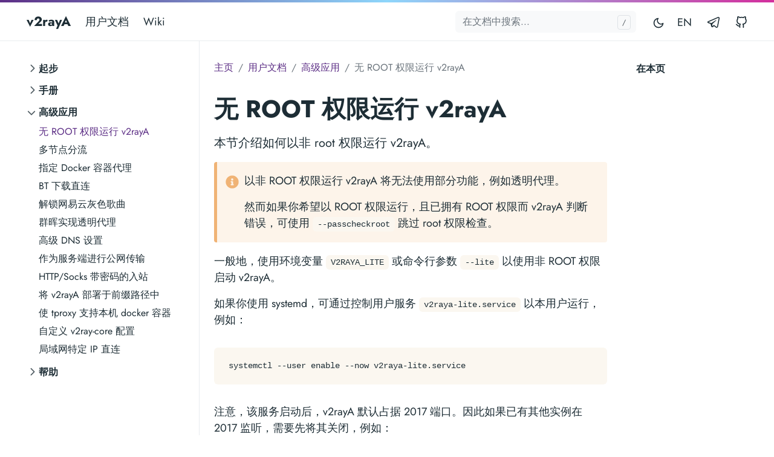

--- FILE ---
content_type: text/html; charset=utf-8
request_url: https://v2raya.org/docs/advanced-application/noroot/
body_size: 7094
content:
<!doctype html><html lang=zh-cn><head><meta charset=utf-8><meta http-equiv=x-ua-compatible content="ie=edge"><meta name=viewport content="width=device-width,initial-scale=1,shrink-to-fit=no"><link rel=preload as=font href=https://v2raya.org/fonts/vendor/jost/jost-v4-latin-regular.woff2 type=font/woff2 crossorigin><link rel=preload as=font href=https://v2raya.org/fonts/vendor/jost/jost-v4-latin-700.woff2 type=font/woff2 crossorigin><link rel=preload as=font href=https://v2raya.org/fonts/KaTeX_Main-Regular.woff2 type=font/woff2 crossorigin><link rel=preload as=font href=https://v2raya.org/fonts/KaTeX_Math-Italic.woff2 type=font/woff2 crossorigin><link rel=stylesheet href=https://v2raya.org/main.f4abd33febf9d8901cba1e9ec9ed7bb630e7573a82c789fb6c20a87d0487a38d8e52b15c44c18f6ae397f20e22b64c3bf8ea304085e87a969b3050bfb5889c82.css integrity="sha512-9KvTP+v52JAcuh6eye17tjDnVzqCx4n7bCCofQSHo42OUrFcRMGPauOX8g4itkw7+OowQIXoepabMFC/tYicgg==" crossorigin=anonymous><noscript><style>img.lazyload{display:none}</style></noscript><meta name=robots content="index, follow"><meta name=googlebot content="index, follow, max-snippet:-1, max-image-preview:large, max-video-preview:-1"><meta name=bingbot content="index, follow, max-snippet:-1, max-image-preview:large, max-video-preview:-1"><title>无 ROOT 权限运行 v2rayA - v2rayA</title><meta name=description content="v2rayA 无 ROOT 权限运行的介绍"><link rel=canonical href=https://v2raya.org/docs/advanced-application/noroot/><meta property="og:locale" content="zh_cn"><meta property="og:type" content="article"><meta property="og:title" content="无 ROOT 权限运行 v2rayA"><meta property="og:description" content="v2rayA 无 ROOT 权限运行的介绍"><meta property="og:url" content="https://v2raya.org/docs/advanced-application/noroot/"><meta property="og:site_name" content="v2rayA"><meta property="article:published_time" content="2020-11-16T13:59:39+01:00"><meta property="article:modified_time" content="2022-06-23T22:04:34+08:00"><meta property="og:image" content="https://v2raya.org/v2raya.png"><meta property="og:image:alt" content="v2rayA"><meta property="og:image:height" content="320"><meta property="og:image:width" content="640"><meta name=twitter:card content="summary_large_image"><meta name=twitter:site content><meta name=twitter:creator content><meta name=twitter:title content="无 ROOT 权限运行 v2rayA"><meta name=twitter:description content="v2rayA 无 ROOT 权限运行的介绍"><meta name=twitter:image content="https://v2raya.org/v2raya.png"><meta name=twitter:image:alt content="无 ROOT 权限运行 v2rayA"><script type=application/ld+json>{"@context":"https://schema.org","@graph":[{"@type":"Organization","@id":"https://v2raya.org/#/schema/organization/1","name":"v2rayA","url":"https://v2raya.org/","sameAs":["https://github.com/v2rayA/v2raya.github.io"],"logo":{"@type":"ImageObject","@id":"https://v2raya.org/#/schema/image/1","url":"https://v2raya.org/android-chrome-512x512.png","width":512,"height":512,"caption":"v2rayA"},"image":{"@id":"https://v2raya.org/#/schema/image/1"}},{"@type":"WebSite","@id":"https://v2raya.org/#/schema/website/1","url":"https://v2raya.org/","name":"v2rayA","description":"v2rayA 是一个支持全局透明代理的 V2Ray Linux 客户端，同时兼容SS、SSR、Trojan(trojan-go)、PingTunnel协议。","publisher":{"@id":"https://v2raya.org/#/schema/organization/1"}},{"@type":"WebPage","@id":"https://v2raya.org/docs/advanced-application/noroot/","url":"https://v2raya.org/docs/advanced-application/noroot/","name":"无 ROOT 权限运行 v2rayA","description":"v2rayA 无 ROOT 权限运行的介绍","isPartOf":{"@id":"https://v2raya.org/#/schema/website/1"},"about":{"@id":"https://v2raya.org/#/schema/organization/1"},"datePublished":"2020-11-16T13:59:39CET","dateModified":"2022-06-23T22:04:34CET","breadcrumb":{"@id":"https://v2raya.org/docs/advanced-application/noroot/#/schema/breadcrumb/1"},"primaryImageOfPage":{"@id":"https://v2raya.org/docs/advanced-application/noroot/#/schema/image/2"},"inLanguage":"zh-CN","potentialAction":[{"@type":"ReadAction","target":["https://v2raya.org/docs/advanced-application/noroot/"]}]},{"@type":"BreadcrumbList","@id":"https://v2raya.org/docs/advanced-application/noroot/#/schema/breadcrumb/1","name":"Breadcrumbs","itemListElement":[{"@type":"ListItem","position":1,"item":{"@type":"WebPage","@id":"https://v2raya.org/","url":"https://v2raya.org/","name":"Home"}},{"@type":"ListItem","position":2,"item":{"@type":"WebPage","@id":"https://v2raya.org/docs/","url":"https://v2raya.org/docs/","name":"Docs"}},{"@type":"ListItem","position":3,"item":{"@type":"WebPage","@id":"https://v2raya.org/docs/advanced-application/","url":"https://v2raya.org/docs/advanced-application/","name":"Advanced Application"}},{"@type":"ListItem","position":4,"item":{"@id":"https://v2raya.org/docs/advanced-application/noroot/"}}]},{"@context":"https://schema.org","@graph":[{"@type":"Article","@id":"https://v2raya.org/#/schema/article/1","headline":"无 ROOT 权限运行 v2rayA","description":"v2rayA 无 ROOT 权限运行的介绍","isPartOf":{"@id":"https://v2raya.org/docs/advanced-application/noroot/"},"mainEntityOfPage":{"@id":"https://v2raya.org/docs/advanced-application/noroot/"},"datePublished":"2020-11-16T13:59:39CET","dateModified":"2022-06-23T22:04:34CET","author":{"@id":"https://v2raya.org/#/schema/person/2"},"publisher":{"@id":"https://v2raya.org/#/schema/organization/1"},"image":{"@id":"https://v2raya.org/docs/advanced-application/noroot/#/schema/image/2"}}]},{"@context":"https://schema.org","@graph":[{"@type":"Person","@id":"https://v2raya.org/#/schema/person/2","name":"v2rayA","sameAs":["https://github.com/v2rayA"]}]},{"@context":"https://schema.org","@graph":[{"@type":"ImageObject","@id":"https://v2raya.org/docs/advanced-application/noroot/#/schema/image/2","url":"https://v2raya.org/v2raya.png","contentUrl":"https://v2raya.org/v2raya.png","caption":"无 ROOT 权限运行 v2rayA"}]}]}</script><meta name=theme-color content="#fff"><link rel=apple-touch-icon sizes=180x180 href=https://v2raya.org/apple-touch-icon.png><link rel=icon type=image/png sizes=32x32 href=https://v2raya.org/favicon-32x32.png><link rel=icon type=image/png sizes=16x16 href=https://v2raya.org/favicon-16x16.png><link rel=manifest crossorigin=use-credentials href=https://v2raya.org/site.webmanifest></head><body class="docs single"><div class="header-bar fixed-top"></div><header class="navbar fixed-top navbar-expand-md navbar-light"><div class=container><input class="menu-btn order-0" type=checkbox id=menu-btn>
<label class="menu-icon d-md-none" for=menu-btn><span class=navicon></span></label>
<a class="navbar-brand order-1 order-md-0 me-auto" href=https://v2raya.org/>v2rayA</a>
<button id=mode class="btn btn-link order-2 order-md-4" type=button aria-label="Toggle mode">
<span class=toggle-dark><svg xmlns="http://www.w3.org/2000/svg" width="20" height="20" viewBox="0 0 24 24" fill="none" stroke="currentcolor" stroke-width="2" stroke-linecap="round" stroke-linejoin="round" class="feather feather-moon"><path d="M21 12.79A9 9 0 1111.21 3 7 7 0 0021 12.79z"/></svg></span><span class=toggle-light><svg xmlns="http://www.w3.org/2000/svg" width="20" height="20" viewBox="0 0 24 24" fill="none" stroke="currentcolor" stroke-width="2" stroke-linecap="round" stroke-linejoin="round" class="feather feather-sun"><circle cx="12" cy="12" r="5"/><line x1="12" y1="1" x2="12" y2="3"/><line x1="12" y1="21" x2="12" y2="23"/><line x1="4.22" y1="4.22" x2="5.64" y2="5.64"/><line x1="18.36" y1="18.36" x2="19.78" y2="19.78"/><line x1="1" y1="12" x2="3" y2="12"/><line x1="21" y1="12" x2="23" y2="12"/><line x1="4.22" y1="19.78" x2="5.64" y2="18.36"/><line x1="18.36" y1="5.64" x2="19.78" y2="4.22"/></svg></span></button><ul class="navbar-nav social-nav order-3 order-md-5"><li><a class=nav-link href=https://v2raya.org/en>EN</a></li><li class=nav-item><a class=nav-link href=https://t.me/v2raya_zh><svg xmlns="http://www.w3.org/2000/svg" width="24" height="24" viewBox="0 0 1024 1024" fill="currentcolor" stroke="currentcolor" stroke-width="2" stroke-linecap="round" stroke-linejoin="round" class="feather feather-github"><path d="M912.213333 154.026667A85.333333 85.333333.0 00853.333333 128a85.333333 85.333333.0 00-33.28 6.826667L111.786667 441.6a42.666667 42.666667.0 00-26.453334 42.666667V512a42.666667 42.666667.0 0029.44 42.666667L298.666667 616.106667l55.466666 187.306666a75.946667 75.946667.0 0056.32 53.333334 62.72 62.72.0 0015.36.0 73.813333 73.813333.0 0050.773334-20.48l67.84-64 131.413333 103.68a85.333333 85.333333.0 0090.026667 9.386666l14.08-7.253333a88.32 88.32.0 0046.506666-62.72L938.666667 235.093333a90.026667 90.026667.0 00-26.453334-81.066666zM763.733333 805.12a25.173333 25.173333.0 01-12.8 17.493333l-14.08 7.253334a19.626667 19.626667.0 01-8.96 2.133333A19.626667 19.626667.0 01715.52 827.306667l-160.426667-128a20.906667 20.906667.0 00-27.733333.0L432.64 788.48a11.093333 11.093333.0 01-5.973333 2.133333V640a21.76 21.76.0 016.826666-15.786667c136.106667-128 217.6-199.68 266.24-240.64a15.786667 15.786667.0 005.12-11.093333 13.653333 13.653333.0 00-4.266666-11.093333 14.933333 14.933333.0 00-17.92-4.266667l-322.56 203.52a21.333333 21.333333.0 01-18.346667.0L149.333333 494.933333 843.52 193.706667a16.64 16.64.0 017.68.0 22.186667 22.186667.0 0116.213333 7.68A26.88 26.88.0 01874.24 224.853333z"/></svg><span class="ms-2 visually-hidden">Telegram</span></a></li><li class=nav-item><a class=nav-link href=https://github.com/v2rayA/v2rayA><svg xmlns="http://www.w3.org/2000/svg" width="20" height="20" viewBox="0 0 24 24" fill="none" stroke="currentcolor" stroke-width="2" stroke-linecap="round" stroke-linejoin="round" class="feather feather-github"><path d="M9 19c-5 1.5-5-2.5-7-3m14 6v-3.87a3.37 3.37.0 00-.94-2.61c3.14-.35 6.44-1.54 6.44-7A5.44 5.44.0 0020 4.77 5.07 5.07.0 0019.91 1S18.73.65 16 2.48a13.38 13.38.0 00-7 0C6.27.65 5.09 1 5.09 1A5.07 5.07.0 005 4.77 5.44 5.44.0 003.5 8.55c0 5.42 3.3 6.61 6.44 7A3.37 3.37.0 009 18.13V22"/></svg><span class="ms-2 visually-hidden">GitHub</span></a></li></ul><div class="collapse navbar-collapse order-4 order-md-1"><ul class="navbar-nav main-nav me-auto order-5 order-md-2"><li class=nav-item><a class=nav-link href=https://v2raya.org/docs/prologue/introduction/>用户文档</a></li><li class=nav-item><a class=nav-link href=https://github.com/v2rayA/v2rayA/wiki>Wiki</a></li></ul><div class="break order-6 d-md-none"></div><form class="navbar-form flex-grow-1 order-7 order-md-3"><input id=userinput class="form-control is-search" type=search placeholder=在文档中搜索... aria-label="Search docs..." autocomplete=off><div id=suggestions class="shadow bg-white rounded"></div></form></div></div></header><div class="wrap container" role=document><div class=content><div class="row flex-xl-nowrap"><div class="col-lg-5 col-xl-4 docs-sidebar"><nav class=docs-links aria-label="Main navigation"><ul class="list-unstyled collapsible-sidebar"><li class=mb-1><button class="btn btn-toggle align-items-center rounded collapsed" data-bs-toggle=collapse data-bs-target=#section-prologue aria-expanded=false>
起步</button><div class=collapse id=section-prologue><ul class="btn-toggle-nav list-unstyled fw-normal pb-1 small"><li><a class="docs-link rounded" href=https://v2raya.org/docs/prologue/introduction/>介绍</a></li><li class=level-2><button class="btn btn-toggle align-items-center rounded collapsed" data-bs-toggle=collapse data-bs-target=#section-prologue-installation aria-expanded=false>
安装</button><div class=collapse id=section-prologue-installation><ul class="btn-toggle-nav list-unstyled fw-normal pb-1 small"><li><a class="docs-link rounded" href=https://v2raya.org/docs/prologue/installation/alpine/>Alpine</a></li><li><a class="docs-link rounded" href=https://v2raya.org/docs/prologue/installation/archlinux/>Arch Linux / Manjaro</a></li><li><a class="docs-link rounded" href=https://v2raya.org/docs/prologue/installation/debian/>Debian / Ubuntu</a></li><li><a class="docs-link rounded" href=https://v2raya.org/docs/prologue/installation/docker/>Docker</a></li><li><a class="docs-link rounded" href=https://v2raya.org/docs/prologue/installation/linux/>Linux 后备安装方式</a></li><li><a class="docs-link rounded" href=https://v2raya.org/docs/prologue/installation/macos/>macOS</a></li><li><a class="docs-link rounded" href=https://v2raya.org/docs/prologue/installation/openwrt/>OpenWrt</a></li><li><a class="docs-link rounded" href=https://v2raya.org/docs/prologue/installation/podman/>Podman</a></li><li><a class="docs-link rounded" href=https://v2raya.org/docs/prologue/installation/redhat/>RedHat / openSUSE</a></li><li><a class="docs-link rounded" href=https://v2raya.org/docs/prologue/installation/windows/>Windows</a></li></ul></div></li><li><a class="docs-link rounded" href=https://v2raya.org/docs/prologue/quick-start/>快速上手</a></li></ul></div></li><li class=mb-1><button class="btn btn-toggle align-items-center rounded collapsed" data-bs-toggle=collapse data-bs-target=#section-manual aria-expanded=false>
手册</button><div class=collapse id=section-manual><ul class="btn-toggle-nav list-unstyled fw-normal pb-1 small"><li><a class="docs-link rounded" href=https://v2raya.org/docs/manual/import/>节点和订阅的导入</a></li><li><a class="docs-link rounded" href=https://v2raya.org/docs/manual/manipulation/>节点和订阅的操作</a></li><li><a class="docs-link rounded" href=https://v2raya.org/docs/manual/rule/>预设的路由分流规则</a></li><li><a class="docs-link rounded" href=https://v2raya.org/docs/manual/routinga/>RoutingA 自定义路由分流</a></li><li><a class="docs-link rounded" href=https://v2raya.org/docs/manual/transparent-proxy/>透明代理</a></li><li><a class="docs-link rounded" href=https://v2raya.org/docs/manual/prevent-dns-spoofing/>防止 DNS 污染</a></li><li><a class="docs-link rounded" href=https://v2raya.org/docs/manual/intranet-sharing/>局域网共享</a></li><li><a class="docs-link rounded" href=https://v2raya.org/docs/manual/special-mode/>特殊模式</a></li><li><a class="docs-link rounded" href=https://v2raya.org/docs/manual/tfo-reuse/>TCP Fast Open 和多路复用</a></li><li><a class="docs-link rounded" href=https://v2raya.org/docs/manual/auto-pull/>自动更新订阅和拓展规则库</a></li><li><a class="docs-link rounded" href=https://v2raya.org/docs/manual/ext/>拓展规则库 .dat 文件</a></li><li><a class="docs-link rounded" href=https://v2raya.org/docs/manual/address-port/>后端地址和入站端口设置</a></li><li><a class="docs-link rounded" href=https://v2raya.org/docs/manual/multiple-outbound/>多出站设计</a></li><li><a class="docs-link rounded" href=https://v2raya.org/docs/manual/loadbalance/>负载均衡</a></li><li><a class="docs-link rounded" href=https://v2raya.org/docs/manual/hook/>生命周期钩子</a></li><li><a class="docs-link rounded" href=https://v2raya.org/docs/manual/use-other-core/>使用其他核心</a></li><li><a class="docs-link rounded" href=https://v2raya.org/docs/manual/variable-argument/>环境变量和命令行参数</a></li></ul></div></li><li class=mb-1><button class="btn btn-toggle align-items-center rounded collapsed" data-bs-toggle=collapse data-bs-target=#section-advanced-application aria-expanded=true>
高级应用</button><div class="collapse show" id=section-advanced-application><ul class="btn-toggle-nav list-unstyled fw-normal pb-1 small"><li><a class="docs-link rounded active" href=https://v2raya.org/docs/advanced-application/noroot/>无 ROOT 权限运行 v2rayA</a></li><li><a class="docs-link rounded" href=https://v2raya.org/docs/advanced-application/multiple-outbound-routing/>多节点分流</a></li><li><a class="docs-link rounded" href=https://v2raya.org/docs/advanced-application/specify-container-proxy/>指定 Docker 容器代理</a></li><li><a class="docs-link rounded" href=https://v2raya.org/docs/advanced-application/pass-bt/>BT 下载直连</a></li><li><a class="docs-link rounded" href=https://v2raya.org/docs/advanced-application/unblock-netease-cloud/>解锁网易云灰色歌曲</a></li><li><a class="docs-link rounded" href=https://v2raya.org/docs/advanced-application/synology-transparent-proxy/>群晖实现透明代理</a></li><li><a class="docs-link rounded" href=https://v2raya.org/docs/advanced-application/advanced-dns/>高级 DNS 设置</a></li><li><a class="docs-link rounded" href=https://v2raya.org/docs/advanced-application/public-network-transmission/>作为服务端进行公网传输</a></li><li><a class="docs-link rounded" href=https://v2raya.org/docs/advanced-application/intranet-transmission/>HTTP/Socks 带密码的入站</a></li><li><a class="docs-link rounded" href=https://v2raya.org/docs/advanced-application/nginx-prefix-deploy/>将 v2rayA 部署于前缀路径中</a></li><li><a class="docs-link rounded" href=https://v2raya.org/docs/advanced-application/tproxy-docker-support/>使 tproxy 支持本机 docker 容器</a></li><li><a class="docs-link rounded" href=https://v2raya.org/docs/advanced-application/custom-extra-config/>自定义 v2ray-core 配置</a></li><li><a class="docs-link rounded" href=https://v2raya.org/docs/advanced-application/intranet-direct/>局域网特定 IP 直连</a></li></ul></div></li><li class=mb-1><button class="btn btn-toggle align-items-center rounded collapsed" data-bs-toggle=collapse data-bs-target=#section-help aria-expanded=false>
帮助</button><div class=collapse id=section-help><ul class="btn-toggle-nav list-unstyled fw-normal pb-1 small"><li><a class="docs-link rounded" href=https://v2raya.org/docs/help/how-to-update/>如何更新</a></li><li><a class="docs-link rounded" href=https://v2raya.org/docs/help/how-to-build/>如何编译</a></li><li><a class="docs-link rounded" href=https://v2raya.org/docs/help/troubleshooting/>Troubleshooting</a></li><li><a class="docs-link rounded" href=https://v2raya.org/docs/help/faq/>FAQ</a></li></ul></div></li></ul></nav></div><nav class="docs-toc d-none d-xl-block col-xl-3" aria-label="Secondary navigation"><div class=page-links><h3>在本页</h3><nav id=TableOfContents></nav></div></nav><main class="docs-content col-lg-11 col-xl-9"><nav aria-label=breadcrumb><ol class=breadcrumb><li class=breadcrumb-item><a href=https://v2raya.org/>主页</a></li><li class=breadcrumb-item><a href=https://v2raya.org/docs/>用户文档</a></li><li class=breadcrumb-item><a href=https://v2raya.org/docs/advanced-application/>高级应用</a></li><li class="breadcrumb-item active" aria-current=page>无 ROOT 权限运行 v2rayA</li></ol></nav><h1>无 ROOT 权限运行 v2rayA</h1><p class=lead>本节介绍如何以非 root 权限运行 v2rayA。</p><div class="notice notice-info"><div class=notice-title><span class=notice-icon><svg xmlns="http://www.w3.org/2000/svg" class="icon" fill="currentcolor" viewBox="0 0 512 512"><path d="M256 8a248 248 0 100 496 248 248 0 000-496zm0 110a42 42 0 110 84 42 42 0 010-84zm56 254c0 7-5 12-12 12h-88c-7 0-12-5-12-12v-24c0-7 5-12 12-12h12v-64h-12c-7 0-12-5-12-12v-24c0-7 5-12 12-12h64c7 0 12 5 12 12v1e2h12c7 0 12 5 12 12v24z"/></svg></span></div><p>以非 ROOT 权限运行 v2rayA 将无法使用部分功能，例如透明代理。</p><p>然而如果你希望以 ROOT 权限运行，且已拥有 ROOT 权限而 v2rayA 判断错误，可使用 <code>--passcheckroot</code> 跳过 root 权限检查。</p></div><p>一般地，使用环境变量 <code>V2RAYA_LITE</code> 或命令行参数 <code>--lite</code> 以使用非 ROOT 权限启动 v2rayA。</p><p>如果你使用 systemd，可通过控制用户服务 <code>v2raya-lite.service</code> 以本用户运行，例如：</p><pre><code class=language-bash>systemctl --user enable --now v2raya-lite.service
</code></pre><p>注意，该服务启动后，v2rayA 默认占据 2017 端口。因此如果已有其他实例在 2017 监听，需要先将其关闭，例如：</p><pre><code class=language-bash>systemctl disable --now v2raya.service
</code></pre><div class=tail-decoration><p class=edit-page><a href=https://github.com/v2rayA/v2raya.github.io/blob/main/content/zh-cn/docs/advanced-application/noroot.md><svg xmlns="http://www.w3.org/2000/svg" width="16" height="16" viewBox="0 0 24 24" fill="none" stroke="currentcolor" stroke-width="2" stroke-linecap="round" stroke-linejoin="round" class="feather feather-edit-2"><path d="M17 3a2.828 2.828.0 114 4L7.5 20.5 2 22l1.5-5.5L17 3z"/></svg>在 Github 上编辑此页</a></p><p><span class=label>最后更新于：</span> 2022年06月23日 22:04:34 +0800</p></div><div class=tail-decoration><p class=contributors><span class=label>贡献者：</span>
<a key=id href=https://github.com/mzz2017 target=_blank rel="noopener noreferrer"><img src="https://avatars.githubusercontent.com/u/30586220?s=32" alt=mzz2017></a>
<a key=id href=https://github.com/cubercsl target=_blank rel="noopener noreferrer"><img src="https://avatars.githubusercontent.com/u/22931465?s=32" alt=cubercsl></a></p></div><div class="docs-navigation d-flex justify-content-between"><a href=https://v2raya.org/docs/manual/variable-argument/><div class="card my-1"><div class="card-body py-2">&larr; 环境变量和命令行参数</div></div></a><a class=ms-auto href=https://v2raya.org/docs/advanced-application/multiple-outbound-routing/><div class="card my-1"><div class="card-body py-2">多节点分流 &rarr;</div></div></a></div></main></div></div></div><footer class="footer text-muted"><div class=container><div class=row><div class="col-lg-8 order-last order-lg-first"><ul class=list-inline><li class=list-inline-item>CC-BY-SA | Copyright (c) 2021 - 2024 v2rayA Organization</li></ul></div><div class="col-lg-8 order-first order-lg-last text-lg-end"><ul class=list-inline></ul></div></div></div></footer><script src=https://v2raya.org/js/bootstrap.min.98052e56e4d3b67501aff24d2d592a323a30ff682d8d026e02c3628037e85ccebe5e12f5e1c40a67b45e12e8f8a80b865fbb558e80241cf6a9a2db6c9100ea20.js integrity="sha512-mAUuVuTTtnUBr/JNLVkqMjow/2gtjQJuAsNigDfoXM6+XhL14cQKZ7ReEuj4qAuGX7tVjoAkHPapottskQDqIA==" crossorigin=anonymous defer></script>
<script src=https://v2raya.org/js/highlight.min.2bffd851168ecbbf28174aa9c2250a9f4f720f8e3b4d83c7d3fead6b626f041aca6675601c165b6f05db01e49a8bb5e5dee21006f8ef0dd710831f3210620c1a.js integrity="sha512-K//YURaOy78oF0qpwiUKn09yD447TYPH0/6ta2JvBBrKZnVgHBZbbwXbAeSai7Xl3uIQBvjvDdcQgx8yEGIMGg==" crossorigin=anonymous defer></script>
<script src=https://v2raya.org/js/vendor/katex/dist/katex.min.bb1db5542c3de9821e3bce5a85c4e1d867207ad891a4c30e7d0eb1bf81e1151df761cbcb9f6c6d5ae3b09b6a977effa82188d3616be4d4db8b656afbedcc2bde.js integrity="sha512-ux21VCw96YIeO85ahcTh2GcgetiRpMMOfQ6xv4HhFR33YcvLn2xtWuOwm2qXfv+oIYjTYWvk1NuLZWr77cwr3g==" crossorigin=anonymous defer></script>
<script src=https://v2raya.org/js/vendor/katex/dist/contrib/auto-render.min.aef872fa71997ce961a54594172bdd9cff8f8e2079df962c2fbbbd57172f13d894bdfc8b4441e572e1ba451d7a04c26b7117cc4d25744205a3d65a83ce236954.js integrity="sha512-rvhy+nGZfOlhpUWUFyvdnP+PjiB535YsL7u9VxcvE9iUvfyLREHlcuG6RR16BMJrcRfMTSV0QgWj1lqDziNpVA==" crossorigin=anonymous defer></script>
<script src=https://v2raya.org/main.min.fe292c314e13b48f2cb83dde62624183e86e8dd3edb2cf7a7b205eed09da7f4f5af260392f5321b390a7308000b82e21ef4231954da885e74a38d782f93d0624.js integrity="sha512-/iksMU4TtI8suD3eYmJBg+hujdPtss96eyBe7Qnaf09a8mA5L1Mhs5CnMIAAuC4h70IxlU2ohedKONeC+T0GJA==" crossorigin=anonymous defer></script>
<script src=https://v2raya.org/index-zh-cn.min.553a9ff85afa9fe88b0eee37ba6da0cd5e902b11728d7fa61d43d4c24ec7304a35598d00751b1e092fc92709ea351c773078495b65a2ea94ce0ae62be5b32d5b.js integrity="sha512-VTqf+Fr6n+iLDu43um2gzV6QKxFyjX+mHUPUwk7HMEo1WY0AdRseCS/JJwnqNRx3MHhJW2Wi6pTOCuYr5bMtWw==" crossorigin=anonymous defer></script></body></html>

--- FILE ---
content_type: application/javascript; charset=utf-8
request_url: https://v2raya.org/js/vendor/katex/dist/contrib/auto-render.min.aef872fa71997ce961a54594172bdd9cff8f8e2079df962c2fbbbd57172f13d894bdfc8b4441e572e1ba451d7a04c26b7117cc4d25744205a3d65a83ce236954.js
body_size: 1208
content:
(function(b,a){typeof exports=='object'&&typeof module=='object'?module.exports=a(require("katex")):typeof define=='function'&&define.amd?define(["katex"],a):typeof exports=='object'?exports.renderMathInElement=a(require("katex")):b.renderMathInElement=a(b.katex)})(typeof self!='undefined'?self:this,function(a){return function(){"use strict";var e={771:function(b){b.exports=a}},d={},c;function b(a){var f=d[a],c;return f!==void 0?f.exports:(c=d[a]={exports:{}},e[a](c,c.exports,b),c.exports)}return!function(){b.n=function(a){var c=a&&a.__esModule?function(){return a.default}:function(){return a};return b.d(c,{a:c}),c}}(),!function(){b.d=function(d,c){for(var a in c)b.o(c,a)&&!b.o(d,a)&&Object.defineProperty(d,a,{enumerable:!0,get:c[a]})}}(),!function(){b.o=function(a,b){return Object.prototype.hasOwnProperty.call(a,b)}}(),c={},!function(){var d,a,e,f,g,h,i,j,k,l,m;b.d(c,{default:function(){return m}}),d=b(771),a=b.n(d),e=function(e,c,g){for(var a=g,d=0,f=e.length,b;a<c.length;){if(b=c[a],d<=0&&c.slice(a,a+f)===e)return a;b==="\\"?a++:b==="{"?d++:b==="}"&&d--,a++}return-1},f=function(a){return a.replace(/[-/\\^$*+?.()|[\]{}]/g,"\\$&")},g=/^\\begin{/,h=function(a,c){for(var h=[],j=new RegExp("("+c.map(function(a){return f(a.left)}).join("|")+")"),b,d,i,k;!0;){if(b=a.search(j),b===-1)break;if(b>0&&(h.push({type:"text",data:a.slice(0,b)}),a=a.slice(b)),d=c.findIndex(function(b){return a.startsWith(b.left)}),b=e(c[d].right,a,c[d].left.length),b===-1)break;i=a.slice(0,b+c[d].right.length),k=g.test(i)?i:a.slice(c[d].left.length,b),h.push({type:"math",data:k,rawData:i,display:c[d].display}),a=a.slice(b+c[d].right.length)}return a!==""&&h.push({type:"text",data:a}),h},i=h,j=function(h,d){var b=i(h,d.delimiters),e,c,g,f;if(b.length===1&&b[0].type==='text')return null;e=document.createDocumentFragment();for(c=0;c<b.length;c++)if(b[c].type==="text")e.appendChild(document.createTextNode(b[c].data));else{g=document.createElement("span"),f=b[c].data,d.displayMode=b[c].display;try{d.preProcess&&(f=d.preProcess(f)),a().render(f,g,d)}catch(f){if(!(f instanceof a().ParseError))throw f;d.errorCallback("KaTeX auto-render: Failed to parse `"+b[c].data+"` with ",f),e.appendChild(document.createTextNode(b[c].rawData));continue}e.appendChild(g)}return e},k=function k(e,d){for(var c=0,a,h,b,f,g,i;c<e.childNodes.length;c++)if(a=e.childNodes[c],a.nodeType===3){for(h=a.textContent,b=a.nextSibling,f=0;b&&b.nodeType===Node.TEXT_NODE;)h+=b.textContent,b=b.nextSibling,f++;if(g=j(h,d),g){for(i=0;i<f;i++)a.nextSibling.remove();c+=g.childNodes.length-1,e.replaceChild(g,a)}else c+=f}else a.nodeType===1&&function(){var b=' '+a.className+' ',c=d.ignoredTags.indexOf(a.nodeName.toLowerCase())===-1&&d.ignoredClasses.every(function(a){return b.indexOf(' '+a+' ')===-1});c&&k(a,d)}()},l=function(d,c){var a,b;if(!d)throw new Error("No element provided to render");a={};for(b in c)c.hasOwnProperty(b)&&(a[b]=c[b]);a.delimiters=a.delimiters||[{left:"$$",right:"$$",display:!0},{left:"\\(",right:"\\)",display:!1},{left:"\\begin{equation}",right:"\\end{equation}",display:!0},{left:"\\begin{align}",right:"\\end{align}",display:!0},{left:"\\begin{alignat}",right:"\\end{alignat}",display:!0},{left:"\\begin{gather}",right:"\\end{gather}",display:!0},{left:"\\begin{CD}",right:"\\end{CD}",display:!0},{left:"\\[",right:"\\]",display:!0}],a.ignoredTags=a.ignoredTags||["script","noscript","style","textarea","pre","code","option"],a.ignoredClasses=a.ignoredClasses||[],a.errorCallback=a.errorCallback||console.error,a.macros=a.macros||{},k(d,a)},m=l}(),c=c.default,c}()})

--- FILE ---
content_type: application/javascript; charset=utf-8
request_url: https://v2raya.org/js/bootstrap.min.98052e56e4d3b67501aff24d2d592a323a30ff682d8d026e02c3628037e85ccebe5e12f5e1c40a67b45e12e8f8a80b865fbb558e80241cf6a9a2db6c9100ea20.js
body_size: 23641
content:
(()=>{var c=Object.create,a=Object.defineProperty,d=Object.getOwnPropertyDescriptor,b=Object.getOwnPropertyNames,e=Object.getPrototypeOf,f=Object.prototype.hasOwnProperty,g=b=>a(b,"__esModule",{value:!0}),h=(c,a)=>function(){return a||(0,c[b(c)[0]])((a={exports:{}}).exports,a),a.exports},i=(e,c,h,g)=>{if(c&&typeof c=="object"||typeof c=="function")for(let i of b(c))!f.call(e,i)&&(h||i!=="default")&&a(e,i,{get:()=>c[i],enumerable:!(g=d(c,i))||g.enumerable});return e},j=(b,d)=>i(g(a(b!=null?c(e(b)):{},"default",!d&&b&&b.__esModule?{get:()=>b.default,enumerable:!0}:{value:b,enumerable:!0})),b),k=h({"node_modules/bootstrap/dist/js/bootstrap.bundle.min.js"(a,b){!function(d,c){typeof a=="object"&&typeof b!="undefined"?b.exports=c():typeof define=="function"&&define.amd?define(c):(d=typeof globalThis!="undefined"?globalThis:d||self).bootstrap=c()}(a,function(){"use strict";var d,e,f,c,R,B,v,A,az,aa,C,aB,ay,aq,aE,aF,aG,aH,aI,aJ,aK,aL,aM,aN,x,U,F,bq,Y,cH,bu,aC,bS,bT,ae;const bk="transitionend",cF=b=>{let a=b.getAttribute("data-bs-target");if(!a||a==="#"){let c=b.getAttribute("href");if(!c||!c.includes("#")&&!c.startsWith("."))return null;c.includes("#")&&!c.startsWith("#")&&(c=`#${c.split("#")[1]}`),a=c&&c!=="#"?c.trim():null}return a},cq=b=>{const a=cF(b);return a&&document.querySelector(a)?a:null},r=b=>{const a=cF(b);return a?document.querySelector(a):null},co=a=>{a.dispatchEvent(new Event(bk))},o=a=>!(!a||typeof a!="object")&&(a.jquery!==void 0&&(a=a[0]),a.nodeType!==void 0),w=a=>o(a)?a.jquery?a[0]:a:typeof a=="string"&&a.length>0?document.querySelector(a):null,K=a=>{if(!o(a)||a.getClientRects().length===0)return!1;const c=getComputedStyle(a).getPropertyValue("visibility")==="visible",b=a.closest("details:not([open])");if(!b)return c;if(b!==a){const c=a.closest("summary");if(c&&c.parentNode!==b)return!1;if(c===null)return!1}return c},z=a=>!a||a.nodeType!==Node.ELEMENT_NODE||!!a.classList.contains("disabled")||(a.disabled!==void 0?a.disabled:a.hasAttribute("disabled")&&a.getAttribute("disabled")!=="false"),cl=a=>{if(!document.documentElement.attachShadow)return null;if(typeof a.getRootNode=="function"){const b=a.getRootNode();return b instanceof ShadowRoot?b:null}return a instanceof ShadowRoot?a:a.parentNode?cl(a.parentNode):null},ab=()=>{},_=a=>{a.offsetHeight},cj=()=>window.jQuery&&!document.body.hasAttribute("data-bs-no-jquery")?window.jQuery:null,aV=[],g=()=>document.documentElement.dir==="rtl",j=a=>{var b;b=()=>{const b=cj();if(b){const c=a.NAME,d=b.fn[c];b.fn[c]=a.jQueryInterface,b.fn[c].Constructor=a,b.fn[c].noConflict=()=>(b.fn[c]=d,a.jQueryInterface)}},document.readyState==="loading"?(aV.length||document.addEventListener("DOMContentLoaded",()=>{for(const a of aV)a()}),aV.push(b)):b()},q=a=>{typeof a=="function"&&a()},ch=(b,a,e=!0)=>{if(!e)return void q(b);const f=(c=>{if(!c)return 0;let{transitionDuration:a,transitionDelay:b}=window.getComputedStyle(c);const d=Number.parseFloat(a),e=Number.parseFloat(b);return d||e?(a=a.split(",")[0],b=b.split(",")[0],1e3*(Number.parseFloat(a)+Number.parseFloat(b))):0})(a)+5;let c=!1;const d=({target:e})=>{e===a&&(c=!0,a.removeEventListener(bk,d),q(b))};a.addEventListener(bk,d),setTimeout(()=>{c||co(a)},f)},aR=(a,f,d,e)=>{const c=a.length;let b=a.indexOf(f);return b===-1?!d&&e?a[c-1]:a[0]:(b+=d?1:-1,e&&(b=(b+c)%c),a[Math.max(0,Math.min(b,c-1))])},dG=/[^.]*(?=\..*)\.|.*/,dF=/\..*/,dE=/::\d+$/,aA={};let ce=1;const bo={mouseenter:"mouseover",mouseleave:"mouseout"},dD=new Set(["click","dblclick","mouseup","mousedown","contextmenu","mousewheel","DOMMouseScroll","mouseover","mouseout","mousemove","selectstart","selectend","keydown","keypress","keyup","orientationchange","touchstart","touchmove","touchend","touchcancel","pointerdown","pointermove","pointerup","pointerleave","pointercancel","gesturestart","gesturechange","gestureend","focus","blur","change","reset","select","submit","focusin","focusout","load","unload","beforeunload","resize","move","DOMContentLoaded","readystatechange","error","abort","scroll"]);function cd(b,a){return a&&`${a}::${ce++}`||b.uidEvent||ce++}function cc(b){const a=cd(b);return b.uidEvent=a,aA[a]=aA[a]||{},aA[a]}function ca(a,b,c=null){return Object.values(a).find(a=>a.callable===b&&a.delegationSelector===c)}function b$(b,c,d){const e=typeof c=="string",f=e?d:c||d;let a=bU(b);return dD.has(a)||(a=b),[e,f,a]}function bX(d,g,e,n,l){if(typeof g!="string"||!d)return;let[f,b,i]=b$(g,e,n);if(g in bo){const a=a=>function(b){if(!b.relatedTarget||b.relatedTarget!==b.delegateTarget&&!b.delegateTarget.contains(b.relatedTarget))return a.call(this,b)};b=a(b)}const k=cc(d),j=k[i]||(k[i]={}),h=ca(j,b,f?e:null);if(h)return void(h.oneOff=h.oneOff&&l);const m=cd(b,g.replace(dG,"")),c=f?function(b,c,d){return function f(e){const g=b.querySelectorAll(c);for(let{target:h}=e;h&&h!==this;h=h.parentNode)for(const i of g)if(i===h)return bb(e,{delegateTarget:h}),f.oneOff&&a.off(b,e.type,c,d),d.apply(h,[e])}}(d,e,b):function(b,c){return function e(d){return bb(d,{delegateTarget:b}),e.oneOff&&a.off(b,d.type,c),c.apply(b,[d])}}(d,b);c.delegationSelector=f?e:null,c.callable=b,c.oneOff=l,c.uidEvent=m,j[m]=c,d.addEventListener(i,c,f)}function aO(e,c,a,f,d){const b=ca(c[a],f,d);b&&(e.removeEventListener(a,b,Boolean(d)),delete c[a][b.uidEvent])}function dC(d,a,b,e){const c=a[b]||{};for(const f of Object.keys(c))if(f.includes(e)){const e=c[f];aO(d,a,b,e.callable,e.delegationSelector)}}function bU(a){return a=a.replace(dF,""),bo[a]||a}const a={on(a,b,c,d){bX(a,b,c,d,!1)},one(a,b,c,d){bX(a,b,c,d,!0)},off(b,a,g,j){if(typeof a!="string"||!b)return;const[h,f,d]=b$(a,g,j),i=d!==a,c=cc(b),e=c[d]||{},k=a.startsWith(".");if(f===void 0){{if(k)for(const d of Object.keys(c))dC(b,c,d,a.slice(1));for(const f of Object.keys(e)){const g=f.replace(dE,"");if(!i||a.includes(g)){const a=e[f];aO(b,c,d,a.callable,a.delegationSelector)}}}}else{if(!Object.keys(e).length)return;aO(b,c,d,f,h?g:null)}},trigger(d,c,i){if(typeof c!="string"||!d)return null;const e=cj();let a=null,f=!0,g=!0,h=!1;c!==bU(c)&&e&&(a=e.Event(c,i),e(d).trigger(a),f=!a.isPropagationStopped(),g=!a.isImmediatePropagationStopped(),h=a.isDefaultPrevented());let b=new Event(c,{bubbles:f,cancelable:!0});return b=bb(b,i),h&&b.preventDefault(),g&&d.dispatchEvent(b),b.defaultPrevented&&a&&a.preventDefault(),b}};function bb(a,b){for(const[c,d]of Object.entries(b||{}))try{a[c]=d}catch(b){Object.defineProperty(a,c,{configurable:!0,get:()=>d})}return a}const u=new Map,bi={set(b,c,d){u.has(b)||u.set(b,new Map);const a=u.get(b);a.has(c)||a.size===0?a.set(c,d):console.error(`Bootstrap doesn't allow more than one instance per element. Bound instance: ${Array.from(a.keys())[0]}.`)},get:(a,b)=>u.has(a)&&u.get(a).get(b)||null,remove(a,c){if(!u.has(a))return;const b=u.get(a);b.delete(c),b.size===0&&u.delete(a)}};function bR(a){if(a==="true")return!0;if(a==="false")return!1;if(a===Number(a).toString())return Number(a);if(a===""||a==="null")return null;if(typeof a!="string")return a;try{return JSON.parse(decodeURIComponent(a))}catch(b){return a}}function bj(a){return a.replace(/[A-Z]/g,a=>`-${a.toLowerCase()}`)}const p={setDataAttribute(a,b,c){a.setAttribute(`data-bs-${bj(b)}`,c)},removeDataAttribute(a,b){a.removeAttribute(`data-bs-${bj(b)}`)},getDataAttributes(a){if(!a)return{};const b={},c=Object.keys(a.dataset).filter(a=>a.startsWith("bs")&&!a.startsWith("bsConfig"));for(const e of c){let d=e.replace(/^bs/,"");d=d.charAt(0).toLowerCase()+d.slice(1,d.length),b[d]=bR(a.dataset[e])}return b},getDataAttribute:(a,b)=>bR(a.getAttribute(`data-bs-${bj(b)}`))};class Q{static get Default(){return{}}static get DefaultType(){return{}}static get NAME(){throw new Error('You have to implement the static method "NAME", for each component!')}_getConfig(a){return a=this._mergeConfigObj(a),a=this._configAfterMerge(a),this._typeCheckConfig(a),a}_configAfterMerge(a){return a}_mergeConfigObj(b,a){const c=o(a)?p.getDataAttribute(a,"config"):{};return{...this.constructor.Default,...typeof c=="object"?c:{},...o(a)?p.getDataAttributes(a):{},...typeof b=="object"?b:{}}}_typeCheckConfig(c,b=this.constructor.DefaultType){for(const d of Object.keys(b)){const e=b[d],f=c[d],g=o(f)?"element":(a=f)==null?`${a}`:Object.prototype.toString.call(a).match(/\s([a-z]+)/i)[1].toLowerCase();if(!new RegExp(e).test(g))throw new TypeError(`${this.constructor.NAME.toUpperCase()}: Option "${d}" provided type "${g}" but expected type "${e}".`)}var a}}class k extends Q{constructor(a,b){super(),(a=w(a))&&(this._element=a,this._config=this._getConfig(b),bi.set(this._element,this.constructor.DATA_KEY,this))}dispose(){bi.remove(this._element,this.constructor.DATA_KEY),a.off(this._element,this.constructor.EVENT_KEY);for(const a of Object.getOwnPropertyNames(this))this[a]=null}_queueCallback(a,b,c=!0){ch(a,b,c)}_getConfig(a){return a=this._mergeConfigObj(a,this._element),a=this._configAfterMerge(a),this._typeCheckConfig(a),a}static getInstance(a){return bi.get(w(a),this.DATA_KEY)}static getOrCreateInstance(a,b={}){return this.getInstance(a)||new this(a,typeof b=="object"?b:null)}static get VERSION(){return"5.2.3"}static get DATA_KEY(){return`bs.${this.NAME}`}static get EVENT_KEY(){return`.${this.DATA_KEY}`}static eventName(a){return`${a}${this.EVENT_KEY}`}}const au=(b,d="hide")=>{const e=`click.dismiss${b.EVENT_KEY}`,c=b.NAME;a.on(document,e,`[data-bs-dismiss="${c}"]`,function(a){if(["A","AREA"].includes(this.tagName)&&a.preventDefault(),z(this))return;const e=r(this)||this.closest(`.${c}`);b.getOrCreateInstance(e)[d]()})};class ar extends k{static get NAME(){return"alert"}close(){if(a.trigger(this._element,"close.bs.alert").defaultPrevented)return;this._element.classList.remove("show");const b=this._element.classList.contains("fade");this._queueCallback(()=>this._destroyElement(),this._element,b)}_destroyElement(){this._element.remove(),a.trigger(this._element,"closed.bs.alert"),this.dispose()}static jQueryInterface(a){return this.each(function(){const b=ar.getOrCreateInstance(this);if(typeof a=="string"){if(b[a]===void 0||a.startsWith("_")||a==="constructor")throw new TypeError(`No method named "${a}"`);b[a](this)}})}}au(ar,"close"),j(ar);const bP='[data-bs-toggle="button"]';class ai extends k{static get NAME(){return"button"}toggle(){this._element.setAttribute("aria-pressed",this._element.classList.toggle("active"))}static jQueryInterface(a){return this.each(function(){const b=ai.getOrCreateInstance(this);a==="toggle"&&b[a]()})}}a.on(document,"click.bs.button.data-api",bP,a=>{a.preventDefault();const b=a.target.closest(bP);ai.getOrCreateInstance(b).toggle()}),j(ai);const b={find:(a,b=document.documentElement)=>[].concat(...Element.prototype.querySelectorAll.call(b,a)),findOne:(a,b=document.documentElement)=>Element.prototype.querySelector.call(b,a),children:(a,b)=>[].concat(...a.children).filter(a=>a.matches(b)),parents(d,b){const c=[];let a=d.parentNode.closest(b);for(;a;)c.push(a),a=a.parentNode.closest(b);return c},prev(b,c){let a=b.previousElementSibling;for(;a;){if(a.matches(c))return[a];a=a.previousElementSibling}return[]},next(b,c){let a=b.nextElementSibling;for(;a;){if(a.matches(c))return[a];a=a.nextElementSibling}return[]},focusableChildren(a){const b=["a","button","input","textarea","select","details","[tabindex]",'[contenteditable="true"]'].map(a=>`${a}:not([tabindex^="-"])`).join(",");return this.find(b,a).filter(a=>!z(a)&&K(a))}},dB={endCallback:null,leftCallback:null,rightCallback:null},dA={endCallback:"(function|null)",leftCallback:"(function|null)",rightCallback:"(function|null)"};class bd extends Q{constructor(a,b){super(),this._element=a,a&&bd.isSupported()&&(this._config=this._getConfig(b),this._deltaX=0,this._supportPointerEvents=Boolean(window.PointerEvent),this._initEvents())}static get Default(){return dB}static get DefaultType(){return dA}static get NAME(){return"swipe"}dispose(){a.off(this._element,".bs.swipe")}_start(a){this._supportPointerEvents?this._eventIsPointerPenTouch(a)&&(this._deltaX=a.clientX):this._deltaX=a.touches[0].clientX}_end(a){this._eventIsPointerPenTouch(a)&&(this._deltaX=a.clientX-this._deltaX),this._handleSwipe(),q(this._config.endCallback)}_move(a){this._deltaX=a.touches&&a.touches.length>1?0:a.touches[0].clientX-this._deltaX}_handleSwipe(){const a=Math.abs(this._deltaX);if(a<=40)return;const b=a/this._deltaX;this._deltaX=0,b&&q(b>0?this._config.rightCallback:this._config.leftCallback)}_initEvents(){this._supportPointerEvents?(a.on(this._element,"pointerdown.bs.swipe",a=>this._start(a)),a.on(this._element,"pointerup.bs.swipe",a=>this._end(a)),this._element.classList.add("pointer-event")):(a.on(this._element,"touchstart.bs.swipe",a=>this._start(a)),a.on(this._element,"touchmove.bs.swipe",a=>this._move(a)),a.on(this._element,"touchend.bs.swipe",a=>this._end(a)))}_eventIsPointerPenTouch(a){return this._supportPointerEvents&&(a.pointerType==="pen"||a.pointerType==="touch")}static isSupported(){return"ontouchstart"in document.documentElement||navigator.maxTouchPoints>0}}const Z="next",J="prev",H="left",ac="right",a_="slid.bs.carousel",bL="carousel",ad="active",dz={ArrowLeft:ac,ArrowRight:H},dy={interval:5e3,keyboard:!0,pause:"hover",ride:!1,touch:!0,wrap:!0},dx={interval:"(number|boolean)",keyboard:"boolean",pause:"(string|boolean)",ride:"(boolean|string)",touch:"boolean",wrap:"boolean"};class X extends k{constructor(a,c){super(a,c),this._interval=null,this._activeElement=null,this._isSliding=!1,this.touchTimeout=null,this._swipeHelper=null,this._indicatorsElement=b.findOne(".carousel-indicators",this._element),this._addEventListeners(),this._config.ride===bL&&this.cycle()}static get Default(){return dy}static get DefaultType(){return dx}static get NAME(){return"carousel"}next(){this._slide(Z)}nextWhenVisible(){!document.hidden&&K(this._element)&&this.next()}prev(){this._slide(J)}pause(){this._isSliding&&co(this._element),this._clearInterval()}cycle(){this._clearInterval(),this._updateInterval(),this._interval=setInterval(()=>this.nextWhenVisible(),this._config.interval)}_maybeEnableCycle(){this._config.ride&&(this._isSliding?a.one(this._element,a_,()=>this.cycle()):this.cycle())}to(b){const c=this._getItems();if(b>c.length-1||b<0)return;if(this._isSliding)return void a.one(this._element,a_,()=>this.to(b));const d=this._getItemIndex(this._getActive());if(d===b)return;const e=b>d?Z:J;this._slide(e,c[b])}dispose(){this._swipeHelper&&this._swipeHelper.dispose(),super.dispose()}_configAfterMerge(a){return a.defaultInterval=a.interval,a}_addEventListeners(){this._config.keyboard&&a.on(this._element,"keydown.bs.carousel",a=>this._keydown(a)),this._config.pause==="hover"&&(a.on(this._element,"mouseenter.bs.carousel",()=>this.pause()),a.on(this._element,"mouseleave.bs.carousel",()=>this._maybeEnableCycle())),this._config.touch&&bd.isSupported()&&this._addTouchEventListeners()}_addTouchEventListeners(){for(const c of b.find(".carousel-item img",this._element))a.on(c,"dragstart.bs.carousel",a=>a.preventDefault());const c={leftCallback:()=>this._slide(this._directionToOrder(H)),rightCallback:()=>this._slide(this._directionToOrder(ac)),endCallback:()=>{this._config.pause==="hover"&&(this.pause(),this.touchTimeout&&clearTimeout(this.touchTimeout),this.touchTimeout=setTimeout(()=>this._maybeEnableCycle(),500+this._config.interval))}};this._swipeHelper=new bd(this._element,c)}_keydown(a){if(/input|textarea/i.test(a.target.tagName))return;const b=dz[a.key];b&&(a.preventDefault(),this._slide(this._directionToOrder(b)))}_getItemIndex(a){return this._getItems().indexOf(a)}_setActiveIndicatorElement(d){if(!this._indicatorsElement)return;const c=b.findOne(".active",this._indicatorsElement);c.classList.remove(ad),c.removeAttribute("aria-current");const a=b.findOne(`[data-bs-slide-to="${d}"]`,this._indicatorsElement);a&&(a.classList.add(ad),a.setAttribute("aria-current","true"))}_updateInterval(){const a=this._activeElement||this._getActive();if(!a)return;const b=Number.parseInt(a.getAttribute("data-bs-interval"),10);this._config.interval=b||this._config.defaultInterval}_slide(g,j=null){if(this._isSliding)return;const c=this._getActive(),e=g===Z,b=j||aR(this._getItems(),c,e,this._config.wrap);if(b===c)return;const h=this._getItemIndex(b),i=d=>a.trigger(this._element,d,{relatedTarget:b,direction:this._orderToDirection(g),from:this._getItemIndex(c),to:h});if(i("slide.bs.carousel").defaultPrevented)return;if(!c||!b)return;const k=Boolean(this._interval);this.pause(),this._isSliding=!0,this._setActiveIndicatorElement(h),this._activeElement=b;const d=e?"carousel-item-start":"carousel-item-end",f=e?"carousel-item-next":"carousel-item-prev";b.classList.add(f),_(b),c.classList.add(d),b.classList.add(d),this._queueCallback(()=>{b.classList.remove(d,f),b.classList.add(ad),c.classList.remove(ad,f,d),this._isSliding=!1,i(a_)},c,this._isAnimated()),k&&this.cycle()}_isAnimated(){return this._element.classList.contains("slide")}_getActive(){return b.findOne(".active.carousel-item",this._element)}_getItems(){return b.find(".carousel-item",this._element)}_clearInterval(){this._interval&&(clearInterval(this._interval),this._interval=null)}_directionToOrder(a){return g()?a===H?J:Z:a===H?Z:J}_orderToDirection(a){return g()?a===J?H:ac:a===J?ac:H}static jQueryInterface(a){return this.each(function(){const b=X.getOrCreateInstance(this,a);if(typeof a!="number"){if(typeof a=="string"){if(b[a]===void 0||a.startsWith("_")||a==="constructor")throw new TypeError(`No method named "${a}"`);b[a]()}}else b.to(a)})}}a.on(document,"click.bs.carousel.data-api","[data-bs-slide], [data-bs-slide-to]",function(d){const b=r(this);if(!b||!b.classList.contains(bL))return;d.preventDefault();const a=X.getOrCreateInstance(b),c=this.getAttribute("data-bs-slide-to");return c?(a.to(c),void a._maybeEnableCycle()):p.getDataAttribute(this,"slide")==="next"?(a.next(),void a._maybeEnableCycle()):(a.prev(),void a._maybeEnableCycle())}),a.on(window,"load.bs.carousel.data-api",()=>{const a=b.find('[data-bs-ride="carousel"]');for(const b of a)X.getOrCreateInstance(b)}),j(X);const aW="show",aj="collapse",ak="collapsing",aQ='[data-bs-toggle="collapse"]',dv={parent:null,toggle:!0},dt={parent:"(null|element)",toggle:"boolean"};class T extends k{constructor(a,c){super(a,c),this._isTransitioning=!1,this._triggerArray=[];const d=b.find(aQ);for(const a of d){const c=cq(a),e=b.find(c).filter(a=>a===this._element);c!==null&&e.length&&this._triggerArray.push(a)}this._initializeChildren(),this._config.parent||this._addAriaAndCollapsedClass(this._triggerArray,this._isShown()),this._config.toggle&&this.toggle()}static get Default(){return dv}static get DefaultType(){return dt}static get NAME(){return"collapse"}toggle(){this._isShown()?this.hide():this.show()}show(){if(this._isTransitioning||this._isShown())return;let c=[];if(this._config.parent&&(c=this._getFirstLevelChildren(".collapse.show, .collapse.collapsing").filter(a=>a!==this._element).map(a=>T.getOrCreateInstance(a,{toggle:!1}))),c.length&&c[0]._isTransitioning)return;if(a.trigger(this._element,"show.bs.collapse").defaultPrevented)return;for(const a of c)a.hide();const b=this._getDimension();this._element.classList.remove(aj),this._element.classList.add(ak),this._element.style[b]=0,this._addAriaAndCollapsedClass(this._triggerArray,!0),this._isTransitioning=!0;const d=`scroll${b[0].toUpperCase()+b.slice(1)}`;this._queueCallback(()=>{this._isTransitioning=!1,this._element.classList.remove(ak),this._element.classList.add(aj,aW),this._element.style[b]="",a.trigger(this._element,"shown.bs.collapse")},this._element,!0),this._element.style[b]=`${this._element[d]}px`}hide(){if(this._isTransitioning||!this._isShown())return;if(a.trigger(this._element,"hide.bs.collapse").defaultPrevented)return;const b=this._getDimension();this._element.style[b]=`${this._element.getBoundingClientRect()[b]}px`,_(this._element),this._element.classList.add(ak),this._element.classList.remove(aj,aW);for(const a of this._triggerArray){const b=r(a);b&&!this._isShown(b)&&this._addAriaAndCollapsedClass([a],!1)}this._isTransitioning=!0,this._element.style[b]="",this._queueCallback(()=>{this._isTransitioning=!1,this._element.classList.remove(ak),this._element.classList.add(aj),a.trigger(this._element,"hidden.bs.collapse")},this._element,!0)}_isShown(a=this._element){return a.classList.contains(aW)}_configAfterMerge(a){return a.toggle=Boolean(a.toggle),a.parent=w(a.parent),a}_getDimension(){return this._element.classList.contains("collapse-horizontal")?"width":"height"}_initializeChildren(){if(!this._config.parent)return;const a=this._getFirstLevelChildren(aQ);for(const b of a){const c=r(b);c&&this._addAriaAndCollapsedClass([b],this._isShown(c))}}_getFirstLevelChildren(a){const c=b.find(":scope .collapse .collapse",this._config.parent);return b.find(a,this._config.parent).filter(a=>!c.includes(a))}_addAriaAndCollapsedClass(a,b){if(a.length)for(const c of a)c.classList.toggle("collapsed",!b),c.setAttribute("aria-expanded",b)}static jQueryInterface(a){const b={};return typeof a=="string"&&/show|hide/.test(a)&&(b.toggle=!1),this.each(function(){const c=T.getOrCreateInstance(this,b);if(typeof a=="string"){if(c[a]===void 0)throw new TypeError(`No method named "${a}"`);c[a]()}})}}a.on(document,"click.bs.collapse.data-api",aQ,function(a){(a.target.tagName==="A"||a.delegateTarget&&a.delegateTarget.tagName==="A")&&a.preventDefault();const c=cq(this),d=b.find(c);for(const a of d)T.getOrCreateInstance(a,{toggle:!1}).toggle()}),j(T),d="top",e="bottom",f="right",c="left",R="auto",B=[d,e,f,c],v="start",A="end",az="clippingParents",aa="viewport",C="popper",aB="reference",ay=B.reduce(function(b,a){return b.concat([a+"-"+v,a+"-"+A])},[]),aq=[].concat(B,[R]).reduce(function(b,a){return b.concat([a,a+"-"+v,a+"-"+A])},[]),aE="beforeRead",aF="read",aG="afterRead",aH="beforeMain",aI="main",aJ="afterMain",aK="beforeWrite",aL="write",aM="afterWrite",aN=[aE,aF,aG,aH,aI,aJ,aK,aL,aM];function m(a){return a?(a.nodeName||"").toLowerCase():null}function h(a){if(a==null)return window;if(a.toString()!=="[object Window]"){var b=a.ownerDocument;return b&&b.defaultView||window}return a}function E(a){return a instanceof h(a).Element||a instanceof Element}function i(a){return a instanceof h(a).HTMLElement||a instanceof HTMLElement}function aS(a){return typeof ShadowRoot!="undefined"&&(a instanceof h(a).ShadowRoot||a instanceof ShadowRoot)}const aT={name:"applyStyles",enabled:!0,phase:"write",fn:function(b){var a=b.state;Object.keys(a.elements).forEach(function(c){var e=a.styles[c]||{},d=a.attributes[c]||{},b=a.elements[c];i(b)&&m(b)&&(Object.assign(b.style,e),Object.keys(d).forEach(function(a){var c=d[a];c===!1?b.removeAttribute(a):b.setAttribute(a,c===!0?"":c)}))})},effect:function(c){var a=c.state,b={popper:{position:a.options.strategy,left:"0",top:"0",margin:"0"},arrow:{position:"absolute"},reference:{}};return Object.assign(a.elements.popper.style,b.popper),a.styles=b,a.elements.arrow&&Object.assign(a.elements.arrow.style,b.arrow),function(){Object.keys(a.elements).forEach(function(c){var d=a.elements[c],e=a.attributes[c]||{},f=Object.keys(a.styles.hasOwnProperty(c)?a.styles[c]:b[c]).reduce(function(a,b){return a[b]="",a},{});i(d)&&m(d)&&(Object.assign(d.style,f),Object.keys(e).forEach(function(a){d.removeAttribute(a)}))})}},requires:["computeStyles"]};function l(a){return a.split("-")[0]}x=Math.max,U=Math.min,F=Math.round;function aY(){var a=navigator.userAgentData;return a!=null&&a.brands?a.brands.map(function(a){return a.brand+"/"+a.version}).join(" "):navigator.userAgent}function bA(){return!/^((?!chrome|android).)*safari/i.test(aY())}function M(a,j,l){var b,e,f,c,k,d,g,m,n;return j===void 0&&(j=!1),l===void 0&&(l=!1),b=a.getBoundingClientRect(),e=1,f=1,j&&i(a)&&(e=a.offsetWidth>0&&F(b.width)/a.offsetWidth||1,f=a.offsetHeight>0&&F(b.height)/a.offsetHeight||1),c=(E(a)?h(a):window).visualViewport,k=!bA()&&l,d=(b.left+(k&&c?c.offsetLeft:0))/e,g=(b.top+(k&&c?c.offsetTop:0))/f,m=b.width/e,n=b.height/f,{width:m,height:n,top:g,right:d+m,bottom:g+n,left:d,x:d,y:g}}function a$(a){var b=M(a),c=a.offsetWidth,d=a.offsetHeight;return Math.abs(b.width-c)<=1&&(c=b.width),Math.abs(b.height-d)<=1&&(d=b.height),{x:a.offsetLeft,y:a.offsetTop,width:c,height:d}}function by(c,b){var d=b.getRootNode&&b.getRootNode(),a;if(c.contains(b))return!0;if(d&&aS(d)){a=b;do{if(a&&c.isSameNode(a))return!0;a=a.parentNode||a.host}while(a)}return!1}function s(a){return h(a).getComputedStyle(a)}function dq(a){return["table","td","th"].indexOf(m(a))>=0}function y(a){return((E(a)?a.ownerDocument:a.document)||window.document).documentElement}function ah(a){return m(a)==="html"?a:a.assignedSlot||a.parentNode||(aS(a)?a.host:null)||y(a)}function bw(a){return i(a)&&s(a).position!=="fixed"?a.offsetParent:null}function W(b){for(var c=h(b),a=bw(b);a&&dq(a)&&s(a).position==="static";)a=bw(a);return a&&(m(a)==="html"||m(a)==="body"&&s(a).position==="static")?c:a||function(c){var d=/firefox/i.test(aY()),a,b;if(/Trident/i.test(aY())&&i(c)&&s(c).position==="fixed")return null;a=ah(c);for(aS(a)&&(a=a.host);i(a)&&["html","body"].indexOf(m(a))<0;){if(b=s(a),b.transform!=="none"||b.perspective!=="none"||b.contain==="paint"||["transform","perspective"].indexOf(b.willChange)!==-1||d&&b.willChange==="filter"||d&&b.filter&&b.filter!=="none")return a;a=a.parentNode}return null}(b)||c}function bh(a){return["top","bottom"].indexOf(a)>=0?"x":"y"}function V(a,b,c){return x(a,U(b,c))}function bt(a){return Object.assign({},{top:0,right:0,bottom:0,left:0},a)}function bs(a,b){return b.reduce(function(b,c){return b[c]=a,b},{})}const br={name:"arrow",enabled:!0,phase:"main",fn:function(i){var h,a=i.state,C=i.name,A=i.options,j=a.elements.arrow,k=a.modifiersData.popperOffsets,n=l(a.placement),b=bh(n),g=[c,f].indexOf(n)>=0?"height":"width",p,q,t,w,v,u,m,s,x,y,z,o,r,D;j&&k&&(p=function(a,b){return bt(typeof(a=typeof a=="function"?a(Object.assign({},b.rects,{placement:b.placement})):a)!="number"?a:bs(a,B))}(A.padding,a),q=a$(j),t=b==="y"?d:c,w=b==="y"?e:f,v=a.rects.reference[g]+a.rects.reference[b]-k[b]-a.rects.popper[g],u=k[b]-a.rects.reference[b],m=W(j),s=m?b==="y"?m.clientHeight||0:m.clientWidth||0:0,x=v/2-u/2,y=p[t],z=s-q[g]-p[w],o=s/2-q[g]/2+x,r=V(y,o,z),D=b,a.modifiersData[C]=((h={})[D]=r,h.centerOffset=r-o,h))},effect:function(c){var b=c.state,d=c.options.element,a=d===void 0?"[data-popper-arrow]":d;a!=null&&(typeof a!="string"||(a=b.elements.popper.querySelector(a)))&&by(b.elements.popper,a)&&(b.elements.arrow=a)},requires:["popperOffsets"],requiresIfExists:["preventOverflow"]};function L(a){return a.split("-")[1]}bq={top:"auto",right:"auto",bottom:"auto",left:"auto"};function bp(g){var n,t=g.popper,I=g.popperRect,j=g.placement,E=g.variation,m=g.offsets,D=g.position,o=g.gpuAcceleration,C=g.adaptive,q=g.roundOffsets,B=g.isFixed,v=m.x,a=v===void 0?0:v,u=m.y,b=u===void 0?0:u,w=typeof q=="function"?q({x:a,y:b}):{x:a,y:b},x,z,r,p,i,k,G,H,l,J,K;return a=w.x,b=w.y,x=m.hasOwnProperty("x"),z=m.hasOwnProperty("y"),r=c,p=d,i=window,C&&(k=W(t),G="clientHeight",H="clientWidth",k===h(t)&&s(k=y(t)).position!=="static"&&D==="absolute"&&(G="scrollHeight",H="scrollWidth"),(j===d||(j===c||j===f)&&E===A)&&(p=e,b-=(B&&k===i&&i.visualViewport?i.visualViewport.height:k[G])-I.height,b*=o?1:-1),j!==c&&(j!==d&&j!==e||E!==A)||(r=f,a-=(B&&k===i&&i.visualViewport?i.visualViewport.width:k[H])-I.width,a*=o?1:-1)),J=Object.assign({position:D},C&&bq),K=q===!0?function(b){var c=b.x,d=b.y,a=window.devicePixelRatio||1;return{x:F(c*a)/a||0,y:F(d*a)/a||0}}({x:a,y:b}):{x:a,y:b},a=K.x,b=K.y,o?Object.assign({},J,((l={})[p]=z?"0":"",l[r]=x?"0":"",l.transform=(i.devicePixelRatio||1)<=1?"translate("+a+"px, "+b+"px)":"translate3d("+a+"px, "+b+"px, 0)",l)):Object.assign({},J,((n={})[p]=z?b+"px":"",n[r]=x?a+"px":"",n.transform="",n))}const aD={name:"computeStyles",enabled:!0,phase:"beforeWrite",fn:function(c){var a=c.state,b=c.options,d=b.gpuAcceleration,i=d===void 0||d,e=b.adaptive,j=e===void 0||e,f=b.roundOffsets,g=f===void 0||f,h={placement:l(a.placement),variation:L(a.placement),popper:a.elements.popper,popperRect:a.rects.popper,gpuAcceleration:i,isFixed:a.options.strategy==="fixed"};a.modifiersData.popperOffsets!=null&&(a.styles.popper=Object.assign({},a.styles.popper,bp(Object.assign({},h,{offsets:a.modifiersData.popperOffsets,position:a.options.strategy,adaptive:j,roundOffsets:g})))),a.modifiersData.arrow!=null&&(a.styles.arrow=Object.assign({},a.styles.arrow,bp(Object.assign({},h,{offsets:a.modifiersData.arrow,position:"absolute",adaptive:!1,roundOffsets:g})))),a.attributes.popper=Object.assign({},a.attributes.popper,{"data-popper-placement":a.placement})},data:{}};Y={passive:!0};const bl={name:"eventListeners",enabled:!0,phase:"write",fn:function(){},effect:function(b){var c=b.state,a=b.instance,d=b.options,e=d.scroll,f=e===void 0||e,g=d.resize,i=g===void 0||g,j=h(c.elements.popper),k=[].concat(c.scrollParents.reference,c.scrollParents.popper);return f&&k.forEach(function(b){b.addEventListener("scroll",a.update,Y)}),i&&j.addEventListener("resize",a.update,Y),function(){f&&k.forEach(function(b){b.removeEventListener("scroll",a.update,Y)}),i&&j.removeEventListener("resize",a.update,Y)}},data:{}};cH={left:"right",right:"left",bottom:"top",top:"bottom"};function aw(a){return a.replace(/left|right|bottom|top/g,function(a){return cH[a]})}bu={start:"end",end:"start"};function bv(a){return a.replace(/start|end/g,function(a){return bu[a]})}function bf(b){var a=h(b);return{scrollLeft:a.pageXOffset,scrollTop:a.pageYOffset}}function bc(a){return M(y(a)).left+bf(a).scrollLeft}function ba(b){var a=s(b),c=a.overflow,d=a.overflowX,e=a.overflowY;return/auto|scroll|overlay|hidden/.test(c+e+d)}function bz(a){return["html","body","#document"].indexOf(m(a))>=0?a.ownerDocument.body:i(a)&&ba(a)?a:bz(ah(a))}function P(c,b){var d,a,e,f,g,i;return b===void 0&&(b=[]),a=bz(c),e=a===((d=c.ownerDocument)==null?void 0:d.body),f=h(a),g=e?[f].concat(f.visualViewport||[],ba(a)?a:[]):a,i=b.concat(g),e?i:i.concat(P(ah(g)))}function aP(a){return Object.assign({},a,{left:a.x,top:a.y,right:a.x+a.width,bottom:a.y+a.height})}function bC(b,a,c){return a===aa?aP(function(b,j){var k=h(b),e=y(b),a=k.visualViewport,f=e.clientWidth,g=e.clientHeight,c=0,d=0,i;return a&&(f=a.width,g=a.height,i=bA(),(i||!i&&j==="fixed")&&(c=a.offsetLeft,d=a.offsetTop)),{width:f,height:g,x:c+bc(b),y:d}}(b,c)):E(a)?function(b,c){var a=M(b,!1,c==="fixed");return a.top=a.top+b.clientTop,a.left=a.left+b.clientLeft,a.bottom=a.top+b.clientHeight,a.right=a.left+b.clientWidth,a.width=b.clientWidth,a.height=b.clientHeight,a.x=a.left,a.y=a.top,a}(a,c):aP(function(c){var d,b=y(c),e=bf(c),a=(d=c.ownerDocument)==null?void 0:d.body,f=x(b.scrollWidth,b.clientWidth,a?a.scrollWidth:0,a?a.clientWidth:0),h=x(b.scrollHeight,b.clientHeight,a?a.scrollHeight:0,a?a.clientHeight:0),g=-e.scrollLeft+bc(c),i=-e.scrollTop;return s(a||b).direction==="rtl"&&(g+=x(b.clientWidth,a?a.clientWidth:0)-f),{width:f,height:h,x:g,y:i}}(y(b)))}function bD(k){var b,a=k.reference,g=k.element,i=k.placement,m=i?l(i):null,p=i?L(i):null,n=a.x+a.width/2-g.width/2,o=a.y+a.height/2-g.height/2,h,j;switch(m){case d:b={x:n,y:a.y-g.height};break;case e:b={x:n,y:a.y+a.height};break;case f:b={x:a.x+a.width,y:o};break;case c:b={x:a.x-g.width,y:o};break;default:b={x:a.x,y:a.y}}if(h=m?bh(m):null,h!=null)switch(j=h==="y"?"height":"width",p){case v:b[h]=b[h]-(a[j]/2-g[j]/2);break;case A:b[h]=b[h]+(a[j]/2-g[j]/2)}return b}function G(b,z){var a,u,r,p,N,w,L,t,K,q,h,o,G,v,l,g,H,D,k,j,A,I,J,c,n,F,O;return z===void 0&&(z={}),a=z,u=a.placement,r=u===void 0?b.placement:u,p=a.strategy,N=p===void 0?b.strategy:p,w=a.boundary,L=w===void 0?az:w,t=a.rootBoundary,K=t===void 0?aa:t,q=a.elementContext,h=q===void 0?C:q,o=a.altBoundary,G=o!==void 0&&o,v=a.padding,l=v===void 0?0:v,g=bt(typeof l!="number"?l:bs(l,B)),H=h===C?aB:C,D=b.rects.popper,k=b.elements[G?H:h],j=function(b,e,f,c){var g=e==="clippingParents"?function(a){var c=P(ah(a)),b=["absolute","fixed"].indexOf(s(a).position)>=0&&i(a)?W(a):a;return E(b)?c.filter(function(a){return E(a)&&by(a,b)&&m(a)!=="body"}):[]}(b):[].concat(e),d=[].concat(g,[f]),h=d[0],a=d.reduce(function(a,e){var d=bC(b,e,c);return a.top=x(d.top,a.top),a.right=U(d.right,a.right),a.bottom=U(d.bottom,a.bottom),a.left=x(d.left,a.left),a},bC(b,h,c));return a.width=a.right-a.left,a.height=a.bottom-a.top,a.x=a.left,a.y=a.top,a}(E(k)?k:k.contextElement||y(b.elements.popper),L,K,N),A=M(b.elements.reference),I=bD({reference:A,element:D,strategy:"absolute",placement:r}),J=aP(Object.assign({},D,I)),c=h===C?J:A,n={top:j.top-c.top+g.top,bottom:c.bottom-j.bottom+g.bottom,left:j.left-c.left+g.left,right:c.right-j.right+g.right},F=b.modifiersData.offset,h===C&&F&&(O=F[r],Object.keys(n).forEach(function(a){var b=[f,e].indexOf(a)>=0?1:-1,c=[d,e].indexOf(a)>=0?"y":"x";n[a]+=O[c]*b})),n}function dp(o,d){var a,n,m,k,i,h,g,j,f,e,c,b;return d===void 0&&(d={}),a=d,n=a.placement,m=a.boundary,k=a.rootBoundary,i=a.padding,h=a.flipVariations,g=a.allowedAutoPlacements,j=g===void 0?aq:g,f=L(n),e=f?h?ay:ay.filter(function(a){return L(a)===f}):B,c=e.filter(function(a){return j.indexOf(a)>=0}),c.length===0&&(c=e),b=c.reduce(function(b,a){return b[a]=G(o,{placement:a,boundary:m,rootBoundary:k,padding:i})[l(a)],b},{}),Object.keys(b).sort(function(a,c){return b[a]-b[c]})}const bG={name:"flip",enabled:!0,phase:"main",fn:function(p){var a=p.state,b=p.options,t=p.name,u,N,s,H,I,z,y,w,Q,F,n,O,h,M,T,m,K,J,C,D,k,o,g,E,B,A,x,q,j,P,i,S,r;if(!a.modifiersData[t]._skip){for(u=b.mainAxis,N=u===void 0||u,s=b.altAxis,H=s===void 0||s,I=b.fallbackPlacements,z=b.padding,y=b.boundary,w=b.rootBoundary,Q=b.altBoundary,F=b.flipVariations,n=F===void 0||F,O=b.allowedAutoPlacements,h=a.options.placement,M=l(h),T=I||(M!==h&&n?function(a){if(l(a)===R)return[];var b=aw(a);return[bv(a),b,bv(b)]}(h):[aw(h)]),m=[h].concat(T).reduce(function(c,b){return c.concat(l(b)===R?dp(a,{placement:b,boundary:y,rootBoundary:w,padding:z,flipVariations:n,allowedAutoPlacements:O}):b)},[]),K=a.rects.reference,J=a.rects.popper,C=new Map,D=!0,k=m[0],o=0;o<m.length;o++){if(g=m[o],E=l(g),B=L(g)===v,A=[d,e].indexOf(E)>=0,x=A?"width":"height",q=G(a,{placement:g,boundary:y,rootBoundary:w,altBoundary:Q,padding:z}),j=A?B?f:c:B?e:d,K[x]>J[x]&&(j=aw(j)),P=aw(j),i=[],N&&i.push(q[E]<=0),H&&i.push(q[j]<=0,q[P]<=0),i.every(function(a){return a})){k=g,D=!1;break}C.set(g,i)}if(D)for(S=function(b){var a=m.find(function(c){var a=C.get(c);if(a)return a.slice(0,b).every(function(a){return a})});if(a)return k=a,"break"},r=n?3:1;r>0&&S(r)!=="break";r--);a.placement!==k&&(a.modifiersData[t]._skip=!0,a.placement=k,a.reset=!0)}},requiresIfExists:["offset"],data:{_skip:!1}};function bH(b,c,a){return a===void 0&&(a={x:0,y:0}),{top:b.top-c.height-a.y,right:b.right-c.width+a.x,bottom:b.bottom-c.height+a.y,left:b.left-c.width-a.x}}function bI(a){return[d,f,e,c].some(function(b){return a[b]>=0})}const bJ={name:"hide",enabled:!0,phase:"main",requiresIfExists:["preventOverflow"],fn:function(b){var a=b.state,i=b.name,j=a.rects.reference,k=a.rects.popper,l=a.modifiersData.preventOverflow,g=G(a,{elementContext:"reference"}),h=G(a,{altBoundary:!0}),c=bH(g,j),d=bH(h,k,l),e=bI(c),f=bI(d);a.modifiersData[i]={referenceClippingOffsets:c,popperEscapeOffsets:d,isReferenceHidden:e,hasPopperEscaped:f},a.attributes.popper=Object.assign({},a.attributes.popper,{"data-popper-reference-hidden":e,"data-popper-escaped":f})}},bK={name:"offset",enabled:!0,phase:"main",requires:["popperOffsets"],fn:function(b){var a=b.state,i=b.options,j=b.name,e=i.offset,k=e===void 0?[0,0]:e,g=aq.reduce(function(b,e){return b[e]=function(i,k,e){var g=l(i),j=[c,d].indexOf(g)>=0?-1:1,h=typeof e=="function"?e(Object.assign({},k,{placement:i})):e,a=h[0],b=h[1];return a=a||0,b=(b||0)*j,[c,f].indexOf(g)>=0?{x:b,y:a}:{x:a,y:b}}(e,a.rects,k),b},{}),h=g[a.placement],m=h.x,n=h.y;a.modifiersData.popperOffsets!=null&&(a.modifiersData.popperOffsets.x+=m,a.modifiersData.popperOffsets.y+=n),a.modifiersData[j]=g}},aZ={name:"popperOffsets",enabled:!0,phase:"read",fn:function(b){var a=b.state,c=b.name;a.modifiersData[c]=bD({reference:a.rects.reference,element:a.rects.popper,strategy:"absolute",placement:a.placement})},data:{}},bM={name:"preventOverflow",enabled:!0,phase:"main",fn:function(C){var a=C.state,h=C.options,ar=C.name,_=h.mainAxis,an=_===void 0||_,ac=h.altAxis,aq=ac!==void 0&&ac,av=h.boundary,at=h.rootBoundary,au=h.altBoundary,aw=h.padding,I=h.tether,j=I===void 0||I,H=h.tetherOffset,y=H===void 0?0:H,s=G(a,{boundary:av,rootBoundary:at,padding:aw,altBoundary:au}),Q=l(a.placement),z=L(a.placement),J=!z,b=bh(Q),q=b==="x"?"y":"x",o=a.modifiersData.popperOffsets,k=a.rects.reference,p=a.rects.popper,t=typeof y=="function"?y(Object.assign({},a.rects,{placement:a.placement})):y,m=typeof t=="number"?{mainAxis:t,altAxis:t}:Object.assign({mainAxis:0,altAxis:0},t),r=a.modifiersData.offset?a.modifiersData.offset[a.placement]:null,B={x:0,y:0},M,N,O,g,n,R,S,T,ap,ag,Z,ao,$,aa,Y,u,ak,aj,D,ah,E,ai,ae,ad,al,am,i,w,X,ab,A,P,K,F,af;o&&(an&&(N=b==="y"?d:c,O=b==="y"?e:f,g=b==="y"?"height":"width",n=o[b],R=n+s[N],S=n-s[O],T=j?-p[g]/2:0,ap=z===v?k[g]:p[g],ag=z===v?-p[g]:-k[g],Z=a.elements.arrow,ao=j&&Z?a$(Z):{width:0,height:0},$=a.modifiersData["arrow#persistent"]?a.modifiersData["arrow#persistent"].padding:{top:0,right:0,bottom:0,left:0},aa=$[N],Y=$[O],u=V(0,k[g],ao[g]),ak=J?k[g]/2-T-u-aa-m.mainAxis:ap-u-aa-m.mainAxis,aj=J?-k[g]/2+T+u+Y+m.mainAxis:ag+u+Y+m.mainAxis,D=a.elements.arrow&&W(a.elements.arrow),ah=D?b==="y"?D.clientTop||0:D.clientLeft||0:0,E=(M=r==null?void 0:r[b])!=null?M:0,ai=n+aj-E,ae=V(j?U(R,n+ak-E-ah):R,n,j?x(S,ai):S),o[b]=ae,B[b]=ae-n),aq&&(al=b==="x"?d:c,am=b==="x"?e:f,i=o[q],w=q==="y"?"height":"width",X=i+s[al],ab=i-s[am],A=[d,c].indexOf(Q)!==-1,P=(ad=r==null?void 0:r[q])!=null?ad:0,K=A?X:i-k[w]-p[w]-P+m.altAxis,F=A?i+k[w]+p[w]-P-m.altAxis:ab,af=j&&A?function(c,d,a){var b=V(c,d,a);return b>a?a:b}(K,i,F):V(j?K:X,i,j?F:ab),o[q]=af,B[q]=af-i),a.modifiersData[ar]=B)},requiresIfExists:["offset"]};function dn(l,a,d){d===void 0&&(d=!1);var b,k,j=i(a),n=i(a)&&function(a){var b=a.getBoundingClientRect(),c=F(b.width)/a.offsetWidth||1,d=F(b.height)/a.offsetHeight||1;return c!==1||d!==1}(a),f=y(a),e=M(l,n,d),g={scrollLeft:0,scrollTop:0},c={x:0,y:0};return(j||!j&&!d)&&((m(a)!=="body"||ba(f))&&(g=(b=a)!==h(b)&&i(b)?{scrollLeft:(k=b).scrollLeft,scrollTop:k.scrollTop}:bf(b)),i(a)?((c=M(a,!0)).x+=a.clientLeft,c.y+=a.clientTop):f&&(c.x=bc(f))),{x:e.left+g.scrollLeft-c.x,y:e.top+g.scrollTop-c.y,width:e.width,height:e.height}}function dm(b){var c=new Map,a=new Set,d=[];function e(b){a.add(b.name),[].concat(b.requires||[],b.requiresIfExists||[]).forEach(function(b){if(!a.has(b)){var d=c.get(b);d&&e(d)}}),d.push(b)}return b.forEach(function(a){c.set(a.name,a)}),b.forEach(function(b){a.has(b.name)||e(b)}),d}aC={placement:"bottom",modifiers:[],strategy:"absolute"};function bQ(){for(var b=arguments.length,c=new Array(b),a=0;a<b;a++)c[a]=arguments[a];return!c.some(function(a){return!(a&&typeof a.getBoundingClientRect=="function")})}function ao(a){a===void 0&&(a={});var c=a,d=c.defaultModifiers,f=d===void 0?[]:d,e=c.defaultOptions,b=e===void 0?aC:e;return function(d,h,e){e===void 0&&(e=b);var k,g,a={placement:"bottom",orderedModifiers:[],options:Object.assign({},aC,b),modifiersData:{},elements:{reference:d,popper:h},attributes:{},styles:{}},i=[],j=!1,c={state:a,setOptions:function(e){var k=typeof e=="function"?e(a.options):e,j,g,m;return l(),a.options=Object.assign({},b,a.options,k),a.scrollParents={reference:E(d)?P(d):d.contextElement?P(d.contextElement):[],popper:P(h)},m=function(a){var b=dm(a);return aN.reduce(function(a,c){return a.concat(b.filter(function(a){return a.phase===c}))},[])}((j=[].concat(f,a.options.modifiers),g=j.reduce(function(c,a){var b=c[a.name];return c[a.name]=b?Object.assign({},b,a,{options:Object.assign({},b.options,a.options),data:Object.assign({},b.data,a.data)}):a,c},{}),Object.keys(g).map(function(a){return g[a]}))),a.orderedModifiers=m.filter(function(a){return a.enabled}),a.orderedModifiers.forEach(function(b){var f=b.name,d=b.options,g=d===void 0?{}:d,e=b.effect,h;typeof e=="function"&&(h=e({state:a,name:f,instance:c,options:g}),i.push(h||function(){}))}),c.update()},forceUpdate:function(){var f,g,d,b,e,h,i,k,l;if(!j)if(f=a.elements,g=f.reference,d=f.popper,bQ(g,d)){a.rects={reference:dn(g,W(d),a.options.strategy==="fixed"),popper:a$(d)},a.reset=!1,a.placement=a.options.placement,a.orderedModifiers.forEach(function(b){return a.modifiersData[b.name]=Object.assign({},b.data)});for(b=0;b<a.orderedModifiers.length;b++)a.reset!==!0?(e=a.orderedModifiers[b],h=e.fn,i=e.options,k=i===void 0?{}:i,l=e.name,typeof h=="function"&&(a=h({state:a,options:k,name:l,instance:c})||a)):(a.reset=!1,b=-1)}},update:(k=function(){return new Promise(function(b){c.forceUpdate(),b(a)})},function(){return g||(g=new Promise(function(a){Promise.resolve().then(function(){g=void 0,a(k())})})),g}),destroy:function(){l(),j=!0}};if(!bQ(d,h))return c;function l(){i.forEach(function(a){return a()}),i=[]}return c.setOptions(e).then(function(a){!j&&e.onFirstUpdate&&e.onFirstUpdate(a)}),c}}bS=ao(),bT=ao({defaultModifiers:[bl,aZ,aD,aT]}),ae=ao({defaultModifiers:[bl,aZ,aD,aT,bK,bG,bM,br,bJ]});const bV=Object.freeze(Object.defineProperty({__proto__:null,popperGenerator:ao,detectOverflow:G,createPopperBase:bS,createPopper:ae,createPopperLite:bT,top:d,bottom:e,right:f,left:c,auto:R,basePlacements:B,start:v,end:A,clippingParents:az,viewport:aa,popper:C,reference:aB,variationPlacements:ay,placements:aq,beforeRead:aE,read:aF,afterRead:aG,beforeMain:aH,main:aI,afterMain:aJ,beforeWrite:aK,write:aL,afterWrite:aM,modifierPhases:aN,applyStyles:aT,arrow:br,computeStyles:aD,eventListeners:bl,flip:bG,hide:bJ,offset:bK,popperOffsets:aZ,preventOverflow:bM},Symbol.toStringTag,{value:"Module"})),bW="dropdown",dj="ArrowUp",bY="ArrowDown",bZ="click.bs.dropdown.data-api",b_="keydown.bs.dropdown.data-api",S="show",D='[data-bs-toggle="dropdown"]:not(.disabled):not(:disabled)',df=`${D}.show`,at=".dropdown-menu",de=g()?"top-end":"top-start",dd=g()?"top-start":"top-end",dc=g()?"bottom-end":"bottom-start",db=g()?"bottom-start":"bottom-end",da=g()?"left-start":"right-start",cW=g()?"right-start":"left-start",cR={autoClose:!0,boundary:"clippingParents",display:"dynamic",offset:[0,2],popperConfig:null,reference:"toggle"},cO={autoClose:"(boolean|string)",boundary:"(string|element)",display:"string",offset:"(array|string|function)",popperConfig:"(null|object|function)",reference:"(string|element|object)"};class n extends k{constructor(a,c){super(a,c),this._popper=null,this._parent=this._element.parentNode,this._menu=b.next(this._element,at)[0]||b.prev(this._element,at)[0]||b.findOne(at,this._parent),this._inNavbar=this._detectNavbar()}static get Default(){return cR}static get DefaultType(){return cO}static get NAME(){return bW}toggle(){return this._isShown()?this.hide():this.show()}show(){if(z(this._element)||this._isShown())return;const b={relatedTarget:this._element};if(!a.trigger(this._element,"show.bs.dropdown",b).defaultPrevented){if(this._createPopper(),"ontouchstart"in document.documentElement&&!this._parent.closest(".navbar-nav"))for(const b of[].concat(...document.body.children))a.on(b,"mouseover",ab);this._element.focus(),this._element.setAttribute("aria-expanded",!0),this._menu.classList.add(S),this._element.classList.add(S),a.trigger(this._element,"shown.bs.dropdown",b)}}hide(){if(z(this._element)||!this._isShown())return;const a={relatedTarget:this._element};this._completeHide(a)}dispose(){this._popper&&this._popper.destroy(),super.dispose()}update(){this._inNavbar=this._detectNavbar(),this._popper&&this._popper.update()}_completeHide(b){if(!a.trigger(this._element,"hide.bs.dropdown",b).defaultPrevented){if("ontouchstart"in document.documentElement)for(const b of[].concat(...document.body.children))a.off(b,"mouseover",ab);this._popper&&this._popper.destroy(),this._menu.classList.remove(S),this._element.classList.remove(S),this._element.setAttribute("aria-expanded","false"),p.removeDataAttribute(this._menu,"popper"),a.trigger(this._element,"hidden.bs.dropdown",b)}}_getConfig(a){if(typeof(a=super._getConfig(a)).reference=="object"&&!o(a.reference)&&typeof a.reference.getBoundingClientRect!="function")throw new TypeError(`${bW.toUpperCase()}: Option "reference" provided type "object" without a required "getBoundingClientRect" method.`);return a}_createPopper(){if(bV===void 0)throw new TypeError("Bootstrap's dropdowns require Popper (https://popper.js.org)");let a=this._element;this._config.reference==="parent"?a=this._parent:o(this._config.reference)?a=w(this._config.reference):typeof this._config.reference=="object"&&(a=this._config.reference);const b=this._getPopperConfig();this._popper=ae(a,this._menu,b)}_isShown(){return this._menu.classList.contains(S)}_getPlacement(){const a=this._parent;if(a.classList.contains("dropend"))return da;if(a.classList.contains("dropstart"))return cW;if(a.classList.contains("dropup-center"))return"top";if(a.classList.contains("dropdown-center"))return"bottom";const b=getComputedStyle(this._menu).getPropertyValue("--bs-position").trim()==="end";return a.classList.contains("dropup")?b?dd:de:b?db:dc}_detectNavbar(){return this._element.closest(".navbar")!==null}_getOffset(){const{offset:a}=this._config;return typeof a=="string"?a.split(",").map(a=>Number.parseInt(a,10)):typeof a=="function"?b=>a(b,this._element):a}_getPopperConfig(){const a={placement:this._getPlacement(),modifiers:[{name:"preventOverflow",options:{boundary:this._config.boundary}},{name:"offset",options:{offset:this._getOffset()}}]};return(this._inNavbar||this._config.display==="static")&&(p.setDataAttribute(this._menu,"popper","static"),a.modifiers=[{name:"applyStyles",enabled:!1}]),{...a,...typeof this._config.popperConfig=="function"?this._config.popperConfig(a):this._config.popperConfig}}_selectMenuItem({key:d,target:c}){const a=b.find(".dropdown-menu .dropdown-item:not(.disabled):not(:disabled)",this._menu).filter(a=>K(a));a.length&&aR(a,c,d===bY,!a.includes(c)).focus()}static jQueryInterface(a){return this.each(function(){const b=n.getOrCreateInstance(this,a);if(typeof a=="string"){if(b[a]===void 0)throw new TypeError(`No method named "${a}"`);b[a]()}})}static clearMenus(a){if(a.button===2||a.type==="keyup"&&a.key!=="Tab")return;const c=b.find(df);for(const g of c){const b=n.getInstance(g);if(!b||b._config.autoClose===!1)continue;const d=a.composedPath(),e=d.includes(b._menu);if(d.includes(b._element)||b._config.autoClose==="inside"&&!e||b._config.autoClose==="outside"&&e)continue;if(b._menu.contains(a.target)&&(a.type==="keyup"&&a.key==="Tab"||/input|select|option|textarea|form/i.test(a.target.tagName)))continue;const f={relatedTarget:b._element};a.type==="click"&&(f.clickEvent=a),b._completeHide(f)}}static dataApiKeydownHandler(a){const g=/input|textarea/i.test(a.target.tagName),d=a.key==="Escape",e=[dj,bY].includes(a.key);if(!e&&!d)return;if(g&&!d)return;a.preventDefault();const f=this.matches(D)?this:b.prev(this,D)[0]||b.next(this,D)[0]||b.findOne(D,a.delegateTarget.parentNode),c=n.getOrCreateInstance(f);if(e)return a.stopPropagation(),c.show(),void c._selectMenuItem(a);c._isShown()&&(a.stopPropagation(),c.hide(),f.focus())}}a.on(document,b_,D,n.dataApiKeydownHandler),a.on(document,b_,at,n.dataApiKeydownHandler),a.on(document,bZ,n.clearMenus),a.on(document,"keyup.bs.dropdown.data-api",n.clearMenus),a.on(document,bZ,D,function(a){a.preventDefault(),n.getOrCreateInstance(this).toggle()}),j(n);const cm=".fixed-top, .fixed-bottom, .is-fixed, .sticky-top",cn=".sticky-top",ag="padding-right",cp="margin-right";class bn{constructor(){this._element=document.body}getWidth(){const a=document.documentElement.clientWidth;return Math.abs(window.innerWidth-a)}hide(){const a=this.getWidth();this._disableOverFlow(),this._setElementAttributes(this._element,ag,b=>b+a),this._setElementAttributes(cm,ag,b=>b+a),this._setElementAttributes(cn,cp,b=>b-a)}reset(){this._resetElementAttributes(this._element,"overflow"),this._resetElementAttributes(this._element,ag),this._resetElementAttributes(cm,ag),this._resetElementAttributes(cn,cp)}isOverflowing(){return this.getWidth()>0}_disableOverFlow(){this._saveInitialAttribute(this._element,"overflow"),this._element.style.overflow="hidden"}_setElementAttributes(b,a,c){const d=this.getWidth();this._applyManipulationCallback(b,b=>{if(b!==this._element&&window.innerWidth>b.clientWidth+d)return;this._saveInitialAttribute(b,a);const e=window.getComputedStyle(b).getPropertyValue(a);b.style.setProperty(a,`${c(Number.parseFloat(e))}px`)})}_saveInitialAttribute(a,b){const c=a.style.getPropertyValue(b);c&&p.setDataAttribute(a,b,c)}_resetElementAttributes(b,a){this._applyManipulationCallback(b,b=>{const c=p.getDataAttribute(b,a);c!==null?(p.removeDataAttribute(b,a),b.style.setProperty(a,c)):b.style.removeProperty(a)})}_applyManipulationCallback(a,c){if(o(a))c(a);else for(const d of b.find(a,this._element))c(d)}}const cr="show",cs="mousedown.bs.backdrop",cN={className:"modal-backdrop",clickCallback:null,isAnimated:!1,isVisible:!0,rootElement:"body"},cM={className:"string",clickCallback:"(function|null)",isAnimated:"boolean",isVisible:"boolean",rootElement:"(element|string)"};class cv extends Q{constructor(a){super(),this._config=this._getConfig(a),this._isAppended=!1,this._element=null}static get Default(){return cN}static get DefaultType(){return cM}static get NAME(){return"backdrop"}show(a){if(!this._config.isVisible)return void q(a);this._append();const b=this._getElement();this._config.isAnimated&&_(b),b.classList.add(cr),this._emulateAnimation(()=>{q(a)})}hide(a){this._config.isVisible?(this._getElement().classList.remove(cr),this._emulateAnimation(()=>{this.dispose(),q(a)})):q(a)}dispose(){this._isAppended&&(a.off(this._element,cs),this._element.remove(),this._isAppended=!1)}_getElement(){if(!this._element){const a=document.createElement("div");a.className=this._config.className,this._config.isAnimated&&a.classList.add("fade"),this._element=a}return this._element}_configAfterMerge(a){return a.rootElement=w(a.rootElement),a}_append(){if(this._isAppended)return;const b=this._getElement();this._config.rootElement.append(b),a.on(b,cs,()=>{q(this._config.clickCallback)}),this._isAppended=!0}_emulateAnimation(a){ch(a,this._getElement(),this._config.isAnimated)}}const cw=".bs.focustrap",cx="backward",cL={autofocus:!0,trapElement:null},cK={autofocus:"boolean",trapElement:"element"};class cA extends Q{constructor(a){super(),this._config=this._getConfig(a),this._isActive=!1,this._lastTabNavDirection=null}static get Default(){return cL}static get DefaultType(){return cK}static get NAME(){return"focustrap"}activate(){this._isActive||(this._config.autofocus&&this._config.trapElement.focus(),a.off(document,cw),a.on(document,"focusin.bs.focustrap",a=>this._handleFocusin(a)),a.on(document,"keydown.tab.bs.focustrap",a=>this._handleKeydown(a)),this._isActive=!0)}deactivate(){this._isActive&&(this._isActive=!1,a.off(document,cw))}_handleFocusin(d){const{trapElement:a}=this._config;if(d.target===document||d.target===a||a.contains(d.target))return;const c=b.focusableChildren(a);c.length===0?a.focus():this._lastTabNavDirection===cx?c[c.length-1].focus():c[0].focus()}_handleKeydown(a){a.key==="Tab"&&(this._lastTabNavDirection=a.shiftKey?cx:"forward")}}const cB="hidden.bs.modal",cC="show.bs.modal",cD="modal-open",cE="show",bm="modal-static",cJ={backdrop:!0,focus:!0,keyboard:!0},dJ={backdrop:"(boolean|string)",focus:"boolean",keyboard:"boolean"};class I extends k{constructor(a,c){super(a,c),this._dialog=b.findOne(".modal-dialog",this._element),this._backdrop=this._initializeBackDrop(),this._focustrap=this._initializeFocusTrap(),this._isShown=!1,this._isTransitioning=!1,this._scrollBar=new bn,this._addEventListeners()}static get Default(){return cJ}static get DefaultType(){return dJ}static get NAME(){return"modal"}toggle(a){return this._isShown?this.hide():this.show(a)}show(b){this._isShown||this._isTransitioning||a.trigger(this._element,cC,{relatedTarget:b}).defaultPrevented||(this._isShown=!0,this._isTransitioning=!0,this._scrollBar.hide(),document.body.classList.add(cD),this._adjustDialog(),this._backdrop.show(()=>this._showElement(b)))}hide(){this._isShown&&!this._isTransitioning&&(a.trigger(this._element,"hide.bs.modal").defaultPrevented||(this._isShown=!1,this._isTransitioning=!0,this._focustrap.deactivate(),this._element.classList.remove(cE),this._queueCallback(()=>this._hideModal(),this._element,this._isAnimated())))}dispose(){for(const b of[window,this._dialog])a.off(b,".bs.modal");this._backdrop.dispose(),this._focustrap.deactivate(),super.dispose()}handleUpdate(){this._adjustDialog()}_initializeBackDrop(){return new cv({isVisible:Boolean(this._config.backdrop),isAnimated:this._isAnimated()})}_initializeFocusTrap(){return new cA({trapElement:this._element})}_showElement(d){document.body.contains(this._element)||document.body.append(this._element),this._element.style.display="block",this._element.removeAttribute("aria-hidden"),this._element.setAttribute("aria-modal",!0),this._element.setAttribute("role","dialog"),this._element.scrollTop=0;const c=b.findOne(".modal-body",this._dialog);c&&(c.scrollTop=0),_(this._element),this._element.classList.add(cE),this._queueCallback(()=>{this._config.focus&&this._focustrap.activate(),this._isTransitioning=!1,a.trigger(this._element,"shown.bs.modal",{relatedTarget:d})},this._dialog,this._isAnimated())}_addEventListeners(){a.on(this._element,"keydown.dismiss.bs.modal",a=>{if(a.key==="Escape")return this._config.keyboard?(a.preventDefault(),void this.hide()):void this._triggerBackdropTransition()}),a.on(window,"resize.bs.modal",()=>{this._isShown&&!this._isTransitioning&&this._adjustDialog()}),a.on(this._element,"mousedown.dismiss.bs.modal",b=>{a.one(this._element,"click.dismiss.bs.modal",a=>{this._element===b.target&&this._element===a.target&&(this._config.backdrop!=="static"?this._config.backdrop&&this.hide():this._triggerBackdropTransition())})})}_hideModal(){this._element.style.display="none",this._element.setAttribute("aria-hidden",!0),this._element.removeAttribute("aria-modal"),this._element.removeAttribute("role"),this._isTransitioning=!1,this._backdrop.hide(()=>{document.body.classList.remove(cD),this._resetAdjustments(),this._scrollBar.reset(),a.trigger(this._element,cB)})}_isAnimated(){return this._element.classList.contains("fade")}_triggerBackdropTransition(){if(a.trigger(this._element,"hidePrevented.bs.modal").defaultPrevented)return;const c=this._element.scrollHeight>document.documentElement.clientHeight,b=this._element.style.overflowY;b==="hidden"||this._element.classList.contains(bm)||(c||(this._element.style.overflowY="hidden"),this._element.classList.add(bm),this._queueCallback(()=>{this._element.classList.remove(bm),this._queueCallback(()=>{this._element.style.overflowY=b},this._dialog)},this._dialog),this._element.focus())}_adjustDialog(){const b=this._element.scrollHeight>document.documentElement.clientHeight,a=this._scrollBar.getWidth(),c=a>0;if(c&&!b){const b=g()?"paddingLeft":"paddingRight";this._element.style[b]=`${a}px`}if(!c&&b){const b=g()?"paddingRight":"paddingLeft";this._element.style[b]=`${a}px`}}_resetAdjustments(){this._element.style.paddingLeft="",this._element.style.paddingRight=""}static jQueryInterface(a,b){return this.each(function(){const c=I.getOrCreateInstance(this,a);if(typeof a=="string"){if(c[a]===void 0)throw new TypeError(`No method named "${a}"`);c[a](b)}})}}a.on(document,"click.bs.modal.data-api",'[data-bs-toggle="modal"]',function(e){const c=r(this);["A","AREA"].includes(this.tagName)&&e.preventDefault(),a.one(c,cC,b=>{b.defaultPrevented||a.one(c,cB,()=>{K(this)&&this.focus()})});const d=b.findOne(".modal.show");d&&I.getInstance(d).hide(),I.getOrCreateInstance(c).toggle(this)}),au(I),j(I);const cG="show",cz="showing",cy="hiding",cu=".offcanvas.show",ct="hidePrevented.bs.offcanvas",ck="hidden.bs.offcanvas",cP={backdrop:!0,keyboard:!0,scroll:!1},cQ={backdrop:"(boolean|string)",keyboard:"boolean",scroll:"boolean"};class t extends k{constructor(a,b){super(a,b),this._isShown=!1,this._backdrop=this._initializeBackDrop(),this._focustrap=this._initializeFocusTrap(),this._addEventListeners()}static get Default(){return cP}static get DefaultType(){return cQ}static get NAME(){return"offcanvas"}toggle(a){return this._isShown?this.hide():this.show(a)}show(b){this._isShown||a.trigger(this._element,"show.bs.offcanvas",{relatedTarget:b}).defaultPrevented||(this._isShown=!0,this._backdrop.show(),this._config.scroll||(new bn).hide(),this._element.setAttribute("aria-modal",!0),this._element.setAttribute("role","dialog"),this._element.classList.add(cz),this._queueCallback(()=>{this._config.scroll&&!this._config.backdrop||this._focustrap.activate(),this._element.classList.add(cG),this._element.classList.remove(cz),a.trigger(this._element,"shown.bs.offcanvas",{relatedTarget:b})},this._element,!0))}hide(){this._isShown&&(a.trigger(this._element,"hide.bs.offcanvas").defaultPrevented||(this._focustrap.deactivate(),this._element.blur(),this._isShown=!1,this._element.classList.add(cy),this._backdrop.hide(),this._queueCallback(()=>{this._element.classList.remove(cG,cy),this._element.removeAttribute("aria-modal"),this._element.removeAttribute("role"),this._config.scroll||(new bn).reset(),a.trigger(this._element,ck)},this._element,!0)))}dispose(){this._backdrop.dispose(),this._focustrap.deactivate(),super.dispose()}_initializeBackDrop(){const b=Boolean(this._config.backdrop);return new cv({className:"offcanvas-backdrop",isVisible:b,isAnimated:!0,rootElement:this._element.parentNode,clickCallback:b?()=>{this._config.backdrop!=="static"?this.hide():a.trigger(this._element,ct)}:null})}_initializeFocusTrap(){return new cA({trapElement:this._element})}_addEventListeners(){a.on(this._element,"keydown.dismiss.bs.offcanvas",b=>{b.key==="Escape"&&(this._config.keyboard?this.hide():a.trigger(this._element,ct))})}static jQueryInterface(a){return this.each(function(){const b=t.getOrCreateInstance(this,a);if(typeof a=="string"){if(b[a]===void 0||a.startsWith("_")||a==="constructor")throw new TypeError(`No method named "${a}"`);b[a](this)}})}}a.on(document,"click.bs.offcanvas.data-api",'[data-bs-toggle="offcanvas"]',function(e){const c=r(this);if(["A","AREA"].includes(this.tagName)&&e.preventDefault(),z(this))return;a.one(c,ck,()=>{K(this)&&this.focus()});const d=b.findOne(cu);d&&d!==c&&t.getInstance(d).hide(),t.getOrCreateInstance(c).toggle(this)}),a.on(window,"load.bs.offcanvas.data-api",()=>{for(const a of b.find(cu))t.getOrCreateInstance(a).show()}),a.on(window,"resize.bs.offcanvas",()=>{for(const a of b.find("[aria-modal][class*=show][class*=offcanvas-]"))getComputedStyle(a).position!=="fixed"&&t.getOrCreateInstance(a).hide()}),au(t),j(t);const cS=new Set(["background","cite","href","itemtype","longdesc","poster","src","xlink:href"]),cT=/^(?:(?:https?|mailto|ftp|tel|file|sms):|[^#&/:?]*(?:[#/?]|$))/i,cU=/^data:(?:image\/(?:bmp|gif|jpeg|jpg|png|tiff|webp)|video\/(?:mpeg|mp4|ogg|webm)|audio\/(?:mp3|oga|ogg|opus));base64,[\d+/a-z]+=*$/i,cV=(a,c)=>{const b=a.nodeName.toLowerCase();return c.includes(b)?!cS.has(b)||Boolean(cT.test(a.nodeValue)||cU.test(a.nodeValue)):c.filter(a=>a instanceof RegExp).some(a=>a.test(b))},ci={"*":["class","dir","id","lang","role",/^aria-[\w-]*$/i],a:["target","href","title","rel"],area:[],b:[],br:[],col:[],code:[],div:[],em:[],hr:[],h1:[],h2:[],h3:[],h4:[],h5:[],h6:[],i:[],img:["src","srcset","alt","title","width","height"],li:[],ol:[],p:[],pre:[],s:[],small:[],span:[],sub:[],sup:[],strong:[],u:[],ul:[]},cX={allowList:ci,content:{},extraClass:"",html:!1,sanitize:!0,sanitizeFn:null,template:"<div></div>"},cY={allowList:"object",content:"object",extraClass:"(string|function)",html:"boolean",sanitize:"boolean",sanitizeFn:"(null|function)",template:"string"},cZ={entry:"(string|element|function|null)",selector:"(string|element)"};class c_ extends Q{constructor(a){super(),this._config=this._getConfig(a)}static get Default(){return cX}static get DefaultType(){return cY}static get NAME(){return"TemplateFactory"}getContent(){return Object.values(this._config.content).map(a=>this._resolvePossibleFunction(a)).filter(Boolean)}hasContent(){return this.getContent().length>0}changeContent(a){return this._checkContent(a),this._config.content={...this._config.content,...a},this}toHtml(){const a=document.createElement("div");a.innerHTML=this._maybeSanitize(this._config.template);for(const[b,c]of Object.entries(this._config.content))this._setContent(a,c,b);const b=a.children[0],c=this._resolvePossibleFunction(this._config.extraClass);return c&&b.classList.add(...c.split(" ")),b}_typeCheckConfig(a){super._typeCheckConfig(a),this._checkContent(a.content)}_checkContent(a){for(const[b,c]of Object.entries(a))super._typeCheckConfig({selector:b,entry:c},cZ)}_setContent(d,a,e){const c=b.findOne(e,d);c&&((a=this._resolvePossibleFunction(a))?o(a)?this._putElementInTemplate(w(a),c):this._config.html?c.innerHTML=this._maybeSanitize(a):c.textContent=a:c.remove())}_maybeSanitize(a){return this._config.sanitize?function(a,b,c){if(!a.length)return a;if(c&&typeof c=="function")return c(a);const d=(new window.DOMParser).parseFromString(a,"text/html"),e=[].concat(...d.body.querySelectorAll("*"));for(const a of e){const c=a.nodeName.toLowerCase();if(!Object.keys(b).includes(c)){a.remove();continue}const d=[].concat(...a.attributes),f=[].concat(b["*"]||[],b[c]||[]);for(const b of d)cV(b,f)||a.removeAttribute(b.nodeName)}return d.body.innerHTML}(a,this._config.allowList,this._config.sanitizeFn):a}_resolvePossibleFunction(a){return typeof a=="function"?a(this):a}_putElementInTemplate(b,a){if(this._config.html)return a.innerHTML="",void a.append(b);a.textContent=b.textContent}}const c$=new Set(["sanitize","allowList","sanitizeFn"]),aU="fade",ap="show",cf=".modal",cI="hide.bs.modal",av="hover",cb="focus",dg={AUTO:"auto",TOP:"top",RIGHT:g()?"left":"right",BOTTOM:"bottom",LEFT:g()?"right":"left"},dh={allowList:ci,animation:!0,boundary:"clippingParents",container:!1,customClass:"",delay:0,fallbackPlacements:["top","right","bottom","left"],html:!1,offset:[0,0],placement:"top",popperConfig:null,sanitize:!0,sanitizeFn:null,selector:!1,template:'<div class="tooltip" role="tooltip"><div class="tooltip-arrow"></div><div class="tooltip-inner"></div></div>',title:"",trigger:"hover focus"},di={allowList:"object",animation:"boolean",boundary:"(string|element)",container:"(string|element|boolean)",customClass:"(string|function)",delay:"(number|object)",fallbackPlacements:"array",html:"boolean",offset:"(array|string|function)",placement:"(string|function)",popperConfig:"(null|object|function)",sanitize:"boolean",sanitizeFn:"(null|function)",selector:"(string|boolean)",template:"string",title:"(string|element|function)",trigger:"string"};class O extends k{constructor(a,b){if(bV===void 0)throw new TypeError("Bootstrap's tooltips require Popper (https://popper.js.org)");super(a,b),this._isEnabled=!0,this._timeout=0,this._isHovered=null,this._activeTrigger={},this._popper=null,this._templateFactory=null,this._newContent=null,this.tip=null,this._setListeners(),this._config.selector||this._fixTitle()}static get Default(){return dh}static get DefaultType(){return di}static get NAME(){return"tooltip"}enable(){this._isEnabled=!0}disable(){this._isEnabled=!1}toggleEnabled(){this._isEnabled=!this._isEnabled}toggle(){this._isEnabled&&(this._activeTrigger.click=!this._activeTrigger.click,this._isShown()?this._leave():this._enter())}dispose(){clearTimeout(this._timeout),a.off(this._element.closest(cf),cI,this._hideModalHandler),this._element.getAttribute("data-bs-original-title")&&this._element.setAttribute("title",this._element.getAttribute("data-bs-original-title")),this._disposePopper(),super.dispose()}show(){if(this._element.style.display==="none")throw new Error("Please use show on visible elements");if(!this._isWithContent()||!this._isEnabled)return;const c=a.trigger(this._element,this.constructor.eventName("show")),d=(cl(this._element)||this._element.ownerDocument.documentElement).contains(this._element);if(c.defaultPrevented||!d)return;this._disposePopper();const b=this._getTipElement();this._element.setAttribute("aria-describedby",b.getAttribute("id"));const{container:e}=this._config;if(this._element.ownerDocument.documentElement.contains(this.tip)||(e.append(b),a.trigger(this._element,this.constructor.eventName("inserted"))),this._popper=this._createPopper(b),b.classList.add(ap),"ontouchstart"in document.documentElement)for(const b of[].concat(...document.body.children))a.on(b,"mouseover",ab);this._queueCallback(()=>{a.trigger(this._element,this.constructor.eventName("shown")),this._isHovered===!1&&this._leave(),this._isHovered=!1},this.tip,this._isAnimated())}hide(){if(this._isShown()&&!a.trigger(this._element,this.constructor.eventName("hide")).defaultPrevented){if(this._getTipElement().classList.remove(ap),"ontouchstart"in document.documentElement)for(const b of[].concat(...document.body.children))a.off(b,"mouseover",ab);this._activeTrigger.click=!1,this._activeTrigger.focus=!1,this._activeTrigger.hover=!1,this._isHovered=null,this._queueCallback(()=>{this._isWithActiveTrigger()||(this._isHovered||this._disposePopper(),this._element.removeAttribute("aria-describedby"),a.trigger(this._element,this.constructor.eventName("hidden")))},this.tip,this._isAnimated())}}update(){this._popper&&this._popper.update()}_isWithContent(){return Boolean(this._getTitle())}_getTipElement(){return this.tip||(this.tip=this._createTipElement(this._newContent||this._getContentForTemplate())),this.tip}_createTipElement(b){const a=this._getTemplateFactory(b).toHtml();if(!a)return null;a.classList.remove(aU,ap),a.classList.add(`bs-${this.constructor.NAME}-auto`);const c=(a=>{do a+=Math.floor(1e6*Math.random());while(document.getElementById(a))return a})(this.constructor.NAME).toString();return a.setAttribute("id",c),this._isAnimated()&&a.classList.add(aU),a}setContent(a){this._newContent=a,this._isShown()&&(this._disposePopper(),this.show())}_getTemplateFactory(a){return this._templateFactory?this._templateFactory.changeContent(a):this._templateFactory=new c_({...this._config,content:a,extraClass:this._resolvePossibleFunction(this._config.customClass)}),this._templateFactory}_getContentForTemplate(){return{".tooltip-inner":this._getTitle()}}_getTitle(){return this._resolvePossibleFunction(this._config.title)||this._element.getAttribute("data-bs-original-title")}_initializeOnDelegatedTarget(a){return this.constructor.getOrCreateInstance(a.delegateTarget,this._getDelegateConfig())}_isAnimated(){return this._config.animation||this.tip&&this.tip.classList.contains(aU)}_isShown(){return this.tip&&this.tip.classList.contains(ap)}_createPopper(a){const b=typeof this._config.placement=="function"?this._config.placement.call(this,a,this._element):this._config.placement,c=dg[b.toUpperCase()];return ae(this._element,a,this._getPopperConfig(c))}_getOffset(){const{offset:a}=this._config;return typeof a=="string"?a.split(",").map(a=>Number.parseInt(a,10)):typeof a=="function"?b=>a(b,this._element):a}_resolvePossibleFunction(a){return typeof a=="function"?a.call(this._element):a}_getPopperConfig(b){const a={placement:b,modifiers:[{name:"flip",options:{fallbackPlacements:this._config.fallbackPlacements}},{name:"offset",options:{offset:this._getOffset()}},{name:"preventOverflow",options:{boundary:this._config.boundary}},{name:"arrow",options:{element:`.${this.constructor.NAME}-arrow`}},{name:"preSetPlacement",enabled:!0,phase:"beforeMain",fn:a=>{this._getTipElement().setAttribute("data-popper-placement",a.state.placement)}}]};return{...a,...typeof this._config.popperConfig=="function"?this._config.popperConfig(a):this._config.popperConfig}}_setListeners(){const b=this._config.trigger.split(" ");for(const c of b)if(c==="click")a.on(this._element,this.constructor.eventName("click"),this._config.selector,a=>{this._initializeOnDelegatedTarget(a).toggle()});else if(c!=="manual"){const b=c===av?this.constructor.eventName("mouseenter"):this.constructor.eventName("focusin"),d=c===av?this.constructor.eventName("mouseleave"):this.constructor.eventName("focusout");a.on(this._element,b,this._config.selector,a=>{const b=this._initializeOnDelegatedTarget(a);b._activeTrigger[a.type==="focusin"?cb:av]=!0,b._enter()}),a.on(this._element,d,this._config.selector,a=>{const b=this._initializeOnDelegatedTarget(a);b._activeTrigger[a.type==="focusout"?cb:av]=b._element.contains(a.relatedTarget),b._leave()})}this._hideModalHandler=()=>{this._element&&this.hide()},a.on(this._element.closest(cf),cI,this._hideModalHandler)}_fixTitle(){const a=this._element.getAttribute("title");a&&(this._element.getAttribute("aria-label")||this._element.textContent.trim()||this._element.setAttribute("aria-label",a),this._element.setAttribute("data-bs-original-title",a),this._element.removeAttribute("title"))}_enter(){this._isShown()||this._isHovered?this._isHovered=!0:(this._isHovered=!0,this._setTimeout(()=>{this._isHovered&&this.show()},this._config.delay.show))}_leave(){this._isWithActiveTrigger()||(this._isHovered=!1,this._setTimeout(()=>{this._isHovered||this.hide()},this._config.delay.hide))}_setTimeout(a,b){clearTimeout(this._timeout),this._timeout=setTimeout(a,b)}_isWithActiveTrigger(){return Object.values(this._activeTrigger).includes(!0)}_getConfig(a){const b=p.getDataAttributes(this._element);for(const a of Object.keys(b))c$.has(a)&&delete b[a];return a={...b,...typeof a=="object"&&a?a:{}},a=this._mergeConfigObj(a),a=this._configAfterMerge(a),this._typeCheckConfig(a),a}_configAfterMerge(a){return a.container=a.container===!1?document.body:w(a.container),typeof a.delay=="number"&&(a.delay={show:a.delay,hide:a.delay}),typeof a.title=="number"&&(a.title=a.title.toString()),typeof a.content=="number"&&(a.content=a.content.toString()),a}_getDelegateConfig(){const a={};for(const b in this._config)this.constructor.Default[b]!==this._config[b]&&(a[b]=this._config[b]);return a.selector=!1,a.trigger="manual",a}_disposePopper(){this._popper&&(this._popper.destroy(),this._popper=null),this.tip&&(this.tip.remove(),this.tip=null)}static jQueryInterface(a){return this.each(function(){const b=O.getOrCreateInstance(this,a);if(typeof a=="string"){if(b[a]===void 0)throw new TypeError(`No method named "${a}"`);b[a]()}})}}j(O);const dk={...O.Default,content:"",offset:[0,8],placement:"right",template:'<div class="popover" role="tooltip"><div class="popover-arrow"></div><h3 class="popover-header"></h3><div class="popover-body"></div></div>',trigger:"click"},dl={...O.DefaultType,content:"(null|string|element|function)"};class bg extends O{static get Default(){return dk}static get DefaultType(){return dl}static get NAME(){return"popover"}_isWithContent(){return this._getTitle()||this._getContent()}_getContentForTemplate(){return{".popover-header":this._getTitle(),".popover-body":this._getContent()}}_getContent(){return this._resolvePossibleFunction(this._config.content)}static jQueryInterface(a){return this.each(function(){const b=bg.getOrCreateInstance(this,a);if(typeof a=="string"){if(b[a]===void 0)throw new TypeError(`No method named "${a}"`);b[a]()}})}}j(bg);const bN="click.bs.scrollspy",$="active",bx="[href]",dr={offset:null,rootMargin:"0px 0px -25%",smoothScroll:!1,target:null,threshold:[.1,.5,1]},ds={offset:"(number|null)",rootMargin:"string",smoothScroll:"boolean",target:"element",threshold:"array"};class an extends k{constructor(a,b){super(a,b),this._targetLinks=new Map,this._observableSections=new Map,this._rootElement=getComputedStyle(this._element).overflowY==="visible"?null:this._element,this._activeTarget=null,this._observer=null,this._previousScrollData={visibleEntryTop:0,parentScrollTop:0},this.refresh()}static get Default(){return dr}static get DefaultType(){return ds}static get NAME(){return"scrollspy"}refresh(){this._initializeTargetsAndObservables(),this._maybeEnableSmoothScroll(),this._observer?this._observer.disconnect():this._observer=this._getNewObserver();for(const a of this._observableSections.values())this._observer.observe(a)}dispose(){this._observer.disconnect(),super.dispose()}_configAfterMerge(a){return a.target=w(a.target)||document.body,a.rootMargin=a.offset?`${a.offset}px 0px -30%`:a.rootMargin,typeof a.threshold=="string"&&(a.threshold=a.threshold.split(",").map(a=>Number.parseFloat(a))),a}_maybeEnableSmoothScroll(){this._config.smoothScroll&&(a.off(this._config.target,bN),a.on(this._config.target,bN,bx,a=>{const b=this._observableSections.get(a.target.hash);if(b){a.preventDefault();const c=this._rootElement||window,d=b.offsetTop-this._element.offsetTop;if(c.scrollTo)return void c.scrollTo({top:d,behavior:"smooth"});c.scrollTop=d}}))}_getNewObserver(){const a={root:this._rootElement,threshold:this._config.threshold,rootMargin:this._config.rootMargin};return new IntersectionObserver(a=>this._observerCallback(a),a)}_observerCallback(e){const b=a=>this._targetLinks.get(`#${a.target.id}`),c=a=>{this._previousScrollData.visibleEntryTop=a.target.offsetTop,this._process(b(a))},a=(this._rootElement||document.documentElement).scrollTop,d=a>=this._previousScrollData.parentScrollTop;this._previousScrollData.parentScrollTop=a;for(const f of e){if(!f.isIntersecting){this._activeTarget=null,this._clearActiveClass(b(f));continue}const g=f.target.offsetTop>=this._previousScrollData.visibleEntryTop;if(d&&g){if(c(f),!a)return}else d||g||c(f)}}_initializeTargetsAndObservables(){this._targetLinks=new Map,this._observableSections=new Map;const a=b.find(bx,this._config.target);for(const c of a){if(!c.hash||z(c))continue;const d=b.findOne(c.hash,this._element);K(d)&&(this._targetLinks.set(c.hash,c),this._observableSections.set(c.hash,d))}}_process(b){this._activeTarget!==b&&(this._clearActiveClass(this._config.target),this._activeTarget=b,b.classList.add($),this._activateParents(b),a.trigger(this._element,"activate.bs.scrollspy",{relatedTarget:b}))}_activateParents(a){if(a.classList.contains("dropdown-item"))b.findOne(".dropdown-toggle",a.closest(".dropdown")).classList.add($);else for(const c of b.parents(a,".nav, .list-group"))for(const a of b.prev(c,".nav-link, .nav-item > .nav-link, .list-group-item"))a.classList.add($)}_clearActiveClass(a){a.classList.remove($);const c=b.find("[href].active",a);for(const a of c)a.classList.remove($)}static jQueryInterface(a){return this.each(function(){const b=an.getOrCreateInstance(this,a);if(typeof a=="string"){if(b[a]===void 0||a.startsWith("_")||a==="constructor")throw new TypeError(`No method named "${a}"`);b[a]()}})}}a.on(window,"load.bs.scrollspy.data-api",()=>{for(const a of b.find('[data-bs-spy="scroll"]'))an.getOrCreateInstance(a)}),j(an);const du="ArrowLeft",bB="ArrowRight",dw="ArrowUp",bE="ArrowDown",af="active",bF="fade",be="show",bO='[data-bs-toggle="tab"], [data-bs-toggle="pill"], [data-bs-toggle="list"]',aX=`.nav-link:not(.dropdown-toggle), .list-group-item:not(.dropdown-toggle), [role="tab"]:not(.dropdown-toggle), ${bO}`;class N extends k{constructor(b){super(b),this._parent=this._element.closest('.list-group, .nav, [role="tablist"]'),this._parent&&(this._setInitialAttributes(this._parent,this._getChildren()),a.on(this._element,"keydown.bs.tab",a=>this._keydown(a)))}static get NAME(){return"tab"}show(){const b=this._element;if(this._elemIsActive(b))return;const c=this._getActiveElem(),d=c?a.trigger(c,"hide.bs.tab",{relatedTarget:b}):null;a.trigger(b,"show.bs.tab",{relatedTarget:c}).defaultPrevented||d&&d.defaultPrevented||(this._deactivate(c,b),this._activate(b,c))}_activate(b,c){b&&(b.classList.add(af),this._activate(r(b)),this._queueCallback(()=>{b.getAttribute("role")==="tab"?(b.removeAttribute("tabindex"),b.setAttribute("aria-selected",!0),this._toggleDropDown(b,!0),a.trigger(b,"shown.bs.tab",{relatedTarget:c})):b.classList.add(be)},b,b.classList.contains(bF)))}_deactivate(b,c){b&&(b.classList.remove(af),b.blur(),this._deactivate(r(b)),this._queueCallback(()=>{b.getAttribute("role")==="tab"?(b.setAttribute("aria-selected",!1),b.setAttribute("tabindex","-1"),this._toggleDropDown(b,!1),a.trigger(b,"hidden.bs.tab",{relatedTarget:c})):b.classList.remove(be)},b,b.classList.contains(bF)))}_keydown(a){if(![du,bB,dw,bE].includes(a.key))return;a.stopPropagation(),a.preventDefault();const c=[bB,bE].includes(a.key),b=aR(this._getChildren().filter(a=>!z(a)),a.target,c,!0);b&&(b.focus({preventScroll:!0}),N.getOrCreateInstance(b).show())}_getChildren(){return b.find(aX,this._parent)}_getActiveElem(){return this._getChildren().find(a=>this._elemIsActive(a))||null}_setInitialAttributes(a,b){this._setAttributeIfNotExists(a,"role","tablist");for(const a of b)this._setInitialAttributesOnChild(a)}_setInitialAttributesOnChild(a){a=this._getInnerElement(a);const b=this._elemIsActive(a),c=this._getOuterElement(a);a.setAttribute("aria-selected",b),c!==a&&this._setAttributeIfNotExists(c,"role","presentation"),b||a.setAttribute("tabindex","-1"),this._setAttributeIfNotExists(a,"role","tab"),this._setInitialAttributesOnTargetPanel(a)}_setInitialAttributesOnTargetPanel(a){const b=r(a);b&&(this._setAttributeIfNotExists(b,"role","tabpanel"),a.id&&this._setAttributeIfNotExists(b,"aria-labelledby",`#${a.id}`))}_toggleDropDown(e,c){const a=this._getOuterElement(e);if(!a.classList.contains("dropdown"))return;const d=(e,f)=>{const d=b.findOne(e,a);d&&d.classList.toggle(f,c)};d(".dropdown-toggle",af),d(".dropdown-menu",be),a.setAttribute("aria-expanded",c)}_setAttributeIfNotExists(a,b,c){a.hasAttribute(b)||a.setAttribute(b,c)}_elemIsActive(a){return a.classList.contains(af)}_getInnerElement(a){return a.matches(aX)?a:b.findOne(aX,a)}_getOuterElement(a){return a.closest(".nav-item, .list-group-item")||a}static jQueryInterface(a){return this.each(function(){const b=N.getOrCreateInstance(this);if(typeof a=="string"){if(b[a]===void 0||a.startsWith("_")||a==="constructor")throw new TypeError(`No method named "${a}"`);b[a]()}})}}a.on(document,"click.bs.tab",bO,function(a){["A","AREA"].includes(this.tagName)&&a.preventDefault(),z(this)||N.getOrCreateInstance(this).show()}),a.on(window,"load.bs.tab",()=>{for(const a of b.find('.active[data-bs-toggle="tab"], .active[data-bs-toggle="pill"], .active[data-bs-toggle="list"]'))N.getOrCreateInstance(a)}),j(N);const cg="hide",am="show",al="showing",dH={animation:"boolean",autohide:"boolean",delay:"number"},dI={animation:!0,autohide:!0,delay:5e3};class ax extends k{constructor(a,b){super(a,b),this._timeout=null,this._hasMouseInteraction=!1,this._hasKeyboardInteraction=!1,this._setListeners()}static get Default(){return dI}static get DefaultType(){return dH}static get NAME(){return"toast"}show(){a.trigger(this._element,"show.bs.toast").defaultPrevented||(this._clearTimeout(),this._config.animation&&this._element.classList.add("fade"),this._element.classList.remove(cg),_(this._element),this._element.classList.add(am,al),this._queueCallback(()=>{this._element.classList.remove(al),a.trigger(this._element,"shown.bs.toast"),this._maybeScheduleHide()},this._element,this._config.animation))}hide(){this.isShown()&&(a.trigger(this._element,"hide.bs.toast").defaultPrevented||(this._element.classList.add(al),this._queueCallback(()=>{this._element.classList.add(cg),this._element.classList.remove(al,am),a.trigger(this._element,"hidden.bs.toast")},this._element,this._config.animation)))}dispose(){this._clearTimeout(),this.isShown()&&this._element.classList.remove(am),super.dispose()}isShown(){return this._element.classList.contains(am)}_maybeScheduleHide(){this._config.autohide&&(this._hasMouseInteraction||this._hasKeyboardInteraction||(this._timeout=setTimeout(()=>{this.hide()},this._config.delay)))}_onInteraction(b,a){switch(b.type){case"mouseover":case"mouseout":this._hasMouseInteraction=a;break;case"focusin":case"focusout":this._hasKeyboardInteraction=a}if(a)return void this._clearTimeout();const c=b.relatedTarget;this._element===c||this._element.contains(c)||this._maybeScheduleHide()}_setListeners(){a.on(this._element,"mouseover.bs.toast",a=>this._onInteraction(a,!0)),a.on(this._element,"mouseout.bs.toast",a=>this._onInteraction(a,!1)),a.on(this._element,"focusin.bs.toast",a=>this._onInteraction(a,!0)),a.on(this._element,"focusout.bs.toast",a=>this._onInteraction(a,!1))}_clearTimeout(){clearTimeout(this._timeout),this._timeout=null}static jQueryInterface(a){return this.each(function(){const b=ax.getOrCreateInstance(this,a);if(typeof a=="string"){if(b[a]===void 0)throw new TypeError(`No method named "${a}"`);b[a](this)}})}}return au(ax),j(ax),{Alert:ar,Button:ai,Carousel:X,Collapse:T,Dropdown:n,Modal:I,Offcanvas:t,Popover:bg,ScrollSpy:an,Tab:N,Toast:ax,Tooltip:O}})}}),l=j(k())})()

--- FILE ---
content_type: application/javascript; charset=utf-8
request_url: https://v2raya.org/index-zh-cn.min.553a9ff85afa9fe88b0eee37ba6da0cd5e902b11728d7fa61d43d4c24ec7304a35598d00751b1e092fc92709ea351c773078495b65a2ea94ce0ae62be5b32d5b.js
body_size: 46208
content:
var suggestions=document.getElementById('suggestions'),userinput=document.getElementById('userinput');document.addEventListener('keydown',inputFocus);function inputFocus(a){a.keyCode===191&&(a.preventDefault(),userinput.focus()),a.keyCode===27&&(userinput.blur(),suggestions.classList.add('d-none'))}document.addEventListener('click',function(a){var b=suggestions.contains(a.target);b||suggestions.classList.add('d-none')}),document.addEventListener('keydown',suggestionFocus);function suggestionFocus(b){const d=suggestions.querySelectorAll('a'),e=[...d],a=e.indexOf(document.activeElement);let c=0;b.keyCode===38?(b.preventDefault(),c=a>0?a-1:0,d[c].focus()):b.keyCode===40&&(b.preventDefault(),c=a+1<e.length?a+1:a,d[c].focus())}(function(){var a=new FlexSearch.Document({tokenize:"forward",cache:100,document:{id:'id',store:["href","title","description"],index:["title","description","content"]}});a.add({id:0,href:"https://v2raya.org/docs/prologue/introduction/",title:"介绍",description:"一个易用而强大的，跨平台的 V2Ray 客户端",content:'\u003ch2 id="起步"\u003e起步\u003c/h2\u003e\n\u003cp\u003e本章对 v2rayA 进行上手介绍。\u003c/p\u003e\n\u003ch3 id="下载与安装"\u003e下载与安装\u003c/h3\u003e\n\u003cdiv class="notice notice-info" \u003e\n    \u003cdiv class="notice-title"\u003e\n        \u003cspan class="notice-icon"\u003e\u003csvg xmlns="http://www.w3.org/2000/svg" class="icon" fill="currentColor" viewBox="0 0 512 512"\u003e\u003cpath d="M256 8a248 248 0 100 496 248 248 0 000-496zm0 110a42 42 0 110 84 42 42 0 010-84zm56 254c0 7-5 12-12 12h-88c-7 0-12-5-12-12v-24c0-7 5-12 12-12h12v-64h-12c-7 0-12-5-12-12v-24c0-7 5-12 12-12h64c7 0 12 5 12 12v100h12c7 0 12 5 12 12v24z"/\u003e\u003c/svg\u003e\u003c/span\u003e\n    \u003c/div\u003e\u003cp\u003e如果你已经安装了 v2ray-core 和 v2rayA，可以跳过此节。\u003c/p\u003e\u003c/div\u003e\n\u003cp\u003e这一节介绍了如何在各个 Linux 发行版以及 Docker 中运行 v2rayA。 \u003ca class="link" href="/docs/prologue/installation/" \u003e下载与安装 →\u003c/a\u003e\n\u003c/p\u003e\n\u003ch3 id="快速上手"\u003e快速上手\u003c/h3\u003e\n\u003cdiv class="notice notice-info" \u003e\n    \u003cdiv class="notice-title"\u003e\n        \u003cspan class="notice-icon"\u003e\u003csvg xmlns="http://www.w3.org/2000/svg" class="icon" fill="currentColor" viewBox="0 0 512 512"\u003e\u003cpath d="M256 8a248 248 0 100 496 248 248 0 000-496zm0 110a42 42 0 110 84 42 42 0 010-84zm56 254c0 7-5 12-12 12h-88c-7 0-12-5-12-12v-24c0-7 5-12 12-12h12v-64h-12c-7 0-12-5-12-12v-24c0-7 5-12 12-12h64c7 0 12 5 12 12v100h12c7 0 12 5 12 12v24z"/\u003e\u003c/svg\u003e\u003c/span\u003e\n    \u003c/div\u003e\u003cp\u003e如果你对 v2rayA 的基本使用已轻车熟路，可以跳过此节。\u003c/p\u003e\u003c/div\u003e\n\u003cp\u003e这一节将对 v2rayA 的基本使用规则进行介绍。 \u003ca class="link" href="/docs/prologue/quick-start/" \u003e快速上手 →\u003c/a\u003e\n\u003c/p\u003e\n\u003ch2 id="手册"\u003e手册\u003c/h2\u003e\n\u003cp\u003e这一章对 v2rayA 的各个功能进行介绍。侧重点为每个具体功能的用法、表现行为，以及相似功能之间的区别。 \u003ca class="link" href="/docs/manual/" \u003e手册 →\u003c/a\u003e\n\u003c/p\u003e\n\u003ch2 id="高级应用"\u003e高级应用\u003c/h2\u003e\n\u003cp\u003e这一章对 v2rayA 的高级应用进行介绍，它涉及了诸多功能的组合和灵活用法，以完成特定的任务。 \u003ca class="link" href="/docs/advanced-application/" \u003e高级应用 →\u003c/a\u003e\n\u003c/p\u003e\n'}).add({id:1,href:"https://v2raya.org/docs/prologue/installation/macos/",title:"macOS",description:"安装核心和 v2rayA",content:'\u003cdiv class="notice notice-info" \u003e\n    \u003cdiv class="notice-title"\u003e\n        \u003cspan class="notice-icon"\u003e\u003csvg xmlns="http://www.w3.org/2000/svg" class="icon" fill="currentColor" viewBox="0 0 512 512"\u003e\u003cpath d="M256 8a248 248 0 100 496 248 248 0 000-496zm0 110a42 42 0 110 84 42 42 0 010-84zm56 254c0 7-5 12-12 12h-88c-7 0-12-5-12-12v-24c0-7 5-12 12-12h12v-64h-12c-7 0-12-5-12-12v-24c0-7 5-12 12-12h64c7 0 12 5 12 12v100h12c7 0 12 5 12 12v24z"/\u003e\u003c/svg\u003e\u003c/span\u003e\n    \u003c/div\u003e\u003cp\u003ev2rayA 与 v2ray 尚未支持 macOS / FreeBSD 之上的 Packet Filter 防火墙，因此透明代理无法启用。安全起见，本 wiki 将以非 root 权限来运行 v2rayA。\u003c/p\u003e\u003c/div\u003e\n\u003cdiv class="notice notice-info" \u003e\n    \u003cdiv class="notice-title"\u003e\n        \u003cspan class="notice-icon"\u003e\u003csvg xmlns="http://www.w3.org/2000/svg" class="icon" fill="currentColor" viewBox="0 0 512 512"\u003e\u003cpath d="M256 8a248 248 0 100 496 248 248 0 000-496zm0 110a42 42 0 110 84 42 42 0 010-84zm56 254c0 7-5 12-12 12h-88c-7 0-12-5-12-12v-24c0-7 5-12 12-12h12v-64h-12c-7 0-12-5-12-12v-24c0-7 5-12 12-12h64c7 0 12 5 12 12v100h12c7 0 12 5 12 12v24z"/\u003e\u003c/svg\u003e\u003c/span\u003e\n    \u003c/div\u003e\u003cp\u003ev2rayA 使用 \u003ccode\u003enetworksetup\u003c/code\u003e 命令来设置 macOS 上的系统代理，请确保你运行 v2rayA 的账户是 admin 组的成员。关于如何管理 macOS 下的用户组，你可以\u003ca href="https://support.apple.com/zh-cn/guide/mac-help/mtusr001/mac"\u003e参阅 Apple 的官方文档\u003c/a\u003e。\u003c/p\u003e\u003c/div\u003e\n\u003cdiv class="notice notice-info" \u003e\n    \u003cdiv class="notice-title"\u003e\n        \u003cspan class="notice-icon"\u003e\u003csvg xmlns="http://www.w3.org/2000/svg" class="icon" fill="currentColor" viewBox="0 0 512 512"\u003e\u003cpath d="M256 8a248 248 0 100 496 248 248 0 000-496zm0 110a42 42 0 110 84 42 42 0 010-84zm56 254c0 7-5 12-12 12h-88c-7 0-12-5-12-12v-24c0-7 5-12 12-12h12v-64h-12c-7 0-12-5-12-12v-24c0-7 5-12 12-12h64c7 0 12 5 12 12v100h12c7 0 12 5 12 12v24z"/\u003e\u003c/svg\u003e\u003c/span\u003e\n    \u003c/div\u003e\u003cp\u003e建议从 brew 安装 v2ray 核心，如此 v2rayA 将自动使用你电脑上现有的 v2ray。如果不从 brew 安装核心，你将需要手动指定核心所在路径。\u003c/p\u003e\n\u003c!-- brew 的 v2ray 核心停留在了 4.45 版本，但是 v2rayA 需要 5.x 版本的核心。如果你选择手动安装，请注意这项更改。 --\u003e\u003c/p\u003e\u003c/div\u003e\n\u003ch2 id="使用-homebrew-安装"\u003e使用 Homebrew 安装\u003c/h2\u003e\n\u003cp\u003e请确保安装了 \u003ca class="link" href="https://brew.sh/"  target="_blank" rel="noopener"\n    \u003eHomebrew\u003cspan\u003e\u003csvg xmlns="http://www.w3.org/2000/svg" aria-hidden="true" focusable="false" x="0px" y="0px" viewBox="0 0 100 100" width="15" height="15" class="icon outbound"\u003e\u003cpath fill="currentColor" d="M18.8,85.1h56l0,0c2.2,0,4-1.8,4-4v-32h-8v28h-48v-48h28v-8h-32l0,0c-2.2,0-4,1.8-4,4v56C14.8,83.3,16.6,85.1,18.8,85.1z"\u003e\u003c/path\u003e \u003cpolygon fill="currentColor" points="45.7,48.7 51.3,54.3 77.2,28.5 77.2,37.2 85.2,37.2 85.2,14.9 62.8,14.9 62.8,22.9 71.5,22.9"\u003e\u003c/polygon\u003e\u003c/svg\u003e\u003c/span\u003e\u003c/a\u003e\n 并工作正常。\u003c/p\u003e\n\u003ch3 id="安装"\u003e安装\u003c/h3\u003e\n\u003cp\u003e添加 v2rayA 的 Tap：\u003c/p\u003e\n\u003cpre\u003e\u003ccode class="language-bash"\u003ebrew tap v2raya/v2raya\n\u003c/code\u003e\u003c/pre\u003e\n\u003cp\u003e安装 v2rayA:\u003c/p\u003e\n\u003cpre\u003e\u003ccode class="language-bash"\u003ebrew install v2raya/v2raya/v2raya\n\u003c/code\u003e\u003c/pre\u003e\n\u003cp\u003e\u003ccode\u003ev2ray\u003c/code\u003e 设置为了 v2rayA 的依赖包，如此，v2rayA 将正确运行。\u003c/p\u003e\n\u003ch3 id="运行"\u003e运行\u003c/h3\u003e\n\u003cp\u003e安装完成之后可以在终端通过 \u003ccode\u003ev2raya --lite\u003c/code\u003e 命令运行，也可以启动服务：\u003c/p\u003e\n\u003cpre\u003e\u003ccode class="language-bash"\u003ebrew services start v2raya\n\u003c/code\u003e\u003c/pre\u003e\n\u003ch2 id="手动安装"\u003e手动安装\u003c/h2\u003e\n\u003ch3 id="创建目录"\u003e创建目录\u003c/h3\u003e\n\u003cp\u003e这些目录可能已经存在，创建之前请注意检查。\u003c/p\u003e\n\u003cp\u003e二进制所在目录：\u003c/p\u003e\n\u003cpre\u003e\u003ccode class="language-bash"\u003esudo mkdir /usr/local/bin/\n\u003c/code\u003e\u003c/pre\u003e\n\u003cp\u003e数据文件所在目录：\u003c/p\u003e\n\u003cpre\u003e\u003ccode class="language-bash"\u003esudo mkdir -p /usr/local/share/v2ray/\n\u003c/code\u003e\u003c/pre\u003e\n\u003cp\u003e服务文件所在目录：\u003c/p\u003e\n\u003cpre\u003e\u003ccode class="language-bash"\u003emkdir ~/Library/LaunchAgents/\n\u003c/code\u003e\u003c/pre\u003e\n\u003ch3 id="下载-v2raya"\u003e下载 v2rayA\u003c/h3\u003e\n\u003cp\u003e从 \u003ca class="link" href="https://github.com/v2rayA/v2rayA/releases"  target="_blank" rel="noopener"\n    \u003eGitHub Releases\u003cspan\u003e\u003csvg xmlns="http://www.w3.org/2000/svg" aria-hidden="true" focusable="false" x="0px" y="0px" viewBox="0 0 100 100" width="15" height="15" class="icon outbound"\u003e\u003cpath fill="currentColor" d="M18.8,85.1h56l0,0c2.2,0,4-1.8,4-4v-32h-8v28h-48v-48h28v-8h-32l0,0c-2.2,0-4,1.8-4,4v56C14.8,83.3,16.6,85.1,18.8,85.1z"\u003e\u003c/path\u003e \u003cpolygon fill="currentColor" points="45.7,48.7 51.3,54.3 77.2,28.5 77.2,37.2 85.2,37.2 85.2,14.9 62.8,14.9 62.8,22.9 71.5,22.9"\u003e\u003c/polygon\u003e\u003c/svg\u003e\u003c/span\u003e\u003c/a\u003e\n 或 GitHub Action 下载适用于 macOS 的二进制文件，然后重命名为 \u003ccode\u003ev2raya\u003c/code\u003e，并将其保存到 \u003ccode\u003e/usr/local/bin/\u003c/code\u003e。\u003c/p\u003e\n\u003cp\u003e示例：\u003c/p\u003e\n\u003cp\u003ex86_64:\u003c/p\u003e\n\u003cpre\u003e\u003ccode class="language-bash"\u003esudo curl -L https://github.com/v2rayA/v2rayA/releases/download/v1.5.7/v2raya_darwin_x64_1.5.7 -o /usr/local/bin/v2raya\n\u003c/code\u003e\u003c/pre\u003e\n\u003cp\u003earm64:\u003c/p\u003e\n\u003cpre\u003e\u003ccode class="language-bash"\u003esudo curl -L https://github.com/v2rayA/v2rayA/releases/download/v1.5.7/v2raya_darwin_arm64_1.5.7 -o /usr/local/bin/v2raya\n\u003c/code\u003e\u003c/pre\u003e\n\u003ch3 id="下载-v2ray-核心--xray-核心"\u003e下载 V2Ray 核心 / Xray 核心\u003c/h3\u003e\n\u003cblockquote\u003e\n\u003cp\u003e安装 V2Ray：\u003ca class="link" href="https://www.v2fly.org/guide/install.html"  target="_blank" rel="noopener"\n    \u003ehttps://www.v2fly.org/guide/install.html\u003cspan\u003e\u003csvg xmlns="http://www.w3.org/2000/svg" aria-hidden="true" focusable="false" x="0px" y="0px" viewBox="0 0 100 100" width="15" height="15" class="icon outbound"\u003e\u003cpath fill="currentColor" d="M18.8,85.1h56l0,0c2.2,0,4-1.8,4-4v-32h-8v28h-48v-48h28v-8h-32l0,0c-2.2,0-4,1.8-4,4v56C14.8,83.3,16.6,85.1,18.8,85.1z"\u003e\u003c/path\u003e \u003cpolygon fill="currentColor" points="45.7,48.7 51.3,54.3 77.2,28.5 77.2,37.2 85.2,37.2 85.2,14.9 62.8,14.9 62.8,22.9 71.5,22.9"\u003e\u003c/polygon\u003e\u003c/svg\u003e\u003c/span\u003e\u003c/a\u003e\n\n安装 Xray：\u003ca class="link" href="https://xtls.github.io/document/install.html"  target="_blank" rel="noopener"\n    \u003ehttps://xtls.github.io/document/install.html\u003cspan\u003e\u003csvg xmlns="http://www.w3.org/2000/svg" aria-hidden="true" focusable="false" x="0px" y="0px" viewBox="0 0 100 100" width="15" height="15" class="icon outbound"\u003e\u003cpath fill="currentColor" d="M18.8,85.1h56l0,0c2.2,0,4-1.8,4-4v-32h-8v28h-48v-48h28v-8h-32l0,0c-2.2,0-4,1.8-4,4v56C14.8,83.3,16.6,85.1,18.8,85.1z"\u003e\u003c/path\u003e \u003cpolygon fill="currentColor" points="45.7,48.7 51.3,54.3 77.2,28.5 77.2,37.2 85.2,37.2 85.2,14.9 62.8,14.9 62.8,22.9 71.5,22.9"\u003e\u003c/polygon\u003e\u003c/svg\u003e\u003c/span\u003e\u003c/a\u003e\n\u003c/p\u003e\n\u003c/blockquote\u003e\n\u003cp\u003e解压压缩包后将其中的文件移动到对应目录：\u003c/p\u003e\n\u003cpre\u003e\u003ccode class="language-bash"\u003esudo mv v2ray /usr/local/bin/\nsudo mv *dat /usr/local/share/v2ray/\n\u003c/code\u003e\u003c/pre\u003e\n\u003ch3 id="给予权限"\u003e给予权限\u003c/h3\u003e\n\u003cp\u003e给予 v2rayA 与 v2ray 可执行权限：\u003c/p\u003e\n\u003cpre\u003e\u003ccode class="language-bash"\u003esudo chmod 755 /usr/local/bin/v2raya\nsudo chmod 755 /usr/local/bin/v2ray\nsudo chmod 755 /usr/local/bin/v2ctl\n\u003c/code\u003e\u003c/pre\u003e\n\u003cp\u003e如果遇到 macOS 的安全限制，那么需要运行以下命令：\u003c/p\u003e\n\u003cpre\u003e\u003ccode class="language-bash"\u003esudo xattr -d -r com.apple.quarantine  /usr/local/bin/*\n\u003c/code\u003e\u003c/pre\u003e\n\u003ch3 id="建立服务文件"\u003e建立服务文件\u003c/h3\u003e\n\u003cp\u003e新建服务文件并保存到 \u003ccode\u003e~/Library/LaunchAgents/\u003c/code\u003e\u003c/p\u003e\n\u003cp\u003e示例：\u003c/p\u003e\n\u003cpre\u003e\u003ccode class="language-bash"\u003enano ~/Library/LaunchAgents/org.v2raya.v2raya.plist\n\u003c/code\u003e\u003c/pre\u003e\n\u003cp\u003e内容如下：\u003c/p\u003e\n\u003cpre\u003e\u003ccode class="language-xml"\u003e\u0026lt;?xml version=\u0026quot;1.0\u0026quot; encoding=\u0026quot;UTF-8\u0026quot;?\u0026gt;\n\u0026lt;!DOCTYPE plist PUBLIC \u0026quot;-//Apple//DTD PLIST 1.0//EN\u0026quot; \u0026quot;http://www.apple.com/DTDs/PropertyList-1.0.dtd\u0026quot;\u0026gt;\n\u0026lt;plist version=\u0026quot;1.0\u0026quot;\u0026gt;\n\u0026lt;dict\u0026gt;\n      \u0026lt;key\u0026gt;EnvironmentVariables\u0026lt;/key\u0026gt;\n      \u0026lt;dict\u0026gt;\n            \u0026lt;key\u0026gt;V2RAYA_LOG_FILE\u0026lt;/key\u0026gt;\n            \u0026lt;string\u0026gt;/tmp/v2raya.log\u0026lt;/string\u0026gt;\n            \u0026lt;key\u0026gt;V2RAYA_V2RAY_BIN\u0026lt;/key\u0026gt;\n            \u0026lt;string\u0026gt;/usr/local/bin/v2ray\u0026lt;/string\u0026gt;\n      \u0026lt;/dict\u0026gt;\n      \u0026lt;key\u0026gt;KeepAlive\u0026lt;/key\u0026gt;\n      \u0026lt;true/\u0026gt;\n      \u0026lt;key\u0026gt;Label\u0026lt;/key\u0026gt;\n      \u0026lt;string\u0026gt;org.v2raya.v2raya\u0026lt;/string\u0026gt;\n      \u0026lt;key\u0026gt;ProgramArguments\u0026lt;/key\u0026gt;\n      \u0026lt;array\u0026gt;\n            \u0026lt;string\u0026gt;/usr/local/bin/v2raya\u0026lt;/string\u0026gt;\n            \u0026lt;string\u0026gt;--lite\u0026lt;/string\u0026gt;\n      \u0026lt;/array\u0026gt;\n      \u0026lt;key\u0026gt;RunAtLoad\u0026lt;/key\u0026gt;\n      \u0026lt;true/\u0026gt;\n\u0026lt;/dict\u0026gt;\n\u0026lt;/plist\u0026gt;\n\u003c/code\u003e\u003c/pre\u003e\n\u003ch3 id="运行-1"\u003e运行\u003c/h3\u003e\n\u003cpre\u003e\u003ccode class="language-bash"\u003elaunchctl load ~/Library/LaunchAgents/org.v2raya.v2raya.plist\n\u003c/code\u003e\u003c/pre\u003e\n\u003cp\u003e如果要关掉 v2rayA 服务，将上述命令从 \u003ccode\u003eload\u003c/code\u003e 替换为 \u003ccode\u003eunload\u003c/code\u003e 即可。可以通过 Web 前端查看日志。\u003c/p\u003e\n'}).add({id:2,href:"https://v2raya.org/docs/prologue/installation/windows/",title:"Windows",description:"安装核心和 v2rayA",content:'\u003ch2 id="使用安装包"\u003e使用安装包\u003c/h2\u003e\n\u003cdiv class="notice notice-info" \u003e\n    \u003cdiv class="notice-title"\u003e\n        \u003cspan class="notice-icon"\u003e\u003csvg xmlns="http://www.w3.org/2000/svg" class="icon" fill="currentColor" viewBox="0 0 512 512"\u003e\u003cpath d="M256 8a248 248 0 100 496 248 248 0 000-496zm0 110a42 42 0 110 84 42 42 0 010-84zm56 254c0 7-5 12-12 12h-88c-7 0-12-5-12-12v-24c0-7 5-12 12-12h12v-64h-12c-7 0-12-5-12-12v-24c0-7 5-12 12-12h64c7 0 12 5 12 12v100h12c7 0 12 5 12 12v24z"/\u003e\u003c/svg\u003e\u003c/span\u003e\n    \u003c/div\u003e\u003cp\u003e安装包将内置 v2ray-core，如需更换 Xray-core，可在安装完毕后于安装目录手动进行替换。\u003c/p\u003e\u003c/div\u003e\n\u003ch3 id="方法一通过-winget-自动安装"\u003e方法一：通过 WinGet 自动安装\u003c/h3\u003e\n\u003cp\u003e\u003ca class="link" href="https://www.microsoft.com/en-us/p/app-installer/9nblggh4nns1"  target="_blank" rel="noopener"\n    \u003eWinGet\u003cspan\u003e\u003csvg xmlns="http://www.w3.org/2000/svg" aria-hidden="true" focusable="false" x="0px" y="0px" viewBox="0 0 100 100" width="15" height="15" class="icon outbound"\u003e\u003cpath fill="currentColor" d="M18.8,85.1h56l0,0c2.2,0,4-1.8,4-4v-32h-8v28h-48v-48h28v-8h-32l0,0c-2.2,0-4,1.8-4,4v56C14.8,83.3,16.6,85.1,18.8,85.1z"\u003e\u003c/path\u003e \u003cpolygon fill="currentColor" points="45.7,48.7 51.3,54.3 77.2,28.5 77.2,37.2 85.2,37.2 85.2,14.9 62.8,14.9 62.8,22.9 71.5,22.9"\u003e\u003c/polygon\u003e\u003c/svg\u003e\u003c/span\u003e\u003c/a\u003e\n 是微软推出的软件包管理器，适用于 Windows 10 以及更新版本的操作系统。\u003c/p\u003e\n\u003cpre\u003e\u003ccode class="language-ps1"\u003ewinget install --id v2rayA.v2rayA\n\u003c/code\u003e\u003c/pre\u003e\n\u003ch3 id="方法二手动运行安装包"\u003e方法二：手动运行安装包\u003c/h3\u003e\n\u003cp\u003e从 \u003ca class="link" href="https://github.com/v2rayA/v2rayA/releases"  target="_blank" rel="noopener"\n    \u003eGitHub Releases\u003cspan\u003e\u003csvg xmlns="http://www.w3.org/2000/svg" aria-hidden="true" focusable="false" x="0px" y="0px" viewBox="0 0 100 100" width="15" height="15" class="icon outbound"\u003e\u003cpath fill="currentColor" d="M18.8,85.1h56l0,0c2.2,0,4-1.8,4-4v-32h-8v28h-48v-48h28v-8h-32l0,0c-2.2,0-4,1.8-4,4v56C14.8,83.3,16.6,85.1,18.8,85.1z"\u003e\u003c/path\u003e \u003cpolygon fill="currentColor" points="45.7,48.7 51.3,54.3 77.2,28.5 77.2,37.2 85.2,37.2 85.2,14.9 62.8,14.9 62.8,22.9 71.5,22.9"\u003e\u003c/polygon\u003e\u003c/svg\u003e\u003c/span\u003e\u003c/a\u003e\n 下载适用于 Windows 的安装包，例如 \u003ccode\u003einstaller_windows_inno_x64_2.0.1.exe\u003c/code\u003e，按照指示安装完毕即可。\u003c/p\u003e\n\u003ch3 id="使用方法"\u003e使用方法\u003c/h3\u003e\n\u003cp\u003e通过安装包安装 v2rayA 后，v2rayA 将以服务的形式运行，默认情况下将开机自启，你也可以在任务管理器中的“服务”选项卡管理 v2rayA 的启动与停止。你可以通过运行桌面快捷方式或直接访问 \u003ca class="link" href="http://127.0.0.1:2017"  target="_blank" rel="noopener"\n    \u003ehttp://127.0.0.1:2017\u003cspan\u003e\u003csvg xmlns="http://www.w3.org/2000/svg" aria-hidden="true" focusable="false" x="0px" y="0px" viewBox="0 0 100 100" width="15" height="15" class="icon outbound"\u003e\u003cpath fill="currentColor" d="M18.8,85.1h56l0,0c2.2,0,4-1.8,4-4v-32h-8v28h-48v-48h28v-8h-32l0,0c-2.2,0-4,1.8-4,4v56C14.8,83.3,16.6,85.1,18.8,85.1z"\u003e\u003c/path\u003e \u003cpolygon fill="currentColor" points="45.7,48.7 51.3,54.3 77.2,28.5 77.2,37.2 85.2,37.2 85.2,14.9 62.8,14.9 62.8,22.9 71.5,22.9"\u003e\u003c/polygon\u003e\u003c/svg\u003e\u003c/span\u003e\u003c/a\u003e\n 打开管理页面。\u003c/p\u003e\n\u003ch2 id="使用-scoop-安装二进制"\u003e使用 Scoop 安装二进制\u003c/h2\u003e\n\u003ch3 id="安装-v2raya"\u003e安装 v2rayA\u003c/h3\u003e\n\u003cdiv class="notice notice-info" \u003e\n    \u003cdiv class="notice-title"\u003e\n        \u003cspan class="notice-icon"\u003e\u003csvg xmlns="http://www.w3.org/2000/svg" class="icon" fill="currentColor" viewBox="0 0 512 512"\u003e\u003cpath d="M256 8a248 248 0 100 496 248 248 0 000-496zm0 110a42 42 0 110 84 42 42 0 010-84zm56 254c0 7-5 12-12 12h-88c-7 0-12-5-12-12v-24c0-7 5-12 12-12h12v-64h-12c-7 0-12-5-12-12v-24c0-7 5-12 12-12h64c7 0 12 5 12 12v100h12c7 0 12 5 12 12v24z"/\u003e\u003c/svg\u003e\u003c/span\u003e\n    \u003c/div\u003e\u003cp\u003e所有的命令都在 PowerShell 中运行，CMD 用户请注意命令格式。\u003c/p\u003e\u003c/div\u003e\n\u003cp\u003e你首先需要安装 \u003ca class="link" href="https://scoop.sh"  target="_blank" rel="noopener"\n    \u003eScoop\u003cspan\u003e\u003csvg xmlns="http://www.w3.org/2000/svg" aria-hidden="true" focusable="false" x="0px" y="0px" viewBox="0 0 100 100" width="15" height="15" class="icon outbound"\u003e\u003cpath fill="currentColor" d="M18.8,85.1h56l0,0c2.2,0,4-1.8,4-4v-32h-8v28h-48v-48h28v-8h-32l0,0c-2.2,0-4,1.8-4,4v56C14.8,83.3,16.6,85.1,18.8,85.1z"\u003e\u003c/path\u003e \u003cpolygon fill="currentColor" points="45.7,48.7 51.3,54.3 77.2,28.5 77.2,37.2 85.2,37.2 85.2,14.9 62.8,14.9 62.8,22.9 71.5,22.9"\u003e\u003c/polygon\u003e\u003c/svg\u003e\u003c/span\u003e\u003c/a\u003e\n ，然后才能从 scoop 安装 v2rayA。\u003c/p\u003e\n\u003cp\u003e添加 Scoop 源：\u003c/p\u003e\n\u003cpre\u003e\u003ccode class="language-ps1"\u003escoop bucket add v2raya https://github.com/v2rayA/v2raya-scoop\n\u003c/code\u003e\u003c/pre\u003e\n\u003cp\u003e更新 Scoop 信息：\u003c/p\u003e\n\u003cpre\u003e\u003ccode class="language-ps1"\u003escoop update\n\u003c/code\u003e\u003c/pre\u003e\n\u003cp\u003e安装：\u003c/p\u003e\n\u003cpre\u003e\u003ccode class="language-ps1"\u003escoop install v2raya\n\u003c/code\u003e\u003c/pre\u003e\n\u003cp\u003eV2Ray 核心将作为依赖包而被安装。\u003c/p\u003e\n\u003ch3 id="运行-v2raya"\u003e运行 v2rayA\u003c/h3\u003e\n\u003ch4 id="前台运行"\u003e前台运行\u003c/h4\u003e\n\u003cp\u003e打开一个 CMD 或者 PowerShell 窗口，然后运行：\u003c/p\u003e\n\u003cpre\u003e\u003ccode class="language-ps1"\u003ev2rayaWin --lite\n\u003c/code\u003e\u003c/pre\u003e\n\u003ch4 id="后台运行"\u003e后台运行\u003c/h4\u003e\n\u003cp\u003e使用 \u003ccode\u003estart-v2raya\u003c/code\u003e 命令运行 v2rayA，使用 \u003ccode\u003estop-v2raya\u003c/code\u003e 命令关掉 v2rayA。\u003c/p\u003e\n\u003ch4 id="开机自启"\u003e开机自启\u003c/h4\u003e\n\u003cp\u003e将你 \u003ccode\u003escoop\\shims\u003c/code\u003e 目录下的 \u003ccode\u003estart-v2raya.cmd\u003c/code\u003e 复制到“启动”文件夹（一般位于 \u003ccode\u003eC:\\Users\\YourUserName\\AppData\\Roaming\\Microsoft\\Windows\\Start Menu\\Programs\\Startup\u003c/code\u003e）即可。示例命令如下：\u003c/p\u003e\n\u003cpre\u003e\u003ccode class="language-ps1"\u003eCopy-Item -Path \'~\\scoop\\shims\\start-v2raya.cmd\' -Destination \'~\\AppData\\Roaming\\Microsoft\\Windows\\Start Menu\\Programs\\Startup\'\n\u003c/code\u003e\u003c/pre\u003e\n\u003ch2 id="手动安装"\u003e手动安装\u003c/h2\u003e\n\u003ch3 id="下载-v2raya"\u003e下载 v2rayA\u003c/h3\u003e\n\u003cp\u003e从 \u003ca class="link" href="https://github.com/v2rayA/v2rayA/releases"  target="_blank" rel="noopener"\n    \u003eGitHub Releases\u003cspan\u003e\u003csvg xmlns="http://www.w3.org/2000/svg" aria-hidden="true" focusable="false" x="0px" y="0px" viewBox="0 0 100 100" width="15" height="15" class="icon outbound"\u003e\u003cpath fill="currentColor" d="M18.8,85.1h56l0,0c2.2,0,4-1.8,4-4v-32h-8v28h-48v-48h28v-8h-32l0,0c-2.2,0-4,1.8-4,4v56C14.8,83.3,16.6,85.1,18.8,85.1z"\u003e\u003c/path\u003e \u003cpolygon fill="currentColor" points="45.7,48.7 51.3,54.3 77.2,28.5 77.2,37.2 85.2,37.2 85.2,14.9 62.8,14.9 62.8,22.9 71.5,22.9"\u003e\u003c/polygon\u003e\u003c/svg\u003e\u003c/span\u003e\u003c/a\u003e\n 或 GitHub Action 下载适用于 Windows 的二进制文件（名称一般类似于 v2raya_windows_arm64_1.5.6.2.exe），然后重命名为 \u003ccode\u003ev2raya.exe\u003c/code\u003e（格外注意 Windows 系统下不能丢失扩展名）。\u003c/p\u003e\n\u003ch3 id="下载-v2ray-核心"\u003e下载 V2Ray 核心\u003c/h3\u003e\n\u003cblockquote\u003e\n\u003cp\u003e安装 V2Ray：\u003ca class="link" href="https://www.v2fly.org/guide/install.html"  target="_blank" rel="noopener"\n    \u003ehttps://www.v2fly.org/guide/install.html\u003cspan\u003e\u003csvg xmlns="http://www.w3.org/2000/svg" aria-hidden="true" focusable="false" x="0px" y="0px" viewBox="0 0 100 100" width="15" height="15" class="icon outbound"\u003e\u003cpath fill="currentColor" d="M18.8,85.1h56l0,0c2.2,0,4-1.8,4-4v-32h-8v28h-48v-48h28v-8h-32l0,0c-2.2,0-4,1.8-4,4v56C14.8,83.3,16.6,85.1,18.8,85.1z"\u003e\u003c/path\u003e \u003cpolygon fill="currentColor" points="45.7,48.7 51.3,54.3 77.2,28.5 77.2,37.2 85.2,37.2 85.2,14.9 62.8,14.9 62.8,22.9 71.5,22.9"\u003e\u003c/polygon\u003e\u003c/svg\u003e\u003c/span\u003e\u003c/a\u003e\n\u003c/p\u003e\n\u003c/blockquote\u003e\n\u003cp\u003e下载压缩包之后解压即可。\u003c/p\u003e\n\u003ch3 id="运行-v2raya-1"\u003e运行 v2rayA\u003c/h3\u003e\n\u003cp\u003e假设 v2rayA 与 v2ray 都放在了 \u003ccode\u003eD:\\v2rayA\u003c/code\u003e:\u003c/p\u003e\n\u003cpre\u003e\u003ccode class="language-ps1"\u003eD:\\v2rayA\\v2raya.exe --lite --v2ray-bin D:\\v2rayA\\v2ray.exe\n\u003c/code\u003e\u003c/pre\u003e\n\u003ch2 id="其它信息"\u003e其它信息\u003c/h2\u003e\n\u003cp\u003e以下假设 v2rayA 是通过 scoop 安装的，如果是手动安装的请注意修改路径。\u003c/p\u003e\n\u003ch3 id="作为服务运行使用-winsw"\u003e作为服务运行(使用 WinSW)\u003c/h3\u003e\n\u003cp\u003e使用 \u003ca class="link" href="https://github.com/winsw/winsw/"  target="_blank" rel="noopener"\n    \u003eWinSW\u003cspan\u003e\u003csvg xmlns="http://www.w3.org/2000/svg" aria-hidden="true" focusable="false" x="0px" y="0px" viewBox="0 0 100 100" width="15" height="15" class="icon outbound"\u003e\u003cpath fill="currentColor" d="M18.8,85.1h56l0,0c2.2,0,4-1.8,4-4v-32h-8v28h-48v-48h28v-8h-32l0,0c-2.2,0-4,1.8-4,4v56C14.8,83.3,16.6,85.1,18.8,85.1z"\u003e\u003c/path\u003e \u003cpolygon fill="currentColor" points="45.7,48.7 51.3,54.3 77.2,28.5 77.2,37.2 85.2,37.2 85.2,14.9 62.8,14.9 62.8,22.9 71.5,22.9"\u003e\u003c/polygon\u003e\u003c/svg\u003e\u003c/span\u003e\u003c/a\u003e\n 可以将 v2rayA 作为服务运行并自动开机启动，下载 WinSW 并将其重命名为 \u003ccode\u003ewinsw.exe\u003c/code\u003e，再将其放到一个你认为合适的目录，然后同样的目录下新建 \u003ccode\u003ev2raya-service.xml\u003c/code\u003e ：\u003c/p\u003e\n\u003cpre\u003e\u003ccode class="language-xml"\u003e\u0026lt;service\u0026gt;\n  \u0026lt;id\u0026gt;org.v2raya.v2raya\u0026lt;/id\u0026gt;\n  \u0026lt;name\u0026gt;v2rayA\u0026lt;/name\u0026gt;\n  \u0026lt;description\u0026gt;This service runs v2rayA.\u0026lt;/description\u0026gt;\n  \u0026lt;executable\u0026gt;C:\\Users\\YourHomeDir\\scoop\\apps\\v2raya\\current\\v2rayaWin.exe\u0026lt;/executable\u0026gt;\n  \u0026lt;arguments\u0026gt;--lite\u0026lt;/arguments\u0026gt;\n  \u0026lt;log mode=\u0026quot;roll\u0026quot;\u0026gt;\u0026lt;/log\u0026gt;\n  \u0026lt;env name=\u0026quot;V2RAYA_LOG_FILE\u0026quot; value=\u0026quot;%v2raya.log%\u0026quot;/\u0026gt;\n  \u0026lt;delayedAutoStart\u0026gt;true\u0026lt;/delayedAutoStart\u0026gt;\n  \u0026lt;onfailure action=\u0026quot;restart\u0026quot; delay=\u0026quot;10 sec\u0026quot;/\u0026gt;\n  \u0026lt;onfailure action=\u0026quot;restart\u0026quot; delay=\u0026quot;20 sec\u0026quot;/\u0026gt;\n  \u0026lt;serviceaccount\u0026gt;\n    \u0026lt;username\u0026gt;.\\YourUserName\u0026lt;/username\u0026gt;\n    \u0026lt;password\u0026gt;YourPassword\u0026lt;/password\u0026gt;\n    \u0026lt;allowservicelogon\u0026gt;true\u0026lt;/allowservicelogon\u0026gt;\n  \u0026lt;/serviceaccount\u0026gt;\n\u0026lt;/service\u0026gt;\n\u003c/code\u003e\u003c/pre\u003e\n\u003cp\u003e此处的用户名是你显示在“计算机管理”中的用户名，而非在控制面板或系统设置里面看到的完整用户名。密码是你的本地账户密码或者微软账户密码。\u003c/p\u003e\n\u003cp\u003e如果是手动安装的 v2rayA，那么你需要指定 \u003ccode\u003e--v2ray-bin\u003c/code\u003e 参数，或者将 v2ray 添加到 path。\u003c/p\u003e\n\u003cp\u003e保存文件，然后运行（需要管理员权限）：\u003c/p\u003e\n\u003cpre\u003e\u003ccode class="language-ps1"\u003e.\\winsw.exe install .\\v2raya-service.xml\n\u003c/code\u003e\u003c/pre\u003e\n\u003ch3 id="作为服务运行使用-nssm"\u003e作为服务运行(使用 NSSM)\u003c/h3\u003e\n\u003cp\u003e使用 \u003ca class="link" href="https://nssm.cc/"  target="_blank" rel="noopener"\n    \u003eNSSM - the Non-Sucking Service Manager\u003cspan\u003e\u003csvg xmlns="http://www.w3.org/2000/svg" aria-hidden="true" focusable="false" x="0px" y="0px" viewBox="0 0 100 100" width="15" height="15" class="icon outbound"\u003e\u003cpath fill="currentColor" d="M18.8,85.1h56l0,0c2.2,0,4-1.8,4-4v-32h-8v28h-48v-48h28v-8h-32l0,0c-2.2,0-4,1.8-4,4v56C14.8,83.3,16.6,85.1,18.8,85.1z"\u003e\u003c/path\u003e \u003cpolygon fill="currentColor" points="45.7,48.7 51.3,54.3 77.2,28.5 77.2,37.2 85.2,37.2 85.2,14.9 62.8,14.9 62.8,22.9 71.5,22.9"\u003e\u003c/polygon\u003e\u003c/svg\u003e\u003c/span\u003e\u003c/a\u003e\n 可以将 v2rayA 作为服务运行并自动开机启动。\n下载 NSSM 并放在一个合适的目录或者使用 scoop 安装 NSSM。\u003c/p\u003e\n\u003cpre\u003e\u003ccode class="language-ps1"\u003escoop install nssm\n\u003c/code\u003e\u003c/pre\u003e\n\u003cp\u003e然后以管理员身份安装一个名为 v2raya 的 service：\u003c/p\u003e\n\u003cpre\u003e\u003ccode class="language-ps1"\u003enssm install v2raya\n\u003c/code\u003e\u003c/pre\u003e\n\u003cp\u003e此时会弹出一个 NSSM 窗口：\n\u003ccode\u003ePath\u003c/code\u003e 为 v2rayA 路径 \u003ccode\u003eC:\\Users\\YourHomeDir\\scoop\\apps\\v2raya\\current\\v2rayaWin.exe\u003c/code\u003e；\n\u003ccode\u003eSrartup directory\u003c/code\u003e 可留空，默认为 v2rayA 所在目录；\n\u003ccode\u003eArguments\u003c/code\u003e 填写 \u003ccode\u003e--lite --v2ray-bin C:\\Users\\YourHomeDir\\scoop\\apps\\v2ray\\current\\v2ray.exe\u003c/code\u003e。\u003c/p\u003e\n\u003cp\u003e可能用得到的其他参数：\u003ccode\u003e--log-file v2raya.log\u003c/code\u003e 会在 \u003ccode\u003eSrartup directory\u003c/code\u003e 生成 log 文件并在前端显示。\u003c/p\u003e\n\u003cp\u003e最后以管理员身份运行：\u003c/p\u003e\n\u003cpre\u003e\u003ccode class="language-ps1"\u003enssm start v2raya\n\u003c/code\u003e\u003c/pre\u003e\n\u003cpre\u003e\u003ccode class="language-ps1"\u003enssm remove v2raya # 删除服务\nnssm edit v2raya # 编辑服务\nnssm start/stop/restart v2raya # 启动、停止、重启服务\n\u003c/code\u003e\u003c/pre\u003e\n\u003ch3 id="后台运行通过-powershell-隐藏窗口"\u003e后台运行（通过 PowerShell 隐藏窗口）：\u003c/h3\u003e\n\u003cpre\u003e\u003ccode class="language-ps1"\u003eStart-Process \u0026quot;v2rayaWin.exe\u0026quot; -Arg \u0026quot;--lite\u0026quot; -WindowStyle Hidden\n\u003c/code\u003e\u003c/pre\u003e\n\u003cp\u003e如果想在后台运行时也在前端输出日志，需要在参数里指定日志的输出文件（这里指定工作目录为当前用户的\u003ccode\u003e%temp%\u003c/code\u003e目录），可以使用如下的powershell命令：\u003c/p\u003e\n\u003cpre\u003e\u003ccode class="language-ps1"\u003eStart-Process \u0026quot;v2raya.exe\u0026quot; -WorkingDirectory \u0026quot;~\\AppData\\Local\\Temp\u0026quot; -Arg \u0026quot;--log-file v2raya.log\u0026quot; -WindowStyle Hidden\n\u003c/code\u003e\u003c/pre\u003e\n\u003ch3 id="后台运行使用-conemu"\u003e后台运行（使用 ConEmu）\u003c/h3\u003e\n\u003cp\u003e\u003ca class="link" href="https://conemu.github.io/"  target="_blank" rel="noopener"\n    \u003eConEmu\u003cspan\u003e\u003csvg xmlns="http://www.w3.org/2000/svg" aria-hidden="true" focusable="false" x="0px" y="0px" viewBox="0 0 100 100" width="15" height="15" class="icon outbound"\u003e\u003cpath fill="currentColor" d="M18.8,85.1h56l0,0c2.2,0,4-1.8,4-4v-32h-8v28h-48v-48h28v-8h-32l0,0c-2.2,0-4,1.8-4,4v56C14.8,83.3,16.6,85.1,18.8,85.1z"\u003e\u003c/path\u003e \u003cpolygon fill="currentColor" points="45.7,48.7 51.3,54.3 77.2,28.5 77.2,37.2 85.2,37.2 85.2,14.9 62.8,14.9 62.8,22.9 71.5,22.9"\u003e\u003c/polygon\u003e\u003c/svg\u003e\u003c/span\u003e\u003c/a\u003e\n 是一个 Windows 下的终端程序，右击它窗口上的最小化按钮可以让它把窗口最小化到托盘区。在 ConEmu 中的 PowerShell 会话中使用 \u003ca class="link" href="#直接运行" \u003e直接运行\u003c/a\u003e\n 项里面提到的命令运行 v2rayA 即可。\u003c/p\u003e\n\u003ch3 id="系统代理"\u003e系统代理\u003c/h3\u003e\n\u003ch4 id="开启系统代理"\u003e开启系统代理\u003c/h4\u003e\n\u003cp\u003ev2rayA 目前在 Windows 上仅支持系统代理，可以在 Web 界面开启 System Proxy 以启用它。\u003c/p\u003e\n\u003cdiv class="notice notice-info" \u003e\n    \u003cdiv class="notice-title"\u003e\n        \u003cspan class="notice-icon"\u003e\u003csvg xmlns="http://www.w3.org/2000/svg" class="icon" fill="currentColor" viewBox="0 0 512 512"\u003e\u003cpath d="M256 8a248 248 0 100 496 248 248 0 000-496zm0 110a42 42 0 110 84 42 42 0 010-84zm56 254c0 7-5 12-12 12h-88c-7 0-12-5-12-12v-24c0-7 5-12 12-12h12v-64h-12c-7 0-12-5-12-12v-24c0-7 5-12 12-12h64c7 0 12 5 12 12v100h12c7 0 12 5 12 12v24z"/\u003e\u003c/svg\u003e\u003c/span\u003e\n    \u003c/div\u003e\u003cp\u003e部分应用（比如命令行程序）可能不读取或者不使用系统代理，你可能需要 \u003ccode\u003eproxychains\u003c/code\u003e 来强行让它们走代理，或者使用程序自身的代理配置。\u003c/p\u003e\u003c/div\u003e\n\u003cdiv class="notice notice-info" \u003e\n    \u003cdiv class="notice-title"\u003e\n        \u003cspan class="notice-icon"\u003e\u003csvg xmlns="http://www.w3.org/2000/svg" class="icon" fill="currentColor" viewBox="0 0 512 512"\u003e\u003cpath d="M256 8a248 248 0 100 496 248 248 0 000-496zm0 110a42 42 0 110 84 42 42 0 010-84zm56 254c0 7-5 12-12 12h-88c-7 0-12-5-12-12v-24c0-7 5-12 12-12h12v-64h-12c-7 0-12-5-12-12v-24c0-7 5-12 12-12h64c7 0 12 5 12 12v100h12c7 0 12 5 12 12v24z"/\u003e\u003c/svg\u003e\u003c/span\u003e\n    \u003c/div\u003e\u003cp\u003e如果 v2rayA 意外退出，那么 v2rayA 无法在退出的时候帮你取消系统代理，这种情况下你需要自行去 Internet 选项或者系统设置里面关掉代理。\u003c/p\u003e\u003c/div\u003e\n\u003ch4 id="让-uwp-应用走代理"\u003e让 UWP 应用走代理\u003c/h4\u003e\n\u003cblockquote\u003e\n\u003cp\u003e参考内容：\u003ca class="link" href="https://github.com/Qv2ray/Qv2ray/issues/562"  target="_blank" rel="noopener"\n    \u003ehttps://github.com/Qv2ray/Qv2ray/issues/562\u003cspan\u003e\u003csvg xmlns="http://www.w3.org/2000/svg" aria-hidden="true" focusable="false" x="0px" y="0px" viewBox="0 0 100 100" width="15" height="15" class="icon outbound"\u003e\u003cpath fill="currentColor" d="M18.8,85.1h56l0,0c2.2,0,4-1.8,4-4v-32h-8v28h-48v-48h28v-8h-32l0,0c-2.2,0-4,1.8-4,4v56C14.8,83.3,16.6,85.1,18.8,85.1z"\u003e\u003c/path\u003e \u003cpolygon fill="currentColor" points="45.7,48.7 51.3,54.3 77.2,28.5 77.2,37.2 85.2,37.2 85.2,14.9 62.8,14.9 62.8,22.9 71.5,22.9"\u003e\u003c/polygon\u003e\u003c/svg\u003e\u003c/span\u003e\u003c/a\u003e\n\u003c/p\u003e\n\u003c/blockquote\u003e\n\u003cp\u003eWindows 存在着开启系统代理后 UWP 应用无法联网的问题，这是因为出于安全问题，UWP 应用在默认情况下不允许访问本地回环地址，而大部分代理都会监听回环地址，以便提供 socks 与 http 代理入口。为了规避这个问题，我们需要借助一些工具，例如 Fiddler 的 \u003ca class="link" href="https://telerik-fiddler.s3.amazonaws.com/fiddler/addons/enableloopbackutility.exe"  target="_blank" rel="noopener"\n    \u003eEnable Loopback Utility\u003cspan\u003e\u003csvg xmlns="http://www.w3.org/2000/svg" aria-hidden="true" focusable="false" x="0px" y="0px" viewBox="0 0 100 100" width="15" height="15" class="icon outbound"\u003e\u003cpath fill="currentColor" d="M18.8,85.1h56l0,0c2.2,0,4-1.8,4-4v-32h-8v28h-48v-48h28v-8h-32l0,0c-2.2,0-4,1.8-4,4v56C14.8,83.3,16.6,85.1,18.8,85.1z"\u003e\u003c/path\u003e \u003cpolygon fill="currentColor" points="45.7,48.7 51.3,54.3 77.2,28.5 77.2,37.2 85.2,37.2 85.2,14.9 62.8,14.9 62.8,22.9 71.5,22.9"\u003e\u003c/polygon\u003e\u003c/svg\u003e\u003c/span\u003e\u003c/a\u003e\n 或开源项目 \u003ca class="link" href="https://github.com/tiagonmas/Windows-Loopback-Exemption-Manager"  target="_blank" rel="noopener"\n    \u003eLoopback Exemption Manager\u003cspan\u003e\u003csvg xmlns="http://www.w3.org/2000/svg" aria-hidden="true" focusable="false" x="0px" y="0px" viewBox="0 0 100 100" width="15" height="15" class="icon outbound"\u003e\u003cpath fill="currentColor" d="M18.8,85.1h56l0,0c2.2,0,4-1.8,4-4v-32h-8v28h-48v-48h28v-8h-32l0,0c-2.2,0-4,1.8-4,4v56C14.8,83.3,16.6,85.1,18.8,85.1z"\u003e\u003c/path\u003e \u003cpolygon fill="currentColor" points="45.7,48.7 51.3,54.3 77.2,28.5 77.2,37.2 85.2,37.2 85.2,14.9 62.8,14.9 62.8,22.9 71.5,22.9"\u003e\u003c/polygon\u003e\u003c/svg\u003e\u003c/span\u003e\u003c/a\u003e\n。或者，你可以通过以下 PowerShell 命令来批量完成这个操作，打开一个具有管理员权限的 PowerShell 窗口，然后运行：\u003c/p\u003e\n\u003cpre\u003e\u003ccode class="language-ps1"\u003eGet-ChildItem -Path Registry::\u0026quot;HKCU\\Software\\Classes\\Local Settings\\Software\\Microsoft\\Windows\\CurrentVersion\\AppContainer\\Mappings\\\u0026quot; -name | ForEach-Object {CheckNetIsolation.exe LoopbackExempt -a -p=\u0026quot;$_\u0026quot;}\n\u003c/code\u003e\u003c/pre\u003e\n\u003ch3 id="windows-下重置密码"\u003eWindows 下重置密码\u003c/h3\u003e\n\u003ch4 id="scoop-安装的-v2raya"\u003eScoop 安装的 v2rayA\u003c/h4\u003e\n\u003cpre\u003e\u003ccode class="language-ps1"\u003ev2raya --reset-password\n\u003c/code\u003e\u003c/pre\u003e\n\u003cp\u003e根据你安装的包将命令替换为 \u003ccode\u003ev2raya-unstable\u003c/code\u003e 或 \u003ccode\u003ev2raya-git\u003c/code\u003e，密码重置后需要重启 v2rayA。\u003c/p\u003e\n\u003ch4 id="安装包安装的-v2raya"\u003e安装包安装的 v2rayA\u003c/h4\u003e\n\u003cp\u003e打开一个具有管理员权限的 PowerShell 窗口，然后运行：\u003c/p\u003e\n\u003cpre\u003e\u003ccode class="language-ps1"\u003esc.exe stop v2rayA\n${env:V2RAYA_CONFIG} = \'C:\\Program Files\\v2rayA\'\n\u0026amp;\'C:\\Program Files\\v2rayA\\bin\\v2raya.exe\' --lite --reset-password\nsc.exe start v2rayA\n\u003c/code\u003e\u003c/pre\u003e\n'}).add({id:3,href:"https://v2raya.org/docs/prologue/installation/alpine/",title:"Alpine",description:"安装内核和 v2rayA",content:'\u003ch2 id="安装-v2ray-内核"\u003e安装 V2Ray 内核\u003c/h2\u003e\n\u003cdiv class="notice notice-info" \u003e\n    \u003cdiv class="notice-title"\u003e\n        \u003cspan class="notice-icon"\u003e\u003csvg xmlns="http://www.w3.org/2000/svg" class="icon" fill="currentColor" viewBox="0 0 512 512"\u003e\u003cpath d="M256 8a248 248 0 100 496 248 248 0 000-496zm0 110a42 42 0 110 84 42 42 0 010-84zm56 254c0 7-5 12-12 12h-88c-7 0-12-5-12-12v-24c0-7 5-12 12-12h12v-64h-12c-7 0-12-5-12-12v-24c0-7 5-12 12-12h64c7 0 12 5 12 12v100h12c7 0 12 5 12 12v24z"/\u003e\u003c/svg\u003e\u003c/span\u003e\n    \u003c/div\u003e\u003cp\u003e如果你已经安装了内核，可以跳过此节。\u003c/p\u003e\u003c/div\u003e\n\u003ch3 id="方法-1从软件包管理器安装"\u003e方法 1：从软件包管理器安装\u003c/h3\u003e\n\u003cp\u003e从 Alpine Linux 3.15 开始，V2Ray 已经进入了 Community 源。编辑 apk 的配置以启用 Community 源：\u003c/p\u003e\n\u003cpre\u003e\u003ccode class="language-bash"\u003evi /etc/apk/repositories\n\u003c/code\u003e\u003c/pre\u003e\n\u003cpre\u003e\u003ccode class="language-ini"\u003ehttp://dl-cdn.alpinelinux.org/alpine/v3.15/main\nhttp://dl-cdn.alpinelinux.org/alpine/v3.15/community\n\u003c/code\u003e\u003c/pre\u003e\n\u003cp\u003e然后安装 V2Ray：\u003c/p\u003e\n\u003cpre\u003e\u003ccode class="language-bash"\u003eapk update \u0026amp;\u0026amp; apk add v2ray\n\u003c/code\u003e\u003c/pre\u003e\n\u003ch3 id="方法-2v2ray--xray-的官方脚本"\u003e方法 2：V2Ray / Xray 的官方脚本\u003c/h3\u003e\n\u003cp\u003eV2Ray 安装参考：\u003ca class="link" href="https://github.com/v2fly/alpinelinux-install-v2ray"  target="_blank" rel="noopener"\n    \u003ehttps://github.com/v2fly/alpinelinux-install-v2ray\u003cspan\u003e\u003csvg xmlns="http://www.w3.org/2000/svg" aria-hidden="true" focusable="false" x="0px" y="0px" viewBox="0 0 100 100" width="15" height="15" class="icon outbound"\u003e\u003cpath fill="currentColor" d="M18.8,85.1h56l0,0c2.2,0,4-1.8,4-4v-32h-8v28h-48v-48h28v-8h-32l0,0c-2.2,0-4,1.8-4,4v56C14.8,83.3,16.6,85.1,18.8,85.1z"\u003e\u003c/path\u003e \u003cpolygon fill="currentColor" points="45.7,48.7 51.3,54.3 77.2,28.5 77.2,37.2 85.2,37.2 85.2,14.9 62.8,14.9 62.8,22.9 71.5,22.9"\u003e\u003c/polygon\u003e\u003c/svg\u003e\u003c/span\u003e\u003c/a\u003e\n\u003c/p\u003e\n\u003cp\u003eXray 安装参考：\u003ca class="link" href="https://github.com/XTLS/alpinelinux-install-xray"  target="_blank" rel="noopener"\n    \u003ehttps://github.com/XTLS/alpinelinux-install-xray\u003cspan\u003e\u003csvg xmlns="http://www.w3.org/2000/svg" aria-hidden="true" focusable="false" x="0px" y="0px" viewBox="0 0 100 100" width="15" height="15" class="icon outbound"\u003e\u003cpath fill="currentColor" d="M18.8,85.1h56l0,0c2.2,0,4-1.8,4-4v-32h-8v28h-48v-48h28v-8h-32l0,0c-2.2,0-4,1.8-4,4v56C14.8,83.3,16.6,85.1,18.8,85.1z"\u003e\u003c/path\u003e \u003cpolygon fill="currentColor" points="45.7,48.7 51.3,54.3 77.2,28.5 77.2,37.2 85.2,37.2 85.2,14.9 62.8,14.9 62.8,22.9 71.5,22.9"\u003e\u003c/polygon\u003e\u003c/svg\u003e\u003c/span\u003e\u003c/a\u003e\n\u003c/p\u003e\n\u003ch2 id="安装-v2raya"\u003e安装 v2rayA\u003c/h2\u003e\n\u003ch3 id="下载二进制可执行文件"\u003e下载二进制可执行文件\u003c/h3\u003e\n\u003cp\u003e根据你的平台，从 \u003ca class="link" href="https://github.com/v2rayA/v2rayA/releases"  target="_blank" rel="noopener"\n    \u003eRelease\u003cspan\u003e\u003csvg xmlns="http://www.w3.org/2000/svg" aria-hidden="true" focusable="false" x="0px" y="0px" viewBox="0 0 100 100" width="15" height="15" class="icon outbound"\u003e\u003cpath fill="currentColor" d="M18.8,85.1h56l0,0c2.2,0,4-1.8,4-4v-32h-8v28h-48v-48h28v-8h-32l0,0c-2.2,0-4,1.8-4,4v56C14.8,83.3,16.6,85.1,18.8,85.1z"\u003e\u003c/path\u003e \u003cpolygon fill="currentColor" points="45.7,48.7 51.3,54.3 77.2,28.5 77.2,37.2 85.2,37.2 85.2,14.9 62.8,14.9 62.8,22.9 71.5,22.9"\u003e\u003c/polygon\u003e\u003c/svg\u003e\u003c/span\u003e\u003c/a\u003e\n 获取具有 \u003ccode\u003ev2raya_linux_xxx\u003c/code\u003e 字样的无后缀名文件，并将其重命名为 \u003ccode\u003ev2raya\u003c/code\u003e，再把 \u003ccode\u003ev2raya\u003c/code\u003e 移动到 \u003ccode\u003e/usr/local/bin\u003c/code\u003e 并给予可执行权限。\u003c/p\u003e\n\u003cp\u003e示例：\u003c/p\u003e\n\u003cpre\u003e\u003ccode class="language-bash"\u003eversion=$(curl -s https://apt.v2raya.org/dists/v2raya/main/binary-amd64/Packages|grep Version|cut -d\' \' -f2)\ncurl -L https://github.com/v2rayA/v2rayA/releases/download/v$version/v2raya_linux_x64_$version --output v2raya\nmv ./v2raya /usr/local/bin/ \u0026amp;\u0026amp; chmod +x /usr/local/bin/v2raya\n\u003c/code\u003e\u003c/pre\u003e\n\u003cp\u003e可以使用 \u003ccode\u003earch\u003c/code\u003e 命令来查询你的平台架构，比如 x86_64 的架构就需要下载 x64 的版本。\u003c/p\u003e\n\u003ch3 id="创建服务文件"\u003e创建服务文件\u003c/h3\u003e\n\u003cp\u003e在 \u003ccode\u003e/etc/init.d/\u003c/code\u003e 目录下面新建一个名为 \u003ccode\u003ev2raya\u003c/code\u003e 的文本文件，然后编辑，添加内容如下：\u003c/p\u003e\n\u003cpre\u003e\u003ccode class="language-sh"\u003e#!/sbin/openrc-run\n\nname=\u0026quot;v2rayA\u0026quot;\ndescription=\u0026quot;A web GUI client of Project V which supports VMess, VLESS, SS, SSR, Trojan, Tuic and Juicity protocols\u0026quot;\ncommand=\u0026quot;/usr/local/bin/v2raya\u0026quot;\nerror_log=\u0026quot;/var/log/v2raya/error.log\u0026quot;\npidfile=\u0026quot;/run/${RC_SVCNAME}.pid\u0026quot;\ncommand_background=\u0026quot;yes\u0026quot;\nrc_ulimit=\u0026quot;-n 30000\u0026quot;\nrc_cgroup_cleanup=\u0026quot;yes\u0026quot;\n\ndepend() {\n    need net\n    after net\n}\n\nstart_pre() {\n   export V2RAYA_CONFIG=\u0026quot;/usr/local/etc/v2raya\u0026quot;\n   export V2RAYA_LOG_FILE=\u0026quot;/tmp/v2raya/access.log\u0026quot;\n   if [ ! -d \u0026quot;/tmp/v2raya/\u0026quot; ]; then\n     mkdir \u0026quot;/tmp/v2raya\u0026quot;\n   fi\n   if [ ! -d \u0026quot;/var/log/v2raya/\u0026quot; ]; then\n   ln -s \u0026quot;/tmp/v2raya/\u0026quot; \u0026quot;/var/log/\u0026quot;\n   fi\n}\n\n\u003c/code\u003e\u003c/pre\u003e\n\u003cp\u003e保存文件，然后给予此文件可执行权限。\u003c/p\u003e\n\u003ch3 id="安装-iptables-模块"\u003e安装 iptables 模块\u003c/h3\u003e\n\u003cpre\u003e\u003ccode class="language-bash"\u003eapk add iptables ip6tables\n\u003c/code\u003e\u003c/pre\u003e\n\u003ch3 id="运行-v2raya-并开机启动可选"\u003e运行 v2rayA 并开机启动（可选）\u003c/h3\u003e\n\u003cpre\u003e\u003ccode class="language-bash"\u003erc-service v2raya start\nrc-update add v2raya\n\u003c/code\u003e\u003c/pre\u003e\n\u003ch3 id="查看日志"\u003e查看日志\u003c/h3\u003e\n\u003cpre\u003e\u003ccode class="language-bash"\u003etail -f /var/log/v2raya/access.log\n\u003c/code\u003e\u003c/pre\u003e\n\u003ch3 id="其它操作"\u003e其它操作\u003c/h3\u003e\n\u003ch4 id="指定-webdir"\u003e指定 WebDir\u003c/h4\u003e\n\u003cp\u003e在服务文件的 \u003ccode\u003ecommand_args\u003c/code\u003e 中加上一个参数 \u003ccode\u003e--webdir\u003c/code\u003e，然后指定到 Web 文件所在目录即可。比如：\u003c/p\u003e\n\u003cpre\u003e\u003ccode class="language-ini"\u003ecommand_args=\u0026quot; --webdir=/usr/local/etc/v2raya/web\u0026quot;\n\u003c/code\u003e\u003c/pre\u003e\n\u003ch4 id="指定内核"\u003e指定内核\u003c/h4\u003e\n\u003cp\u003e在服务文件的 \u003ccode\u003ecommand_args\u003c/code\u003e 中加上一个参数 \u003ccode\u003e--v2ray-bin\u003c/code\u003e，然后指定到内核所在目录即可。比如：\u003c/p\u003e\n\u003cpre\u003e\u003ccode class="language-ini"\u003ecommand_args=\u0026quot; --v2ray-bin=/usr/local/bin/xray\u0026quot;\n\u003c/code\u003e\u003c/pre\u003e\n'}).add({id:4,href:"https://v2raya.org/docs/prologue/installation/archlinux/",title:"Arch Linux / Manjaro",description:"安装内核和 v2rayA",content:'\u003ch2 id="安装-v2ray-内核"\u003e安装 V2Ray 内核\u003c/h2\u003e\n\u003cp\u003e从官方源安装 \u003ccode\u003ev2ray\u003c/code\u003e。\u003c/p\u003e\n\u003ch2 id="安装-v2raya"\u003e安装 v2rayA\u003c/h2\u003e\n\u003cp\u003e从 AUR 安装 \u003ccode\u003ev2raya\u003c/code\u003e 或 \u003ccode\u003ev2raya-bin\u003c/code\u003e、\u003ccode\u003ev2raya-git\u003c/code\u003e 即可。\u003c/p\u003e\n'}).add({id:5,href:"https://v2raya.org/docs/prologue/installation/debian/",title:"Debian / Ubuntu",description:"安装内核和 v2rayA",content:'\u003ch2 id="安装-v2raya"\u003e安装 v2rayA\u003c/h2\u003e\n\u003ch3 id="方法一通过软件源安装"\u003e方法一：通过软件源安装\u003c/h3\u003e\n\u003ch4 id="添加公钥"\u003e添加公钥\u003c/h4\u003e\n\u003cpre\u003e\u003ccode class="language-bash"\u003ewget -qO - https://apt.v2raya.org/key/public-key.asc | sudo tee /etc/apt/keyrings/v2raya.asc\n\u003c/code\u003e\u003c/pre\u003e\n\u003ch4 id="添加-v2raya-软件源"\u003e添加 V2RayA 软件源\u003c/h4\u003e\n\u003cpre\u003e\u003ccode class="language-bash"\u003eecho \u0026quot;deb [signed-by=/etc/apt/keyrings/v2raya.asc] https://apt.v2raya.org/ v2raya main\u0026quot; | sudo tee /etc/apt/sources.list.d/v2raya.list\nsudo apt update\n\u003c/code\u003e\u003c/pre\u003e\n\u003ch4 id="安装-v2raya-1"\u003e安装 V2RayA\u003c/h4\u003e\n\u003cpre\u003e\u003ccode class="language-bash"\u003esudo apt install v2raya v2ray ## 也可以使用 xray 包\n\u003c/code\u003e\u003c/pre\u003e\n\u003ch3 id="方法二手动安装-deb-包"\u003e方法二：手动安装 deb 包\u003c/h3\u003e\n\u003cp\u003e\u003ca class="link" href="https://github.com/v2rayA/v2rayA/releases"  target="_blank" rel="noopener"\n    \u003e从 Release 下载 v2rayA 的 deb 包\u003cspan\u003e\u003csvg xmlns="http://www.w3.org/2000/svg" aria-hidden="true" focusable="false" x="0px" y="0px" viewBox="0 0 100 100" width="15" height="15" class="icon outbound"\u003e\u003cpath fill="currentColor" d="M18.8,85.1h56l0,0c2.2,0,4-1.8,4-4v-32h-8v28h-48v-48h28v-8h-32l0,0c-2.2,0-4,1.8-4,4v56C14.8,83.3,16.6,85.1,18.8,85.1z"\u003e\u003c/path\u003e \u003cpolygon fill="currentColor" points="45.7,48.7 51.3,54.3 77.2,28.5 77.2,37.2 85.2,37.2 85.2,14.9 62.8,14.9 62.8,22.9 71.5,22.9"\u003e\u003c/polygon\u003e\u003c/svg\u003e\u003c/span\u003e\u003c/a\u003e\n后可以使用 Gdebi、QApt 等图形化工具来安装，也可以使用命令行：\u003c/p\u003e\n\u003cpre\u003e\u003ccode class="language-bash"\u003esudo apt install /path/download/installer_debian_xxx_vxxx.deb ### 自行替换 deb 包所在的实际路径\n\u003c/code\u003e\u003c/pre\u003e\n\u003cp\u003eV2Ray / Xray 的 deb 包可以在 \u003ca class="link" href="https://github.com/v2rayA/v2raya-apt/tree/master/pool/main/"  target="_blank" rel="noopener"\n    \u003eAPT 软件源中\u003cspan\u003e\u003csvg xmlns="http://www.w3.org/2000/svg" aria-hidden="true" focusable="false" x="0px" y="0px" viewBox="0 0 100 100" width="15" height="15" class="icon outbound"\u003e\u003cpath fill="currentColor" d="M18.8,85.1h56l0,0c2.2,0,4-1.8,4-4v-32h-8v28h-48v-48h28v-8h-32l0,0c-2.2,0-4,1.8-4,4v56C14.8,83.3,16.6,85.1,18.8,85.1z"\u003e\u003c/path\u003e \u003cpolygon fill="currentColor" points="45.7,48.7 51.3,54.3 77.2,28.5 77.2,37.2 85.2,37.2 85.2,14.9 62.8,14.9 62.8,22.9 71.5,22.9"\u003e\u003c/polygon\u003e\u003c/svg\u003e\u003c/span\u003e\u003c/a\u003e\n找到。\u003c/p\u003e\n\u003ch2 id="启动-v2raya--设置-v2raya-自动启动"\u003e启动 v2rayA / 设置 v2rayA 自动启动\u003c/h2\u003e\n\u003cblockquote\u003e\n\u003cp\u003e从 1.5 版开始将不再默认为用户启动 v2rayA 及设置开机自动。\u003c/p\u003e\n\u003c/blockquote\u003e\n\u003cul\u003e\n\u003cli\u003e\n\u003cp\u003e启动 v2rayA\u003c/p\u003e\n\u003cpre\u003e\u003ccode class="language-bash"\u003esudo systemctl start v2raya.service\n\u003c/code\u003e\u003c/pre\u003e\n\u003c/li\u003e\n\u003cli\u003e\n\u003cp\u003e设置开机自动启动\u003c/p\u003e\n\u003cpre\u003e\u003ccode class="language-bash"\u003esudo systemctl enable v2raya.service\n\u003c/code\u003e\u003c/pre\u003e\n\u003c/li\u003e\n\u003c/ul\u003e\n\u003c!-- ## 切换 iptables 为 iptables-nft\n\n对于 Debian11 用户来说，iptables 已被弃用。安装 iptables 后，Debian 会自动设置使用 iptables-nft 作为后端。\n\n安装 iptables，自动启用 iptables-nft：\n\n```bash\napt install iptables\n```\n\n也可以手动设置使用 nftables 作为 iptables 的后端以进行适配：\n\n```bash\nupdate-alternatives --set iptables /usr/sbin/iptables-nft\nupdate-alternatives --set ip6tables /usr/sbin/ip6tables-nft\nupdate-alternatives --set arptables /usr/sbin/arptables-nft\nupdate-alternatives --set ebtables /usr/sbin/ebtables-nft\n```\n\n如果你想切换回 legacy 版本：\n\n```bash\nupdate-alternatives --set iptables /usr/sbin/iptables-legacy\nupdate-alternatives --set ip6tables /usr/sbin/ip6tables-legacy\nupdate-alternatives --set arptables /usr/sbin/arptables-legacy\nupdate-alternatives --set ebtables /usr/sbin/ebtables-legacy\n```\n\n切换后重启即可。 --\u003e\n\u003ch2 id="使用-nftables"\u003e使用 nftables\u003c/h2\u003e\n\u003cp\u003e如果你的系统上已经有了 \u003ccode\u003enftables\u003c/code\u003e 防火墙，那么 v2rayA 将优先使用 \u003ccode\u003enft\u003c/code\u003e 命令来创建防火墙规则。可以使用 \u003ccode\u003e--nftables-support\u003c/code\u003e 参数或者 \u003ccode\u003eV2RAYA_NFTABLES_SUPPORT\u003c/code\u003e 来进行控制是否开启 nftables 支持。\u003c/p\u003e\n'}).add({id:6,href:"https://v2raya.org/docs/prologue/installation/docker/",title:"Docker",description:"安装内核和 v2rayA",content:'\u003cdiv class="notice notice-note" \u003e\n    \u003cdiv class="notice-title"\u003e\n        \u003cspan class="notice-icon"\u003e\u003csvg xmlns="http://www.w3.org/2000/svg" class="icon" fill="currentColor" viewBox="0 0 512 512"\u003e\u003cpath d="M504 256a248 248 0 11-496 0 248 248 0 01496 0zm-248 50a46 46 0 100 92 46 46 0 000-92zm-44-165l8 136c0 6 5 11 12 11h48c7 0 12-5 12-11l8-136c0-7-5-13-12-13h-64c-7 0-12 6-12 13z"/\u003e\u003c/svg\u003e\u003c/span\u003e\n    \u003c/div\u003e\u003cp\u003eDocker 是一个以服务生产环境而开发的应用平台，在使用 Docker 部署之时，我们相信你已经掌握了运维一台服务器所必须的知识，同时也理解了容器化的概念与 Docker 的基础操作。如若不然，请使用其它更加简单的部署方式。\u003c/p\u003e\u003c/div\u003e\n\u003cdiv class="notice notice-info" \u003e\n    \u003cdiv class="notice-title"\u003e\n        \u003cspan class="notice-icon"\u003e\u003csvg xmlns="http://www.w3.org/2000/svg" class="icon" fill="currentColor" viewBox="0 0 512 512"\u003e\u003cpath d="M256 8a248 248 0 100 496 248 248 0 000-496zm0 110a42 42 0 110 84 42 42 0 010-84zm56 254c0 7-5 12-12 12h-88c-7 0-12-5-12-12v-24c0-7 5-12 12-12h12v-64h-12c-7 0-12-5-12-12v-24c0-7 5-12 12-12h64c7 0 12 5 12 12v100h12c7 0 12 5 12 12v24z"/\u003e\u003c/svg\u003e\u003c/span\u003e\n    \u003c/div\u003e\u003cp\u003e以下命令假定你在 root 用户下操作，如果你所使用的用户不是 root，那么你可能需要 \u003ccode\u003esudo\u003c/code\u003e 或 \u003ccode\u003edoas\u003c/code\u003e 命令来进行提权操作。\u003c/p\u003e\u003c/div\u003e\n\u003ch2 id="方式一始终使用最新版"\u003e方式一：始终使用最新版\u003c/h2\u003e\n\u003ch3 id="获取镜像"\u003e获取镜像\u003c/h3\u003e\n\u003cpre\u003e\u003ccode class="language-sh"\u003edocker pull mzz2017/v2raya\n\u003c/code\u003e\u003c/pre\u003e\n\u003ch3 id="运行-v2raya"\u003e运行 v2rayA\u003c/h3\u003e\n\u003cp\u003e停止正在运行的版本（如果存在）：\u003c/p\u003e\n\u003cpre\u003e\u003ccode class="language-sh"\u003edocker container stop v2raya\ndocker container rm v2raya\n\u003c/code\u003e\u003c/pre\u003e\n\u003cp\u003e运行 v2rayA:\u003c/p\u003e\n\u003cdiv class="notice notice-note" \u003e\n    \u003cdiv class="notice-title"\u003e\n        \u003cspan class="notice-icon"\u003e\u003csvg xmlns="http://www.w3.org/2000/svg" class="icon" fill="currentColor" viewBox="0 0 512 512"\u003e\u003cpath d="M504 256a248 248 0 11-496 0 248 248 0 01496 0zm-248 50a46 46 0 100 92 46 46 0 000-92zm-44-165l8 136c0 6 5 11 12 11h48c7 0 12-5 12-11l8-136c0-7-5-13-12-13h-64c-7 0-12 6-12 13z"/\u003e\u003c/svg\u003e\u003c/span\u003e\n    \u003c/div\u003e\u003col\u003e\n\u003cli\u003e\u003ccode\u003eV2RAYA_V2RAY_BIN\u003c/code\u003e 的值应当是 \u003ccode\u003e/usr/local/bin/v2ray\u003c/code\u003e 或 \u003ccode\u003e/usr/local/bin/xray\u003c/code\u003e，默认的核心是 xray。\u003c/li\u003e\n\u003cli\u003e如果你的宿主系统使用原生的 nftables，那么就把 \u003ccode\u003eV2RAYA_NFTABLES_SUPPORT\u003c/code\u003e 设置为 \u003ccode\u003eon\u003c/code\u003e。\u003c/li\u003e\n\u003cli\u003e如果你的宿主系统使用 iptables，那么可以通过 \u003ccode\u003eIPTABLES_MODE\u003c/code\u003e 变量来指定后端，将该变量的值设置为 \u003ccode\u003enftables\u003c/code\u003e 将使用 nft 后端，设置为 \u003ccode\u003elegacy\u003c/code\u003e 将使用传统后端。\u003c/li\u003e\n\u003c/ol\u003e\u003c/div\u003e\n\u003cp\u003e以下是一个使用传统后端的示例：\u003c/p\u003e\n\u003cpre\u003e\u003ccode class="language-bash"\u003edocker run -d \\\n  --restart=always \\\n  --privileged \\\n  --network=host \\\n  --name v2raya \\\n  -e V2RAYA_LOG_FILE=/tmp/v2raya.log \\\n  -e V2RAYA_V2RAY_BIN=/usr/local/bin/v2ray \\\n  -e V2RAYA_NFTABLES_SUPPORT=off \\\n  -e IPTABLES_MODE=legacy \\\n  -v /lib/modules:/lib/modules:ro \\\n  -v /etc/resolv.conf:/etc/resolv.conf \\\n  -v /etc/v2raya:/etc/v2raya \\\n  mzz2017/v2raya\n\u003c/code\u003e\u003c/pre\u003e\n\u003cp\u003e如果你使用 macOS 或其他不支持 host 模式的环境，在该情况下\u003cstrong\u003e无法使用全局透明代理\u003c/strong\u003e，或者你不希望使用全局透明代理，docker 命令会略有不同：\u003c/p\u003e\n\u003cpre\u003e\u003ccode class="language-bash"\u003edocker run -d \\\n  -p 2017:2017 \\\n  -p 20170-20172:20170-20172 \\\n  --restart=always \\\n  --name v2raya \\\n  -e V2RAYA_V2RAY_BIN=/usr/local/bin/v2ray \\\n  -e V2RAYA_LOG_FILE=/tmp/v2raya.log \\\n  -v /etc/v2raya:/etc/v2raya \\\n  mzz2017/v2raya\n\u003c/code\u003e\u003c/pre\u003e\n\u003cp\u003e查看状态：\u003c/p\u003e\n\u003cpre\u003e\u003ccode class="language-sh"\u003edocker container stats v2raya\n\u003c/code\u003e\u003c/pre\u003e\n\u003ch2 id="方式二获取指定版本"\u003e方式二：获取指定版本\u003c/h2\u003e\n\u003cp\u003eDocker 允许用户同时下载不同版本的 v2rayA。通过错开端口等操作，用户还可以运行多个不同版本的 v2rayA。\u003c/p\u003e\n\u003ch3 id="获取镜像-1"\u003e获取镜像\u003c/h3\u003e\n\u003cp\u003e获取最新的版本号：\u003c/p\u003e\n\u003cpre\u003e\u003ccode class="language-bash"\u003eLatest_version=$(curl -L \u0026quot;https://api.github.com/repos/v2rayA/v2rayA/releases/latest\u0026quot; | grep \'tag_name\' | awk -F \'\u0026quot;\' \'{print $4}\' | awk -F \'v\' \'{print $2}\')\necho $Latest_version\n\u003c/code\u003e\u003c/pre\u003e\n\u003cp\u003e如果你不需要最新的版本，你也可以访问 \u003ca class="link" href="https://hub.docker.com/r/mzz2017/v2raya/tags"  target="_blank" rel="noopener"\n    \u003eDocker 镜像仓库\u003cspan\u003e\u003csvg xmlns="http://www.w3.org/2000/svg" aria-hidden="true" focusable="false" x="0px" y="0px" viewBox="0 0 100 100" width="15" height="15" class="icon outbound"\u003e\u003cpath fill="currentColor" d="M18.8,85.1h56l0,0c2.2,0,4-1.8,4-4v-32h-8v28h-48v-48h28v-8h-32l0,0c-2.2,0-4,1.8-4,4v56C14.8,83.3,16.6,85.1,18.8,85.1z"\u003e\u003c/path\u003e \u003cpolygon fill="currentColor" points="45.7,48.7 51.3,54.3 77.2,28.5 77.2,37.2 85.2,37.2 85.2,14.9 62.8,14.9 62.8,22.9 71.5,22.9"\u003e\u003c/polygon\u003e\u003c/svg\u003e\u003c/span\u003e\u003c/a\u003e\n 查找所需的版本。比如，你需要 1.5.8 版本，那么将 \u003ccode\u003e$Latest_version\u003c/code\u003e 替换为你所需的版本即可。\u003c/p\u003e\n\u003cp\u003e获取 Docker 镜像：\u003c/p\u003e\n\u003cpre\u003e\u003ccode class="language-sh"\u003edocker pull mzz2017/v2raya:$Latest_version\n\u003c/code\u003e\u003c/pre\u003e\n\u003ch3 id="运行-v2raya-1"\u003e运行 v2rayA\u003c/h3\u003e\n\u003cp\u003e使用 docker 运行 v2rayA:\u003c/p\u003e\n\u003cpre\u003e\u003ccode class="language-bash"\u003edocker run -d \\\n  --restart=always \\\n  --privileged \\\n  --network=host \\\n  --name v2raya \\\n  -e V2RAYA_LOG_FILE=/tmp/v2raya.log \\\n  -e V2RAYA_V2RAY_BIN=/usr/local/bin/v2ray \\\n  -e V2RAYA_NFTABLES_SUPPORT=off \\\n  -e IPTABLES_MODE=legacy \\\n  -v /lib/modules:/lib/modules:ro \\\n  -v /etc/resolv.conf:/etc/resolv.conf \\\n  -v /etc/v2raya:/etc/v2raya \\\n  mzz2017/v2raya:$Latest_version\n\u003c/code\u003e\u003c/pre\u003e\n\u003cp\u003e如果你使用 MacOSX 或其他不支持 host 模式的环境，在该情况下\u003cstrong\u003e无法使用全局透明代理\u003c/strong\u003e，或者你不希望使用全局透明代理，docker 命令会略有不同：\u003c/p\u003e\n\u003cpre\u003e\u003ccode class="language-bash"\u003edocker run -d \\\n  -p 2017:2017 \\\n  -p 20170-20172:20170-20172 \\\n  --restart=always \\\n  --name v2raya \\\n  -e V2RAYA_LOG_FILE=/tmp/v2raya.log \\\n  -v /etc/v2raya:/etc/v2raya \\\n  mzz2017/v2raya:$Latest_version\n\u003c/code\u003e\u003c/pre\u003e\n\u003cp\u003e查看状态：\u003c/p\u003e\n\u003cpre\u003e\u003ccode class="language-sh"\u003edocker container stats v2raya\n\u003c/code\u003e\u003c/pre\u003e\n\u003ch3 id="更新-v2raya"\u003e更新 v2rayA\u003c/h3\u003e\n\u003cp\u003e使用 \u003ca class="link" href="#获取镜像" \u003e获取镜像\u003c/a\u003e\n 中所提到的命令获取最新版本的镜像，然后停止当前容器：\u003c/p\u003e\n\u003cpre\u003e\u003ccode class="language-sh"\u003edocker container stop v2raya\ndocker container rm v2raya\n\u003c/code\u003e\u003c/pre\u003e\n\u003cp\u003e最后使用 \u003ca class="link" href="#运行-v2raya" \u003e运行 v2rayA\u003c/a\u003e\n 里面所提到的命令运行新版本 v2rayA。更新 v2rayA 之后，你可以考虑删除旧版本镜像。\u003c/p\u003e\n'}).add({id:7,href:"https://v2raya.org/docs/prologue/installation/openwrt/",title:"OpenWrt",description:"安装核心和 v2rayA",content:'\u003ch2 id="通过-v2raya-自建软件源安装"\u003e通过 v2rayA 自建软件源安装\u003c/h2\u003e\n\u003cp\u003e参考：\u003c/p\u003e\n\u003col\u003e\n\u003cli\u003e\n\u003cp\u003e\u003ca class="link" href="https://github.com/v2raya/v2raya-openwrt"  target="_blank" rel="noopener"\n    \u003ev2rayA for OpenWrt 仓库主页\u003cspan\u003e\u003csvg xmlns="http://www.w3.org/2000/svg" aria-hidden="true" focusable="false" x="0px" y="0px" viewBox="0 0 100 100" width="15" height="15" class="icon outbound"\u003e\u003cpath fill="currentColor" d="M18.8,85.1h56l0,0c2.2,0,4-1.8,4-4v-32h-8v28h-48v-48h28v-8h-32l0,0c-2.2,0-4,1.8-4,4v56C14.8,83.3,16.6,85.1,18.8,85.1z"\u003e\u003c/path\u003e \u003cpolygon fill="currentColor" points="45.7,48.7 51.3,54.3 77.2,28.5 77.2,37.2 85.2,37.2 85.2,14.9 62.8,14.9 62.8,22.9 71.5,22.9"\u003e\u003c/polygon\u003e\u003c/svg\u003e\u003c/span\u003e\u003c/a\u003e\n\u003c/p\u003e\n\u003c/li\u003e\n\u003cli\u003e\n\u003cp\u003e\u003ca class="link" href="https://osdn.net/projects/v2raya/"  target="_blank" rel="noopener"\n    \u003ev2rayA OSDN 主页\u003cspan\u003e\u003csvg xmlns="http://www.w3.org/2000/svg" aria-hidden="true" focusable="false" x="0px" y="0px" viewBox="0 0 100 100" width="15" height="15" class="icon outbound"\u003e\u003cpath fill="currentColor" d="M18.8,85.1h56l0,0c2.2,0,4-1.8,4-4v-32h-8v28h-48v-48h28v-8h-32l0,0c-2.2,0-4,1.8-4,4v56C14.8,83.3,16.6,85.1,18.8,85.1z"\u003e\u003c/path\u003e \u003cpolygon fill="currentColor" points="45.7,48.7 51.3,54.3 77.2,28.5 77.2,37.2 85.2,37.2 85.2,14.9 62.8,14.9 62.8,22.9 71.5,22.9"\u003e\u003c/polygon\u003e\u003c/svg\u003e\u003c/span\u003e\u003c/a\u003e\n\u003c/p\u003e\n\u003c/li\u003e\n\u003c/ol\u003e\n\u003ch2 id="通过-openwrt-官方软件源安装"\u003e通过 OpenWrt 官方软件源安装\u003c/h2\u003e\n\u003cdiv class="notice notice-info" \u003e\n    \u003cdiv class="notice-title"\u003e\n        \u003cspan class="notice-icon"\u003e\u003csvg xmlns="http://www.w3.org/2000/svg" class="icon" fill="currentColor" viewBox="0 0 512 512"\u003e\u003cpath d="M256 8a248 248 0 100 496 248 248 0 000-496zm0 110a42 42 0 110 84 42 42 0 010-84zm56 254c0 7-5 12-12 12h-88c-7 0-12-5-12-12v-24c0-7 5-12 12-12h12v-64h-12c-7 0-12-5-12-12v-24c0-7 5-12 12-12h64c7 0 12 5 12 12v100h12c7 0 12 5 12 12v24z"/\u003e\u003c/svg\u003e\u003c/span\u003e\n    \u003c/div\u003e\u003cp\u003e用户友好的 LuCI 应用 \u003ccode\u003eluci-app-v2raya\u003c/code\u003e 已被上游合并，使用 OpenWrt 23.05 或更高版本的用户可以直接从软件源安装。\u003c/p\u003e\u003c/div\u003e\n\u003cpre\u003e\u003ccode class="language-bash"\u003eopkg update\nopkg install luci-i18n-v2raya-zh-cn v2ray-geoip v2ray-geosite\n\u003c/code\u003e\u003c/pre\u003e\n\u003cdiv class="notice notice-info" \u003e\n    \u003cdiv class="notice-title"\u003e\n        \u003cspan class="notice-icon"\u003e\u003csvg xmlns="http://www.w3.org/2000/svg" class="icon" fill="currentColor" viewBox="0 0 512 512"\u003e\u003cpath d="M256 8a248 248 0 100 496 248 248 0 000-496zm0 110a42 42 0 110 84 42 42 0 010-84zm56 254c0 7-5 12-12 12h-88c-7 0-12-5-12-12v-24c0-7 5-12 12-12h12v-64h-12c-7 0-12-5-12-12v-24c0-7 5-12 12-12h64c7 0 12 5 12 12v100h12c7 0 12 5 12 12v24z"/\u003e\u003c/svg\u003e\u003c/span\u003e\n    \u003c/div\u003e\u003cp\u003e软件包 \u003ccode\u003ev2raya\u003c/code\u003e 已被上游合并，使用 OpenWrt 21.02 或更高版本的用户可以直接从软件源安装。\u003c/p\u003e\u003c/div\u003e\n\u003cpre\u003e\u003ccode class="language-bash"\u003eopkg update\nopkg install v2raya\n\u003c/code\u003e\u003c/pre\u003e\n\u003cdiv class="notice notice-note" \u003e\n    \u003cdiv class="notice-title"\u003e\n        \u003cspan class="notice-icon"\u003e\u003csvg xmlns="http://www.w3.org/2000/svg" class="icon" fill="currentColor" viewBox="0 0 512 512"\u003e\u003cpath d="M504 256a248 248 0 11-496 0 248 248 0 01496 0zm-248 50a46 46 0 100 92 46 46 0 000-92zm-44-165l8 136c0 6 5 11 12 11h48c7 0 12-5 12-11l8-136c0-7-5-13-12-13h-64c-7 0-12 6-12 13z"/\u003e\u003c/svg\u003e\u003c/span\u003e\n    \u003c/div\u003e\u003cp\u003e由于包管理器 opkg 对依赖的处理方式欠佳，目前 v2rayA 默认依赖于 Xray-core。\u003c/p\u003e\n\u003cp\u003e如果你打算使用 V2Ray，可以在安装时加入 \u003ccode\u003e--nodeps\u003c/code\u003e 参数，并自行安装对应的依赖。\u003c/p\u003e\n\u003cp\u003e在同时存在 V2Ray 与 Xray 的情况下，v2rayA 将优先使用后者。\u003c/p\u003e\u003c/div\u003e\n\u003ch2 id="手动安装"\u003e手动安装\u003c/h2\u003e\n\u003ch3 id="安装-v2ray--xray-内核"\u003e安装 V2Ray / Xray 内核\u003c/h3\u003e\n\u003cdiv class="notice notice-info" \u003e\n    \u003cdiv class="notice-title"\u003e\n        \u003cspan class="notice-icon"\u003e\u003csvg xmlns="http://www.w3.org/2000/svg" class="icon" fill="currentColor" viewBox="0 0 512 512"\u003e\u003cpath d="M256 8a248 248 0 100 496 248 248 0 000-496zm0 110a42 42 0 110 84 42 42 0 010-84zm56 254c0 7-5 12-12 12h-88c-7 0-12-5-12-12v-24c0-7 5-12 12-12h12v-64h-12c-7 0-12-5-12-12v-24c0-7 5-12 12-12h64c7 0 12 5 12 12v100h12c7 0 12 5 12 12v24z"/\u003e\u003c/svg\u003e\u003c/span\u003e\n    \u003c/div\u003e\u003cp\u003e软件包 \u003ccode\u003exray-core\u003c/code\u003e已在 OpenWrt 21.02 及之后的版本中可用。\u003c/p\u003e\n\u003cp\u003e软件包 \u003ccode\u003ev2ray-core\u003c/code\u003e 已在 OpenWrt 22.03 及之后的版本中可用。\u003c/p\u003e\u003c/div\u003e\n\u003cp\u003e首先安装软件包 \u003ccode\u003eunzip\u003c/code\u003e 与 \u003ccode\u003ewget\u003c/code\u003e，然后从 \u003ca class="link" href="https://github.com/v2fly/v2ray-core/releases"  target="_blank" rel="noopener"\n    \u003eGithub Releases\u003cspan\u003e\u003csvg xmlns="http://www.w3.org/2000/svg" aria-hidden="true" focusable="false" x="0px" y="0px" viewBox="0 0 100 100" width="15" height="15" class="icon outbound"\u003e\u003cpath fill="currentColor" d="M18.8,85.1h56l0,0c2.2,0,4-1.8,4-4v-32h-8v28h-48v-48h28v-8h-32l0,0c-2.2,0-4,1.8-4,4v56C14.8,83.3,16.6,85.1,18.8,85.1z"\u003e\u003c/path\u003e \u003cpolygon fill="currentColor" points="45.7,48.7 51.3,54.3 77.2,28.5 77.2,37.2 85.2,37.2 85.2,14.9 62.8,14.9 62.8,22.9 71.5,22.9"\u003e\u003c/polygon\u003e\u003c/svg\u003e\u003c/span\u003e\u003c/a\u003e\n 下载 V2Ray 核心并将其保存到 \u003ccode\u003e/usr/bin/\u003c/code\u003e，最后赋予二进制文件可执行权限。\u003c/p\u003e\n\u003cp\u003e例如：\u003c/p\u003e\n\u003cpre\u003e\u003ccode class="language-bash"\u003eopkg update; opkg install unzip wget-ssl\nwget https://github.com/v2fly/v2ray-core/releases/download/v4.40.1/v2ray-linux-64.zip\nunzip -d v2ray-core v2ray-linux-64.zip\ncp v2ray-core/v2ray v2ray-core/v2ctl /usr/bin\nchmod +x /usr/bin/v2ray; chmod +x /usr/bin/v2ctl\n\u003c/code\u003e\u003c/pre\u003e\n\u003cp\u003eXray 核心可以用类似的方法安装。\u003c/p\u003e\n\u003cdiv class="notice notice-note" \u003e\n    \u003cdiv class="notice-title"\u003e\n        \u003cspan class="notice-icon"\u003e\u003csvg xmlns="http://www.w3.org/2000/svg" class="icon" fill="currentColor" viewBox="0 0 512 512"\u003e\u003cpath d="M504 256a248 248 0 11-496 0 248 248 0 01496 0zm-248 50a46 46 0 100 92 46 46 0 000-92zm-44-165l8 136c0 6 5 11 12 11h48c7 0 12-5 12-11l8-136c0-7-5-13-12-13h-64c-7 0-12 6-12 13z"/\u003e\u003c/svg\u003e\u003c/span\u003e\n    \u003c/div\u003e\u003cp\u003e\u003cstrong\u003e擦亮眼睛\u003c/strong\u003e\u003c/p\u003e\n\u003cp\u003e格外注意你的 OpenWrt 设备的架构，不要下载到不适用于你设备的版本，否则核心将无法运行。\u003c/p\u003e\u003c/div\u003e\n\u003ch3 id="安装-v2raya"\u003e安装 v2rayA\u003c/h3\u003e\n\u003ch4 id="安装依赖包与内核模块"\u003e安装依赖包与内核模块\u003c/h4\u003e\n\u003cp\u003eOpenWrt 22.03 或更新版本：\u003c/p\u003e\n\u003cpre\u003e\u003ccode class="language-bash"\u003eopkg update\nopkg install \\\n    ca-bundle \\\n    ip-full \\\n    kmod-nft-tproxy\n\u003c/code\u003e\u003c/pre\u003e\n\u003cp\u003eOpenWrt 21.02 或更早版本：\u003c/p\u003e\n\u003cpre\u003e\u003ccode class="language-bash"\u003eopkg update\nopkg install \\\n    ca-bundle \\\n    ip-full \\\n    iptables-mod-conntrack-extra \\\n    iptables-mod-extra \\\n    iptables-mod-filter \\\n    iptables-mod-tproxy \\\n    kmod-ipt-nat6\n\u003c/code\u003e\u003c/pre\u003e\n\u003ch4 id="下载-v2raya-二进制文件"\u003e下载 v2rayA 二进制文件\u003c/h4\u003e\n\u003cp\u003e从 \u003ca class="link" href="https://github.com/v2rayA/v2rayA/releases"  target="_blank" rel="noopener"\n    \u003eGithub Releases\u003cspan\u003e\u003csvg xmlns="http://www.w3.org/2000/svg" aria-hidden="true" focusable="false" x="0px" y="0px" viewBox="0 0 100 100" width="15" height="15" class="icon outbound"\u003e\u003cpath fill="currentColor" d="M18.8,85.1h56l0,0c2.2,0,4-1.8,4-4v-32h-8v28h-48v-48h28v-8h-32l0,0c-2.2,0-4,1.8-4,4v56C14.8,83.3,16.6,85.1,18.8,85.1z"\u003e\u003c/path\u003e \u003cpolygon fill="currentColor" points="45.7,48.7 51.3,54.3 77.2,28.5 77.2,37.2 85.2,37.2 85.2,14.9 62.8,14.9 62.8,22.9 71.5,22.9"\u003e\u003c/polygon\u003e\u003c/svg\u003e\u003c/span\u003e\u003c/a\u003e\n 下载最新版本对应处理器架构的二进制文件，然后移动到 \u003ccode\u003e/usr/bin/\u003c/code\u003e 并赋予可执行权限：\u003c/p\u003e\n\u003cpre\u003e\u003ccode class="language-bash"\u003ewget https://github.com/v2rayA/v2rayA/releases/download/v2.0.5/v2raya_linux_x64_2.0.5 -O v2raya\nmv v2raya /usr/bin/v2raya \u0026amp;\u0026amp; chmod +x /usr/bin/v2raya\n\u003c/code\u003e\u003c/pre\u003e\n\u003ch4 id="下载配置文件和服务文件"\u003e下载配置文件和服务文件\u003c/h4\u003e\n\u003cpre\u003e\u003ccode class="language-bash"\u003ewget https://raw.githubusercontent.com/openwrt/packages/master/net/v2raya/files/v2raya.config -O /etc/config/v2raya\nwget https://raw.githubusercontent.com/openwrt/packages/master/net/v2raya/files/v2raya.init -O /etc/init.d/v2raya\nchmod +x /etc/init.d/v2raya\n\u003c/code\u003e\u003c/pre\u003e\n\u003ch2 id="启用并运行-v2raya"\u003e启用并运行 v2rayA\u003c/h2\u003e\n\u003cpre\u003e\u003ccode class="language-bash"\u003euci set v2raya.config.enabled=\'1\'\nuci commit v2raya\n/etc/init.d/v2raya enable\n/etc/init.d/v2raya start\n\u003c/code\u003e\u003c/pre\u003e\n\u003ch2 id="常见故障"\u003e常见故障\u003c/h2\u003e\n\u003ch3 id="pppoe-拨号问题"\u003ePPPoE 拨号问题\u003c/h3\u003e\n\u003cp\u003e\u003cdel\u003e如果你通过 PPPoE 拨号上网，那么你可能会遇到 v2rayA 的透明代理开启一段时间后没有网络连接的故障。解决方法是，使用 v2rayA 的时候不要删除或替换“网络 \u0026gt; 接口”默认的 WAN 连接（该连接使用 DHCP 协议），而应该新建一个接口来进行拨号。\u003cstrong\u003e新建的 PPPoE 拨号接口需要添加到名为 wan 的防火墙区域。\u003c/strong\u003e\u003c/del\u003e\u003c/p\u003e\n\u003cp\u003e该问题已经于 v2.0.2 及之后的版本中修复。\u003c/p\u003e\n\u003ch3 id="防止dns污染对局域网设备不生效"\u003e防止DNS污染对局域网设备不生效\u003c/h3\u003e\n\u003cp\u003e编辑 \u0026ldquo;接口 -\u0026gt; LAN -\u0026gt; 使用自定义的 DNS 服务器\u0026rdquo; 为 \u0026ldquo;127.2.0.17\u0026rdquo; 即可让局域网内的其他设备也享受到 \u0026ldquo;防止DNS污染\u0026rdquo; 的效果\u003c/p\u003e\n\u003ch3 id="部分设备无法运行"\u003e部分设备无法运行\u003c/h3\u003e\n\u003cp\u003e\u003cdel\u003ev2rayA 所用的\u003ca class="link" href="https://github.com/boltdb/bolt"  target="_blank" rel="noopener"\n    \u003e数据库模块\u003cspan\u003e\u003csvg xmlns="http://www.w3.org/2000/svg" aria-hidden="true" focusable="false" x="0px" y="0px" viewBox="0 0 100 100" width="15" height="15" class="icon outbound"\u003e\u003cpath fill="currentColor" d="M18.8,85.1h56l0,0c2.2,0,4-1.8,4-4v-32h-8v28h-48v-48h28v-8h-32l0,0c-2.2,0-4,1.8-4,4v56C14.8,83.3,16.6,85.1,18.8,85.1z"\u003e\u003c/path\u003e \u003cpolygon fill="currentColor" points="45.7,48.7 51.3,54.3 77.2,28.5 77.2,37.2 85.2,37.2 85.2,14.9 62.8,14.9 62.8,22.9 71.5,22.9"\u003e\u003c/polygon\u003e\u003c/svg\u003e\u003c/span\u003e\u003c/a\u003e\n目前不支持基于 MIPS 的芯片，这部分设备（比如一些便宜的 Wi-Fi 路由器、国产龙芯电脑等）可能无法正确初始化数据库，从而导致无法使用。\u003c/del\u003e\u003c/p\u003e\n\u003cp\u003e该问题已经于 v1.5.9.1698.1 及之后的版本中修复。\u003c/p\u003e\n\u003cp\u003e内核模块不全的操作系统将无法按预期工作，建议使用官方 OpenWrt 或者第三方发行分支 ImmortalWrt。\u003c/p\u003e\n'}).add({id:8,href:"https://v2raya.org/docs/prologue/installation/podman/",title:"Podman",description:"使用 Podman 运行 v2rayA",content:'\u003cp\u003e此页面的内容适用于：\u003c/p\u003e\n\u003cul\u003e\n\u003cli\u003eFedora Silverblue / Kinoite\u003c/li\u003e\n\u003cli\u003eSLE Micro / openSUSE Leap Micro\u003c/li\u003e\n\u003cli\u003eopenSUSE MicroOS\u003c/li\u003e\n\u003c/ul\u003e\n\u003cp\u003e但同时也适用于普通发行版，如：\u003c/p\u003e\n\u003cul\u003e\n\u003cli\u003eFedora Workstation\u003c/li\u003e\n\u003cli\u003eopenSUSE Leap / Tumbleweed\u003c/li\u003e\n\u003cli\u003eCentOS Stream\u003c/li\u003e\n\u003c/ul\u003e\n\u003ch2 id="安装-podman"\u003e安装 Podman\u003c/h2\u003e\n\u003cp\u003ePodman 已经在一部分发行版中预装了。若你的发行版没有预装Podman，请参考具体安装步骤：\u003c/p\u003e\n\u003cp\u003e\u003ca class="link" href="https://podman.io/getting-started/installation.html#installing-on-linux"  target="_blank" rel="noopener"\n    \u003ehttps://podman.io/getting-started/installation.html#installing-on-linux\u003cspan\u003e\u003csvg xmlns="http://www.w3.org/2000/svg" aria-hidden="true" focusable="false" x="0px" y="0px" viewBox="0 0 100 100" width="15" height="15" class="icon outbound"\u003e\u003cpath fill="currentColor" d="M18.8,85.1h56l0,0c2.2,0,4-1.8,4-4v-32h-8v28h-48v-48h28v-8h-32l0,0c-2.2,0-4,1.8-4,4v56C14.8,83.3,16.6,85.1,18.8,85.1z"\u003e\u003c/path\u003e \u003cpolygon fill="currentColor" points="45.7,48.7 51.3,54.3 77.2,28.5 77.2,37.2 85.2,37.2 85.2,14.9 62.8,14.9 62.8,22.9 71.5,22.9"\u003e\u003c/polygon\u003e\u003c/svg\u003e\u003c/span\u003e\u003c/a\u003e\n\u003c/p\u003e\n\u003ch2 id="配置"\u003e配置\u003c/h2\u003e\n\u003cp\u003e你可以使用\u003ca class="link" href="#rootful-%e6%a8%a1%e5%bc%8f" \u003erootful模式\u003c/a\u003e\n或者\u003ca class="link" href="#rootless-%e6%a8%a1%e5%bc%8f" \u003erootless模式\u003c/a\u003e\n。\u003c/p\u003e\n\u003c!-- \n\u003cdiv class="notice notice-info" \u003e\n    \u003cdiv class="notice-title"\u003e\n        \u003cspan class="notice-icon"\u003e\u003csvg xmlns="http://www.w3.org/2000/svg" class="icon" fill="currentColor" viewBox="0 0 512 512"\u003e\u003cpath d="M256 8a248 248 0 100 496 248 248 0 000-496zm0 110a42 42 0 110 84 42 42 0 010-84zm56 254c0 7-5 12-12 12h-88c-7 0-12-5-12-12v-24c0-7 5-12 12-12h12v-64h-12c-7 0-12-5-12-12v-24c0-7 5-12 12-12h64c7 0 12 5 12 12v100h12c7 0 12 5 12 12v24z"/\u003e\u003c/svg\u003e\u003c/span\u003e\n    \u003c/div\u003e\u003cp\u003e此教程使用的容器镜像由@mzz2017直接维护，意味着没有发行版软件源的审查。继续使用此镜像意味着你信任@mzz2017。\u003c/p\u003e\u003c/div\u003e\n --\u003e\n\u003ch3 id="rootful-模式"\u003eRootful 模式\u003c/h3\u003e\n\u003cp\u003e如果你想使用透明代理、路由转发等功能，则需要使用 rootful 模式。\u003c/p\u003e\n\u003ch4 id="下载容器镜像"\u003e下载容器镜像\u003c/h4\u003e\n\u003cp\u003e直接下载镜像：\u003c/p\u003e\n\u003cpre\u003e\u003ccode class="language-bash"\u003esudo podman pull \\\n    docker.io/mzz2017/v2raya\n\u003c/code\u003e\u003c/pre\u003e\n\u003cp\u003e如果你的设备无法直接访问到 Docker Hub，可以使用现有的 HTTP 代理下载镜像：\u003c/p\u003e\n\u003cpre\u003e\u003ccode class="language-bash"\u003esudo env \\\nHTTP_PROXY=http://\u0026lt;Address\u0026gt;:\u0026lt;Port\u0026gt; \\\nHTTPS_PROXY=http://\u0026lt;Address\u0026gt;:\u0026lt;Port\u0026gt; \\\n  podman pull \\\n    docker.io/mzz2017/v2raya\n\u003c/code\u003e\u003c/pre\u003e\n\u003cp\u003e你也可以使用 \u003ccode\u003esudo podman image import\u003c/code\u003e 导入其它来源提供的v2rayA容器镜像。\u003c/p\u003e\n\u003ch4 id="配置-iptables-自动加载"\u003e配置 iptables 自动加载\u003c/h4\u003e\n\u003cpre\u003e\u003ccode class="language-bash"\u003esudo mkdir /etc/modules-load.d\ncat \u0026lt;\u0026lt; \'EOF\' | sudo tee /etc/modules-load.d/ip_tables.conf \u0026gt;\u0026gt; /dev/null 2\u0026gt;\u0026amp;1\nip_tables\nip6_tables\niptable_mangle\nip6table_mangle\nEOF\nsudo modprobe ip_tables ip6_tables iptable_mangle ip6table_mangle\n\u003c/code\u003e\u003c/pre\u003e\n\u003ch4 id="创建-selinux-规则"\u003e创建 SELinux 规则\u003c/h4\u003e\n\u003cdiv class="notice notice-info" \u003e\n    \u003cdiv class="notice-title"\u003e\n        \u003cspan class="notice-icon"\u003e\u003csvg xmlns="http://www.w3.org/2000/svg" class="icon" fill="currentColor" viewBox="0 0 512 512"\u003e\u003cpath d="M256 8a248 248 0 100 496 248 248 0 000-496zm0 110a42 42 0 110 84 42 42 0 010-84zm56 254c0 7-5 12-12 12h-88c-7 0-12-5-12-12v-24c0-7 5-12 12-12h12v-64h-12c-7 0-12-5-12-12v-24c0-7 5-12 12-12h64c7 0 12 5 12 12v100h12c7 0 12 5 12 12v24z"/\u003e\u003c/svg\u003e\u003c/span\u003e\n    \u003c/div\u003e\u003cp\u003e如果你的发行版不使用 SELinux，可以跳过这一节。\u003c/br\u003e\n跳转：\u003ca href="#%E5%88%9B%E5%BB%BA%E5%AE%B9%E5%99%A8"\u003e创建容器\u003c/a\u003e\u003c/p\u003e\u003c/div\u003e\n\u003cp\u003eSELinux 会拦截一部分 v2rayA 的行为，导致透明代理不能正常使用。\u003c/p\u003e\n\u003cdiv class="notice notice-warning" \u003e\n    \u003cdiv class="notice-title"\u003e\n        \u003cspan class="notice-icon"\u003e\u003csvg xmlns="http://www.w3.org/2000/svg" class="icon" fill="currentColor" viewBox="0 0 576 512"\u003e\u003cpath d="M570 440c18 32-5 72-42 72H48c-37 0-60-40-42-72L246 24c19-32 65-32 84 0l240 416zm-282-86a46 46 0 100 92 46 46 0 000-92zm-44-165l8 136c0 6 5 11 12 11h48c7 0 12-5 12-11l8-136c0-7-5-13-12-13h-64c-7 0-12 6-12 13z"/\u003e\u003c/svg\u003e\u003c/span\u003e\n    \u003c/div\u003e\u003cp\u003e安全警告：请确保当前工作目录不会被\u003cstrong\u003e任何\u003c/strong\u003e其它低权限用户程序写入。\u003c/p\u003e\u003c/div\u003e\n\u003cp\u003e创建规则：\u003c/p\u003e\n\u003cpre\u003e\u003ccode class="language-bash"\u003ecat \u0026lt;\u0026lt; \'EOF\' | tee my_v2raya_container.cil \u0026gt;\u0026gt; /dev/null 2\u0026gt;\u0026amp;1\n(block v2raya_container\n  (type process)\n  (type socket)\n  (roletype system_r process)\n  (typeattributeset domain ( process ))\n  (typeattributeset container_domain ( process ))\n  (typeattributeset svirt_sandbox_domain ( process ))\n  (typeattributeset mcs_constrained_type ( process ))\n  (typeattributeset file_type ( socket ))\n  (allow process socket ( sock_file ( create open getattr setattr read write rename link unlink ioctl lock append )))\n  (allow process proc_type ( file ( getattr open read )))\n  (allow process cpu_online_t ( file ( getattr open read )))\n  (allow container_runtime_t process ( key ( create link read search setattr view write )))\n  (allow process kernel_t ( system ( module_request )))\n  (allow process dns_port_t ( udp_socket ( name_bind )))\n  (allow process ephemeral_port_t ( tcp_socket ( name_connect )))\n  (allow process http_port_t ( tcp_socket ( name_connect )))\n  (allow process node_t ( tcp_socket ( node_bind )))\n  (allow process node_t ( udp_socket ( node_bind )))\n  (allow process ntp_port_t ( udp_socket ( name_bind )))\n  (allow process reserved_port_t ( udp_socket (name_bind )))\n  (allow process self ( netlink_route_socket ( nlmsg_write )))\n  (allow process self ( tcp_socket ( listen )))\n  (allow process unreserved_port_t ( tcp_socket ( name_bind name_connect )))\n  (allow process unreserved_port_t ( udp_socket ( name_bind )))\n)\nEOF\n\u003c/code\u003e\u003c/pre\u003e\n\u003cp\u003e加载这个规则：\u003c/p\u003e\n\u003cpre\u003e\u003ccode class="language-bash"\u003esudo semodule -i my_v2raya_container.cil\n\u003c/code\u003e\u003c/pre\u003e\n\u003ch4 id="创建容器"\u003e创建容器\u003c/h4\u003e\n\u003cpre\u003e\u003ccode class="language-bash"\u003esudo mkdir -p /etc/v2raya\nsudo podman create -it \\\n  --name v2raya \\\n  --restart=always \\\n  --label io.containers.autoupdate=registry \\\n  --cgroup-parent=machine-v2raya.slice \\\n  --security-opt no-new-privileges \\\n  --security-opt label=type:v2raya_container.process \\\n  --cap-drop all --cap-add cap_net_bind_service,cap_net_broadcast,cap_net_admin,cap_net_raw \\\n  --network=host \\\n  --memory=500M \\\n  --volume /etc/v2raya:/etc/v2raya:z \\\n  docker.io/mzz2017/v2raya\n\u003c/code\u003e\u003c/pre\u003e\n\u003cp\u003e配置文件保存在 \u003ccode\u003e/etc/v2raya\u003c/code\u003e 中。\u003c/p\u003e\n\u003ch4 id="创建服务"\u003e创建服务\u003c/h4\u003e\n\u003cpre\u003e\u003ccode class="language-bash"\u003ebash -c \\\n  \u0026quot;sudo mkdir -p /etc/systemd/system \\\n  \u0026amp;\u0026amp; cd /etc/systemd/system \\\n  \u0026amp;\u0026amp; sudo podman generate systemd --new --files --name v2raya \\\n  \u0026amp;\u0026amp; sudo systemctl daemon-reload\u0026quot;\n\u003c/code\u003e\u003c/pre\u003e\n\u003ch4 id="开启容器自动更新"\u003e开启容器自动更新\u003c/h4\u003e\n\u003cpre\u003e\u003ccode class="language-bash"\u003esudo systemctl enable --now podman-auto-update.timer\n\u003c/code\u003e\u003c/pre\u003e\n\u003ch4 id="开启-v2raya-服务"\u003e开启 v2rayA 服务\u003c/h4\u003e\n\u003cp\u003e现在你可以用systemd控制v2rayA服务了。\u003c/p\u003e\n\u003cp\u003e查看服务状态：\u003c/p\u003e\n\u003cpre\u003e\u003ccode class="language-bash"\u003esystemctl status container-v2raya.service\n\u003c/code\u003e\u003c/pre\u003e\n\u003cp\u003e设置开机自启动，并且现在开始运行：\u003c/p\u003e\n\u003cpre\u003e\u003ccode class="language-bash"\u003esudo systemctl enable --now container-v2raya.service\n\u003c/code\u003e\u003c/pre\u003e\n\u003cp\u003e打开浏览器，访问\u003ca class="link" href="http://localhost:2017"  target="_blank" rel="noopener"\n    \u003ehttp://localhost:2017\u003cspan\u003e\u003csvg xmlns="http://www.w3.org/2000/svg" aria-hidden="true" focusable="false" x="0px" y="0px" viewBox="0 0 100 100" width="15" height="15" class="icon outbound"\u003e\u003cpath fill="currentColor" d="M18.8,85.1h56l0,0c2.2,0,4-1.8,4-4v-32h-8v28h-48v-48h28v-8h-32l0,0c-2.2,0-4,1.8-4,4v56C14.8,83.3,16.6,85.1,18.8,85.1z"\u003e\u003c/path\u003e \u003cpolygon fill="currentColor" points="45.7,48.7 51.3,54.3 77.2,28.5 77.2,37.2 85.2,37.2 85.2,14.9 62.8,14.9 62.8,22.9 71.5,22.9"\u003e\u003c/polygon\u003e\u003c/svg\u003e\u003c/span\u003e\u003c/a\u003e\n。\u003c/p\u003e\n\u003ch4 id="移除容器"\u003e移除容器\u003c/h4\u003e\n\u003cpre\u003e\u003ccode class="language-bash"\u003esudo systemctl disable --now container-v2raya.service\nsudo rm /etc/systemd/system/container-v2raya.service\nsudo systemctl daemon-reload\n\u003c/code\u003e\u003c/pre\u003e\n\u003cp\u003e你也可以选择删除v2rayA的配置文件：\u003c/p\u003e\n\u003cpre\u003e\u003ccode class="language-bash"\u003esudo rm -r /etc/v2raya\n\u003c/code\u003e\u003c/pre\u003e\n\u003cp\u003e如果您不再想使用v2rayA，移除v2rayA镜像：\u003c/p\u003e\n\u003cpre\u003e\u003ccode class="language-bash"\u003esudo podman image rm docker.io/mzz2017/v2raya\n\u003c/code\u003e\u003c/pre\u003e\n\u003cp\u003e以及移除SELinux规则 / iptables自动加载：\u003c/p\u003e\n\u003cpre\u003e\u003ccode class="language-bash"\u003esudo semodule -r my_v2raya_container\nsudo rm /etc/modules-load.d/ip_tables.conf\n\u003c/code\u003e\u003c/pre\u003e\n\u003ch3 id="rootless-模式"\u003eRootless 模式\u003c/h3\u003e\n\u003cp\u003e如果你只需要一个 SOCKS5/HTTP 代理端口，则可以让容器运行于普通用户权限，进一步降低风险。\u003c/p\u003e\n\u003ch4 id="下载容器镜像-1"\u003e下载容器镜像\u003c/h4\u003e\n\u003cp\u003e直接下载镜像：\u003c/p\u003e\n\u003cpre\u003e\u003ccode class="language-bash"\u003epodman pull \\\n    docker.io/mzz2017/v2raya\n\u003c/code\u003e\u003c/pre\u003e\n\u003cp\u003e如果你的设备无法直接访问到 Docker Hub，可以使用现有的HTTP代理下载镜像：\u003c/p\u003e\n\u003cpre\u003e\u003ccode class="language-bash"\u003eenv \\\nHTTP_PROXY=http://\u0026lt;Address\u0026gt;:\u0026lt;Port\u0026gt; \\\nHTTPS_PROXY=http://\u0026lt;Address\u0026gt;:\u0026lt;Port\u0026gt; \\\n  podman pull \\\n    docker.io/mzz2017/v2raya\n\u003c/code\u003e\u003c/pre\u003e\n\u003cp\u003e你也可以使用 \u003ccode\u003epodman image import\u003c/code\u003e 导入其它来源提供的v2rayA容器镜像。\u003c/p\u003e\n\u003ch4 id="创建容器-1"\u003e创建容器\u003c/h4\u003e\n\u003cpre\u003e\u003ccode class="language-bash"\u003emkdir -p ~/.config/v2raya\npodman create -it \\\n  --name v2raya \\\n  --restart=always \\\n  --label io.containers.autoupdate=registry \\\n  --cgroup-parent=v2raya.slice \\\n  --security-opt no-new-privileges \\\n  --cap-drop all \\\n  --network host \\\n  --memory=500M \\\n  --volume ~/.config/v2raya:/etc/v2raya:z \\\n  docker.io/mzz2017/v2raya\n\u003c/code\u003e\u003c/pre\u003e\n\u003cdiv class="notice notice-info" \u003e\n    \u003cdiv class="notice-title"\u003e\n        \u003cspan class="notice-icon"\u003e\u003csvg xmlns="http://www.w3.org/2000/svg" class="icon" fill="currentColor" viewBox="0 0 512 512"\u003e\u003cpath d="M256 8a248 248 0 100 496 248 248 0 000-496zm0 110a42 42 0 110 84 42 42 0 010-84zm56 254c0 7-5 12-12 12h-88c-7 0-12-5-12-12v-24c0-7 5-12 12-12h12v-64h-12c-7 0-12-5-12-12v-24c0-7 5-12 12-12h64c7 0 12 5 12 12v100h12c7 0 12 5 12 12v24z"/\u003e\u003c/svg\u003e\u003c/span\u003e\n    \u003c/div\u003e\u003cp\u003e\u003ccode\u003e--cgroup-parent\u003c/code\u003e 使用 systemd slice 依赖内核启动参数 \u003ccode\u003esystemd.unified_cgroup_hierarchy=1\u003c/code\u003e。\n若出现 \u003ccode\u003esystemd slice received as cgroup parent when using cgroupfs\u003c/code\u003e 错误，请手动添加对应的启动参数。\u003c/p\u003e\u003c/div\u003e\n\u003cp\u003e配置文件保存在 \u003ccode\u003e~/.config/v2raya\u003c/code\u003e 中。\u003c/p\u003e\n\u003ch4 id="创建服务-1"\u003e创建服务\u003c/h4\u003e\n\u003cpre\u003e\u003ccode class="language-bash"\u003ebash -c \\\n  \u0026quot;mkdir -p ~/.config/systemd/user \\\n  \u0026amp;\u0026amp; cd ~/.config/systemd/user \\\n  \u0026amp;\u0026amp; podman generate systemd --new --files --name v2raya \\\n  \u0026amp;\u0026amp; systemctl --user daemon-reload\u0026quot;\n\u003c/code\u003e\u003c/pre\u003e\n\u003ch4 id="开启容器自动更新-1"\u003e开启容器自动更新\u003c/h4\u003e\n\u003cpre\u003e\u003ccode class="language-bash"\u003esystemctl --user enable --now podman-auto-update.timer\n\u003c/code\u003e\u003c/pre\u003e\n\u003ch4 id="开启-v2raya-服务-1"\u003e开启 v2rayA 服务\u003c/h4\u003e\n\u003cp\u003e现在你可以用systemd控制v2rayA服务了。\u003c/p\u003e\n\u003cp\u003e查看服务状态：\u003c/p\u003e\n\u003cpre\u003e\u003ccode class="language-bash"\u003esystemctl --user status container-v2raya.service\n\u003c/code\u003e\u003c/pre\u003e\n\u003cp\u003e设置开机自启动，并且现在开始运行：\u003c/p\u003e\n\u003cpre\u003e\u003ccode class="language-bash"\u003esystemctl --user enable --now container-v2raya.service\n\u003c/code\u003e\u003c/pre\u003e\n\u003cp\u003e打开浏览器，访问\u003ca class="link" href="http://localhost:2017"  target="_blank" rel="noopener"\n    \u003ehttp://localhost:2017\u003cspan\u003e\u003csvg xmlns="http://www.w3.org/2000/svg" aria-hidden="true" focusable="false" x="0px" y="0px" viewBox="0 0 100 100" width="15" height="15" class="icon outbound"\u003e\u003cpath fill="currentColor" d="M18.8,85.1h56l0,0c2.2,0,4-1.8,4-4v-32h-8v28h-48v-48h28v-8h-32l0,0c-2.2,0-4,1.8-4,4v56C14.8,83.3,16.6,85.1,18.8,85.1z"\u003e\u003c/path\u003e \u003cpolygon fill="currentColor" points="45.7,48.7 51.3,54.3 77.2,28.5 77.2,37.2 85.2,37.2 85.2,14.9 62.8,14.9 62.8,22.9 71.5,22.9"\u003e\u003c/polygon\u003e\u003c/svg\u003e\u003c/span\u003e\u003c/a\u003e\n。\u003c/p\u003e\n\u003cp\u003e然后你可以在系统设置中使用代理： \u003ccode\u003ehttp://localhost:20171\u003c/code\u003e 。\u003c/p\u003e\n\u003cp\u003ev2rayA服务会跟随用户会话一起启动/停止。如果你想让v2rayA随系统启动，并且在用户会话结束后保持运行，使用以下命令：\u003c/p\u003e\n\u003cpre\u003e\u003ccode class="language-bash"\u003eloginctl enable-linger\n\u003c/code\u003e\u003c/pre\u003e\n\u003ch4 id="移除容器-1"\u003e移除容器\u003c/h4\u003e\n\u003cpre\u003e\u003ccode class="language-bash"\u003esystemctl --user disable --now container-v2raya.service\nrm ~/.config/systemd/user/container-v2raya.service\nsystemctl --user daemon-reload\n\u003c/code\u003e\u003c/pre\u003e\n\u003cp\u003e你也可以选择删除v2rayA的配置文件：\u003c/p\u003e\n\u003cpre\u003e\u003ccode class="language-bash"\u003erm -r ~/.config/v2raya\n\u003c/code\u003e\u003c/pre\u003e\n\u003cp\u003e如果您不再想使用v2rayA，移除v2rayA镜像：\u003c/p\u003e\n\u003cpre\u003e\u003ccode class="language-bash"\u003epodman image rm docker.io/mzz2017/v2raya\n\u003c/code\u003e\u003c/pre\u003e\n\u003cp\u003e关闭linger：\u003c/p\u003e\n\u003cpre\u003e\u003ccode class="language-bash"\u003eloginctl disable-linger\n\u003c/code\u003e\u003c/pre\u003e\n'}).add({id:9,href:"https://v2raya.org/docs/prologue/installation/redhat/",title:"RedHat / openSUSE",description:"安装内核和 v2rayA",content:'\u003ch2 id="opensuse-microos-sle-micro-fedora-silverblue--kinoite"\u003eopenSUSE MicroOS， SLE Micro， Fedora Silverblue / Kinoite\u003c/h2\u003e\n\u003cp\u003e如果你的发行版拥有不可写的运行时文件系统结构，请不要使用RPM安装v2rayA。\u003c/p\u003e\n\u003cp\u003e跳转：\u003ca class="link" href="/docs/prologue/installation/podman/" \u003ePodman教程\u003c/a\u003e\n。\u003c/p\u003e\n\u003ch2 id="fedora-及-centos-stream"\u003eFedora 及 CentOS Stream\u003c/h2\u003e\n\u003ch3 id="添加-copr-源"\u003e添加 copr 源\u003c/h3\u003e\n\u003cpre\u003e\u003ccode class="language-bash"\u003esudo dnf copr enable zhullyb/v2rayA\n\u003c/code\u003e\u003c/pre\u003e\n\u003ch3 id="安装-v2ray-内核"\u003e安装 V2Ray 内核\u003c/h3\u003e\n\u003cpre\u003e\u003ccode class="language-bash"\u003esudo dnf install v2ray\n\u003c/code\u003e\u003c/pre\u003e\n\u003c!-- \u003e 如需Xray内核请参考: \u003chttps://github.com/XTLS/Xray-install\u003e --\u003e\n\u003ch3 id="安装-v2raya"\u003e安装 v2rayA\u003c/h3\u003e\n\u003cpre\u003e\u003ccode class="language-bash"\u003esudo dnf install v2raya\n\u003c/code\u003e\u003c/pre\u003e\n\u003ch2 id="fedora-silverblue--kinoite"\u003eFedora Silverblue / Kinoite\u003c/h2\u003e\n\u003cdiv class="notice notice-warning" \u003e\n    \u003cdiv class="notice-title"\u003e\n        \u003cspan class="notice-icon"\u003e\u003csvg xmlns="http://www.w3.org/2000/svg" class="icon" fill="currentColor" viewBox="0 0 576 512"\u003e\u003cpath d="M570 440c18 32-5 72-42 72H48c-37 0-60-40-42-72L246 24c19-32 65-32 84 0l240 416zm-282-86a46 46 0 100 92 46 46 0 000-92zm-44-165l8 136c0 6 5 11 12 11h48c7 0 12-5 12-11l8-136c0-7-5-13-12-13h-64c-7 0-12 6-12 13z"/\u003e\u003c/svg\u003e\u003c/span\u003e\n    \u003c/div\u003e\u003cp\u003e你应该参照\u003ca href="/docs/prologue/installation/podman/"\u003ePodman教程\u003c/a\u003e。请避免在Silverblue / Kinoite的宿主机中直接安装软件。\u003c/p\u003e\u003c/div\u003e\n\u003cp\u003e如果你依然要直接安装，以下是在宿主机中安装v2rayA的方法。\u003c/p\u003e\n\u003ch3 id="添加copr软件仓库到系统"\u003e添加COPR软件仓库到系统\u003c/h3\u003e\n\u003cpre\u003e\u003ccode class="language-bash"\u003esudo curl -Lo /etc/yum.repos.d/_copr:copr.fedorainfracloud.org:zhullyb:v2rayA.repo \\\n  https://copr.fedorainfracloud.org/coprs/zhullyb/v2rayA/repo/fedora-$(rpm -E %fedora)/zhullyb-v2rayA-fedora-$(rpm -E %fedora).repo\n\u003c/code\u003e\u003c/pre\u003e\n\u003ch3 id="安装v2raya"\u003e安装v2rayA\u003c/h3\u003e\n\u003cpre\u003e\u003ccode class="language-bash"\u003esudo rpm-ostree install v2ray-core v2raya\n\u003c/code\u003e\u003c/pre\u003e\n\u003cp\u003e然后，重启系统；或者使用以下命令将修改应用到当前系统中：\u003c/p\u003e\n\u003cpre\u003e\u003ccode class="language-bash"\u003esudo rpm-ostree ex apply-live --allow-replacement\n\u003c/code\u003e\u003c/pre\u003e\n\u003ch3 id="设置开机自启动并且现在开始运行"\u003e设置开机自启动，并且现在开始运行\u003c/h3\u003e\n\u003cpre\u003e\u003ccode class="language-bash"\u003esudo systemctl enable --now v2raya.service\n\u003c/code\u003e\u003c/pre\u003e\n\u003ch2 id="其他基于-rpm-的操作系统"\u003e其他基于 rpm 的操作系统\u003c/h2\u003e\n\u003cdiv class="notice notice-info" \u003e\n    \u003cdiv class="notice-title"\u003e\n        \u003cspan class="notice-icon"\u003e\u003csvg xmlns="http://www.w3.org/2000/svg" class="icon" fill="currentColor" viewBox="0 0 512 512"\u003e\u003cpath d="M256 8a248 248 0 100 496 248 248 0 000-496zm0 110a42 42 0 110 84 42 42 0 010-84zm56 254c0 7-5 12-12 12h-88c-7 0-12-5-12-12v-24c0-7 5-12 12-12h12v-64h-12c-7 0-12-5-12-12v-24c0-7 5-12 12-12h64c7 0 12 5 12 12v100h12c7 0 12 5 12 12v24z"/\u003e\u003c/svg\u003e\u003c/span\u003e\n    \u003c/div\u003e\u003cp\u003e此方法可以为 Alma Linux、Rocky Linux、openSUSE、CentOS 7 或其它基于 rpm 软件包管理器的 Linux 发行版安装 v2rayA，前提是你所用的\u003cstrong\u003e发行版使用了 systemd 作为系统管理工具\u003c/strong\u003e。\u003c/p\u003e\u003c/div\u003e\n\u003ch3 id="安装-v2ray-内核--xray-内核"\u003e安装 V2Ray 内核 / Xray 内核\u003c/h3\u003e\n\u003ch4 id="v2ray-的官方脚本"\u003eV2Ray 的官方脚本\u003c/h4\u003e\n\u003cp\u003eV2Ray 安装参考：\u003ca class="link" href="https://github.com/v2fly/fhs-install-v2ray"  target="_blank" rel="noopener"\n    \u003ehttps://github.com/v2fly/fhs-install-v2ray\u003cspan\u003e\u003csvg xmlns="http://www.w3.org/2000/svg" aria-hidden="true" focusable="false" x="0px" y="0px" viewBox="0 0 100 100" width="15" height="15" class="icon outbound"\u003e\u003cpath fill="currentColor" d="M18.8,85.1h56l0,0c2.2,0,4-1.8,4-4v-32h-8v28h-48v-48h28v-8h-32l0,0c-2.2,0-4,1.8-4,4v56C14.8,83.3,16.6,85.1,18.8,85.1z"\u003e\u003c/path\u003e \u003cpolygon fill="currentColor" points="45.7,48.7 51.3,54.3 77.2,28.5 77.2,37.2 85.2,37.2 85.2,14.9 62.8,14.9 62.8,22.9 71.5,22.9"\u003e\u003c/polygon\u003e\u003c/svg\u003e\u003c/span\u003e\u003c/a\u003e\n\u003c/p\u003e\n\u003c!-- Xray 安装参考：\u003chttps://github.com/XTLS/Xray-install\u003e --\u003e\n\u003ch4 id="v2raya-提供的镜像脚本推荐"\u003ev2rayA 提供的镜像脚本（推荐）\u003c/h4\u003e\n\u003cpre\u003e\u003ccode class="language-bash"\u003ecurl -Ls https://mirrors.v2raya.org/go.sh | sudo bash\n\u003c/code\u003e\u003c/pre\u003e\n\u003cp\u003e安装后可以关掉服务，因为v2rayA不依赖于该systemd服务。\u003c/p\u003e\n\u003cpre\u003e\u003ccode class="language-bash"\u003esudo systemctl disable v2ray --now ### Xray 需要替换服务为 xray\n\u003c/code\u003e\u003c/pre\u003e\n\u003ch3 id="安装-v2raya-1"\u003e安装 v2rayA\u003c/h3\u003e\n\u003cp\u003e\u003ca class="link" href="https://github.com/v2rayA/v2rayA/releases"  target="_blank" rel="noopener"\n    \u003e下载 rpm 包\u003cspan\u003e\u003csvg xmlns="http://www.w3.org/2000/svg" aria-hidden="true" focusable="false" x="0px" y="0px" viewBox="0 0 100 100" width="15" height="15" class="icon outbound"\u003e\u003cpath fill="currentColor" d="M18.8,85.1h56l0,0c2.2,0,4-1.8,4-4v-32h-8v28h-48v-48h28v-8h-32l0,0c-2.2,0-4,1.8-4,4v56C14.8,83.3,16.6,85.1,18.8,85.1z"\u003e\u003c/path\u003e \u003cpolygon fill="currentColor" points="45.7,48.7 51.3,54.3 77.2,28.5 77.2,37.2 85.2,37.2 85.2,14.9 62.8,14.9 62.8,22.9 71.5,22.9"\u003e\u003c/polygon\u003e\u003c/svg\u003e\u003c/span\u003e\u003c/a\u003e\n后运行：\u003c/p\u003e\n\u003cpre\u003e\u003ccode class="language-bash"\u003esudo rpm -i /path/download/installer_redhat_xxx_vxxx.rpm ### 自行替换 rpm 包所在的实际路径\n\u003c/code\u003e\u003c/pre\u003e\n\u003ch2 id="注意事项"\u003e注意事项\u003c/h2\u003e\n\u003ch3 id="启动-v2raya--设置-v2raya-自动启动"\u003e启动 v2rayA / 设置 v2rayA 自动启动\u003c/h3\u003e\n\u003cblockquote\u003e\n\u003cp\u003e从 1.5 版开始将不再默认为用户启动 v2rayA，也不会默认设置开机自动。\u003c/p\u003e\n\u003c/blockquote\u003e\n\u003cul\u003e\n\u003cli\u003e\n\u003cp\u003e启动 v2rayA\u003c/p\u003e\n\u003cpre\u003e\u003ccode class="language-bash"\u003esudo systemctl start v2raya.service\n\u003c/code\u003e\u003c/pre\u003e\n\u003c/li\u003e\n\u003cli\u003e\n\u003cp\u003e设置开机自动启动\u003c/p\u003e\n\u003cpre\u003e\u003ccode class="language-bash"\u003esudo systemctl enable v2raya.service\n\u003c/code\u003e\u003c/pre\u003e\n\u003c/li\u003e\n\u003c/ul\u003e\n'}).add({id:10,href:"https://v2raya.org/docs/prologue/installation/",title:"安装",description:"安装内核和 v2rayA",content:""}).add({id:11,href:"https://v2raya.org/docs/prologue/installation/linux/",title:"Linux 后备安装方式",description:"Install the V2Ray core and v2rayA",content:'\u003cp\u003e此处列举了一些后备安装方法，使用这些方法之前，请确认这些方法是否与你的操作系统兼容。\u003c/p\u003e\n\u003ch2 id="方法一snap-商店"\u003e方法一：Snap 商店\u003c/h2\u003e\n\u003cp\u003eSnap 是 Ubuntu 开发的通用软件包格式，可以在大多数 Linux 发行版上运行。要通过 Snap 商店安装 v2rayA，请访问：\u003c/p\u003e\n\u003cp\u003e\u003ca class="link" href="https://snapcraft.io/v2raya"  target="_blank" rel="noopener"\n    \u003ehttps://snapcraft.io/v2raya\u003cspan\u003e\u003csvg xmlns="http://www.w3.org/2000/svg" aria-hidden="true" focusable="false" x="0px" y="0px" viewBox="0 0 100 100" width="15" height="15" class="icon outbound"\u003e\u003cpath fill="currentColor" d="M18.8,85.1h56l0,0c2.2,0,4-1.8,4-4v-32h-8v28h-48v-48h28v-8h-32l0,0c-2.2,0-4,1.8-4,4v56C14.8,83.3,16.6,85.1,18.8,85.1z"\u003e\u003c/path\u003e \u003cpolygon fill="currentColor" points="45.7,48.7 51.3,54.3 77.2,28.5 77.2,37.2 85.2,37.2 85.2,14.9 62.8,14.9 62.8,22.9 71.5,22.9"\u003e\u003c/polygon\u003e\u003c/svg\u003e\u003c/span\u003e\u003c/a\u003e\n\u003c/p\u003e\n\u003cp\u003eSnap 软件包内已经包含了 v2ray core，用户无需额外安装核心。\u003c/p\u003e\n\u003cp\u003eSnap 包的打包详情可以\u003ca class="link" href="https://github.com/v2rayA/v2rayA-snap"  target="_blank" rel="noopener"\n    \u003e在 GitHub 上\u003cspan\u003e\u003csvg xmlns="http://www.w3.org/2000/svg" aria-hidden="true" focusable="false" x="0px" y="0px" viewBox="0 0 100 100" width="15" height="15" class="icon outbound"\u003e\u003cpath fill="currentColor" d="M18.8,85.1h56l0,0c2.2,0,4-1.8,4-4v-32h-8v28h-48v-48h28v-8h-32l0,0c-2.2,0-4,1.8-4,4v56C14.8,83.3,16.6,85.1,18.8,85.1z"\u003e\u003c/path\u003e \u003cpolygon fill="currentColor" points="45.7,48.7 51.3,54.3 77.2,28.5 77.2,37.2 85.2,37.2 85.2,14.9 62.8,14.9 62.8,22.9 71.5,22.9"\u003e\u003c/polygon\u003e\u003c/svg\u003e\u003c/span\u003e\u003c/a\u003e\n查看。\u003c/p\u003e\n\u003ch2 id="方法二安装脚本"\u003e方法二：安装脚本\u003c/h2\u003e\n\u003cp\u003e脚本仓库：\u003ca class="link" href="https://github.com/v2rayA/v2rayA-installer"  target="_blank" rel="noopener"\n    \u003ehttps://github.com/v2rayA/v2rayA-installer\u003cspan\u003e\u003csvg xmlns="http://www.w3.org/2000/svg" aria-hidden="true" focusable="false" x="0px" y="0px" viewBox="0 0 100 100" width="15" height="15" class="icon outbound"\u003e\u003cpath fill="currentColor" d="M18.8,85.1h56l0,0c2.2,0,4-1.8,4-4v-32h-8v28h-48v-48h28v-8h-32l0,0c-2.2,0-4,1.8-4,4v56C14.8,83.3,16.6,85.1,18.8,85.1z"\u003e\u003c/path\u003e \u003cpolygon fill="currentColor" points="45.7,48.7 51.3,54.3 77.2,28.5 77.2,37.2 85.2,37.2 85.2,14.9 62.8,14.9 62.8,22.9 71.5,22.9"\u003e\u003c/polygon\u003e\u003c/svg\u003e\u003c/span\u003e\u003c/a\u003e\n\u003c/p\u003e\n\u003cp\u003e与 v2ray core 一起安装：\u003c/p\u003e\n\u003cpre\u003e\u003ccode class="language-sh"\u003esudo sh -c \u0026quot;$(wget -qO- https://hubmirror.v2raya.org/v2rayA/v2rayA-installer/raw/main/installer.sh)\u0026quot; @ --with-v2ray\n\u003c/code\u003e\u003c/pre\u003e\n\u003cp\u003e与 xray core 一起安装：\u003c/p\u003e\n\u003cpre\u003e\u003ccode class="language-sh"\u003esudo sh -c \u0026quot;$(wget -qO- https://hubmirror.v2raya.org/v2rayA/v2rayA-installer/raw/main/installer.sh)\u0026quot; @ --with-xray\n\u003c/code\u003e\u003c/pre\u003e\n\u003cp\u003e如果你更倾向于使用 \u003ccode\u003ecurl\u003c/code\u003e 而不是 \u003ccode\u003ewget\u003c/code\u003e，那么把 \u003ccode\u003ewget -qO-\u003c/code\u003e 换成 \u003ccode\u003ecurl -Ls\u003c/code\u003e 即可。\u003c/p\u003e\n\u003ch2 id="方法三手动安装"\u003e方法三：手动安装\u003c/h2\u003e\n\u003ch3 id="下载-v2rayxray-core"\u003e下载 v2ray/xray core\u003c/h3\u003e\n\u003cblockquote\u003e\n\u003cp\u003ev2ray core: \u003ca class="link" href="https://github.com/v2fly/v2ray-core"  target="_blank" rel="noopener"\n    \u003ehttps://github.com/v2fly/v2ray-core\u003cspan\u003e\u003csvg xmlns="http://www.w3.org/2000/svg" aria-hidden="true" focusable="false" x="0px" y="0px" viewBox="0 0 100 100" width="15" height="15" class="icon outbound"\u003e\u003cpath fill="currentColor" d="M18.8,85.1h56l0,0c2.2,0,4-1.8,4-4v-32h-8v28h-48v-48h28v-8h-32l0,0c-2.2,0-4,1.8-4,4v56C14.8,83.3,16.6,85.1,18.8,85.1z"\u003e\u003c/path\u003e \u003cpolygon fill="currentColor" points="45.7,48.7 51.3,54.3 77.2,28.5 77.2,37.2 85.2,37.2 85.2,14.9 62.8,14.9 62.8,22.9 71.5,22.9"\u003e\u003c/polygon\u003e\u003c/svg\u003e\u003c/span\u003e\u003c/a\u003e\n\u003c/br\u003e\nxray core: \u003ca class="link" href="https://github.com/XTLS/Xray-core"  target="_blank" rel="noopener"\n    \u003ehttps://github.com/XTLS/Xray-core\u003cspan\u003e\u003csvg xmlns="http://www.w3.org/2000/svg" aria-hidden="true" focusable="false" x="0px" y="0px" viewBox="0 0 100 100" width="15" height="15" class="icon outbound"\u003e\u003cpath fill="currentColor" d="M18.8,85.1h56l0,0c2.2,0,4-1.8,4-4v-32h-8v28h-48v-48h28v-8h-32l0,0c-2.2,0-4,1.8-4,4v56C14.8,83.3,16.6,85.1,18.8,85.1z"\u003e\u003c/path\u003e \u003cpolygon fill="currentColor" points="45.7,48.7 51.3,54.3 77.2,28.5 77.2,37.2 85.2,37.2 85.2,14.9 62.8,14.9 62.8,22.9 71.5,22.9"\u003e\u003c/polygon\u003e\u003c/svg\u003e\u003c/span\u003e\u003c/a\u003e\n\u003c/p\u003e\n\u003c/blockquote\u003e\n\u003cp\u003e下载的时候需要注意你的 CPU 架构，下载好之后解开压缩包，然后把可执行文件复制到 \u003ccode\u003e/usr/local/bin/\u003c/code\u003e 或 \u003ccode\u003e/usr/bin/\u003c/code\u003e（推荐前者），把几个 dat 格式的文件复制到 \u003ccode\u003e/usr/local/share/v2ray/\u003c/code\u003e 或者 \u003ccode\u003e/usr/share/v2ray/\u003c/code\u003e（推荐前者，xray 用户记得把文件放到 xray 文件夹），最后授予 v2ray/xray 可执行权限。\u003c/p\u003e\n\u003cp\u003e以下是用 bash 命令操作的示例（假设命令在 root 用户下运行）：\u003c/p\u003e\n\u003cpre\u003e\u003ccode class="language-sh"\u003epushd /tmp\nwget https://github.com/v2fly/v2ray-core/releases/latest/download/v2ray-linux-64.zip\nunzip v2ray-linux-64.zip -d ./v2ray\nmkdir -p /usr/local/share/v2ray \u0026amp;\u0026amp; cp ./v2ray/*dat /usr/local/share/v2ray\ninstall -Dm755 ./v2ray/v2ray /usr/local/bin/v2ray\nrm -rf ./v2ray v2ray-linux-64.zip\npopd\n\u003c/code\u003e\u003c/pre\u003e\n\u003ch3 id="下载-v2raya"\u003e下载 v2rayA\u003c/h3\u003e\n\u003cp\u003ev2rayA 只有一个单独的二进制，下载下来放到 \u003ccode\u003e/usr/local/bin/\u003c/code\u003e 或 \u003ccode\u003e/usr/bin/\u003c/code\u003e（推荐前者）即可。和下载 v2ray 一样，下载的时候需要注意你的 CPU 架构。\u003c/p\u003e\n\u003cpre\u003e\u003ccode class="language-sh"\u003epushd /tmp\nversion=\u0026quot;$(wget -qO- https://apt.v2raya.org/dists/v2raya/main/binary-amd64/Packages | grep Version cut -d\' \' -f2)\u0026quot;\nwget https://github.com/v2rayA/v2rayA/releases/download/v$version/v2raya_linux_x64_$version\ninstall -Dm755 ./v2raya_linux_x64_$version /usr/local/bin/v2raya\npopd\n\u003c/code\u003e\u003c/pre\u003e\n\u003ch3 id="运行"\u003e运行\u003c/h3\u003e\n\u003cp\u003e一般情况下，在终端里面直接运行 \u003ccode\u003ev2raya\u003c/code\u003e 命令即可，配置文件夹默认会是 \u003ccode\u003e/etc/v2raya/\u003c/code\u003e。不过，为了方便，在 Linux 系统上一般采用服务的形式运行 v2rayA.\u003c/p\u003e\n\u003ch4 id="systemd-服务"\u003eSystemd 服务\u003c/h4\u003e\n\u003cp\u003e注意：\u003c/br\u003e\u003c/p\u003e\n\u003col\u003e\n\u003cli\u003e为符合 FHS 的要求，本服务示例把配置文件夹修改到了 \u003ccode\u003e/usr/local/etc/v2raya/\u003c/code\u003e。\u003c/br\u003e\u003c/li\u003e\n\u003cli\u003e可创建 \u003ccode\u003e/etc/systemd/system/v2raya.service.d/\u003c/code\u003e 文件夹。并在其中保留你的自定义配置。\u003c/li\u003e\n\u003c/ol\u003e\n\u003cpre\u003e\u003ccode class="language-ini"\u003e[Unit]\nDescription=A web GUI client of Project V which supports VMess, VLESS, SS, SSR, Trojan, Tuic and Juicity protocols\nDocumentation=https://v2raya.org\nAfter=network.target nss-lookup.target iptables.service ip6tables.service nftables.service\nWants=network.target\n\n[Service]\nEnvironment=\u0026quot;V2RAYA_CONFIG=/usr/local/etc/v2raya\u0026quot;\nEnvironment=\u0026quot;V2RAYA_LOG_FILE=/tmp/v2raya.log\u0026quot;\nType=simple\nUser=root\nLimitNPROC=500\nLimitNOFILE=1000000\nExecStart=/usr/local/bin/v2raya\nRestart=on-failure\n\n[Install]\nWantedBy=multi-user.target\n\u003c/code\u003e\u003c/pre\u003e\n\u003cp\u003e文件需要保存到 \u003ccode\u003e/etc/systemd/system/v2raya.service\u003c/code\u003e，然后执行：\u003c/p\u003e\n\u003cpre\u003e\u003ccode class="language-sh"\u003esystemctl daemon-reload\nsystemctl enable --now v2raya\n\u003c/code\u003e\u003c/pre\u003e\n\u003ch4 id="openrc-服务脚本"\u003eOpenRC 服务脚本\u003c/h4\u003e\n\u003cp\u003e注意：\u003c/br\u003e\u003c/p\u003e\n\u003col\u003e\n\u003cli\u003e为符合 FHS 的要求，本服务示例把配置文件夹修改到了 \u003ccode\u003e/usr/local/etc/v2raya\u003c/code\u003e。\u003c/br\u003e\u003c/li\u003e\n\u003cli\u003e复制脚本的时候必须保留第一行，否则会报错。\u003c/li\u003e\n\u003c/ol\u003e\n\u003cpre\u003e\u003ccode class="language-sh"\u003e#!/sbin/openrc-run\n\nname=\u0026quot;v2rayA\u0026quot;\ndescription=\u0026quot;A web GUI client of Project V which supports VMess, VLESS, SS, SSR, Trojan, Tuic and Juicity protocols\u0026quot;\ncommand=\u0026quot;/usr/local/bin/v2raya\u0026quot;\nerror_log=\u0026quot;/var/log/v2raya/error.log\u0026quot;\npidfile=\u0026quot;/run/${RC_SVCNAME}.pid\u0026quot;\ncommand_background=\u0026quot;yes\u0026quot;\nrc_ulimit=\u0026quot;-n 30000\u0026quot;\nrc_cgroup_cleanup=\u0026quot;yes\u0026quot;\n\ndepend() {\n    need net\n    after net\n}\n\nstart_pre() {\n   export V2RAYA_CONFIG=\u0026quot;/usr/local/etc/v2raya\u0026quot;\n   export V2RAYA_LOG_FILE=\u0026quot;/tmp/v2raya/access.log\u0026quot;\n   if [ ! -d \u0026quot;/tmp/v2raya/\u0026quot; ]; then\n     mkdir \u0026quot;/tmp/v2raya\u0026quot;\n   fi\n   if [ ! -d \u0026quot;/var/log/v2raya/\u0026quot; ]; then\n   ln -s \u0026quot;/tmp/v2raya/\u0026quot; \u0026quot;/var/log/\u0026quot;\n   fi\n}\n\u003c/code\u003e\u003c/pre\u003e\n\u003cp\u003e文件需要保存到 \u003ccode\u003e/etc/init.d/v2raya\u003c/code\u003e，并授予可执行权限。\u003c/p\u003e\n\u003ch4 id="其它-init-系统"\u003e其它 init 系统\u003c/h4\u003e\n\u003col\u003e\n\u003cli\u003erunit: \u003ca class="link" href="http://smarden.org/runit/"  target="_blank" rel="noopener"\n    \u003ehttp://smarden.org/runit/\u003cspan\u003e\u003csvg xmlns="http://www.w3.org/2000/svg" aria-hidden="true" focusable="false" x="0px" y="0px" viewBox="0 0 100 100" width="15" height="15" class="icon outbound"\u003e\u003cpath fill="currentColor" d="M18.8,85.1h56l0,0c2.2,0,4-1.8,4-4v-32h-8v28h-48v-48h28v-8h-32l0,0c-2.2,0-4,1.8-4,4v56C14.8,83.3,16.6,85.1,18.8,85.1z"\u003e\u003c/path\u003e \u003cpolygon fill="currentColor" points="45.7,48.7 51.3,54.3 77.2,28.5 77.2,37.2 85.2,37.2 85.2,14.9 62.8,14.9 62.8,22.9 71.5,22.9"\u003e\u003c/polygon\u003e\u003c/svg\u003e\u003c/span\u003e\u003c/a\u003e\n\u003c/br\u003e\u003c/li\u003e\n\u003cli\u003es6: \u003ca class="link" href="https://skarnet.org/software/s6-linux-init/"  target="_blank" rel="noopener"\n    \u003ehttps://skarnet.org/software/s6-linux-init/\u003cspan\u003e\u003csvg xmlns="http://www.w3.org/2000/svg" aria-hidden="true" focusable="false" x="0px" y="0px" viewBox="0 0 100 100" width="15" height="15" class="icon outbound"\u003e\u003cpath fill="currentColor" d="M18.8,85.1h56l0,0c2.2,0,4-1.8,4-4v-32h-8v28h-48v-48h28v-8h-32l0,0c-2.2,0-4,1.8-4,4v56C14.8,83.3,16.6,85.1,18.8,85.1z"\u003e\u003c/path\u003e \u003cpolygon fill="currentColor" points="45.7,48.7 51.3,54.3 77.2,28.5 77.2,37.2 85.2,37.2 85.2,14.9 62.8,14.9 62.8,22.9 71.5,22.9"\u003e\u003c/polygon\u003e\u003c/svg\u003e\u003c/span\u003e\u003c/a\u003e\n\u003c/br\u003e\u003c/li\u003e\n\u003cli\u003edinit: \u003ca class="link" href="https://github.com/davmac314/dinit"  target="_blank" rel="noopener"\n    \u003ehttps://github.com/davmac314/dinit\u003cspan\u003e\u003csvg xmlns="http://www.w3.org/2000/svg" aria-hidden="true" focusable="false" x="0px" y="0px" viewBox="0 0 100 100" width="15" height="15" class="icon outbound"\u003e\u003cpath fill="currentColor" d="M18.8,85.1h56l0,0c2.2,0,4-1.8,4-4v-32h-8v28h-48v-48h28v-8h-32l0,0c-2.2,0-4,1.8-4,4v56C14.8,83.3,16.6,85.1,18.8,85.1z"\u003e\u003c/path\u003e \u003cpolygon fill="currentColor" points="45.7,48.7 51.3,54.3 77.2,28.5 77.2,37.2 85.2,37.2 85.2,14.9 62.8,14.9 62.8,22.9 71.5,22.9"\u003e\u003c/polygon\u003e\u003c/svg\u003e\u003c/span\u003e\u003c/a\u003e\n\u003c/br\u003e\u003c/li\u003e\n\u003cli\u003emore\u0026hellip;\u003c/li\u003e\n\u003c/ol\u003e\n\u003cp\u003e这些 init 系统暂无可用的示例，建议查看官网文档自行撰写服务脚本或服务配置文件。\u003c/p\u003e\n'}).add({id:12,href:"https://v2raya.org/docs/prologue/quick-start/",title:"快速上手",description:"快速上手 v2rayA",content:'\u003ch2 id="准备"\u003e准备\u003c/h2\u003e\n\u003cp\u003e如果你还未安装 v2rayA 或 v2ray-core，请参阅\u003ca class="link" href="/docs/prologue/installation/" \u003e安装\u003c/a\u003e\n一节。如果你需要更换其他的核心，如 Xray-core，请参阅\u003ca class="link" href="/docs/manual/use-other-core/" \u003e使用其他核心\u003c/a\u003e\n一节。\u003c/p\u003e\n\u003ch2 id="开始"\u003e开始\u003c/h2\u003e\n\u003cp\u003e如果你通过 2017 端口 如 \u003ca class="link" href="http://localhost:2017"  target="_blank" rel="noopener"\n    \u003ehttp://localhost:2017\u003cspan\u003e\u003csvg xmlns="http://www.w3.org/2000/svg" aria-hidden="true" focusable="false" x="0px" y="0px" viewBox="0 0 100 100" width="15" height="15" class="icon outbound"\u003e\u003cpath fill="currentColor" d="M18.8,85.1h56l0,0c2.2,0,4-1.8,4-4v-32h-8v28h-48v-48h28v-8h-32l0,0c-2.2,0-4,1.8-4,4v56C14.8,83.3,16.6,85.1,18.8,85.1z"\u003e\u003c/path\u003e \u003cpolygon fill="currentColor" points="45.7,48.7 51.3,54.3 77.2,28.5 77.2,37.2 85.2,37.2 85.2,14.9 62.8,14.9 62.8,22.9 71.5,22.9"\u003e\u003c/polygon\u003e\u003c/svg\u003e\u003c/span\u003e\u003c/a\u003e\n 无法访问 UI 界面，请检查你的服务是否已经启动。\u003ca class="link" href="https://github.com/v2rayA/v2rayA/issues/237"  target="_blank" rel="noopener"\n    \u003e相关问题\u003cspan\u003e\u003csvg xmlns="http://www.w3.org/2000/svg" aria-hidden="true" focusable="false" x="0px" y="0px" viewBox="0 0 100 100" width="15" height="15" class="icon outbound"\u003e\u003cpath fill="currentColor" d="M18.8,85.1h56l0,0c2.2,0,4-1.8,4-4v-32h-8v28h-48v-48h28v-8h-32l0,0c-2.2,0-4,1.8-4,4v56C14.8,83.3,16.6,85.1,18.8,85.1z"\u003e\u003c/path\u003e \u003cpolygon fill="currentColor" points="45.7,48.7 51.3,54.3 77.2,28.5 77.2,37.2 85.2,37.2 85.2,14.9 62.8,14.9 62.8,22.9 71.5,22.9"\u003e\u003c/polygon\u003e\u003c/svg\u003e\u003c/span\u003e\u003c/a\u003e\n\u003c/p\u003e\n\u003cp\u003e接下来进入 UI，本节将介绍 v2rayA 的基本操作流程。\u003c/p\u003e\n\u003ch3 id="创建账号"\u003e创建账号\u003c/h3\u003e\n\u003cp\u003e\u003cimg src="images/create-account.png" alt="创建账号"\u003e\u003c/p\u003e\n\u003cp\u003e在第一次进入页面时，你需要创建一个管理员账号，请妥善保管你的用户名密码，如果遗忘，使用\u003ccode\u003esudo v2raya --reset-password\u003c/code\u003e命令重置。\u003c/p\u003e\n\u003ch3 id="导入节点"\u003e导入节点\u003c/h3\u003e\n\u003cp\u003e\u003cimg src="images/import-servers.png" alt="导入节点"\u003e\u003c/p\u003e\n\u003cp\u003e以创建或导入的方式导入节点，导入支持节点链接、订阅链接、扫描二维码和批量导入等方式。\u003c/p\u003e\n\u003ch3 id="连接节点和启动服务"\u003e连接节点和启动服务\u003c/h3\u003e\n\u003ch4 id="连接节点"\u003e连接节点\u003c/h4\u003e\n\u003cp\u003e\u003cimg src="images/connect1.png" alt="连接节点"\u003e\u003c/p\u003e\n\u003cp\u003e导入成功后，节点将显示在 \u003ccode\u003eSERVER\u003c/code\u003e 或新的标签中。如图是导入了一个订阅后的界面。\u003c/p\u003e\n\u003cp\u003e\u003cimg src="images/connect2.png" alt="连接节点"\u003e\u003c/p\u003e\n\u003cp\u003e切换到该标签页，选择一个或多个节点连接。这里不建议选择过多的节点，6 个以内为佳。\u003c/p\u003e\n\u003cdiv class="notice notice-note" \u003e\n    \u003cdiv class="notice-title"\u003e\n        \u003cspan class="notice-icon"\u003e\u003csvg xmlns="http://www.w3.org/2000/svg" class="icon" fill="currentColor" viewBox="0 0 512 512"\u003e\u003cpath d="M504 256a248 248 0 11-496 0 248 248 0 01496 0zm-248 50a46 46 0 100 92 46 46 0 000-92zm-44-165l8 136c0 6 5 11 12 11h48c7 0 12-5 12-11l8-136c0-7-5-13-12-13h-64c-7 0-12 6-12 13z"/\u003e\u003c/svg\u003e\u003c/span\u003e\n    \u003c/div\u003e\u003cp\u003e截至 2021 年 8 月 27 日，xray 尚未支持基于观测的负载均衡，因此在 v2rayA 中连接多个节点为 v2fly/v2ray-core 所独有。关于负载均衡可参阅\u003ca href="/docs/manual/loadbalance/"\u003e负载均衡\u003c/a\u003e一节。\u003c/p\u003e\n\u003cp\u003e如果你在连接器前需要对节点进行可用性检查，如延时测试，可参考\u003ca href="/docs/manual/manipulation/"\u003e节点和订阅的操作\u003c/a\u003e一节。\u003c/p\u003e\u003c/div\u003e\n\u003ch4 id="启动服务"\u003e启动服务\u003c/h4\u003e\n\u003cp\u003e\u003cimg src="images/connect3.png" alt="启动服务"\u003e\u003c/p\u003e\n\u003cp\u003e在未启动服务时，连接的节点呈现柚红色。我们在左上角点击相应按钮启动服务。\u003c/p\u003e\n\u003cp\u003e\u003cimg src="images/connect4.png" alt="启动服务"\u003e\u003c/p\u003e\n\u003cp\u003e在启动服务后，所连接的节点呈现蓝色，左上角的图标也显示为蓝色的正在运行，代表服务启动成功。\u003c/p\u003e\n\u003ch3 id="配置代理"\u003e配置代理\u003c/h3\u003e\n\u003cp\u003e由于默认情况下 v2rayA 会通过核心开放 20170(socks5), 20171(http), 20172(带分流规则的http) 端口。修改端口可参阅\u003ca class="link" href="/docs/manual/address-port/" \u003e后端地址和入站端口设置\u003c/a\u003e\n一节。\u003c/p\u003e\n\u003cp\u003e如果是需要为局域网中的其他机器提供代理，请在设置中打开“局域网共享”，并检查防火墙开放情况。\u003c/p\u003e\n\u003cp\u003e这里记录三种方式使用代理。\u003c/p\u003e\n\u003ch4 id="透明代理"\u003e透明代理\u003c/h4\u003e\n\u003cp\u003e\u003cimg src="images/tproxy.png" alt="透明代理"\u003e\u003c/p\u003e\n\u003cp\u003e这种方法是 v2rayA 推荐的方法。它相比于其他方法具有诸多优势，v2rayA 可以一键开启透明代理，为\u003cstrong\u003e几乎所有程序\u003c/strong\u003e提供代理服务。\u003c/p\u003e\n\u003cp\u003e在设置中选择透明代理的分流方式，以及实现方式，然后保存即可。具体细节可参阅\u003ca class="link" href="/docs/manual/transparent-proxy/" \u003e透明代理\u003c/a\u003e\n一节。\u003c/p\u003e\n\u003cp\u003e注意，如需选择 GFWList，需要下载对应的规则库，请点击右上角的更新以完成下载。\u003c/p\u003e\n\u003ch4 id="系统代理"\u003e系统代理\u003c/h4\u003e\n\u003cp\u003e系统代理可为\u003cstrong\u003e主动支持代理的程序\u003c/strong\u003e提供代理服务。在不同的桌面环境中设置的位置不尽相同，请通过搜索引擎自行搜索。\u003c/p\u003e\n\u003ch4 id="switchyomega"\u003eSwitchyOmega\u003c/h4\u003e\n\u003cp\u003eSwitchyOmega 等浏览器插件可为\u003cstrong\u003e浏览器\u003c/strong\u003e提供代理服务。具体方法请通过搜索引擎自行搜索。\u003c/p\u003e\n\u003ch2 id="总结"\u003e总结\u003c/h2\u003e\n\u003cp\u003e本节提供了 v2rayA 最基本的使用方法，v2rayA 还有着更多丰富的功能，请参阅“手册”和“高级应用”章节以进行更多的了解。\u003c/p\u003e\n'}).add({id:13,href:"https://v2raya.org/docs/manual/import/",title:"节点和订阅的导入",description:"v2rayA 节点和订阅的导入",content:'\u003ch2 id="requirements"\u003eRequirements\u003c/h2\u003e\n\u003cp\u003eDoks uses npm to centralize dependency management, making it \u003ca class="link" href="/docs/help/how-to-update/" \u003eeasy to update\u003c/a\u003e\n resources, build tooling, plugins, and build scripts:\u003c/p\u003e\n\u003cul\u003e\n\u003cli\u003eDownload and install \u003ca class="link" href="https://nodejs.org/"  target="_blank" rel="noopener"\n    \u003eNode.js\u003cspan\u003e\u003csvg xmlns="http://www.w3.org/2000/svg" aria-hidden="true" focusable="false" x="0px" y="0px" viewBox="0 0 100 100" width="15" height="15" class="icon outbound"\u003e\u003cpath fill="currentColor" d="M18.8,85.1h56l0,0c2.2,0,4-1.8,4-4v-32h-8v28h-48v-48h28v-8h-32l0,0c-2.2,0-4,1.8-4,4v56C14.8,83.3,16.6,85.1,18.8,85.1z"\u003e\u003c/path\u003e \u003cpolygon fill="currentColor" points="45.7,48.7 51.3,54.3 77.2,28.5 77.2,37.2 85.2,37.2 85.2,14.9 62.8,14.9 62.8,22.9 71.5,22.9"\u003e\u003c/polygon\u003e\u003c/svg\u003e\u003c/span\u003e\u003c/a\u003e\n (it includes npm) for your platform.\u003c/li\u003e\n\u003c/ul\u003e\n\u003ch2 id="start-a-new-doks-project"\u003eStart a new Doks project\u003c/h2\u003e\n\u003cp\u003eCreate a new site, change directories, install dependencies, and start development server.\u003c/p\u003e\n\u003ch3 id="create-a-new-site"\u003eCreate a new site\u003c/h3\u003e\n\u003cp\u003eDoks is available as a child theme, and a starter theme:\u003c/p\u003e\n\u003cul\u003e\n\u003cli\u003eUse the Doks child theme, if you do \u003cstrong\u003enot\u003c/strong\u003e plan to customize a lot, and/or need future Doks updates.\u003c/li\u003e\n\u003cli\u003eUse the Doks starter theme, if you plan to customize a lot, and/or do \u003cstrong\u003enot\u003c/strong\u003e need future Doks updates.\u003c/li\u003e\n\u003c/ul\u003e\n\u003cp\u003eNot quite sure? Use the Doks child theme.\u003c/p\u003e\n\u003ch4 id="doks-child-theme"\u003eDoks child theme\u003c/h4\u003e\n\u003cpre\u003e\u003ccode class="language-bash"\u003egit clone https://github.com/v2rayA/v2raya.github.io-child-theme.git my-doks-site\n\u003c/code\u003e\u003c/pre\u003e\n\u003ch4 id="doks-starter-theme"\u003eDoks starter theme\u003c/h4\u003e\n\u003cpre\u003e\u003ccode class="language-bash"\u003egit clone https://github.com/v2rayA/v2raya.github.io.git my-doks-site\n\u003c/code\u003e\u003c/pre\u003e\n\u003ch3 id="change-directories"\u003eChange directories\u003c/h3\u003e\n\u003cpre\u003e\u003ccode class="language-bash"\u003ecd my-doks-site\n\u003c/code\u003e\u003c/pre\u003e\n\u003ch3 id="install-dependencies"\u003eInstall dependencies\u003c/h3\u003e\n\u003cpre\u003e\u003ccode class="language-bash"\u003enpm install\n\u003c/code\u003e\u003c/pre\u003e\n\u003ch3 id="start-development-server"\u003eStart development server\u003c/h3\u003e\n\u003cpre\u003e\u003ccode class="language-bash"\u003enpm run start\n\u003c/code\u003e\u003c/pre\u003e\n\u003cp\u003eDoks will start the Hugo development webserver accessible by default at \u003ccode\u003ehttp://localhost:1313\u003c/code\u003e. Saved changes will live reload in the browser.\u003c/p\u003e\n\u003ch2 id="other-commands"\u003eOther commands\u003c/h2\u003e\n'}).add({id:14,href:"https://v2raya.org/docs/manual/manipulation/",title:"节点和订阅的操作",description:"v2rayA 节点和订阅的操作",content:'\u003ch2 id="requirements"\u003eRequirements\u003c/h2\u003e\n\u003cp\u003eDoks uses npm to centralize dependency management, making it \u003ca class="link" href="/docs/help/how-to-update/" \u003eeasy to update\u003c/a\u003e\n resources, build tooling, plugins, and build scripts:\u003c/p\u003e\n\u003cul\u003e\n\u003cli\u003eDownload and install \u003ca class="link" href="https://nodejs.org/"  target="_blank" rel="noopener"\n    \u003eNode.js\u003cspan\u003e\u003csvg xmlns="http://www.w3.org/2000/svg" aria-hidden="true" focusable="false" x="0px" y="0px" viewBox="0 0 100 100" width="15" height="15" class="icon outbound"\u003e\u003cpath fill="currentColor" d="M18.8,85.1h56l0,0c2.2,0,4-1.8,4-4v-32h-8v28h-48v-48h28v-8h-32l0,0c-2.2,0-4,1.8-4,4v56C14.8,83.3,16.6,85.1,18.8,85.1z"\u003e\u003c/path\u003e \u003cpolygon fill="currentColor" points="45.7,48.7 51.3,54.3 77.2,28.5 77.2,37.2 85.2,37.2 85.2,14.9 62.8,14.9 62.8,22.9 71.5,22.9"\u003e\u003c/polygon\u003e\u003c/svg\u003e\u003c/span\u003e\u003c/a\u003e\n (it includes npm) for your platform.\u003c/li\u003e\n\u003c/ul\u003e\n\u003ch2 id="start-a-new-doks-project"\u003eStart a new Doks project\u003c/h2\u003e\n\u003cp\u003eCreate a new site, change directories, install dependencies, and start development server.\u003c/p\u003e\n\u003ch3 id="create-a-new-site"\u003eCreate a new site\u003c/h3\u003e\n\u003cp\u003eDoks is available as a child theme, and a starter theme:\u003c/p\u003e\n\u003cul\u003e\n\u003cli\u003eUse the Doks child theme, if you do \u003cstrong\u003enot\u003c/strong\u003e plan to customize a lot, and/or need future Doks updates.\u003c/li\u003e\n\u003cli\u003eUse the Doks starter theme, if you plan to customize a lot, and/or do \u003cstrong\u003enot\u003c/strong\u003e need future Doks updates.\u003c/li\u003e\n\u003c/ul\u003e\n\u003cp\u003eNot quite sure? Use the Doks child theme.\u003c/p\u003e\n\u003ch4 id="doks-child-theme"\u003eDoks child theme\u003c/h4\u003e\n\u003cpre\u003e\u003ccode class="language-bash"\u003egit clone https://github.com/v2rayA/v2raya.github.io-child-theme.git my-doks-site\n\u003c/code\u003e\u003c/pre\u003e\n\u003ch4 id="doks-starter-theme"\u003eDoks starter theme\u003c/h4\u003e\n\u003cpre\u003e\u003ccode class="language-bash"\u003egit clone https://github.com/v2rayA/v2raya.github.io.git my-doks-site\n\u003c/code\u003e\u003c/pre\u003e\n\u003ch3 id="change-directories"\u003eChange directories\u003c/h3\u003e\n\u003cpre\u003e\u003ccode class="language-bash"\u003ecd my-doks-site\n\u003c/code\u003e\u003c/pre\u003e\n\u003ch3 id="install-dependencies"\u003eInstall dependencies\u003c/h3\u003e\n\u003cpre\u003e\u003ccode class="language-bash"\u003enpm install\n\u003c/code\u003e\u003c/pre\u003e\n\u003ch3 id="start-development-server"\u003eStart development server\u003c/h3\u003e\n\u003cpre\u003e\u003ccode class="language-bash"\u003enpm run start\n\u003c/code\u003e\u003c/pre\u003e\n\u003cp\u003eDoks will start the Hugo development webserver accessible by default at \u003ccode\u003ehttp://localhost:1313\u003c/code\u003e. Saved changes will live reload in the browser.\u003c/p\u003e\n\u003ch2 id="other-commands"\u003eOther commands\u003c/h2\u003e\n'}).add({id:15,href:"https://v2raya.org/docs/manual/rule/",title:"预设的路由分流规则",description:"v2rayA 预设的路由分流规则的介绍",content:'\u003ch2 id="requirements"\u003eRequirements\u003c/h2\u003e\n\u003cp\u003eDoks uses npm to centralize dependency management, making it \u003ca class="link" href="/docs/help/how-to-update/" \u003eeasy to update\u003c/a\u003e\n resources, build tooling, plugins, and build scripts:\u003c/p\u003e\n\u003cul\u003e\n\u003cli\u003eDownload and install \u003ca class="link" href="https://nodejs.org/"  target="_blank" rel="noopener"\n    \u003eNode.js\u003cspan\u003e\u003csvg xmlns="http://www.w3.org/2000/svg" aria-hidden="true" focusable="false" x="0px" y="0px" viewBox="0 0 100 100" width="15" height="15" class="icon outbound"\u003e\u003cpath fill="currentColor" d="M18.8,85.1h56l0,0c2.2,0,4-1.8,4-4v-32h-8v28h-48v-48h28v-8h-32l0,0c-2.2,0-4,1.8-4,4v56C14.8,83.3,16.6,85.1,18.8,85.1z"\u003e\u003c/path\u003e \u003cpolygon fill="currentColor" points="45.7,48.7 51.3,54.3 77.2,28.5 77.2,37.2 85.2,37.2 85.2,14.9 62.8,14.9 62.8,22.9 71.5,22.9"\u003e\u003c/polygon\u003e\u003c/svg\u003e\u003c/span\u003e\u003c/a\u003e\n (it includes npm) for your platform.\u003c/li\u003e\n\u003c/ul\u003e\n\u003ch2 id="start-a-new-doks-project"\u003eStart a new Doks project\u003c/h2\u003e\n\u003cp\u003eCreate a new site, change directories, install dependencies, and start development server.\u003c/p\u003e\n\u003ch3 id="create-a-new-site"\u003eCreate a new site\u003c/h3\u003e\n\u003cp\u003eDoks is available as a child theme, and a starter theme:\u003c/p\u003e\n\u003cul\u003e\n\u003cli\u003eUse the Doks child theme, if you do \u003cstrong\u003enot\u003c/strong\u003e plan to customize a lot, and/or need future Doks updates.\u003c/li\u003e\n\u003cli\u003eUse the Doks starter theme, if you plan to customize a lot, and/or do \u003cstrong\u003enot\u003c/strong\u003e need future Doks updates.\u003c/li\u003e\n\u003c/ul\u003e\n\u003cp\u003eNot quite sure? Use the Doks child theme.\u003c/p\u003e\n\u003ch4 id="doks-child-theme"\u003eDoks child theme\u003c/h4\u003e\n\u003cpre\u003e\u003ccode class="language-bash"\u003egit clone https://github.com/v2rayA/v2raya.github.io-child-theme.git my-doks-site\n\u003c/code\u003e\u003c/pre\u003e\n\u003ch4 id="doks-starter-theme"\u003eDoks starter theme\u003c/h4\u003e\n\u003cpre\u003e\u003ccode class="language-bash"\u003egit clone https://github.com/v2rayA/v2raya.github.io.git my-doks-site\n\u003c/code\u003e\u003c/pre\u003e\n\u003ch3 id="change-directories"\u003eChange directories\u003c/h3\u003e\n\u003cpre\u003e\u003ccode class="language-bash"\u003ecd my-doks-site\n\u003c/code\u003e\u003c/pre\u003e\n\u003ch3 id="install-dependencies"\u003eInstall dependencies\u003c/h3\u003e\n\u003cpre\u003e\u003ccode class="language-bash"\u003enpm install\n\u003c/code\u003e\u003c/pre\u003e\n\u003ch3 id="start-development-server"\u003eStart development server\u003c/h3\u003e\n\u003cpre\u003e\u003ccode class="language-bash"\u003enpm run start\n\u003c/code\u003e\u003c/pre\u003e\n\u003cp\u003eDoks will start the Hugo development webserver accessible by default at \u003ccode\u003ehttp://localhost:1313\u003c/code\u003e. Saved changes will live reload in the browser.\u003c/p\u003e\n\u003ch2 id="other-commands"\u003eOther commands\u003c/h2\u003e\n'}).add({id:16,href:"https://v2raya.org/docs/manual/routinga/",title:"RoutingA 自定义路由分流",description:"RoutingA 的介绍",content:'\u003cp\u003e你可在“设置-规则端口的分流模式”中选择“RoutingA”来开启规则端口的自定义路由分流。如果你想为透明代理设置自定义路由分流，需要在上述设置的前提下，再将“设置-透明代理”选为“与规则端口所选模式一致”来启用。\u003c/p\u003e\n\u003ch2 id="示例"\u003e示例\u003c/h2\u003e\n\u003cpre\u003e\u003ccode class="language-bash"\u003e# 自定义入站 inbound，支持http, socks\ninbound:httpauthin=http(address: 0.0.0.0, port: 1081, user: user1, pass: user1pass, user:user2, pass:user2pass)\ninbound:socksauthin=socks(address: 0.0.0.0, port: 1082, udp:true, user: 123, pass: 123)\ninbound:sockslocalin=socks(address: 127.0.0.1, port: 1080, udp:true)\ninbound:sniffing_socks=socks(address: 127.0.0.1, port: 1080, udp:true, sniffing: http, sniffing: tls)\ninbound:sniffing_http=http(address: 127.0.0.1, port: 1081, sniffing: \'http, tls\')\n\n# 自定义出站 outbound，支持http, socks, freedom\noutbound:httpout=http(address: 127.0.0.1, port: 8080, user: \'my-username\', pass: \'my-password\')\noutbound:socksout=socks(address: 127.0.0.1, port: 10800, udp:true, user: \u0026quot;my-username\u0026quot;, pass: \u0026quot;my-password\u0026quot;)\noutbound:special=freedom(domainStrategy: AsIs, redirect: \u0026quot;127.0.0.1:3366\u0026quot;, userLevel: 0)\n\n# 设置默认outbound，不设置则默认为proxy （该选项只作用于默认入站）\ndefault: httpout\n\n# 预设三个outbounds: proxy, block, direct\n\n# 域名规则\ndomain(domain: v2raya.org) -\u0026gt; socksout\ndomain(full: dns.google) -\u0026gt; proxy\ndomain(contains: facebook) -\u0026gt; proxy\ndomain(regexp: \\.goo.*\\.com$) -\u0026gt; proxy\ndomain(geosite:category-ads) -\u0026gt; block\ndomain(geosite:cn)-\u0026gt;direct\n\n# 目的IP规则\nip(8.8.8.8) -\u0026gt; direct\nip(101.97.0.0/16) -\u0026gt; direct\nip(geoip:private) -\u0026gt; direct\n\n# 源IP规则\nsource(192.168.0.0/24) -\u0026gt; proxy\nsource(192.168.50.0/24) -\u0026gt; direct\n\n# 目的端口规则\nport(80) -\u0026gt; direct\nport(10080-30000) -\u0026gt; direct\n\n# 源端口规则\nsourcePort(38563) -\u0026gt; direct\nsourcePort(10080-30000) -\u0026gt; direct\n\n# 多域名规则\ndomain(contains: google, domain: www.twitter.com, domain: v2raya.org) -\u0026gt; proxy\n# 多IP规则\nip(geoip:cn, geoip:private) -\u0026gt; direct\nip(9.9.9.9, 223.5.5.5) -\u0026gt; direct\nsource(192.168.0.6, 192.168.0.10, 192.168.0.15) -\u0026gt; direct\n\n# inbound 入站规则\ninboundTag(httpauthin, socksauthin) -\u0026gt; direct\ninboundTag(sockslocalin) -\u0026gt; special\n\n# 同时满足规则\nip(geoip:cn) \u0026amp;\u0026amp; port(80) \u0026amp;\u0026amp; user(mzz2017@tuta.io) -\u0026gt; direct\nip(8.8.8.8) \u0026amp;\u0026amp; network(tcp, udp) \u0026amp;\u0026amp; port(1-1023, 8443) -\u0026gt; proxy\nip(1.1.1.1) \u0026amp;\u0026amp; protocol(http) \u0026amp;\u0026amp; source(10.0.0.1, 172.20.0.0/16) -\u0026gt; direct\n\n\u003c/code\u003e\u003c/pre\u003e\n\u003cp\u003e更多概念请查看 \u003ca class="link" href="https://www.v2ray.com/chapter_02/03_routing.html"  target="_blank" rel="noopener"\n    \u003eV2Ray-Routing\u003cspan\u003e\u003csvg xmlns="http://www.w3.org/2000/svg" aria-hidden="true" focusable="false" x="0px" y="0px" viewBox="0 0 100 100" width="15" height="15" class="icon outbound"\u003e\u003cpath fill="currentColor" d="M18.8,85.1h56l0,0c2.2,0,4-1.8,4-4v-32h-8v28h-48v-48h28v-8h-32l0,0c-2.2,0-4,1.8-4,4v56C14.8,83.3,16.6,85.1,18.8,85.1z"\u003e\u003c/path\u003e \u003cpolygon fill="currentColor" points="45.7,48.7 51.3,54.3 77.2,28.5 77.2,37.2 85.2,37.2 85.2,14.9 62.8,14.9 62.8,22.9 71.5,22.9"\u003e\u003c/polygon\u003e\u003c/svg\u003e\u003c/span\u003e\u003c/a\u003e\n\u003c/p\u003e\n\u003cul\u003e\n\u003cli\u003e引号可省略，但包含特殊符号时不可省，如 \u003ccode\u003e,\u003c/code\u003e  \u003ccode\u003e\'\u003c/code\u003e \u003ccode\u003e\u0026quot;\u003c/code\u003e 和  \u003ccode\u003e)\u003c/code\u003e\u003c/li\u003e\n\u003cli\u003e暂不支持转义字符 \u003ccode\u003e\\\u003c/code\u003e\u003c/li\u003e\n\u003cli\u003e越早书写的路由规则将被优先匹配\u003c/li\u003e\n\u003c/ul\u003e\n\u003cp\u003e也可以参考 \u003ca class="link" href="https://guide.v2fly.org/routing/routing.html"  target="_blank" rel="noopener"\n    \u003e新V2Ray白话文指南/路由篇\u003cspan\u003e\u003csvg xmlns="http://www.w3.org/2000/svg" aria-hidden="true" focusable="false" x="0px" y="0px" viewBox="0 0 100 100" width="15" height="15" class="icon outbound"\u003e\u003cpath fill="currentColor" d="M18.8,85.1h56l0,0c2.2,0,4-1.8,4-4v-32h-8v28h-48v-48h28v-8h-32l0,0c-2.2,0-4,1.8-4,4v56C14.8,83.3,16.6,85.1,18.8,85.1z"\u003e\u003c/path\u003e \u003cpolygon fill="currentColor" points="45.7,48.7 51.3,54.3 77.2,28.5 77.2,37.2 85.2,37.2 85.2,14.9 62.8,14.9 62.8,22.9 71.5,22.9"\u003e\u003c/polygon\u003e\u003c/svg\u003e\u003c/span\u003e\u003c/a\u003e\n\u003c/p\u003e\n\u003ch2 id="常见用法"\u003e常见用法\u003c/h2\u003e\n\u003cpre\u003e\u003ccode class="language-bash"\u003e# 大陆白名单模式\ndefault: proxy\n# 国外域名即使有中国IP也要优先代理\n# 注意，LoyalsoldierSite.dat 文件需要预先通过 v2rayA 下载\n# 或者手动去它的仓库下载，然后保存为 LoyalsoldierSite.dat\n# 仓库地址：https://github.com/Loyalsoldier/v2ray-rules-dat\n# domain(ext:\u0026quot;LoyalsoldierSite.dat:geolocation-!cn\u0026quot;)-\u0026gt;proxy\ndomain(geosite:geolocation-!cn)-\u0026gt;proxy\n# scholar sites\ndomain(geosite:google-scholar)-\u0026gt;proxy\ndomain(geosite:category-scholar-!cn, geosite:category-scholar-cn)-\u0026gt;direct\ndomain(geosite:cn)-\u0026gt;direct\nip(geoip:hk,geoip:mo)-\u0026gt;proxy\nip(geoip:private, geoip:cn)-\u0026gt;direct\n\u003c/code\u003e\u003c/pre\u003e\n\u003cpre\u003e\u003ccode class="language-bash"\u003e# GFWList模式\ndefault: direct\n# 学术网站\ndomain(geosite:google-scholar)-\u0026gt;proxy\ndomain(geosite:category-scholar-!cn, geosite:category-scholar-cn)-\u0026gt;direct\n# domain(ext:\u0026quot;LoyalsoldierSite.dat:gfw\u0026quot;, ext:\u0026quot;LoyalsoldierSite.dat:greatfire\u0026quot;)-\u0026gt;proxy\ndomain(geosite:geolocation-!cn)-\u0026gt;proxy\n# Telegram\n# 下面这条注释掉的规则需要来自 Loyalsoldiser 的 IP 文件\n# 仓库地址 https://github.com/Loyalsoldier/geoip/\n# 下载后可将其保存为 LoyalsoldierIP.dat\n# ip(ext:\u0026quot;LoyalsoldierIP.dat:telegram\u0026quot;)-\u0026gt;proxy\nip(\u0026quot;91.105.192.0/23\u0026quot;,\u0026quot;91.108.4.0/22\u0026quot;,\u0026quot;91.108.8.0/21\u0026quot;,\u0026quot;91.108.16.0/21\u0026quot;,\u0026quot;91.108.56.0/22\u0026quot;,\u0026quot;95.161.64.0/20\u0026quot;,\u0026quot;149.154.160.0/20\u0026quot;,\u0026quot;185.76.151.0/24\u0026quot;,\u0026quot;2001:67c:4e8::/48\u0026quot;,\u0026quot;2001:b28:f23c::/47\u0026quot;,\u0026quot;2001:b28:f23f::/48\u0026quot;,\u0026quot;2a0a:f280:203::/48\u0026quot;)-\u0026gt;proxy\n\u003c/code\u003e\u003c/pre\u003e\n\u003cpre\u003e\u003ccode class="language-bash"\u003e# 使用自定义DAT文件（需要将其放入正确目录）\n# https://github.com/onplus/v2ray-SiteDAT\ndomain(ext:\u0026quot;yourdatfile.dat:yourtag\u0026quot;)-\u0026gt;direct\n\u003c/code\u003e\u003c/pre\u003e\n\u003cpre\u003e\u003ccode class="language-bash"\u003e# 带认证和路由的端口\ninbound: socksauthin=socks(address: 0.0.0.0, port: 1080, udp:true, user: 123, pass: 123)\ninbound: httpauthin=http(address: 0.0.0.0, port: 1081, udp:true, user: 123, pass: 123)\n\ninboundTag(socksauthin, httpauthin)-\u0026gt;direct\n\u003c/code\u003e\u003c/pre\u003e\n\u003cpre\u003e\u003ccode class="language-bash"\u003e# 不同inbound流量走不同的outbound\ninbound: crawlerin = http(address:127.0.0.1,port:30001)\ninbound: crawlerin2 = http(address:127.0.0.1,port:30002)\ninbound: crawlerin3 = http(address:127.0.0.1,port:30003)\ninbound: crawlerin4 = http(address:127.0.0.1,port:30004)\n\ninboundTag(crawlerin)-\u0026gt;crawler\ninboundTag(crawlerin2)-\u0026gt;crawler2\ninboundTag(crawlerin3)-\u0026gt;crawler3\ninboundTag(crawlerin4)-\u0026gt;crawler4\n\n\u003c/code\u003e\u003c/pre\u003e\n'}).add({id:17,href:"https://v2raya.org/docs/manual/transparent-proxy/",title:"透明代理",description:"v2rayA 透明代理的介绍",content:'\u003ch2 id="requirements"\u003eRequirements\u003c/h2\u003e\n\u003cp\u003eDoks uses npm to centralize dependency management, making it \u003ca class="link" href="/docs/help/how-to-update/" \u003eeasy to update\u003c/a\u003e\n resources, build tooling, plugins, and build scripts:\u003c/p\u003e\n\u003cul\u003e\n\u003cli\u003eDownload and install \u003ca class="link" href="https://nodejs.org/"  target="_blank" rel="noopener"\n    \u003eNode.js\u003cspan\u003e\u003csvg xmlns="http://www.w3.org/2000/svg" aria-hidden="true" focusable="false" x="0px" y="0px" viewBox="0 0 100 100" width="15" height="15" class="icon outbound"\u003e\u003cpath fill="currentColor" d="M18.8,85.1h56l0,0c2.2,0,4-1.8,4-4v-32h-8v28h-48v-48h28v-8h-32l0,0c-2.2,0-4,1.8-4,4v56C14.8,83.3,16.6,85.1,18.8,85.1z"\u003e\u003c/path\u003e \u003cpolygon fill="currentColor" points="45.7,48.7 51.3,54.3 77.2,28.5 77.2,37.2 85.2,37.2 85.2,14.9 62.8,14.9 62.8,22.9 71.5,22.9"\u003e\u003c/polygon\u003e\u003c/svg\u003e\u003c/span\u003e\u003c/a\u003e\n (it includes npm) for your platform.\u003c/li\u003e\n\u003c/ul\u003e\n\u003ch2 id="start-a-new-doks-project"\u003eStart a new Doks project\u003c/h2\u003e\n\u003cp\u003eCreate a new site, change directories, install dependencies, and start development server.\u003c/p\u003e\n\u003ch3 id="create-a-new-site"\u003eCreate a new site\u003c/h3\u003e\n\u003cp\u003eDoks is available as a child theme, and a starter theme:\u003c/p\u003e\n\u003cul\u003e\n\u003cli\u003eUse the Doks child theme, if you do \u003cstrong\u003enot\u003c/strong\u003e plan to customize a lot, and/or need future Doks updates.\u003c/li\u003e\n\u003cli\u003eUse the Doks starter theme, if you plan to customize a lot, and/or do \u003cstrong\u003enot\u003c/strong\u003e need future Doks updates.\u003c/li\u003e\n\u003c/ul\u003e\n\u003cp\u003eNot quite sure? Use the Doks child theme.\u003c/p\u003e\n\u003ch4 id="doks-child-theme"\u003eDoks child theme\u003c/h4\u003e\n\u003cpre\u003e\u003ccode class="language-bash"\u003egit clone https://github.com/v2rayA/v2raya.github.io-child-theme.git my-doks-site\n\u003c/code\u003e\u003c/pre\u003e\n\u003ch4 id="doks-starter-theme"\u003eDoks starter theme\u003c/h4\u003e\n\u003cpre\u003e\u003ccode class="language-bash"\u003egit clone https://github.com/v2rayA/v2raya.github.io.git my-doks-site\n\u003c/code\u003e\u003c/pre\u003e\n\u003ch3 id="change-directories"\u003eChange directories\u003c/h3\u003e\n\u003cpre\u003e\u003ccode class="language-bash"\u003ecd my-doks-site\n\u003c/code\u003e\u003c/pre\u003e\n\u003ch3 id="install-dependencies"\u003eInstall dependencies\u003c/h3\u003e\n\u003cpre\u003e\u003ccode class="language-bash"\u003enpm install\n\u003c/code\u003e\u003c/pre\u003e\n\u003ch3 id="start-development-server"\u003eStart development server\u003c/h3\u003e\n\u003cpre\u003e\u003ccode class="language-bash"\u003enpm run start\n\u003c/code\u003e\u003c/pre\u003e\n\u003cp\u003eDoks will start the Hugo development webserver accessible by default at \u003ccode\u003ehttp://localhost:1313\u003c/code\u003e. Saved changes will live reload in the browser.\u003c/p\u003e\n\u003ch2 id="other-commands"\u003eOther commands\u003c/h2\u003e\n'}).add({id:18,href:"https://v2raya.org/docs/manual/prevent-dns-spoofing/",title:"防止 DNS 污染",description:"v2rayA 防止 DNS 污染的介绍",content:'\u003ch2 id="requirements"\u003eRequirements\u003c/h2\u003e\n\u003cp\u003eDoks uses npm to centralize dependency management, making it \u003ca class="link" href="/docs/help/how-to-update/" \u003eeasy to update\u003c/a\u003e\n resources, build tooling, plugins, and build scripts:\u003c/p\u003e\n\u003cul\u003e\n\u003cli\u003eDownload and install \u003ca class="link" href="https://nodejs.org/"  target="_blank" rel="noopener"\n    \u003eNode.js\u003cspan\u003e\u003csvg xmlns="http://www.w3.org/2000/svg" aria-hidden="true" focusable="false" x="0px" y="0px" viewBox="0 0 100 100" width="15" height="15" class="icon outbound"\u003e\u003cpath fill="currentColor" d="M18.8,85.1h56l0,0c2.2,0,4-1.8,4-4v-32h-8v28h-48v-48h28v-8h-32l0,0c-2.2,0-4,1.8-4,4v56C14.8,83.3,16.6,85.1,18.8,85.1z"\u003e\u003c/path\u003e \u003cpolygon fill="currentColor" points="45.7,48.7 51.3,54.3 77.2,28.5 77.2,37.2 85.2,37.2 85.2,14.9 62.8,14.9 62.8,22.9 71.5,22.9"\u003e\u003c/polygon\u003e\u003c/svg\u003e\u003c/span\u003e\u003c/a\u003e\n (it includes npm) for your platform.\u003c/li\u003e\n\u003c/ul\u003e\n\u003ch2 id="start-a-new-doks-project"\u003eStart a new Doks project\u003c/h2\u003e\n\u003cp\u003eCreate a new site, change directories, install dependencies, and start development server.\u003c/p\u003e\n\u003ch3 id="create-a-new-site"\u003eCreate a new site\u003c/h3\u003e\n\u003cp\u003eDoks is available as a child theme, and a starter theme:\u003c/p\u003e\n\u003cul\u003e\n\u003cli\u003eUse the Doks child theme, if you do \u003cstrong\u003enot\u003c/strong\u003e plan to customize a lot, and/or need future Doks updates.\u003c/li\u003e\n\u003cli\u003eUse the Doks starter theme, if you plan to customize a lot, and/or do \u003cstrong\u003enot\u003c/strong\u003e need future Doks updates.\u003c/li\u003e\n\u003c/ul\u003e\n\u003cp\u003eNot quite sure? Use the Doks child theme.\u003c/p\u003e\n\u003ch4 id="doks-child-theme"\u003eDoks child theme\u003c/h4\u003e\n\u003cpre\u003e\u003ccode class="language-bash"\u003egit clone https://github.com/v2rayA/v2raya.github.io-child-theme.git my-doks-site\n\u003c/code\u003e\u003c/pre\u003e\n\u003ch4 id="doks-starter-theme"\u003eDoks starter theme\u003c/h4\u003e\n\u003cpre\u003e\u003ccode class="language-bash"\u003egit clone https://github.com/v2rayA/v2raya.github.io.git my-doks-site\n\u003c/code\u003e\u003c/pre\u003e\n\u003ch3 id="change-directories"\u003eChange directories\u003c/h3\u003e\n\u003cpre\u003e\u003ccode class="language-bash"\u003ecd my-doks-site\n\u003c/code\u003e\u003c/pre\u003e\n\u003ch3 id="install-dependencies"\u003eInstall dependencies\u003c/h3\u003e\n\u003cpre\u003e\u003ccode class="language-bash"\u003enpm install\n\u003c/code\u003e\u003c/pre\u003e\n\u003ch3 id="start-development-server"\u003eStart development server\u003c/h3\u003e\n\u003cpre\u003e\u003ccode class="language-bash"\u003enpm run start\n\u003c/code\u003e\u003c/pre\u003e\n\u003cp\u003eDoks will start the Hugo development webserver accessible by default at \u003ccode\u003ehttp://localhost:1313\u003c/code\u003e. Saved changes will live reload in the browser.\u003c/p\u003e\n\u003ch2 id="other-commands"\u003eOther commands\u003c/h2\u003e\n'}).add({id:19,href:"https://v2raya.org/docs/manual/intranet-sharing/",title:"局域网共享",description:"v2rayA 局域网共享的介绍",content:'\u003ch2 id="requirements"\u003eRequirements\u003c/h2\u003e\n\u003cp\u003eDoks uses npm to centralize dependency management, making it \u003ca class="link" href="/docs/help/how-to-update/" \u003eeasy to update\u003c/a\u003e\n resources, build tooling, plugins, and build scripts:\u003c/p\u003e\n\u003cul\u003e\n\u003cli\u003eDownload and install \u003ca class="link" href="https://nodejs.org/"  target="_blank" rel="noopener"\n    \u003eNode.js\u003cspan\u003e\u003csvg xmlns="http://www.w3.org/2000/svg" aria-hidden="true" focusable="false" x="0px" y="0px" viewBox="0 0 100 100" width="15" height="15" class="icon outbound"\u003e\u003cpath fill="currentColor" d="M18.8,85.1h56l0,0c2.2,0,4-1.8,4-4v-32h-8v28h-48v-48h28v-8h-32l0,0c-2.2,0-4,1.8-4,4v56C14.8,83.3,16.6,85.1,18.8,85.1z"\u003e\u003c/path\u003e \u003cpolygon fill="currentColor" points="45.7,48.7 51.3,54.3 77.2,28.5 77.2,37.2 85.2,37.2 85.2,14.9 62.8,14.9 62.8,22.9 71.5,22.9"\u003e\u003c/polygon\u003e\u003c/svg\u003e\u003c/span\u003e\u003c/a\u003e\n (it includes npm) for your platform.\u003c/li\u003e\n\u003c/ul\u003e\n\u003ch2 id="start-a-new-doks-project"\u003eStart a new Doks project\u003c/h2\u003e\n\u003cp\u003eCreate a new site, change directories, install dependencies, and start development server.\u003c/p\u003e\n\u003ch3 id="create-a-new-site"\u003eCreate a new site\u003c/h3\u003e\n\u003cp\u003eDoks is available as a child theme, and a starter theme:\u003c/p\u003e\n\u003cul\u003e\n\u003cli\u003eUse the Doks child theme, if you do \u003cstrong\u003enot\u003c/strong\u003e plan to customize a lot, and/or need future Doks updates.\u003c/li\u003e\n\u003cli\u003eUse the Doks starter theme, if you plan to customize a lot, and/or do \u003cstrong\u003enot\u003c/strong\u003e need future Doks updates.\u003c/li\u003e\n\u003c/ul\u003e\n\u003cp\u003eNot quite sure? Use the Doks child theme.\u003c/p\u003e\n\u003ch4 id="doks-child-theme"\u003eDoks child theme\u003c/h4\u003e\n\u003cpre\u003e\u003ccode class="language-bash"\u003egit clone https://github.com/v2rayA/v2raya.github.io-child-theme.git my-doks-site\n\u003c/code\u003e\u003c/pre\u003e\n\u003ch4 id="doks-starter-theme"\u003eDoks starter theme\u003c/h4\u003e\n\u003cpre\u003e\u003ccode class="language-bash"\u003egit clone https://github.com/v2rayA/v2raya.github.io.git my-doks-site\n\u003c/code\u003e\u003c/pre\u003e\n\u003ch3 id="change-directories"\u003eChange directories\u003c/h3\u003e\n\u003cpre\u003e\u003ccode class="language-bash"\u003ecd my-doks-site\n\u003c/code\u003e\u003c/pre\u003e\n\u003ch3 id="install-dependencies"\u003eInstall dependencies\u003c/h3\u003e\n\u003cpre\u003e\u003ccode class="language-bash"\u003enpm install\n\u003c/code\u003e\u003c/pre\u003e\n\u003ch3 id="start-development-server"\u003eStart development server\u003c/h3\u003e\n\u003cpre\u003e\u003ccode class="language-bash"\u003enpm run start\n\u003c/code\u003e\u003c/pre\u003e\n\u003cp\u003eDoks will start the Hugo development webserver accessible by default at \u003ccode\u003ehttp://localhost:1313\u003c/code\u003e. Saved changes will live reload in the browser.\u003c/p\u003e\n\u003ch2 id="other-commands"\u003eOther commands\u003c/h2\u003e\n'}).add({id:20,href:"https://v2raya.org/docs/manual/special-mode/",title:"特殊模式",description:"v2rayA 特殊模式的介绍",content:'\u003ch2 id="supervisor"\u003esupervisor\u003c/h2\u003e\n\u003cp\u003e这是一种 DNS 污染解决方案。在透明代理的情况下，由于域名被污染为局域网或环回地址，而 v2ray 的透明代理默认跳过这些地址，不将其导入 v2ray-core，因此即使 v2ray-core 有域名嗅探（sniffing）的功能，也不能处理这些受污染的域名，只能处理污染为其他公网地址的域名。\u003c/p\u003e\n\u003cp\u003ev2rayA 通过 iptables 拦截被污染为环回地址的 DNS 请求，并通过 pcap 监测这些污染域名，将被污染的域名抢答为一个保留地址，这样该请求就会被导入 v2ray-core，通过 v2ray-core 的域名嗅探解决 DNS 污染。\u003c/p\u003e\n\u003cp\u003e由于 v2rayA 会持续监测网卡流量，导致 CPU 有额外占用，在性能较低的嵌入式设备或大流量场景慎用。\u003c/p\u003e\n\u003ch2 id="fakedns"\u003efakedns\u003c/h2\u003e\n\u003cp\u003ev2rayA 的透明代理依赖于域名嗅探（sniffing）功能，而 tor、telegram 等应用和域名嗅探有一定冲突，因此需要一种不开启域名嗅探的透明代理方案。当“防止DNS污染”开启时选项可见。\u003c/p\u003e\n\u003cp\u003efakedns 的具体原理参见 \u003ca class="link" href="https://www.v2fly.org/config/fakedns.html#%E8%BF%90%E8%A1%8C%E6%9C%BA%E5%88%B6%E5%8F%8A%E9%85%8D%E7%BD%AE%E6%96%B9%E5%BC%8F"  target="_blank" rel="noopener"\n    \u003ev2fly docs\u003cspan\u003e\u003csvg xmlns="http://www.w3.org/2000/svg" aria-hidden="true" focusable="false" x="0px" y="0px" viewBox="0 0 100 100" width="15" height="15" class="icon outbound"\u003e\u003cpath fill="currentColor" d="M18.8,85.1h56l0,0c2.2,0,4-1.8,4-4v-32h-8v28h-48v-48h28v-8h-32l0,0c-2.2,0-4,1.8-4,4v56C14.8,83.3,16.6,85.1,18.8,85.1z"\u003e\u003c/path\u003e \u003cpolygon fill="currentColor" points="45.7,48.7 51.3,54.3 77.2,28.5 77.2,37.2 85.2,37.2 85.2,14.9 62.8,14.9 62.8,22.9 71.5,22.9"\u003e\u003c/polygon\u003e\u003c/svg\u003e\u003c/span\u003e\u003c/a\u003e\n。\u003c/p\u003e\n\u003cp\u003efakedns 会污染 DNS 缓存，当代理断开之后的一段时间内设备可能无法访问网络。\u003c/p\u003e\n'}).add({id:21,href:"https://v2raya.org/docs/manual/tfo-reuse/",title:"TCP Fast Open 和多路复用",description:"v2rayA 特殊模式的介绍",content:'\u003ch2 id="requirements"\u003eRequirements\u003c/h2\u003e\n\u003cp\u003eDoks uses npm to centralize dependency management, making it \u003ca class="link" href="/docs/help/how-to-update/" \u003eeasy to update\u003c/a\u003e\n resources, build tooling, plugins, and build scripts:\u003c/p\u003e\n\u003cul\u003e\n\u003cli\u003eDownload and install \u003ca class="link" href="https://nodejs.org/"  target="_blank" rel="noopener"\n    \u003eNode.js\u003cspan\u003e\u003csvg xmlns="http://www.w3.org/2000/svg" aria-hidden="true" focusable="false" x="0px" y="0px" viewBox="0 0 100 100" width="15" height="15" class="icon outbound"\u003e\u003cpath fill="currentColor" d="M18.8,85.1h56l0,0c2.2,0,4-1.8,4-4v-32h-8v28h-48v-48h28v-8h-32l0,0c-2.2,0-4,1.8-4,4v56C14.8,83.3,16.6,85.1,18.8,85.1z"\u003e\u003c/path\u003e \u003cpolygon fill="currentColor" points="45.7,48.7 51.3,54.3 77.2,28.5 77.2,37.2 85.2,37.2 85.2,14.9 62.8,14.9 62.8,22.9 71.5,22.9"\u003e\u003c/polygon\u003e\u003c/svg\u003e\u003c/span\u003e\u003c/a\u003e\n (it includes npm) for your platform.\u003c/li\u003e\n\u003c/ul\u003e\n\u003ch2 id="start-a-new-doks-project"\u003eStart a new Doks project\u003c/h2\u003e\n\u003cp\u003eCreate a new site, change directories, install dependencies, and start development server.\u003c/p\u003e\n\u003ch3 id="create-a-new-site"\u003eCreate a new site\u003c/h3\u003e\n\u003cp\u003eDoks is available as a child theme, and a starter theme:\u003c/p\u003e\n\u003cul\u003e\n\u003cli\u003eUse the Doks child theme, if you do \u003cstrong\u003enot\u003c/strong\u003e plan to customize a lot, and/or need future Doks updates.\u003c/li\u003e\n\u003cli\u003eUse the Doks starter theme, if you plan to customize a lot, and/or do \u003cstrong\u003enot\u003c/strong\u003e need future Doks updates.\u003c/li\u003e\n\u003c/ul\u003e\n\u003cp\u003eNot quite sure? Use the Doks child theme.\u003c/p\u003e\n\u003ch4 id="doks-child-theme"\u003eDoks child theme\u003c/h4\u003e\n\u003cpre\u003e\u003ccode class="language-bash"\u003egit clone https://github.com/v2rayA/v2raya.github.io-child-theme.git my-doks-site\n\u003c/code\u003e\u003c/pre\u003e\n\u003ch4 id="doks-starter-theme"\u003eDoks starter theme\u003c/h4\u003e\n\u003cpre\u003e\u003ccode class="language-bash"\u003egit clone https://github.com/v2rayA/v2raya.github.io.git my-doks-site\n\u003c/code\u003e\u003c/pre\u003e\n\u003ch3 id="change-directories"\u003eChange directories\u003c/h3\u003e\n\u003cpre\u003e\u003ccode class="language-bash"\u003ecd my-doks-site\n\u003c/code\u003e\u003c/pre\u003e\n\u003ch3 id="install-dependencies"\u003eInstall dependencies\u003c/h3\u003e\n\u003cpre\u003e\u003ccode class="language-bash"\u003enpm install\n\u003c/code\u003e\u003c/pre\u003e\n\u003ch3 id="start-development-server"\u003eStart development server\u003c/h3\u003e\n\u003cpre\u003e\u003ccode class="language-bash"\u003enpm run start\n\u003c/code\u003e\u003c/pre\u003e\n\u003cp\u003eDoks will start the Hugo development webserver accessible by default at \u003ccode\u003ehttp://localhost:1313\u003c/code\u003e. Saved changes will live reload in the browser.\u003c/p\u003e\n\u003ch2 id="other-commands"\u003eOther commands\u003c/h2\u003e\n'}).add({id:22,href:"https://v2raya.org/docs/manual/auto-pull/",title:"自动更新订阅和拓展规则库",description:"v2rayA 自动更新订阅和拓展规则库的介绍",content:'\u003ch2 id="requirements"\u003eRequirements\u003c/h2\u003e\n\u003cp\u003eDoks uses npm to centralize dependency management, making it \u003ca class="link" href="/docs/help/how-to-update/" \u003eeasy to update\u003c/a\u003e\n resources, build tooling, plugins, and build scripts:\u003c/p\u003e\n\u003cul\u003e\n\u003cli\u003eDownload and install \u003ca class="link" href="https://nodejs.org/"  target="_blank" rel="noopener"\n    \u003eNode.js\u003cspan\u003e\u003csvg xmlns="http://www.w3.org/2000/svg" aria-hidden="true" focusable="false" x="0px" y="0px" viewBox="0 0 100 100" width="15" height="15" class="icon outbound"\u003e\u003cpath fill="currentColor" d="M18.8,85.1h56l0,0c2.2,0,4-1.8,4-4v-32h-8v28h-48v-48h28v-8h-32l0,0c-2.2,0-4,1.8-4,4v56C14.8,83.3,16.6,85.1,18.8,85.1z"\u003e\u003c/path\u003e \u003cpolygon fill="currentColor" points="45.7,48.7 51.3,54.3 77.2,28.5 77.2,37.2 85.2,37.2 85.2,14.9 62.8,14.9 62.8,22.9 71.5,22.9"\u003e\u003c/polygon\u003e\u003c/svg\u003e\u003c/span\u003e\u003c/a\u003e\n (it includes npm) for your platform.\u003c/li\u003e\n\u003c/ul\u003e\n\u003ch2 id="start-a-new-doks-project"\u003eStart a new Doks project\u003c/h2\u003e\n\u003cp\u003eCreate a new site, change directories, install dependencies, and start development server.\u003c/p\u003e\n\u003ch3 id="create-a-new-site"\u003eCreate a new site\u003c/h3\u003e\n\u003cp\u003eDoks is available as a child theme, and a starter theme:\u003c/p\u003e\n\u003cul\u003e\n\u003cli\u003eUse the Doks child theme, if you do \u003cstrong\u003enot\u003c/strong\u003e plan to customize a lot, and/or need future Doks updates.\u003c/li\u003e\n\u003cli\u003eUse the Doks starter theme, if you plan to customize a lot, and/or do \u003cstrong\u003enot\u003c/strong\u003e need future Doks updates.\u003c/li\u003e\n\u003c/ul\u003e\n\u003cp\u003eNot quite sure? Use the Doks child theme.\u003c/p\u003e\n\u003ch4 id="doks-child-theme"\u003eDoks child theme\u003c/h4\u003e\n\u003cpre\u003e\u003ccode class="language-bash"\u003egit clone https://github.com/v2rayA/v2raya.github.io-child-theme.git my-doks-site\n\u003c/code\u003e\u003c/pre\u003e\n\u003ch4 id="doks-starter-theme"\u003eDoks starter theme\u003c/h4\u003e\n\u003cpre\u003e\u003ccode class="language-bash"\u003egit clone https://github.com/v2rayA/v2raya.github.io.git my-doks-site\n\u003c/code\u003e\u003c/pre\u003e\n\u003ch3 id="change-directories"\u003eChange directories\u003c/h3\u003e\n\u003cpre\u003e\u003ccode class="language-bash"\u003ecd my-doks-site\n\u003c/code\u003e\u003c/pre\u003e\n\u003ch3 id="install-dependencies"\u003eInstall dependencies\u003c/h3\u003e\n\u003cpre\u003e\u003ccode class="language-bash"\u003enpm install\n\u003c/code\u003e\u003c/pre\u003e\n\u003ch3 id="start-development-server"\u003eStart development server\u003c/h3\u003e\n\u003cpre\u003e\u003ccode class="language-bash"\u003enpm run start\n\u003c/code\u003e\u003c/pre\u003e\n\u003cp\u003eDoks will start the Hugo development webserver accessible by default at \u003ccode\u003ehttp://localhost:1313\u003c/code\u003e. Saved changes will live reload in the browser.\u003c/p\u003e\n\u003ch2 id="other-commands"\u003eOther commands\u003c/h2\u003e\n'}).add({id:23,href:"https://v2raya.org/docs/manual/ext/",title:"拓展规则库 .dat 文件",description:"v2rayA 拓展规则库的介绍",content:'\u003ch2 id="存放位置"\u003e存放位置\u003c/h2\u003e\n\u003ch3 id="windows"\u003eWindows\u003c/h3\u003e\n\u003cp\u003e当 \u003ccode\u003e$V2RAY_LOCATION_ASSET\u003c/code\u003e（\u003ccode\u003e$XRAY_LOCATION_ASSET\u003c/code\u003e）或 \u003ccode\u003e--v2ray-assetsdir\u003c/code\u003e 被显式定义时，v2ray-core 的查找顺序是：\u003c/p\u003e\n\u003cpre\u003e\u003ccode class="language-text"\u003e环境变量 $V2RAY_LOCATION_ASSET 或 `--v2ray-assetsdir` 所定义的路径\n\u003c/code\u003e\u003c/pre\u003e\n\u003cdiv class="notice notice-info" \u003e\n    \u003cdiv class="notice-title"\u003e\n        \u003cspan class="notice-icon"\u003e\u003csvg xmlns="http://www.w3.org/2000/svg" class="icon" fill="currentColor" viewBox="0 0 512 512"\u003e\u003cpath d="M256 8a248 248 0 100 496 248 248 0 000-496zm0 110a42 42 0 110 84 42 42 0 010-84zm56 254c0 7-5 12-12 12h-88c-7 0-12-5-12-12v-24c0-7 5-12 12-12h12v-64h-12c-7 0-12-5-12-12v-24c0-7 5-12 12-12h64c7 0 12 5 12 12v100h12c7 0 12 5 12 12v24z"/\u003e\u003c/svg\u003e\u003c/span\u003e\n    \u003c/div\u003e\u003cp\u003e使用安装包安装时，\u003ccode\u003e$V2RAY_LOCATION_ASSET\u003c/code\u003e 会被设定为安装目录，因此用户可将 .dat 文件存放到安装目录下。\u003c/p\u003e\u003c/div\u003e\n\u003cp\u003e当 \u003ccode\u003e$V2RAY_LOCATION_ASSET\u003c/code\u003e 和 \u003ccode\u003e--v2ray-assetsdir\u003c/code\u003e 未被显式定义时，v2ray-core 查找顺序是：\u003c/p\u003e\n\u003cpre\u003e\u003ccode class="language-text"\u003ev2ray.exe 可执行文件所在目录\n\u003c/code\u003e\u003c/pre\u003e\n\u003ch3 id="linuxmacos"\u003eLinux/MacOS\u003c/h3\u003e\n\u003cp\u003e当 \u003ccode\u003e$V2RAY_LOCATION_ASSET\u003c/code\u003e（\u003ccode\u003e$XRAY_LOCATION_ASSET\u003c/code\u003e）或 \u003ccode\u003e--v2ray-assetsdir\u003c/code\u003e 被显式定义时，v2ray-core 的查找顺序是：\u003c/p\u003e\n\u003cpre\u003e\u003ccode class="language-text"\u003e环境变量 $V2RAY_LOCATION_ASSET 或 `--v2ray-assetsdir` 所定义的路径\n/usr/local/share/v2ray/\n/usr/share/v2ray/\n/opt/share/v2ray/\n\u003c/code\u003e\u003c/pre\u003e\n\u003cp\u003e然而，当 v2rayA 检查到 \u003ccode\u003e$V2RAY_LOCATION_ASSET\u003c/code\u003e 和 \u003ccode\u003e--v2ray-assetsdir\u003c/code\u003e 未被显式定义时，\u003ccode\u003e$V2RAY_LOCATION_ASSET\u003c/code\u003e 将被 v2rayA 定义为 \u003ccode\u003e/run/user/{uid}/v2raya\u003c/code\u003e，一般 root 用户的 uid 为 0。此时，v2rayA 会按 \u003ccode\u003e$XDG_DATA_HOME/v2ray\u003c/code\u003e、\u003ccode\u003e$XDG_DATA_DIRS 下的 v2ray 目录\u003c/code\u003e的顺序查找文件并软链接到 \u003ccode\u003e/run/user/{uid}/v2raya\u003c/code\u003e。\u003c/p\u003e\n\u003cp\u003e简言之，当 \u003ccode\u003e$V2RAY_LOCATION_ASSET\u003c/code\u003e 或 \u003ccode\u003e--v2ray-assetsdir\u003c/code\u003e 未被显式定义时，v2ray-core 的查找顺序是：\u003c/p\u003e\n\u003cpre\u003e\u003ccode class="language-text"\u003e$XDG_DATA_HOME/v2ray\n$XDG_DATA_DIRS 下的 v2ray 目录\n/usr/local/share/v2ray/\n/usr/share/v2ray/\n/opt/share/v2ray/\n\u003c/code\u003e\u003c/pre\u003e\n\u003ch2 id="使用方法"\u003e使用方法\u003c/h2\u003e\n\u003cp\u003e扩展规则库用于定义 v2ray 路由规则，在 v2rayA 中可使用 RoutingA 进行书写。在将 .dat 文件放置到正确位置后，可使用如下 RoutingA 句式书写：\u003c/p\u003e\n\u003cpre\u003e\u003ccode class="language-bash"\u003e# 示例\ndomain(ext:\u0026quot;LoyalsoldierSite.dat:geolocation-!cn\u0026quot;)-\u0026gt;proxy\nip(ext:\u0026quot;LoyalsoldierIP.dat:telegram\u0026quot;)-\u0026gt;proxy\n\u003c/code\u003e\u003c/pre\u003e\n\u003cp\u003e参考 \u003ca class="link" href="/docs/manual/routinga/" \u003eRoutingA\u003c/a\u003e\n\u003c/p\u003e\n'}).add({id:24,href:"https://v2raya.org/docs/manual/address-port/",title:"后端地址和入站端口设置",description:"v2rayA 后端地址和入站端口设置的介绍",content:'\u003ch2 id="requirements"\u003eRequirements\u003c/h2\u003e\n\u003cp\u003eDoks uses npm to centralize dependency management, making it \u003ca class="link" href="/docs/help/how-to-update/" \u003eeasy to update\u003c/a\u003e\n resources, build tooling, plugins, and build scripts:\u003c/p\u003e\n\u003cul\u003e\n\u003cli\u003eDownload and install \u003ca class="link" href="https://nodejs.org/"  target="_blank" rel="noopener"\n    \u003eNode.js\u003cspan\u003e\u003csvg xmlns="http://www.w3.org/2000/svg" aria-hidden="true" focusable="false" x="0px" y="0px" viewBox="0 0 100 100" width="15" height="15" class="icon outbound"\u003e\u003cpath fill="currentColor" d="M18.8,85.1h56l0,0c2.2,0,4-1.8,4-4v-32h-8v28h-48v-48h28v-8h-32l0,0c-2.2,0-4,1.8-4,4v56C14.8,83.3,16.6,85.1,18.8,85.1z"\u003e\u003c/path\u003e \u003cpolygon fill="currentColor" points="45.7,48.7 51.3,54.3 77.2,28.5 77.2,37.2 85.2,37.2 85.2,14.9 62.8,14.9 62.8,22.9 71.5,22.9"\u003e\u003c/polygon\u003e\u003c/svg\u003e\u003c/span\u003e\u003c/a\u003e\n (it includes npm) for your platform.\u003c/li\u003e\n\u003c/ul\u003e\n\u003ch2 id="start-a-new-doks-project"\u003eStart a new Doks project\u003c/h2\u003e\n\u003cp\u003eCreate a new site, change directories, install dependencies, and start development server.\u003c/p\u003e\n\u003ch3 id="create-a-new-site"\u003eCreate a new site\u003c/h3\u003e\n\u003cp\u003eDoks is available as a child theme, and a starter theme:\u003c/p\u003e\n\u003cul\u003e\n\u003cli\u003eUse the Doks child theme, if you do \u003cstrong\u003enot\u003c/strong\u003e plan to customize a lot, and/or need future Doks updates.\u003c/li\u003e\n\u003cli\u003eUse the Doks starter theme, if you plan to customize a lot, and/or do \u003cstrong\u003enot\u003c/strong\u003e need future Doks updates.\u003c/li\u003e\n\u003c/ul\u003e\n\u003cp\u003eNot quite sure? Use the Doks child theme.\u003c/p\u003e\n\u003ch4 id="doks-child-theme"\u003eDoks child theme\u003c/h4\u003e\n\u003cpre\u003e\u003ccode class="language-bash"\u003egit clone https://github.com/v2rayA/v2raya.github.io-child-theme.git my-doks-site\n\u003c/code\u003e\u003c/pre\u003e\n\u003ch4 id="doks-starter-theme"\u003eDoks starter theme\u003c/h4\u003e\n\u003cpre\u003e\u003ccode class="language-bash"\u003egit clone https://github.com/v2rayA/v2raya.github.io.git my-doks-site\n\u003c/code\u003e\u003c/pre\u003e\n\u003ch3 id="change-directories"\u003eChange directories\u003c/h3\u003e\n\u003cpre\u003e\u003ccode class="language-bash"\u003ecd my-doks-site\n\u003c/code\u003e\u003c/pre\u003e\n\u003ch3 id="install-dependencies"\u003eInstall dependencies\u003c/h3\u003e\n\u003cpre\u003e\u003ccode class="language-bash"\u003enpm install\n\u003c/code\u003e\u003c/pre\u003e\n\u003ch3 id="start-development-server"\u003eStart development server\u003c/h3\u003e\n\u003cpre\u003e\u003ccode class="language-bash"\u003enpm run start\n\u003c/code\u003e\u003c/pre\u003e\n\u003cp\u003eDoks will start the Hugo development webserver accessible by default at \u003ccode\u003ehttp://localhost:1313\u003c/code\u003e. Saved changes will live reload in the browser.\u003c/p\u003e\n\u003ch2 id="other-commands"\u003eOther commands\u003c/h2\u003e\n'}).add({id:25,href:"https://v2raya.org/docs/manual/multiple-outbound/",title:"多出站设计",description:"v2rayA 多出站设计的介绍",content:'\u003ch2 id="requirements"\u003eRequirements\u003c/h2\u003e\n\u003cp\u003eDoks uses npm to centralize dependency management, making it \u003ca class="link" href="/docs/help/how-to-update/" \u003eeasy to update\u003c/a\u003e\n resources, build tooling, plugins, and build scripts:\u003c/p\u003e\n\u003cul\u003e\n\u003cli\u003eDownload and install \u003ca class="link" href="https://nodejs.org/"  target="_blank" rel="noopener"\n    \u003eNode.js\u003cspan\u003e\u003csvg xmlns="http://www.w3.org/2000/svg" aria-hidden="true" focusable="false" x="0px" y="0px" viewBox="0 0 100 100" width="15" height="15" class="icon outbound"\u003e\u003cpath fill="currentColor" d="M18.8,85.1h56l0,0c2.2,0,4-1.8,4-4v-32h-8v28h-48v-48h28v-8h-32l0,0c-2.2,0-4,1.8-4,4v56C14.8,83.3,16.6,85.1,18.8,85.1z"\u003e\u003c/path\u003e \u003cpolygon fill="currentColor" points="45.7,48.7 51.3,54.3 77.2,28.5 77.2,37.2 85.2,37.2 85.2,14.9 62.8,14.9 62.8,22.9 71.5,22.9"\u003e\u003c/polygon\u003e\u003c/svg\u003e\u003c/span\u003e\u003c/a\u003e\n (it includes npm) for your platform.\u003c/li\u003e\n\u003c/ul\u003e\n\u003ch2 id="start-a-new-doks-project"\u003eStart a new Doks project\u003c/h2\u003e\n\u003cp\u003eCreate a new site, change directories, install dependencies, and start development server.\u003c/p\u003e\n\u003ch3 id="create-a-new-site"\u003eCreate a new site\u003c/h3\u003e\n\u003cp\u003eDoks is available as a child theme, and a starter theme:\u003c/p\u003e\n\u003cul\u003e\n\u003cli\u003eUse the Doks child theme, if you do \u003cstrong\u003enot\u003c/strong\u003e plan to customize a lot, and/or need future Doks updates.\u003c/li\u003e\n\u003cli\u003eUse the Doks starter theme, if you plan to customize a lot, and/or do \u003cstrong\u003enot\u003c/strong\u003e need future Doks updates.\u003c/li\u003e\n\u003c/ul\u003e\n\u003cp\u003eNot quite sure? Use the Doks child theme.\u003c/p\u003e\n\u003ch4 id="doks-child-theme"\u003eDoks child theme\u003c/h4\u003e\n\u003cpre\u003e\u003ccode class="language-bash"\u003egit clone https://github.com/v2rayA/v2raya.github.io-child-theme.git my-doks-site\n\u003c/code\u003e\u003c/pre\u003e\n\u003ch4 id="doks-starter-theme"\u003eDoks starter theme\u003c/h4\u003e\n\u003cpre\u003e\u003ccode class="language-bash"\u003egit clone https://github.com/v2rayA/v2raya.github.io.git my-doks-site\n\u003c/code\u003e\u003c/pre\u003e\n\u003ch3 id="change-directories"\u003eChange directories\u003c/h3\u003e\n\u003cpre\u003e\u003ccode class="language-bash"\u003ecd my-doks-site\n\u003c/code\u003e\u003c/pre\u003e\n\u003ch3 id="install-dependencies"\u003eInstall dependencies\u003c/h3\u003e\n\u003cpre\u003e\u003ccode class="language-bash"\u003enpm install\n\u003c/code\u003e\u003c/pre\u003e\n\u003ch3 id="start-development-server"\u003eStart development server\u003c/h3\u003e\n\u003cpre\u003e\u003ccode class="language-bash"\u003enpm run start\n\u003c/code\u003e\u003c/pre\u003e\n\u003cp\u003eDoks will start the Hugo development webserver accessible by default at \u003ccode\u003ehttp://localhost:1313\u003c/code\u003e. Saved changes will live reload in the browser.\u003c/p\u003e\n\u003ch2 id="other-commands"\u003eOther commands\u003c/h2\u003e\n'}).add({id:26,href:"https://v2raya.org/docs/manual/loadbalance/",title:"负载均衡",description:"v2rayA 负载均衡的介绍",content:'\u003ch2 id="requirements"\u003eRequirements\u003c/h2\u003e\n\u003cp\u003eDoks uses npm to centralize dependency management, making it \u003ca class="link" href="/docs/help/how-to-update/" \u003eeasy to update\u003c/a\u003e\n resources, build tooling, plugins, and build scripts:\u003c/p\u003e\n\u003cul\u003e\n\u003cli\u003eDownload and install \u003ca class="link" href="https://nodejs.org/"  target="_blank" rel="noopener"\n    \u003eNode.js\u003cspan\u003e\u003csvg xmlns="http://www.w3.org/2000/svg" aria-hidden="true" focusable="false" x="0px" y="0px" viewBox="0 0 100 100" width="15" height="15" class="icon outbound"\u003e\u003cpath fill="currentColor" d="M18.8,85.1h56l0,0c2.2,0,4-1.8,4-4v-32h-8v28h-48v-48h28v-8h-32l0,0c-2.2,0-4,1.8-4,4v56C14.8,83.3,16.6,85.1,18.8,85.1z"\u003e\u003c/path\u003e \u003cpolygon fill="currentColor" points="45.7,48.7 51.3,54.3 77.2,28.5 77.2,37.2 85.2,37.2 85.2,14.9 62.8,14.9 62.8,22.9 71.5,22.9"\u003e\u003c/polygon\u003e\u003c/svg\u003e\u003c/span\u003e\u003c/a\u003e\n (it includes npm) for your platform.\u003c/li\u003e\n\u003c/ul\u003e\n\u003ch2 id="start-a-new-doks-project"\u003eStart a new Doks project\u003c/h2\u003e\n\u003cp\u003eCreate a new site, change directories, install dependencies, and start development server.\u003c/p\u003e\n\u003ch3 id="create-a-new-site"\u003eCreate a new site\u003c/h3\u003e\n\u003cp\u003eDoks is available as a child theme, and a starter theme:\u003c/p\u003e\n\u003cul\u003e\n\u003cli\u003eUse the Doks child theme, if you do \u003cstrong\u003enot\u003c/strong\u003e plan to customize a lot, and/or need future Doks updates.\u003c/li\u003e\n\u003cli\u003eUse the Doks starter theme, if you plan to customize a lot, and/or do \u003cstrong\u003enot\u003c/strong\u003e need future Doks updates.\u003c/li\u003e\n\u003c/ul\u003e\n\u003cp\u003eNot quite sure? Use the Doks child theme.\u003c/p\u003e\n\u003ch4 id="doks-child-theme"\u003eDoks child theme\u003c/h4\u003e\n\u003cpre\u003e\u003ccode class="language-bash"\u003egit clone https://github.com/v2rayA/v2raya.github.io-child-theme.git my-doks-site\n\u003c/code\u003e\u003c/pre\u003e\n\u003ch4 id="doks-starter-theme"\u003eDoks starter theme\u003c/h4\u003e\n\u003cpre\u003e\u003ccode class="language-bash"\u003egit clone https://github.com/v2rayA/v2raya.github.io.git my-doks-site\n\u003c/code\u003e\u003c/pre\u003e\n\u003ch3 id="change-directories"\u003eChange directories\u003c/h3\u003e\n\u003cpre\u003e\u003ccode class="language-bash"\u003ecd my-doks-site\n\u003c/code\u003e\u003c/pre\u003e\n\u003ch3 id="install-dependencies"\u003eInstall dependencies\u003c/h3\u003e\n\u003cpre\u003e\u003ccode class="language-bash"\u003enpm install\n\u003c/code\u003e\u003c/pre\u003e\n\u003ch3 id="start-development-server"\u003eStart development server\u003c/h3\u003e\n\u003cpre\u003e\u003ccode class="language-bash"\u003enpm run start\n\u003c/code\u003e\u003c/pre\u003e\n\u003cp\u003eDoks will start the Hugo development webserver accessible by default at \u003ccode\u003ehttp://localhost:1313\u003c/code\u003e. Saved changes will live reload in the browser.\u003c/p\u003e\n\u003ch2 id="other-commands"\u003eOther commands\u003c/h2\u003e\n'}).add({id:27,href:"https://v2raya.org/docs/manual/hook/",title:"生命周期钩子",description:"生命周期钩子介绍与示例",content:'\u003cp\u003e使用 v2rayA 的 \u003ccode\u003e--transparent-hook\u003c/code\u003e 参数以及对应的环境变量 \u003ccode\u003eV2RAYA_TRANSPARENT_HOOK\u003c/code\u003e 可在透明代理启动前、启动后，停止前、停止后运行用户提供的程序，用户可在自定义程序中添加、删除或修改 iptables 规则、sysctl 规则或执行任意其他命令，以达成高级用法。v2rayA 参数的传递请参考 \u003ca class="link" href="/docs/manual/variable-argument/#%e5%a6%82%e4%bd%95%e8%ae%be%e7%bd%ae" \u003e环境变量和命令行参数\u003c/a\u003e\n 一节中的说明。与其对应的，\u003ccode\u003e--core-hook\u003c/code\u003e 可在 v2ray-core 启动前、启动后，停止前、停止后运行用户提供的程序。\u003c/p\u003e\n\u003cp\u003e除了用户需要给 v2rayA 提供的一个参数外，v2rayA 还会在执行用户自定义程序时传入参数以告知上下文信息。用户可在自定义程序中解析传入的参数，以判断当前 v2rayA 的透明代理类型 (tproxy, redirect, system_proxy)，以及当前所处阶段 (pre-start, post-start, pre-stop, post-stop)。\u003c/p\u003e\n\u003cp\u003e下表表示了 v2rayA 对应钩子类型在运行用户自定义程序时支持传入的参数。\u003c/p\u003e\n\u003ctable\u003e\n\u003cthead\u003e\n\u003ctr\u003e\n\u003cth\u003e钩子类型/参数\u003c/th\u003e\n\u003cth\u003e\u0026ndash;stage\u003c/th\u003e\n\u003cth\u003e\u0026ndash;transparent-type\u003c/th\u003e\n\u003cth\u003e\u0026ndash;v2raya-confdir\u003c/th\u003e\n\u003c/tr\u003e\n\u003c/thead\u003e\n\u003ctbody\u003e\n\u003ctr\u003e\n\u003ctd\u003e\u0026ndash;transparent-hook\u003c/td\u003e\n\u003ctd\u003e✓\u003c/td\u003e\n\u003ctd\u003e✓\u003c/td\u003e\n\u003ctd\u003e✓\u003c/td\u003e\n\u003c/tr\u003e\n\u003ctr\u003e\n\u003ctd\u003e\u0026ndash;core-hook\u003c/td\u003e\n\u003ctd\u003e✓\u003c/td\u003e\n\u003ctd\u003e✗\u003c/td\u003e\n\u003ctd\u003e✓\u003c/td\u003e\n\u003c/tr\u003e\n\u003c/tbody\u003e\n\u003c/table\u003e\n\u003cp\u003e下面给出 bash 脚本作为 \u003ccode\u003e--transparent-hook\u003c/code\u003e 的自定义程序的例子，该例子将解析透明代理类型到 \u003ccode\u003e$TYPE\u003c/code\u003e 变量，以及当前所处阶段到 \u003ccode\u003e$STAGE\u003c/code\u003e 变量，最后将上下文变量打印出来：\u003c/p\u003e\n\u003cpre\u003e\u003ccode class="language-bash"\u003e#!/bin/bash\n\n# parse the arguments\nfor i in \u0026quot;$@\u0026quot;; do\n  case $i in\n    --transparent-type=*)\n      TYPE=\u0026quot;${i#*=}\u0026quot;\n      shift\n      ;;\n    --stage=*)\n      STAGE=\u0026quot;${i#*=}\u0026quot;\n      shift\n      ;;\n    --v2raya-confdir=*)\n      CONFDIR=\u0026quot;${i#*=}\u0026quot;\n      shift\n      ;;\n    -*|--*)\n      echo \u0026quot;Unknown option $i\u0026quot;\n      shift\n      ;;\n    *)\n      ;;\n  esac\ndone\n\n# print $TYPE, $STAGE and $CONFDIR\necho \u0026quot;Transparent Type = ${TYPE}\u0026quot;\necho \u0026quot;Stage            = ${STAGE}\u0026quot;\necho \u0026quot;Config Directory = ${CONFDIR}\u0026quot;\n\u003c/code\u003e\u003c/pre\u003e\n\u003cp\u003e有了上下文变量，用户就可以根据需求进行编写操作了。\u003c/p\u003e\n\u003cp\u003e为了验证这段程序的有效性，用户只需将脚本保存并通过 \u003ccode\u003echmod +x example.sh\u003c/code\u003e 赋予执行权限后将脚本路径作为 \u003ccode\u003e--transparent-hook\u003c/code\u003e 传递给 v2rayA 即可，在透明代理执行前后输出结果会作为 v2rayA 日志进行输出。\u003c/p\u003e\n\u003cp\u003e该参数并不限于使用 bash 脚本，你也可传入具有执行权限的 python 脚本或其他可执行程序的文件路径。\u003c/p\u003e\n\u003cdiv class="notice notice-warning" \u003e\n    \u003cdiv class="notice-title"\u003e\n        \u003cspan class="notice-icon"\u003e\u003csvg xmlns="http://www.w3.org/2000/svg" class="icon" fill="currentColor" viewBox="0 0 576 512"\u003e\u003cpath d="M570 440c18 32-5 72-42 72H48c-37 0-60-40-42-72L246 24c19-32 65-32 84 0l240 416zm-282-86a46 46 0 100 92 46 46 0 000-92zm-44-165l8 136c0 6 5 11 12 11h48c7 0 12-5 12-11l8-136c0-7-5-13-12-13h-64c-7 0-12 6-12 13z"/\u003e\u003c/svg\u003e\u003c/span\u003e\n    \u003c/div\u003e\u003cp\u003e请务必使得传入的脚本仅 root 具有写权限，以防止越权执行漏洞。\u003c/p\u003e\u003c/div\u003e\n'}).add({id:28,href:"https://v2raya.org/docs/manual/use-other-core/",title:"使用其他核心",description:"v2rayA 使用其他核心的介绍",content:'\u003cp\u003e如不明确指定，v2rayA 在启动后会在 \u003ccode\u003e$PATH\u003c/code\u003e 中依次查找 v2ray 和 xray 命令，因此确保使用命令\u003ccode\u003ecommand -v v2ray\u003c/code\u003e及\u003ccode\u003ecommand -v xray\u003c/code\u003e能有正确的输出即可。\u003c/p\u003e\n\u003cp\u003ev2rayA 会优先使用 v2ray，其次是 xray。如果你的 v2ray 或 xray 不在 \u003ccode\u003e$PATH\u003c/code\u003e 中，或你想使用其他的核心，可在环境变量或命令行参数中明确指定。参考\u003ca class="link" href="/docs/manual/variable-argument/#%e5%a6%82%e4%bd%95%e8%ae%be%e7%bd%ae" \u003e环境变量和命令行参数\u003c/a\u003e\n一节中的说明。\u003c/p\u003e\n'}).add({id:29,href:"https://v2raya.org/docs/manual/variable-argument/",title:"环境变量和命令行参数",description:"v2rayA 环境变量和命令行参数的介绍",content:'\u003ch2 id="介绍"\u003e介绍\u003c/h2\u003e\n\u003ch3 id="环境变量"\u003e环境变量\u003c/h3\u003e\n\u003cdiv class="notice notice-info" \u003e\n    \u003cdiv class="notice-title"\u003e\n        \u003cspan class="notice-icon"\u003e\u003csvg xmlns="http://www.w3.org/2000/svg" class="icon" fill="currentColor" viewBox="0 0 512 512"\u003e\u003cpath d="M256 8a248 248 0 100 496 248 248 0 000-496zm0 110a42 42 0 110 84 42 42 0 010-84zm56 254c0 7-5 12-12 12h-88c-7 0-12-5-12-12v-24c0-7 5-12 12-12h12v-64h-12c-7 0-12-5-12-12v-24c0-7 5-12 12-12h64c7 0 12 5 12 12v100h12c7 0 12 5 12 12v24z"/\u003e\u003c/svg\u003e\u003c/span\u003e\n    \u003c/div\u003e\u003cp\u003e本节所列变量有可能已过时，可通过 \u003ccode\u003ev2raya --help\u003c/code\u003e 查看支持的参数，环境变量与之对应。\u003c/p\u003e\u003c/div\u003e\n\u003cp\u003e\u003ccode\u003eV2RAYA_ADDRESS\u003c/code\u003e: 监听地址 (默认 \u0026ldquo;0.0.0.0:2017\u0026rdquo;)\u003c/p\u003e\n\u003cp\u003e\u003ccode\u003eV2RAYA_CONFIG\u003c/code\u003e: v2rayA 配置文件目录 (默认 \u0026ldquo;/etc/v2raya\u0026rdquo;)\u003c/p\u003e\n\u003cp\u003e\u003ccode\u003eV2RAYA_V2RAY_BIN\u003c/code\u003e: v2ray 可执行文件路径。留空将自动检测。可修改为 v2ray 分支如 xray 等文件路径。\u003c/p\u003e\n\u003cp\u003e\u003ccode\u003eV2RAYA_V2RAY_ASSETSDIR\u003c/code\u003e: v2ray 所使用的数据文件所在路径。\u003c/p\u003e\n\u003cp\u003e\u003ccode\u003eV2RAYA_V2RAY_CONFDIR\u003c/code\u003e: 附加的 v2ray 配置文件目录，该目录中的 v2ray 配置文件会与 v2rayA 生成的配置文件进行组合。\u003c/p\u003e\n\u003cp\u003e\u003ccode\u003eV2RAYA_WEBDIR\u003c/code\u003e: v2rayA 前端 GUI 文件目录，如不指定，将使用二进制内嵌 GUI 文件。\u003c/p\u003e\n\u003cp\u003e\u003ccode\u003eV2RAYA_PLUGINLISTENPORT\u003c/code\u003e: v2rayA 内部插件端口 (默认 32346)\u003c/p\u003e\n\u003cp\u003e\u003ccode\u003eV2RAYA_FORCE_IPV6_ON\u003c/code\u003e: 跳过检查，强制启用 IPv6 的支持。\u003c/p\u003e\n\u003cp\u003e\u003ccode\u003eV2RAYA_PASSCHECKROOT\u003c/code\u003e: 跳过 root 权限检测，确认你有 root 权限而 v2rayA 判断出错时使用，或者使用非 root 用户时使用。\u003c/p\u003e\n\u003cp\u003e\u003ccode\u003eV2RAYA_VERBOSE\u003c/code\u003e: 详细日志模式，混合打印 v2ray-core 和 v2rayA 的运行日志。将在之后的版本被遗弃。\u003c/p\u003e\n\u003cp\u003e\u003ccode\u003eV2RAYA_RESET_PASSWORD\u003c/code\u003e: 重设密码。\u003c/p\u003e\n\u003ch3 id="命令行参数"\u003e命令行参数\u003c/h3\u003e\n\u003cp\u003e与环境变量对应，详情使用下列命令查看：\u003c/p\u003e\n\u003cpre\u003e\u003ccode class="language-bash"\u003ev2raya --help\n\u003c/code\u003e\u003c/pre\u003e\n\u003ch2 id="如何设置"\u003e如何设置\u003c/h2\u003e\n\u003cp\u003e下面将以指定\u003ccode\u003eV2RAYA_V2RAY_BIN\u003c/code\u003e为xray为例，介绍各个环境下的设置方法。\u003c/p\u003e\n\u003ch3 id="systemd-管理的-v2raya"\u003esystemd 管理的 v2rayA\u003c/h3\u003e\n\u003cp\u003e使用 apt 等包管理器，或直接使用安装包进行安装的，一般都为这种方式。\u003c/p\u003e\n\u003col\u003e\n\u003cli\u003e\n\u003cp\u003e新建文件夹 \u003ccode\u003e/etc/systemd/system/v2raya.service.d\u003c/code\u003e，然后新建一个 \u003ccode\u003exray.conf\u003c/code\u003e 的文件，添加以下内容：\u003c/p\u003e\n\u003cpre\u003e\u003ccode class="language-conf"\u003e[Service]\nEnvironment=\u0026quot;V2RAYA_V2RAY_BIN=/usr/local/bin/xray\u0026quot;\n\u003c/code\u003e\u003c/pre\u003e\n\u003cp\u003e注意检查 Xray 的路径是否正确。\u003c/p\u003e\n\u003c/li\u003e\n\u003cli\u003e\n\u003cp\u003e重载服务：\u003c/p\u003e\n\u003cpre\u003e\u003ccode class="language-bash"\u003esudo systemctl daemon-reload \u0026amp;\u0026amp; sudo systemctl restart v2raya\n\u003c/code\u003e\u003c/pre\u003e\n\u003c/li\u003e\n\u003c/ol\u003e\n\u003ch3 id="openwrt"\u003eOpenWrt\u003c/h3\u003e\n\u003cul\u003e\n\u003cli\u003e\n\u003cp\u003e针对已适配选项：\u003c/p\u003e\n\u003cp\u003e详细可配置列表参见 \u003ccode\u003e/etc/config/v2raya\u003c/code\u003e\u003c/p\u003e\n\u003cpre\u003e\u003ccode class="language-bash"\u003euci set v2raya.config.v2ray_bin=\'/usr/bin/xray\'\nuci commit v2raya\n\u003c/code\u003e\u003c/pre\u003e\n\u003c/li\u003e\n\u003cli\u003e\n\u003cp\u003e针对未适配选项（nightly / advanced 用户）：\u003c/p\u003e\n\u003cp\u003e更改 \u003ccode\u003e/etc/init.d/v2raya\u003c/code\u003e\u003c/p\u003e\n\u003cpre\u003e\u003ccode class="language-conf"\u003estart_service() {\n   config_load \u0026quot;$CONF\u0026quot;\n\n   is_enabled \u0026quot;config\u0026quot; \u0026quot;enabled\u0026quot; || exit 1\n\n   procd_open_instance \u0026quot;$CONF\u0026quot;\n   procd_set_param command \u0026quot;$PROG\u0026quot;\n   procd_set_param env XDG_DATA_HOME=\u0026quot;/usr/share\u0026quot;\n\n   # 追加命令行参数\n   procd_append_param command --v2ray-bin=\u0026quot;/usr/bin/xray\u0026quot;\n   # 追加环境变量\n   procd_append_param env V2RAYA_V2RAY_BIN=\u0026quot;/usr/bin/xray\u0026quot;\n\n   --- cut here ---\n\u003c/code\u003e\u003c/pre\u003e\n\u003c/li\u003e\n\u003cli\u003e\n\u003cp\u003e重载服务：\u003c/p\u003e\n\u003cpre\u003e\u003ccode class="language-bash"\u003e/etc/init.d/v2raya restart\n\u003c/code\u003e\u003c/pre\u003e\n\u003c/li\u003e\n\u003c/ul\u003e\n\u003ch3 id="alpine"\u003eAlpine\u003c/h3\u003e\n\u003cp\u003e修改 \u003ccode\u003e/etc/init.d/v2raya\u003c/code\u003e中的\u003ccode\u003ecommand_args\u003c/code\u003e，例如：\u003c/p\u003e\n\u003cpre\u003e\u003ccode class="language-conf"\u003e#!/sbin/openrc-run\n\nname=\u0026quot;v2rayA\u0026quot;\ndescription=\u0026quot;A Linux web GUI client of Project V which supports V2Ray, Xray, SS, SSR, Trojan and Pingtunnel\u0026quot;\ncommand=\u0026quot;/usr/local/bin/v2raya\u0026quot;\ncommand_args=\u0026quot;--config=/usr/local/etc/v2raya --v2ray-bin=/usr/local/bin/xray\u0026quot;\npidfile=\u0026quot;/run/${RC_SVCNAME}.pid\u0026quot;\ncommand_background=\u0026quot;yes\u0026quot;\n\ndepend() {\n    need net\n}\n\u003c/code\u003e\u003c/pre\u003e\n\u003cp\u003e再重启服务即可。\u003c/p\u003e\n\u003ch3 id="docker"\u003eDocker\u003c/h3\u003e\n\u003cp\u003e使用\u003ccode\u003e-e\u003c/code\u003e指定环境变量，下例修改监听端口为2021：\u003c/p\u003e\n\u003cpre\u003e\u003ccode class="language-bash"\u003e# run v2raya\ndocker run -d \\\n  --restart=always \\\n  --privileged \\\n  --network=host \\\n  --name v2raya \\\n  -e V2RAYA_ADDRESS=0.0.0.0:2021 \\\n  -v /lib/modules:/lib/modules \\\n  -v /etc/resolv.conf:/etc/resolv.conf \\\n  -v /etc/v2raya:/etc/v2raya \\\n  mzz2017/v2raya\n\u003c/code\u003e\u003c/pre\u003e\n'}).add({id:30,href:"https://v2raya.org/docs/advanced-application/noroot/",title:"无 ROOT 权限运行 v2rayA",description:"v2rayA 无 ROOT 权限运行的介绍",content:'\u003cdiv class="notice notice-info" \u003e\n    \u003cdiv class="notice-title"\u003e\n        \u003cspan class="notice-icon"\u003e\u003csvg xmlns="http://www.w3.org/2000/svg" class="icon" fill="currentColor" viewBox="0 0 512 512"\u003e\u003cpath d="M256 8a248 248 0 100 496 248 248 0 000-496zm0 110a42 42 0 110 84 42 42 0 010-84zm56 254c0 7-5 12-12 12h-88c-7 0-12-5-12-12v-24c0-7 5-12 12-12h12v-64h-12c-7 0-12-5-12-12v-24c0-7 5-12 12-12h64c7 0 12 5 12 12v100h12c7 0 12 5 12 12v24z"/\u003e\u003c/svg\u003e\u003c/span\u003e\n    \u003c/div\u003e\u003cp\u003e以非 ROOT 权限运行 v2rayA 将无法使用部分功能，例如透明代理。\u003c/p\u003e\n\u003cp\u003e然而如果你希望以 ROOT 权限运行，且已拥有 ROOT 权限而 v2rayA 判断错误，可使用 \u003ccode\u003e--passcheckroot\u003c/code\u003e 跳过 root 权限检查。\u003c/p\u003e\u003c/div\u003e\n\u003cp\u003e一般地，使用环境变量 \u003ccode\u003eV2RAYA_LITE\u003c/code\u003e 或命令行参数 \u003ccode\u003e--lite\u003c/code\u003e 以使用非 ROOT 权限启动 v2rayA。\u003c/p\u003e\n\u003cp\u003e如果你使用 systemd，可通过控制用户服务 \u003ccode\u003ev2raya-lite.service\u003c/code\u003e 以本用户运行，例如：\u003c/p\u003e\n\u003cpre\u003e\u003ccode class="language-bash"\u003esystemctl --user enable --now v2raya-lite.service\n\u003c/code\u003e\u003c/pre\u003e\n\u003cp\u003e注意，该服务启动后，v2rayA 默认占据 2017 端口。因此如果已有其他实例在 2017 监听，需要先将其关闭，例如：\u003c/p\u003e\n\u003cpre\u003e\u003ccode class="language-bash"\u003esystemctl disable --now v2raya.service\n\u003c/code\u003e\u003c/pre\u003e\n'}).add({id:31,href:"https://v2raya.org/docs/advanced-application/multiple-outbound-routing/",title:"多节点分流",description:"v2rayA 多节点分流的介绍",content:'\u003ch2 id="介绍"\u003e介绍\u003c/h2\u003e\n\u003cp\u003ev2rayA 支持设置多个出站组（outbound），通过 RoutingA 可以设置根据不同的入站、源地址、目的地址等选择不同的出站，以实现各种复杂功能。\u003c/p\u003e\n\u003ch2 id="流媒体分流"\u003e流媒体分流\u003c/h2\u003e\n\u003cp\u003e流媒体分流即访问不同的流媒体时，使用不同的服务器节点。例如观看奈非时使用可观看奈非的服务器节点，而正常冲浪时使用更快速的 IPLC 节点，BT 下载时使用流量更多的荷兰服务器节点。\u003c/p\u003e\n\u003cp\u003e下面以 Netflix 和 Disney 为例讲述分流方法：\u003c/p\u003e\n\u003col\u003e\n\u003cli\u003e\n\u003cp\u003e在 v2rayA 的左上方新增两个出站，名为 Netflix 和 Disney。此时我们有三个出站：proxy、Netflix、Disney。\u003c/p\u003e\n\u003c/li\u003e\n\u003cli\u003e\n\u003cp\u003e依次选择出站，在每个出站的界面中连接特定的服务器节点。\u003c/p\u003e\n\u003c/li\u003e\n\u003cli\u003e\n\u003cp\u003e将“透明代理”选为“与规则端口所选模式一致”；将“规则端口的分流模式”选为“RoutingA”。\u003c/p\u003e\n\u003c/li\u003e\n\u003c/ol\u003e\n\u003cdiv class="notice notice-note" \u003e\n    \u003cdiv class="notice-title"\u003e\n        \u003cspan class="notice-icon"\u003e\u003csvg xmlns="http://www.w3.org/2000/svg" class="icon" fill="currentColor" viewBox="0 0 512 512"\u003e\u003cpath d="M504 256a248 248 0 11-496 0 248 248 0 01496 0zm-248 50a46 46 0 100 92 46 46 0 000-92zm-44-165l8 136c0 6 5 11 12 11h48c7 0 12-5 12-11l8-136c0-7-5-13-12-13h-64c-7 0-12 6-12 13z"/\u003e\u003c/svg\u003e\u003c/span\u003e\n    \u003c/div\u003e\u003cp\u003e如果你不使用透明代理则无需设置透明代理，只需将“规则端口的分流模式”选为“RoutingA”即可。而后使用规则端口进行代理上网。\u003c/p\u003e\u003c/div\u003e\n\u003col start="4"\u003e\n\u003cli\u003e\n\u003cp\u003e在 RoutingA 设置中，在靠前位置插入如下规则：\u003c/p\u003e\n\u003cpre\u003e\u003ccode class="language-python"\u003edomain(geosite: netflix) -\u0026gt; Netflix\ndomain(geosite: disney) -\u0026gt; Disney\n\u003c/code\u003e\u003c/pre\u003e\n\u003c/li\u003e\n\u003cli\u003e\n\u003cp\u003e保存并应用，并在 v2rayA 管理界面左上角启动 v2ray-core。\u003c/p\u003e\n\u003c/li\u003e\n\u003c/ol\u003e\n\u003cp\u003e此时，正常上网流量将使用 \u003ccode\u003eproxy\u003c/code\u003e 组，Netflix 使用 \u003ccode\u003eNetflix\u003c/code\u003e 组，而 Disney 使用 \u003ccode\u003eDisney\u003c/code\u003e 组。\u003c/p\u003e\n\u003cp\u003e如果你想使 BT 下载使用某一出站，可参考 \u003ca class="link" href="/docs/advanced-application/specify-container-proxy/" \u003eBT 下载直连\u003c/a\u003e\n 的方法，将其中的出站名由 \u003ccode\u003edirect\u003c/code\u003e 改为特定出站即可。\u003c/p\u003e\n\u003ch2 id="爬虫分流"\u003e爬虫分流\u003c/h2\u003e\n\u003cp\u003e爬虫往往需要使用多个代理 IP 加速爬取速度。例如我们需要设置 5 个 IP 组，名为 Crawler1、Crawler2、Crawler3、Crawler4、Crawler5，通过 5 个不同的入站端口分别使用这 5 个 IP 组出口。\u003c/p\u003e\n\u003col\u003e\n\u003cli\u003e\n\u003cp\u003e在 v2rayA 的左上方新增 5 个出站，名为 Crawler1、Crawler2、Crawler3、Crawler4、Crawler5。\u003c/p\u003e\n\u003c/li\u003e\n\u003cli\u003e\n\u003cp\u003e依次选择出站，在每个出站的界面中连接特定的服务器节点。\u003c/p\u003e\n\u003c/li\u003e\n\u003cli\u003e\n\u003cp\u003e将“规则端口的分流模式”选为“RoutingA”。\u003c/p\u003e\n\u003c/li\u003e\n\u003cli\u003e\n\u003cp\u003e在 RoutingA 设置中，在靠前位置插入如下规则：\u003c/p\u003e\n\u003cpre\u003e\u003ccode class="language-python"\u003einbound: crawlerin1 = http(address:127.0.0.1, port:30001)\ninbound: crawlerin2 = http(address:127.0.0.1, port:30002)\ninbound: crawlerin3 = http(address:127.0.0.1, port:30003)\ninbound: crawlerin4 = http(address:127.0.0.1, port:30004)\ninbound: crawlerin5 = http(address:127.0.0.1, port:30005)\n\ninboundTag(crawlerin1)-\u0026gt;Crawler1\ninboundTag(crawlerin2)-\u0026gt;Crawler2\ninboundTag(crawlerin3)-\u0026gt;Crawler3\ninboundTag(crawlerin4)-\u0026gt;Crawler4\ninboundTag(crawlerin5)-\u0026gt;Crawler5\n\u003c/code\u003e\u003c/pre\u003e\n\u003c/li\u003e\n\u003cli\u003e\n\u003cp\u003e保存并应用，并在 v2rayA 管理界面左上角启动 v2ray-core。\u003c/p\u003e\n\u003c/li\u003e\n\u003cli\u003e\n\u003cp\u003e在爬虫应用中使用 30001-30005 端口以选择不同的 IP 出口。\u003c/p\u003e\n\u003c/li\u003e\n\u003c/ol\u003e\n\u003cdiv class="notice notice-note" \u003e\n    \u003cdiv class="notice-title"\u003e\n        \u003cspan class="notice-icon"\u003e\u003csvg xmlns="http://www.w3.org/2000/svg" class="icon" fill="currentColor" viewBox="0 0 512 512"\u003e\u003cpath d="M504 256a248 248 0 11-496 0 248 248 0 01496 0zm-248 50a46 46 0 100 92 46 46 0 000-92zm-44-165l8 136c0 6 5 11 12 11h48c7 0 12-5 12-11l8-136c0-7-5-13-12-13h-64c-7 0-12 6-12 13z"/\u003e\u003c/svg\u003e\u003c/span\u003e\n    \u003c/div\u003e\u003cp\u003e截至 2021-10-12，尽管 v2ray-core 支持 random 的负载均衡方式，但由于该方式并不结合观测结果以保证节点的可用性，导致随机到的节点有服务不可用的风险，因此 v2rayA 暂不支持 random 的负载均衡。\u003c/p\u003e\u003c/div\u003e\n'}).add({id:32,href:"https://v2raya.org/docs/advanced-application/specify-container-proxy/",title:"指定 Docker 容器代理",description:"v2rayA 指定 Docker 容器代理的介绍",content:'\u003ch2 id="指定-docker-容器代理"\u003e指定 Docker 容器代理\u003c/h2\u003e\n\u003cdiv class="notice notice-info" \u003e\n    \u003cdiv class="notice-title"\u003e\n        \u003cspan class="notice-icon"\u003e\u003csvg xmlns="http://www.w3.org/2000/svg" class="icon" fill="currentColor" viewBox="0 0 512 512"\u003e\u003cpath d="M256 8a248 248 0 100 496 248 248 0 000-496zm0 110a42 42 0 110 84 42 42 0 010-84zm56 254c0 7-5 12-12 12h-88c-7 0-12-5-12-12v-24c0-7 5-12 12-12h12v-64h-12c-7 0-12-5-12-12v-24c0-7 5-12 12-12h64c7 0 12 5 12 12v100h12c7 0 12 5 12 12v24z"/\u003e\u003c/svg\u003e\u003c/span\u003e\n    \u003c/div\u003e\u003cp\u003e此方法只能适用于 v2rayA 与要控制路由的 Docker 容器在同一台机器的情况。\u003c/p\u003e\u003c/div\u003e\n\u003ch3 id="透明代理使用-redirect-模式"\u003e透明代理使用 redirect 模式\u003c/h3\u003e\n\u003cp\u003e正如 \u003ca class="link" href="/docs/advanced-application/pass-bt/" \u003eBT 下载直连\u003c/a\u003e\n 中所列方法，我们可以控制每一个桥接的 Docker 容器的路由。\u003c/p\u003e\n\u003cp\u003e当 BT 应用运行在 Docker 时，默认的网络模式使用桥接模式（\u0026ndash;network=bridge），此时容器会单独获得一个 IP 地址。而 Docker 的默认桥接网络为 \u003ccode\u003e172.17.0.0/16\u003c/code\u003e，容器会在该地址段中获取一个 IP 使用。如果我们想让所有桥接容器走直连，而特定容器走代理，可使用 RoutingA 进行控制，例如：\u003c/p\u003e\n\u003cpre\u003e\u003ccode class="language-python"\u003e# 将规则插入到较前位置\nsource(172.17.0.213) -\u0026gt; proxy\nsource(172.17.0.0/16) -\u0026gt; direct\n\u003c/code\u003e\u003c/pre\u003e\n\u003cp\u003e上述规则使得 \u003ccode\u003e172.17.0.213\u003c/code\u003e 走代理，而 \u003ccode\u003e172.17.0.0/16\u003c/code\u003e 段直连。\u003c/p\u003e\n\u003cp\u003e当 docker 服务重启时，容器的 IP 地址可能会发生变化，因此需要固定容器的 IP 地址，方法参见 \u003ca class="link" href="https://stackoverflow.com/questions/27937185/assign-static-ip-to-docker-container"  target="_blank" rel="noopener"\n    \u003eStackOverflow\u003cspan\u003e\u003csvg xmlns="http://www.w3.org/2000/svg" aria-hidden="true" focusable="false" x="0px" y="0px" viewBox="0 0 100 100" width="15" height="15" class="icon outbound"\u003e\u003cpath fill="currentColor" d="M18.8,85.1h56l0,0c2.2,0,4-1.8,4-4v-32h-8v28h-48v-48h28v-8h-32l0,0c-2.2,0-4,1.8-4,4v56C14.8,83.3,16.6,85.1,18.8,85.1z"\u003e\u003c/path\u003e \u003cpolygon fill="currentColor" points="45.7,48.7 51.3,54.3 77.2,28.5 77.2,37.2 85.2,37.2 85.2,14.9 62.8,14.9 62.8,22.9 71.5,22.9"\u003e\u003c/polygon\u003e\u003c/svg\u003e\u003c/span\u003e\u003c/a\u003e\n 上的讨论。\u003c/p\u003e\n\u003ch3 id="透明代理使用-tproxy-模式"\u003e透明代理使用 tproxy 模式\u003c/h3\u003e\n\u003cp\u003e由于一些限制，在此模式下，所有桥接容器默认直连，因此要走代理的容器需要将网络设为 \u003ccode\u003ehost\u003c/code\u003e，即在容器启动时使用 \u003ccode\u003e--network host\u003c/code\u003e 参数。\u003c/p\u003e\n\u003cp\u003e注意，\u003ccode\u003ehost\u003c/code\u003e 模式下该容器将无法进行端口映射，容器内部监听的端口将直接监听在宿主上，容易引起端口冲突。\u003c/p\u003e\n'}).add({id:33,href:"https://v2raya.org/docs/advanced-application/pass-bt/",title:"BT 下载直连",description:"v2rayA BT 下载直连介绍",content:'\u003ch2 id="方法-1为-bt-应用设置单独的直连端口"\u003e方法 1：为 BT 应用设置单独的直连端口\u003c/h2\u003e\n\u003cp\u003e大多数 BT 应用可以设置 HTTP/Socks 代理，此时为 v2rayA 开放一个直连端口，将所有 BT 流量通过该端口即可。\u003c/p\u003e\n\u003col\u003e\n\u003cli\u003e\n\u003cp\u003e将“透明代理”选为“与规则端口所选模式一致”；将“规则端口的分流模式”选为“RoutingA”。\u003c/p\u003e\n\u003c/li\u003e\n\u003cli\u003e\n\u003cp\u003e使用 RoutingA 开放一个直连端口：\u003c/p\u003e\n\u003cpre\u003e\u003ccode class="language-python"\u003einbound: socks_direct = socks(address: 0.0.0.0, port: 30000, udp:true)\n# 下条规则需要插入靠前位置\ninboundTag(socks_direct) -\u0026gt; direct\n\u003c/code\u003e\u003c/pre\u003e\n\u003c/li\u003e\n\u003cli\u003e\n\u003cp\u003e将 BT 应用的代理设置为上述直连端口。\u003c/p\u003e\n\u003c/li\u003e\n\u003c/ol\u003e\n\u003ch2 id="方法-2将-bt-应用运行在-docker-中"\u003e方法 2：将 BT 应用运行在 Docker 中\u003c/h2\u003e\n\u003cp\u003e与 \u003ca class="link" href="/docs/advanced-application/specify-container-proxy/" \u003e指定 Docker 容器代理\u003c/a\u003e\n 中所列方法类似，我们可以使得在 Docker 容器中的 BT 应用直连。\u003c/p\u003e\n\u003cdiv class="notice notice-info" \u003e\n    \u003cdiv class="notice-title"\u003e\n        \u003cspan class="notice-icon"\u003e\u003csvg xmlns="http://www.w3.org/2000/svg" class="icon" fill="currentColor" viewBox="0 0 512 512"\u003e\u003cpath d="M256 8a248 248 0 100 496 248 248 0 000-496zm0 110a42 42 0 110 84 42 42 0 010-84zm56 254c0 7-5 12-12 12h-88c-7 0-12-5-12-12v-24c0-7 5-12 12-12h12v-64h-12c-7 0-12-5-12-12v-24c0-7 5-12 12-12h64c7 0 12 5 12 12v100h12c7 0 12 5 12 12v24z"/\u003e\u003c/svg\u003e\u003c/span\u003e\n    \u003c/div\u003e\u003cp\u003e此方法只能适用于 v2rayA 与要直连的 BT 应用在同一台机器的情况。\u003c/p\u003e\u003c/div\u003e\n\u003ch3 id="当使用-tproxy-模式时"\u003e当使用 tproxy 模式时\u003c/h3\u003e\n\u003cp\u003e由于透明代理实现方式为 tproxy 时，暂时无法代理桥接模式的 docker 容器，因此使用 tproxy 时所有容器都会直连，以达到目的。\u003c/p\u003e\n\u003ch3 id="当使用-redirect-模式时"\u003e当使用 redirect 模式时\u003c/h3\u003e\n\u003cp\u003e透明代理使用 redirect 模式可代理 Docker 容器。下面使用一些技巧来使得特定 BT 容器直连。\u003c/p\u003e\n\u003cp\u003e当 BT 应用运行在 Docker 时，默认的网络模式使用桥接模式（\u003ccode\u003e--network=bridge\u003c/code\u003e），此时容器会单独获得一个 IP 地址，使用 RoutingA 设置源 IP 地址直连即可。\u003c/p\u003e\n\u003col\u003e\n\u003cli\u003e\n\u003cp\u003e将 BT 应用运行于 docker 容器。\u003c/p\u003e\n\u003c/li\u003e\n\u003cli\u003e\n\u003cp\u003e获得容器的 IP 地址，例如：\u003c/p\u003e\n\u003cpre\u003e\u003ccode class="language-bash"\u003edocker exec \u0026lt;container_id or container_name\u0026gt; ip addr\n\u003c/code\u003e\u003c/pre\u003e\n\u003cp\u003e其中容器 ID 可通过 \u003ccode\u003edocker ps\u003c/code\u003e 取得。\u003c/p\u003e\n\u003c/li\u003e\n\u003cli\u003e\n\u003cp\u003e将“透明代理”选为“与规则端口所选模式一致”；将“规则端口的分流模式”选为“RoutingA”。\u003c/p\u003e\n\u003c/li\u003e\n\u003cli\u003e\n\u003cp\u003e在 RoutingA 中，在较为靠前的位置插入一条规则，配置源 IP 地址直连，例如：\u003c/p\u003e\n\u003cpre\u003e\u003ccode class="language-python"\u003esource(172.17.0.212) -\u0026gt; direct\n\u003c/code\u003e\u003c/pre\u003e\n\u003c/li\u003e\n\u003c/ol\u003e\n\u003cp\u003e当 docker 服务重启时，容器的 IP 地址可能会发生变化，因此需要固定容器的 IP 地址，方法参见 \u003ca class="link" href="https://stackoverflow.com/questions/27937185/assign-static-ip-to-docker-container"  target="_blank" rel="noopener"\n    \u003eStackOverflow\u003cspan\u003e\u003csvg xmlns="http://www.w3.org/2000/svg" aria-hidden="true" focusable="false" x="0px" y="0px" viewBox="0 0 100 100" width="15" height="15" class="icon outbound"\u003e\u003cpath fill="currentColor" d="M18.8,85.1h56l0,0c2.2,0,4-1.8,4-4v-32h-8v28h-48v-48h28v-8h-32l0,0c-2.2,0-4,1.8-4,4v56C14.8,83.3,16.6,85.1,18.8,85.1z"\u003e\u003c/path\u003e \u003cpolygon fill="currentColor" points="45.7,48.7 51.3,54.3 77.2,28.5 77.2,37.2 85.2,37.2 85.2,14.9 62.8,14.9 62.8,22.9 71.5,22.9"\u003e\u003c/polygon\u003e\u003c/svg\u003e\u003c/span\u003e\u003c/a\u003e\n 上的讨论。\u003c/p\u003e\n\u003ch2 id="方法3利用生命周期钩子使特定用户或组直连"\u003e方法3：利用生命周期钩子使特定用户或组直连\u003c/h2\u003e\n\u003cp\u003e下面给出利用生命周期钩子修改透明代理规则，使得以 v2raya-skip 组运行的程序直连的例子，该方法可使得特定程序的所有流量均不经过 v2ray-core。生命周期钩子的介绍见 \u003ca class="link" href="/docs/manual/hook/" \u003e生命周期钩子\u003c/a\u003e\n 一节。\u003c/p\u003e\n\u003cp\u003e注意，由于 docker 容器中的用户和组与宿主中的用户和组是隔离的，因此该方法对 docker 容器内的程序并不能生效。\u003c/p\u003e\n\u003cp\u003e首先创建用户组：\u003c/p\u003e\n\u003cpre\u003e\u003ccode class="language-bash"\u003esudo groupadd v2raya-skip\n\u003c/code\u003e\u003c/pre\u003e\n\u003cp\u003e而后，编写如下脚本，将其存储于 \u003ccode\u003e/etc/v2raya/tproxy-hook.sh\u003c/code\u003e ：\u003c/p\u003e\n\u003cpre\u003e\u003ccode class="language-bash"\u003e#!/bin/bash\n\n# parse the arguments\nfor i in \u0026quot;$@\u0026quot;; do\n  case $i in\n    --transparent-type=*)\n      TYPE=\u0026quot;${i#*=}\u0026quot;\n      shift\n      ;;\n    --stage=*)\n      STAGE=\u0026quot;${i#*=}\u0026quot;\n      shift\n      ;;\n    -*|--*)\n      echo \u0026quot;Unknown option $i\u0026quot;\n      shift\n      ;;\n    *)\n      ;;\n  esac\ndone\n\n\ncase \u0026quot;$STAGE\u0026quot; in\npost-start)\n  # at the post-start stage\n  # we first check the $TYPE so we know which table should we insert into\n  if [ \u0026quot;$TYPE\u0026quot; = \u0026quot;tproxy\u0026quot; ]; then\n    TABLE=mangle\n  elif [ \u0026quot;$TYPE\u0026quot; = \u0026quot;redirect\u0026quot; ]; then\n    TABLE=nat\n  else\n    echo \u0026quot;unexpected transparent type: ${TYPE}\u0026quot;\n    exit 1\n  fi\n  # print what we are excuting and exit if it fails\n  set -ex\n  # insert the iptables rules for ipv4 and ipv6\n  iptables -t \u0026quot;$TABLE\u0026quot; -I TP_OUT -m owner --gid-owner v2raya-skip -j RETURN\n  ip6tables -t \u0026quot;$TABLE\u0026quot; -I TP_OUT -m owner --gid-owner v2raya-skip -j RETURN\n  ;;\npre-stop)\n  # we do nothing here because the TP_OUT chain will be flushed automatically by v2rayA.\n  # we can also do it manually.\n  ;;\n*)\n  ;;\nesac\n\nexit 0\n\u003c/code\u003e\u003c/pre\u003e\n\u003cp\u003e赋予可执行权限：\u003c/p\u003e\n\u003cpre\u003e\u003ccode class="language-bash"\u003esudo chmod +x /etc/v2raya/tproxy-hook.sh\n\u003c/code\u003e\u003c/pre\u003e\n\u003cp\u003e启动 v2raya 时添加透明代理生命周期钩子，添加参数 \u003ccode\u003e--transparent-hook /etc/v2raya/tproxy-hook.sh\u003c/code\u003e。\u003c/p\u003e\n\u003cp\u003e使用指定组启动需要绕过的程序，以 curl 为例：\u003c/p\u003e\n\u003cpre\u003e\u003ccode class="language-bash"\u003e# 使用 sg\nsudo sg v2raya-skip \'curl ip.sb\'\n# 或使用 su\nsudo su -g v2raya-skip -c \'curl ip.sb\'\n\u003c/code\u003e\u003c/pre\u003e\n\u003cp\u003e同理，可使用类似命令启动 BT 下载程序，以达到不经过 v2ray-core 的直连效果。\u003c/p\u003e\n\u003cp\u003e使得使用指定用户启动的程序直连的方法思路同上，将 \u003ccode\u003e--gid-owner\u003c/code\u003e 换为 \u003ccode\u003e--uid-owner\u003c/code\u003e 即可。\u003c/p\u003e\n'}).add({id:34,href:"https://v2raya.org/docs/advanced-application/unblock-netease-cloud/",title:"解锁网易云灰色歌曲",description:"v2rayA 解锁网易云灰色歌曲介绍",content:'\u003cp\u003e本案例将会向你展示如何使用 \u003ca class="link" href="https://github.com/nondanee/UnblockNeteaseMusic"  target="_blank" rel="noopener"\n    \u003enondanee/UnblockNeteaseMusic\u003cspan\u003e\u003csvg xmlns="http://www.w3.org/2000/svg" aria-hidden="true" focusable="false" x="0px" y="0px" viewBox="0 0 100 100" width="15" height="15" class="icon outbound"\u003e\u003cpath fill="currentColor" d="M18.8,85.1h56l0,0c2.2,0,4-1.8,4-4v-32h-8v28h-48v-48h28v-8h-32l0,0c-2.2,0-4,1.8-4,4v56C14.8,83.3,16.6,85.1,18.8,85.1z"\u003e\u003c/path\u003e \u003cpolygon fill="currentColor" points="45.7,48.7 51.3,54.3 77.2,28.5 77.2,37.2 85.2,37.2 85.2,14.9 62.8,14.9 62.8,22.9 71.5,22.9"\u003e\u003c/polygon\u003e\u003c/svg\u003e\u003c/span\u003e\u003c/a\u003e\n 解锁网易云音乐的灰色歌曲。\u003c/p\u003e\n\u003col\u003e\n\u003cli\u003e\n\u003cp\u003e下载由 nondanee/UnblockNeteaseMusic 项目的作者提供的\u003ca class="link" href="https://cdn.jsdelivr.net/gh/nondanee/UnblockNeteaseMusic@latest/ca.crt"  target="_blank" rel="noopener"\n    \u003e证书\u003cspan\u003e\u003csvg xmlns="http://www.w3.org/2000/svg" aria-hidden="true" focusable="false" x="0px" y="0px" viewBox="0 0 100 100" width="15" height="15" class="icon outbound"\u003e\u003cpath fill="currentColor" d="M18.8,85.1h56l0,0c2.2,0,4-1.8,4-4v-32h-8v28h-48v-48h28v-8h-32l0,0c-2.2,0-4,1.8-4,4v56C14.8,83.3,16.6,85.1,18.8,85.1z"\u003e\u003c/path\u003e \u003cpolygon fill="currentColor" points="45.7,48.7 51.3,54.3 77.2,28.5 77.2,37.2 85.2,37.2 85.2,14.9 62.8,14.9 62.8,22.9 71.5,22.9"\u003e\u003c/polygon\u003e\u003c/svg\u003e\u003c/span\u003e\u003c/a\u003e\n。\u003c/p\u003e\n\u003c/li\u003e\n\u003cli\u003e\n\u003cp\u003e信任此证书。信任的办法取决于你使用的 Linux 发行版，(\u003cstrong\u003earchlinux/manjaro\u003c/strong\u003e 可以使用 \u003ccode\u003esudo trust anchor --store ca.crt\u003c/code\u003e) \u003ca class="link" href="https://superuser.com/questions/437330/how-do-you-add-a-certificate-authority-ca-to-ubuntu"  target="_blank" rel="noopener"\n    \u003e[ubuntu可以点我]\u003cspan\u003e\u003csvg xmlns="http://www.w3.org/2000/svg" aria-hidden="true" focusable="false" x="0px" y="0px" viewBox="0 0 100 100" width="15" height="15" class="icon outbound"\u003e\u003cpath fill="currentColor" d="M18.8,85.1h56l0,0c2.2,0,4-1.8,4-4v-32h-8v28h-48v-48h28v-8h-32l0,0c-2.2,0-4,1.8-4,4v56C14.8,83.3,16.6,85.1,18.8,85.1z"\u003e\u003c/path\u003e \u003cpolygon fill="currentColor" points="45.7,48.7 51.3,54.3 77.2,28.5 77.2,37.2 85.2,37.2 85.2,14.9 62.8,14.9 62.8,22.9 71.5,22.9"\u003e\u003c/polygon\u003e\u003c/svg\u003e\u003c/span\u003e\u003c/a\u003e\n，其他发行版自己搜一下啦\u003c/p\u003e\n\u003cp\u003e如果你想让在 LAN 网络的苹果设备也生效, 在 Safari 打开\u003ca class="link" href="https://cdn.jsdelivr.net/gh/nondanee/UnblockNeteaseMusic@latest/ca.crt"  target="_blank" rel="noopener"\n    \u003e证书\u003cspan\u003e\u003csvg xmlns="http://www.w3.org/2000/svg" aria-hidden="true" focusable="false" x="0px" y="0px" viewBox="0 0 100 100" width="15" height="15" class="icon outbound"\u003e\u003cpath fill="currentColor" d="M18.8,85.1h56l0,0c2.2,0,4-1.8,4-4v-32h-8v28h-48v-48h28v-8h-32l0,0c-2.2,0-4,1.8-4,4v56C14.8,83.3,16.6,85.1,18.8,85.1z"\u003e\u003c/path\u003e \u003cpolygon fill="currentColor" points="45.7,48.7 51.3,54.3 77.2,28.5 77.2,37.2 85.2,37.2 85.2,14.9 62.8,14.9 62.8,22.9 71.5,22.9"\u003e\u003c/polygon\u003e\u003c/svg\u003e\u003c/span\u003e\u003c/a\u003e\n并在\u003ccode\u003e设置-通用-描述文件\u003c/code\u003e中安装。安装成功后，在\u003ccode\u003e设置-通用-关于本机-证书信任设置\u003c/code\u003e中信任此证书\u003c/p\u003e\n\u003cp\u003e\u003cdel\u003eAndroid devices need to modify the network setting you connect (such as WLAN and APN) and set proxy to port 20172. Or if you have root privileges, you can try adding the certificate to \u003cstrong\u003eSYSTEM\u003c/strong\u003e root cert list (not USER one) \u003ca class="link" href="https://github.com/nondanee/UnblockNeteaseMusic/issues/423#issuecomment-596621392"  target="_blank" rel="noopener"\n    \u003eUnblockNeteaseMusic#423\u003cspan\u003e\u003csvg xmlns="http://www.w3.org/2000/svg" aria-hidden="true" focusable="false" x="0px" y="0px" viewBox="0 0 100 100" width="15" height="15" class="icon outbound"\u003e\u003cpath fill="currentColor" d="M18.8,85.1h56l0,0c2.2,0,4-1.8,4-4v-32h-8v28h-48v-48h28v-8h-32l0,0c-2.2,0-4,1.8-4,4v56C14.8,83.3,16.6,85.1,18.8,85.1z"\u003e\u003c/path\u003e \u003cpolygon fill="currentColor" points="45.7,48.7 51.3,54.3 77.2,28.5 77.2,37.2 85.2,37.2 85.2,14.9 62.8,14.9 62.8,22.9 71.5,22.9"\u003e\u003c/polygon\u003e\u003c/svg\u003e\u003c/span\u003e\u003c/a\u003e\n\u003c/del\u003e\u003c/p\u003e\n\u003cp\u003eFortunately, no additional operations need to do for Android devices.\u003c/p\u003e\n\u003c/li\u003e\n\u003cli\u003e\n\u003cp\u003e安装 nondanee/unblockneteasemusic:\u003c/p\u003e\n\u003cpre\u003e\u003ccode class="language-bash"\u003edocker run -d -p 18080:8080 --restart always --name unblock nondanee/unblockneteasemusic -p 8080:8081 -e https://music.163.com\n\u003c/code\u003e\u003c/pre\u003e\n\u003c/li\u003e\n\u003cli\u003e\n\u003cp\u003e设置 RoutingA:\u003c/p\u003e\n\u003cp\u003e\u003cstrong\u003e基于大陆白名单模式：\u003c/strong\u003e\u003c/p\u003e\n\u003cpre\u003e\u003ccode class="language-bash"\u003eoutbound: unblockneteasemusic = http(address:\u0026quot;127.0.0.1\u0026quot;, port:\u0026quot;18080\u0026quot;)\n\ndefault: proxy\n\n# 下一行是为安卓设备准备的, 如果你不使用安卓设备，请你移除下一行，否则这将有可能影响到听歌记录。\ndomain(regexp:clientlog\\d*.music.163.com)-\u0026gt;block\ndomain(domain:163.com,domain:netease.com) \u0026amp;\u0026amp; source(172.16.0.0/12)-\u0026gt;direct\ndomain(domain:163.com,domain:netease.com)-\u0026gt;unblockneteasemusic\n\ndomain(geosite:geolocation-!cn)-\u0026gt;proxy\ndomain(geosite:google-scholar)-\u0026gt;proxy\ndomain(geosite:cn, geosite:category-scholar-!cn, geosite:category-scholar-cn)-\u0026gt;direct\nip(geoip:hk,geoip:mo)-\u0026gt;proxy\nip(geoip:private, geoip:cn)-\u0026gt;direct\n\u003c/code\u003e\u003c/pre\u003e\n\u003cp\u003e\u003cstrong\u003e基于GFWList模式:\u003c/strong\u003e\u003c/p\u003e\n\u003cpre\u003e\u003ccode class="language-bash"\u003eoutbound: unblockneteasemusic = http(address:\u0026quot;127.0.0.1\u0026quot;, port:\u0026quot;18080\u0026quot;)\n\ndefault: direct\n\n# 下一行是为安卓设备准备的, 如果你不使用安卓设备，请你移除下一行，否则这将有可能影响到听歌记录。\ndomain(regexp:clientlog\\d*.music.163.com)-\u0026gt;block\ndomain(domain:163.com,domain:netease.com) \u0026amp;\u0026amp; source(172.16.0.0/12)-\u0026gt;direct\ndomain(domain:163.com,domain:netease.com)-\u0026gt;unblockneteasemusic\n\ndomain(geosite:geolocation-!cn)-\u0026gt;proxy\n\u003c/code\u003e\u003c/pre\u003e\n\u003c/li\u003e\n\u003cli\u003e\n\u003cp\u003e将透明代理设置为 \u0026ldquo;与规则端口所选模式一致\u0026rdquo;。\u003c/p\u003e\n\u003c/li\u003e\n\u003cli\u003e\n\u003cp\u003e完成啦！\u003c/p\u003e\n\u003c/li\u003e\n\u003c/ol\u003e\n'}).add({id:35,href:"https://v2raya.org/docs/advanced-application/synology-transparent-proxy/",title:"群晖实现透明代理",description:"群晖实现透明代理的配置方法",content:'\u003cdiv class="notice notice-info" \u003e\n    \u003cdiv class="notice-title"\u003e\n        \u003cspan class="notice-icon"\u003e\u003csvg xmlns="http://www.w3.org/2000/svg" class="icon" fill="currentColor" viewBox="0 0 512 512"\u003e\u003cpath d="M256 8a248 248 0 100 496 248 248 0 000-496zm0 110a42 42 0 110 84 42 42 0 010-84zm56 254c0 7-5 12-12 12h-88c-7 0-12-5-12-12v-24c0-7 5-12 12-12h12v-64h-12c-7 0-12-5-12-12v-24c0-7 5-12 12-12h64c7 0 12 5 12 12v100h12c7 0 12 5 12 12v24z"/\u003e\u003c/svg\u003e\u003c/span\u003e\n    \u003c/div\u003e\u003cp\u003e安装也是采用Docker的方式，所以首先确认你的群晖系统是否支持Docker\u003c/p\u003e\u003c/div\u003e\n\u003ch2 id="补齐缺失的iptables模块"\u003e补齐缺失的iptables模块\u003c/h2\u003e\n\u003cp\u003e按照 \u003ca class="link" href="/docs/prologue/installation/docker/" \u003eDocker安装\u003c/a\u003e\n 之后，启用redirect或tproxy透明代理模式，类似旁路由模式，就会遇到iptables缺失相关的报错。群晖系统是一个定制版Linux系统，透明代理需要的iptables相关模块并没有包含，所以解决方案就是补齐缺失的iptables模块，具体参考 \u003ca class="link" href="https://github.com/sjtuross/syno-iptables"  target="_blank" rel="noopener"\n    \u003esyno-iptables\u003cspan\u003e\u003csvg xmlns="http://www.w3.org/2000/svg" aria-hidden="true" focusable="false" x="0px" y="0px" viewBox="0 0 100 100" width="15" height="15" class="icon outbound"\u003e\u003cpath fill="currentColor" d="M18.8,85.1h56l0,0c2.2,0,4-1.8,4-4v-32h-8v28h-48v-48h28v-8h-32l0,0c-2.2,0-4,1.8-4,4v56C14.8,83.3,16.6,85.1,18.8,85.1z"\u003e\u003c/path\u003e \u003cpolygon fill="currentColor" points="45.7,48.7 51.3,54.3 77.2,28.5 77.2,37.2 85.2,37.2 85.2,14.9 62.8,14.9 62.8,22.9 71.5,22.9"\u003e\u003c/polygon\u003e\u003c/svg\u003e\u003c/span\u003e\u003c/a\u003e\n 下载安装预编译模块或者自编译。\u003c/p\u003e\n\u003ch2 id="加载缺失的模块并启动容器"\u003e加载缺失的模块并启动容器\u003c/h2\u003e\n\u003cp\u003e在v2rayA启动时，为了确保所需的内核模块已经加载，可以覆盖默认的entrypoint为一个脚本，负责加载模块然后启动v2rayA，以下为docker run示例。\u003c/p\u003e\n\u003cpre\u003e\u003ccode class="language-bash"\u003edocker run -d \\\n  --restart=always \\\n  --privileged \\\n  --network=host \\\n  --name v2raya \\\n  -e V2RAYA_ADDRESS=0.0.0.0:2017 \\\n  -v /lib/modules:/lib/modules \\\n  -v /etc/resolv.conf:/etc/resolv.conf \\\n  -v /volume1/docker/v2raya-config:/etc/v2raya \\\n  --entrypoint /etc/v2raya/bootstrap.sh \\\n  mzz2017/v2raya\n\u003c/code\u003e\u003c/pre\u003e\n\u003cdiv class="notice notice-info" \u003e\n    \u003cdiv class="notice-title"\u003e\n        \u003cspan class="notice-icon"\u003e\u003csvg xmlns="http://www.w3.org/2000/svg" class="icon" fill="currentColor" viewBox="0 0 512 512"\u003e\u003cpath d="M256 8a248 248 0 100 496 248 248 0 000-496zm0 110a42 42 0 110 84 42 42 0 010-84zm56 254c0 7-5 12-12 12h-88c-7 0-12-5-12-12v-24c0-7 5-12 12-12h12v-64h-12c-7 0-12-5-12-12v-24c0-7 5-12 12-12h64c7 0 12 5 12 12v100h12c7 0 12 5 12 12v24z"/\u003e\u003c/svg\u003e\u003c/span\u003e\n    \u003c/div\u003e\u003cp\u003e替换 /volume1/docker/v2raya-config 为你自己挂载的配置目录\u003c/p\u003e\u003c/div\u003e\n\u003cp\u003e以DS3617xs 6.2.3-25426为例，bootstrap.sh文件内容如下，同样存放于配置目录中。\u003c/p\u003e\n\u003cpre\u003e\u003ccode class="language-bash"\u003e#!/bin/sh\ninsmod /lib/modules/nfnetlink.ko \u0026amp;\u0026gt; /dev/null\ninsmod /lib/modules/ip_set.ko \u0026amp;\u0026gt; /dev/null\ninsmod /lib/modules/ip_set_hash_ip.ko \u0026amp;\u0026gt; /dev/null\ninsmod /lib/modules/xt_set.ko \u0026amp;\u0026gt; /dev/null\ninsmod /lib/modules/ip_set_hash_net.ko \u0026amp;\u0026gt; /dev/null\ninsmod /lib/modules/xt_mark.ko \u0026amp;\u0026gt; /dev/null\ninsmod /lib/modules/xt_connmark.ko \u0026amp;\u0026gt; /dev/null\ninsmod /lib/modules/nf_tproxy_core.ko \u0026amp;\u0026gt; /dev/null\ninsmod /lib/modules/xt_TPROXY.ko \u0026amp;\u0026gt; /dev/null\ninsmod /lib/modules/iptable_mangle.ko \u0026amp;\u0026gt; /dev/null\nv2raya\n\u003c/code\u003e\u003c/pre\u003e\n\u003cdiv class="notice notice-info" \u003e\n    \u003cdiv class="notice-title"\u003e\n        \u003cspan class="notice-icon"\u003e\u003csvg xmlns="http://www.w3.org/2000/svg" class="icon" fill="currentColor" viewBox="0 0 512 512"\u003e\u003cpath d="M256 8a248 248 0 100 496 248 248 0 000-496zm0 110a42 42 0 110 84 42 42 0 010-84zm56 254c0 7-5 12-12 12h-88c-7 0-12-5-12-12v-24c0-7 5-12 12-12h12v-64h-12c-7 0-12-5-12-12v-24c0-7 5-12 12-12h64c7 0 12 5 12 12v100h12c7 0 12 5 12 12v24z"/\u003e\u003c/svg\u003e\u003c/span\u003e\n    \u003c/div\u003e\u003cp\u003e不同群晖系统所需的内核模块可能不完全一样，具体参考 \u003ca href="https://github.com/sjtuross/syno-iptables"\u003esyno-iptables\u003c/a\u003e 自行调整\u003c/p\u003e\u003c/div\u003e\n'}).add({id:36,href:"https://v2raya.org/docs/advanced-application/advanced-dns/",title:"高级 DNS 设置",description:"v2rayA 高级 DNS 设置介绍",content:'\u003ch2 id="常规用法"\u003e常规用法\u003c/h2\u003e\n\u003cp\u003e默认的防止 DNS 污染规则通常使用预设的 DNS 公共服务器，高级用户可使用高级 DNS 设置进行自定义。\u003c/p\u003e\n\u003cp\u003e规则如下：\u003c/p\u003e\n\u003cpre\u003e\u003ccode class="language-python"\u003etcp://223.5.5.5 -\u0026gt; direct\n119.29.29.29 -\u0026gt; direct\nhttps://dns.google -\u0026gt; proxy\n\u003c/code\u003e\u003c/pre\u003e\n\u003cp\u003e通常使用第一条规则进行 DNS 查询，当查询失败时将使用第二条，其后亦然。\u003c/p\u003e\n\u003cp\u003e使用 TCP 方式查询时应注意 DNS 是否支持 TCP 查询。\u003c/p\u003e\n\u003cp\u003e箭头右方的“出站名”表示使用左侧的 DNS 进行查询时使用的出站出口。\u003c/p\u003e\n\u003ch2 id="使用其他-dns-客户端"\u003e使用其他 DNS 客户端\u003c/h2\u003e\n\u003cp\u003e有时我们希望使用其他 DNS 客户端，例如 AdGuard 的 dnsproxy 接管本机的 DNS 请求。本节介绍如何做到这点。本节默认你已开启透明代理。\u003c/p\u003e\n\u003ch3 id="当使用-redirect-模式时"\u003e当使用 redirect 模式时\u003c/h3\u003e\n\u003cp\u003e当“透明代理实现方式”使用 redirect 时，将“防止DNS污染”设为关闭即可。\u003c/p\u003e\n\u003cp\u003e将“防止DNS污染”设为关闭后，v2ray-core 将不会设置 DNS 入站，从而避免 DNS 冲突。\u003c/p\u003e\n\u003cp\u003eredirect 模式下 UDP 流量不会经过 v2ray-core，而 TCP 流量会正常进行路由分流。因此其他 DNS 客户端的非常规 DNS 查询（非 \u003ccode\u003eDNS over TCP\u003c/code\u003e 和 \u003ccode\u003eDNS over UDP\u003c/code\u003e）会被当做常规流量进行路由分流。\u003c/p\u003e\n\u003ch3 id="当使用-tproxy-模式时"\u003e当使用 tproxy 模式时\u003c/h3\u003e\n\u003cp\u003e当“透明代理实现方式”使用 tproxy 时，将“防止DNS污染”设为关闭即可。否则，v2ray-core 会接管发往 53 端口的 DNS 请求，从而会对收到的 DNS 请求再次进行请求。当“防止 DNS 污染”开启时，使用设置中指定的 DNS 进行请求，从而使其他 DNS 客户端的设置失效。\u003c/p\u003e\n\u003cp\u003e当其他 DNS 客户端的上游 DNS 不为普通的 DNS 查询时不受上述影响（普通 DNS 查询意为 \u003ccode\u003eDNS over TCP\u003c/code\u003e 和 \u003ccode\u003eDNS over UDP\u003c/code\u003e），此时虽然 DNS 会经过 v2ray-core，但 v2ray-core 将认为这些请求并非 DNS 请求，从而当做正常流量进行路由分流。\u003c/p\u003e\n\u003cp\u003e因此，最保险的做法是将所有“其他 DNS 客户端”中所指定的 DNS 域名和 IP 都在 RoutingA 中设置直连。 RoutingA 的用法见 \u003ca class="link" href="/docs/manual/routinga/" \u003eRoutingA →\u003c/a\u003e\n\u003c/p\u003e\n'}).add({id:37,href:"https://v2raya.org/docs/advanced-application/public-network-transmission/",title:"作为服务端进行公网传输",description:"v2rayA 作为服务端进行公网传输介绍",content:'\u003ch2 id="requirements"\u003eRequirements\u003c/h2\u003e\n\u003cp\u003eDoks uses npm to centralize dependency management, making it \u003ca class="link" href="/docs/help/how-to-update/" \u003eeasy to update\u003c/a\u003e\n resources, build tooling, plugins, and build scripts:\u003c/p\u003e\n\u003cul\u003e\n\u003cli\u003eDownload and install \u003ca class="link" href="https://nodejs.org/"  target="_blank" rel="noopener"\n    \u003eNode.js\u003cspan\u003e\u003csvg xmlns="http://www.w3.org/2000/svg" aria-hidden="true" focusable="false" x="0px" y="0px" viewBox="0 0 100 100" width="15" height="15" class="icon outbound"\u003e\u003cpath fill="currentColor" d="M18.8,85.1h56l0,0c2.2,0,4-1.8,4-4v-32h-8v28h-48v-48h28v-8h-32l0,0c-2.2,0-4,1.8-4,4v56C14.8,83.3,16.6,85.1,18.8,85.1z"\u003e\u003c/path\u003e \u003cpolygon fill="currentColor" points="45.7,48.7 51.3,54.3 77.2,28.5 77.2,37.2 85.2,37.2 85.2,14.9 62.8,14.9 62.8,22.9 71.5,22.9"\u003e\u003c/polygon\u003e\u003c/svg\u003e\u003c/span\u003e\u003c/a\u003e\n (it includes npm) for your platform.\u003c/li\u003e\n\u003c/ul\u003e\n\u003ch2 id="start-a-new-doks-project"\u003eStart a new Doks project\u003c/h2\u003e\n\u003cp\u003eCreate a new site, change directories, install dependencies, and start development server.\u003c/p\u003e\n\u003ch3 id="create-a-new-site"\u003eCreate a new site\u003c/h3\u003e\n\u003cp\u003eDoks is available as a child theme, and a starter theme:\u003c/p\u003e\n\u003cul\u003e\n\u003cli\u003eUse the Doks child theme, if you do \u003cstrong\u003enot\u003c/strong\u003e plan to customize a lot, and/or need future Doks updates.\u003c/li\u003e\n\u003cli\u003eUse the Doks starter theme, if you plan to customize a lot, and/or do \u003cstrong\u003enot\u003c/strong\u003e need future Doks updates.\u003c/li\u003e\n\u003c/ul\u003e\n\u003cp\u003eNot quite sure? Use the Doks child theme.\u003c/p\u003e\n\u003ch4 id="doks-child-theme"\u003eDoks child theme\u003c/h4\u003e\n\u003cpre\u003e\u003ccode class="language-bash"\u003egit clone https://github.com/v2rayA/v2raya.github.io-child-theme.git my-doks-site\n\u003c/code\u003e\u003c/pre\u003e\n\u003ch4 id="doks-starter-theme"\u003eDoks starter theme\u003c/h4\u003e\n\u003cpre\u003e\u003ccode class="language-bash"\u003egit clone https://github.com/v2rayA/v2raya.github.io.git my-doks-site\n\u003c/code\u003e\u003c/pre\u003e\n\u003ch3 id="change-directories"\u003eChange directories\u003c/h3\u003e\n\u003cpre\u003e\u003ccode class="language-bash"\u003ecd my-doks-site\n\u003c/code\u003e\u003c/pre\u003e\n\u003ch3 id="install-dependencies"\u003eInstall dependencies\u003c/h3\u003e\n\u003cpre\u003e\u003ccode class="language-bash"\u003enpm install\n\u003c/code\u003e\u003c/pre\u003e\n\u003ch3 id="start-development-server"\u003eStart development server\u003c/h3\u003e\n\u003cpre\u003e\u003ccode class="language-bash"\u003enpm run start\n\u003c/code\u003e\u003c/pre\u003e\n\u003cp\u003eDoks will start the Hugo development webserver accessible by default at \u003ccode\u003ehttp://localhost:1313\u003c/code\u003e. Saved changes will live reload in the browser.\u003c/p\u003e\n\u003ch2 id="other-commands"\u003eOther commands\u003c/h2\u003e\n'}).add({id:38,href:"https://v2raya.org/docs/advanced-application/intranet-transmission/",title:"HTTP/Socks 带密码的入站",description:"v2rayA 作为服务端进行内网传输介绍",content:'\u003ch2 id="设置带密码的-httpsocks5-入站"\u003e设置带密码的 HTTP/Socks5 入站\u003c/h2\u003e\n\u003cp\u003ev2rayA 利用 RoutingA 可以自由开启 HTTP/Socks5 入站，并设置密码。但即使设置了密码，HTTP/Socks5 仍不适合作为公网传输，也不适合在不信任的内网环境中使用，请仅在安全的内网环境下使用它们。\u003c/p\u003e\n\u003col\u003e\n\u003cli\u003e\n\u003cp\u003e将“规则端口的分流模式”选为“RoutingA”。\u003c/p\u003e\n\u003c/li\u003e\n\u003cli\u003e\n\u003cp\u003e在 RoutingA 设置中，在靠前位置插入如下规则：\u003c/p\u003e\n\u003cpre\u003e\u003ccode class="language-python"\u003einbound: httpauthin = http(address: 0.0.0.0, port: 1081, user: user1, pass: user1pass, user:user2, pass:user2pass)\ninbound: socksauthin = socks(address: 0.0.0.0, port: 1082, udp:true, user: 123, pass: 123)\ninbound: sockslocalin = socks(address: 127.0.0.1, udp:true, port: 1080)\n\u003c/code\u003e\u003c/pre\u003e\n\u003cp\u003e注意，不要将此处的端口和预设端口冲突。预设端口（如 20170）的关闭可在 \u003ccode\u003e设置-地址与端口\u003c/code\u003e 中进行。\u003c/p\u003e\n\u003cp\u003e如不额外设置规则，此处的入站将遵守 RoutingA 设置。如需单独指定规则，可使用 \u003ccode\u003einboundTag\u003c/code\u003e。更多 RoutingA 用法见 \u003ca class="link" href="/docs/manual/routinga/" \u003eRoutingA →\u003c/a\u003e\n\u003c/p\u003e\n\u003c/li\u003e\n\u003cli\u003e\n\u003cp\u003e保存并应用即可。\u003c/p\u003e\n\u003c/li\u003e\n\u003c/ol\u003e\n'}).add({id:39,href:"https://v2raya.org/docs/advanced-application/nginx-prefix-deploy/",title:"将 v2rayA 部署于前缀路径中",description:"将 v2rayA 部署到指定域名的指定路径下",content:"\u003ch2 id=\"nginx\"\u003eNginx\u003c/h2\u003e\n\u003cp\u003e下面例子中将 v2rayA 部署到 http://example.com:8080/v2raya 。注意，例中未包含 TLS 相关配置，建议添加 TLS 相关配置。\u003c/p\u003e\n\u003cpre\u003e\u003ccode class=\"language-nginx\"\u003ehttp {\n  map $http_upgrade $connection_upgrade {\n    default upgrade;\n    '' close;\n  }\n  server {\n    listen 8080;\n    server_name example.com;\n    location ^~ /v2raya {\n      proxy_pass http://bla:2017/;\n      proxy_http_version 1.1;\n      proxy_set_header Upgrade $http_upgrade;\n      proxy_set_header Connection 'upgrade';\n      proxy_set_header Host $host;\n      proxy_cache_bypass $http_upgrade;\n\n      proxy_redirect http://bla:2017/ /v2raya/;\n      sub_filter 'href=\u0026quot;/' 'href=\u0026quot;/v2raya/';\n      sub_filter 'src=\u0026quot;/' 'src=\u0026quot;/v2raya/';\n      sub_filter_once off;\n    }\n  }\n}\n\u003c/code\u003e\u003c/pre\u003e\n"}).add({id:40,href:"https://v2raya.org/docs/advanced-application/tproxy-docker-support/",title:"使 tproxy 支持本机 docker 容器",description:"使 tproxy 支持本机 docker 容器",content:'\u003ch3 id="使-tproxy-模式支持-docker-容器"\u003e使 tproxy 模式支持 docker 容器\u003c/h3\u003e\n\u003cp\u003e由于默认情况下 docker 加载的 iptables 网桥模块并不被 tproxy 所支持，v2rayA 在 tproxy 模式下会添加一条规则跳过 docker 容器的代理。而根据 \u003ca class="link" href="https://github.com/springzfx/cgproxy/issues/10#issuecomment-673437557"  target="_blank" rel="noopener"\n    \u003espringzfx/cgproxy#10\u003cspan\u003e\u003csvg xmlns="http://www.w3.org/2000/svg" aria-hidden="true" focusable="false" x="0px" y="0px" viewBox="0 0 100 100" width="15" height="15" class="icon outbound"\u003e\u003cpath fill="currentColor" d="M18.8,85.1h56l0,0c2.2,0,4-1.8,4-4v-32h-8v28h-48v-48h28v-8h-32l0,0c-2.2,0-4,1.8-4,4v56C14.8,83.3,16.6,85.1,18.8,85.1z"\u003e\u003c/path\u003e \u003cpolygon fill="currentColor" points="45.7,48.7 51.3,54.3 77.2,28.5 77.2,37.2 85.2,37.2 85.2,14.9 62.8,14.9 62.8,22.9 71.5,22.9"\u003e\u003c/polygon\u003e\u003c/svg\u003e\u003c/span\u003e\u003c/a\u003e\n ，如果你不需要避免 hairpin nat 问题，可通过一些操作使得 tproxy 模式重新支持代理 docker 容器。\u003c/p\u003e\n\u003cp\u003e下面介绍利用透明代理生命周期钩子修改 iptables 规则使得 tproxy 支持 docker 容器。生命周期钩子的介绍见 \u003ca class="link" href="/docs/manual/hook/" \u003e生命周期钩子\u003c/a\u003e\n 一节。\u003c/p\u003e\n\u003cp\u003e编写如下脚本，将其存储于 \u003ccode\u003e/etc/v2raya/tproxy-hook.sh\u003c/code\u003e ：\u003c/p\u003e\n\u003cpre\u003e\u003ccode class="language-bash"\u003e#!/bin/bash\n\n# parse the arguments\nfor i in \u0026quot;$@\u0026quot;; do\n  case $i in\n    --transparent-type=*)\n      TYPE=\u0026quot;${i#*=}\u0026quot;\n      shift\n      ;;\n    --stage=*)\n      STAGE=\u0026quot;${i#*=}\u0026quot;\n      shift\n      ;;\n    -*|--*)\n      echo \u0026quot;Unknown option $i\u0026quot;\n      shift\n      ;;\n    *)\n      ;;\n  esac\ndone\n\n\ncase \u0026quot;$STAGE\u0026quot; in\npost-start)\n  # at the post-start stage\n  if [ \u0026quot;$TYPE\u0026quot; = \u0026quot;tproxy\u0026quot; ]; then\n    # we check if the transparent type is tproxy, and if so, we disable the bridge netfilter call and remove the docker rule in the TP_RULE chain.\n    modprobe br_netfilter\n    sysctl net.bridge.bridge-nf-call-ip6tables=0\n    sysctl net.bridge.bridge-nf-call-iptables=0\n    sysctl net.bridge.bridge-nf-call-arptables=0\n    iptables -t mangle -D TP_RULE -i br-+ -j RETURN\n    iptables -t mangle -D TP_RULE -i docker+ -j RETURN\n  fi\n  ;;\n*)\n  ;;\nesac\n\nexit 0\n\u003c/code\u003e\u003c/pre\u003e\n\u003cp\u003e赋予可执行权限：\u003c/p\u003e\n\u003cpre\u003e\u003ccode class="language-bash"\u003esudo chmod +x /etc/v2raya/tproxy-hook.sh\n\u003c/code\u003e\u003c/pre\u003e\n\u003cp\u003e启动 v2raya 时添加参数 \u003ccode\u003e--transparent-hook /etc/v2raya/tproxy-hook.sh\u003c/code\u003e。\u003c/p\u003e\n'}).add({id:41,href:"https://v2raya.org/docs/advanced-application/custom-extra-config/",title:"自定义 v2ray-core 配置",description:"自定义 v2ray-core 配置",content:"\u003ch3 id=\"自定义-v2ray-core-配置\"\u003e自定义 v2ray-core 配置\u003c/h3\u003e\n\u003cp\u003e下面介绍利用 core 生命周期钩子修改 v2ray-core 的 config.json，使得自定义配置文件成为可能。生命周期钩子的介绍见 \u003ca class=\"link\" href=\"/docs/manual/hook/\" \u003e生命周期钩子\u003c/a\u003e\n 一节。\u003c/p\u003e\n\u003cp\u003e下面使用脚本在 v2ray-core 启动前添加一个支持 sniffing 的 sniffing-socks 入站，并修改路由部分使得该端口的分流模式跟随规则端口。\u003c/p\u003e\n\u003cp\u003e首先确保 \u003ccode\u003e/usr/bin/python\u003c/code\u003e 可用。\u003c/p\u003e\n\u003cp\u003e编写如下 python 脚本，将其存储于 \u003ccode\u003e/etc/v2raya/core-hook.py\u003c/code\u003e ：\u003c/p\u003e\n\u003cpre\u003e\u003ccode class=\"language-python\"\u003e#!/usr/bin/python\n\nimport argparse\nfrom os import path\nimport json\n\ndef main():\n    # parse the arguments\n    parser = argparse.ArgumentParser()\n    parser.add_argument('--v2raya-confdir', type=str, required=True)\n    parser.add_argument('--stage', type=str, required=True)\n    args = parser.parse_args()\n\n    # we only modify the config file at the pre-start stage\n    if args.stage != 'pre-start':\n        return\n\n    # read the content from the config.json\n    conf_path = path.join(args.v2raya_confdir, 'config.json')\n    with open(conf_path) as f:\n        conf = json.loads(f.read())\n\n    # append a socks with sniffing and routing rule inbound\n    sniffing_socks = {'port': 11698, 'protocol': 'socks', 'listen': '0.0.0.0', 'sniffing': {'enabled': True}, 'tag': 'sniffing-socks'}\n    conf['inbounds'].append(sniffing_socks)\n\n    # add routing rule support for this inbound (follow the rule port)\n    for rule in conf['routing']['rules']:\n        if 'inboundTag' not in rule:\n            continue\n        with_rule = False\n        for tag in rule['inboundTag']:\n            if tag.startswith('rule-http'):\n                with_rule = True\n                break\n        if with_rule:\n            rule['inboundTag'].append(sniffing_socks['tag'])\n            \n    # write back to the file\n    with open(conf_path, 'w') as f:\n        f.write(json.dumps(conf))\n\nif __name__ == '__main__':\n    main()\n\u003c/code\u003e\u003c/pre\u003e\n\u003cp\u003e赋予可执行权限：\u003c/p\u003e\n\u003cpre\u003e\u003ccode class=\"language-bash\"\u003esudo chmod +x /etc/v2raya/core-hook.py\n\u003c/code\u003e\u003c/pre\u003e\n\u003cp\u003e启动 v2raya 时添加参数 \u003ccode\u003e--core-hook /etc/v2raya/core-hook.py\u003c/code\u003e。\u003c/p\u003e\n"}).add({id:42,href:"https://v2raya.org/docs/advanced-application/intranet-direct/",title:"局域网特定 IP 直连",description:"局域网特定 IP 直连",content:'\u003ch3 id="经过-core-直连"\u003e经过 core 直连\u003c/h3\u003e\n\u003cp\u003e这种情况下会经过 core 的一层 NAT，不仅耗费资源，源端口会发生改变，如果 core 的 NAT 类型受限时，UDP 的 NAT 类型也会受限，是一种较为局限的直连方式。但该方式配置简单，可在要求不高的情况下使用。\u003c/p\u003e\n\u003col\u003e\n\u003cli\u003e\n\u003cp\u003e将“透明代理”选为“与规则端口所选模式一致”；将“规则端口的分流模式”选为“RoutingA”。\u003c/p\u003e\n\u003c/li\u003e\n\u003cli\u003e\n\u003cp\u003e使用 RoutingA 设置直连源 IP：\u003c/p\u003e\n\u003cpre\u003e\u003ccode class="language-python"\u003e# 下条规则需要插入靠前位置\nsource(192.168.0.12/32, 192.168.0.15/32) -\u0026gt; direct\n\u003c/code\u003e\u003c/pre\u003e\n\u003c/li\u003e\n\u003cli\u003e\n\u003cp\u003e此时 \u003ccode\u003e192.168.0.12/32\u003c/code\u003e 和 \u003ccode\u003e192.168.0.15/32\u003c/code\u003e 即可直连。上述 IP 表示法为 CIDR，如需表示多个 IP，可于互联网搜索 CIDR 相关写法，也可通过多写几条规则实现。\u003c/p\u003e\n\u003c/li\u003e\n\u003c/ol\u003e\n\u003ch3 id="不经过-core-的完全直连"\u003e不经过 core 的完全直连\u003c/h3\u003e\n\u003cp\u003e由于经过 core 的直连有诸多弊处，下面介绍利用 tproxy 生命周期钩子修改 iptables 规则，使得局域网 IP 不经过 core 直连。生命周期钩子的介绍见 \u003ca class="link" href="/docs/manual/hook/" \u003e生命周期钩子\u003c/a\u003e\n 一节。\u003c/p\u003e\n\u003cp\u003e下面以使局域网 IP \u003ccode\u003e192.168.0.12\u003c/code\u003e 和 \u003ccode\u003e192.168.0.15\u003c/code\u003e 直连为例。\u003c/p\u003e\n\u003cp\u003e编写如下脚本，将其存储于 \u003ccode\u003e/etc/v2raya/tproxy-hook.sh\u003c/code\u003e ：\u003c/p\u003e\n\u003cpre\u003e\u003ccode class="language-bash"\u003e#!/bin/bash\n\n# parse the arguments\nfor i in \u0026quot;$@\u0026quot;; do\n  case $i in\n    --transparent-type=*)\n      TYPE=\u0026quot;${i#*=}\u0026quot;\n      shift\n      ;;\n    --stage=*)\n      STAGE=\u0026quot;${i#*=}\u0026quot;\n      shift\n      ;;\n    -*|--*)\n      shift\n      ;;\n    *)\n      ;;\n  esac\ndone\n\n\ncase \u0026quot;$STAGE\u0026quot; in\npost-start)\n  # at the post-start stage\n  # we first check the $TYPE so we know which table should we insert into\n  if [ \u0026quot;$TYPE\u0026quot; = \u0026quot;tproxy\u0026quot; ]; then\n    TABLE=mangle\n    POS=3\n  elif [ \u0026quot;$TYPE\u0026quot; = \u0026quot;redirect\u0026quot; ]; then\n    TABLE=nat\n    POS=1\n  else\n    echo \u0026quot;unexpected transparent type: ${TYPE}\u0026quot;\n    exit 1\n  fi\n  # print what we are excuting and exit if it fails\n  set -ex\n  # insert the iptables rules for ipv4\n  iptables -t \u0026quot;$TABLE\u0026quot; -I TP_RULE \u0026quot;$POS\u0026quot; -s 192.168.0.12/32,192.168.0.15/32 -j RETURN\n  ;;\npre-stop)\n  # we do nothing here because the TP_RULE chain will be flushed automatically by v2rayA.\n  # we can also do it manually.\n  ;;\n*)\n  ;;\nesac\n\nexit 0\n\u003c/code\u003e\u003c/pre\u003e\n\u003cp\u003e上述脚本将在 TP_RULE 链的最前插入使得 \u003ccode\u003e192.168.0.12/32\u003c/code\u003e 和 \u003ccode\u003e192.168.0.15/32\u003c/code\u003e 的源 IP 地址跳过的规则。上述 IP 表示法为 CIDR，如需表示多个 IP，可于互联网搜索 CIDR 相关写法，也可通过多写几条规则实现。\u003c/p\u003e\n\u003cp\u003e赋予可执行权限：\u003c/p\u003e\n\u003cpre\u003e\u003ccode class="language-shell"\u003esudo chmod +x /etc/v2raya/tproxy-hook.sh\n\u003c/code\u003e\u003c/pre\u003e\n\u003cp\u003e启动 v2raya 时添加透明代理生命周期钩子，添加参数 \u003ccode\u003e--transparent-hook /etc/v2raya/tproxy-hook.sh\u003c/code\u003e。\u003c/p\u003e\n'}).add({id:43,href:"https://v2raya.org/docs/help/how-to-build/",title:"如何编译",description:"提供手动与自动化两种编译方式。",content:'\u003ch2 id="准备构建环境"\u003e准备构建环境\u003c/h2\u003e\n\u003cp\u003e确保你的系统上安装了 \u003ccode\u003eyarn\u003c/code\u003e、\u003ccode\u003enodejs\u003c/code\u003e、\u003ccode\u003egit\u003c/code\u003e 和 \u003ccode\u003egolang\u003c/code\u003e。\u003c/p\u003e\n\u003ch3 id="windows"\u003eWindows\u003c/h3\u003e\n\u003cp\u003e从 \u003ca class="link" href="https://scoop.sh/"  target="_blank" rel="noopener"\n    \u003escoop\u003cspan\u003e\u003csvg xmlns="http://www.w3.org/2000/svg" aria-hidden="true" focusable="false" x="0px" y="0px" viewBox="0 0 100 100" width="15" height="15" class="icon outbound"\u003e\u003cpath fill="currentColor" d="M18.8,85.1h56l0,0c2.2,0,4-1.8,4-4v-32h-8v28h-48v-48h28v-8h-32l0,0c-2.2,0-4,1.8-4,4v56C14.8,83.3,16.6,85.1,18.8,85.1z"\u003e\u003c/path\u003e \u003cpolygon fill="currentColor" points="45.7,48.7 51.3,54.3 77.2,28.5 77.2,37.2 85.2,37.2 85.2,14.9 62.8,14.9 62.8,22.9 71.5,22.9"\u003e\u003c/polygon\u003e\u003c/svg\u003e\u003c/span\u003e\u003c/a\u003e\n 安装：\u003c/p\u003e\n\u003cpre\u003e\u003ccode class="language-ps1"\u003escoop install yarn nodejs-lts go\n\u003c/code\u003e\u003c/pre\u003e\n\u003cp\u003e如果你是在刚刚安装 scoop 之后运行该命令，那么你还需要安装 \u003ccode\u003egit\u003c/code\u003e 或 \u003ccode\u003emingit\u003c/code\u003e。\u003c/p\u003e\n\u003cp\u003e建议安装 PowerShell Core，，如此 scoop 将能更好地工作（尤其是在旧版本 Windows 系统中）。可以从 \u003ca class="link" href="https://aka.ms/powershell-release?tag=stable"  target="_blank" rel="noopener"\n    \u003eGitHub\u003cspan\u003e\u003csvg xmlns="http://www.w3.org/2000/svg" aria-hidden="true" focusable="false" x="0px" y="0px" viewBox="0 0 100 100" width="15" height="15" class="icon outbound"\u003e\u003cpath fill="currentColor" d="M18.8,85.1h56l0,0c2.2,0,4-1.8,4-4v-32h-8v28h-48v-48h28v-8h-32l0,0c-2.2,0-4,1.8-4,4v56C14.8,83.3,16.6,85.1,18.8,85.1z"\u003e\u003c/path\u003e \u003cpolygon fill="currentColor" points="45.7,48.7 51.3,54.3 77.2,28.5 77.2,37.2 85.2,37.2 85.2,14.9 62.8,14.9 62.8,22.9 71.5,22.9"\u003e\u003c/polygon\u003e\u003c/svg\u003e\u003c/span\u003e\u003c/a\u003e\n 或 \u003ca class="link" href="https://www.microsoft.com/en-us/p/powershell/9mz1snwt0n5d"  target="_blank" rel="noopener"\n    \u003eMicrosoft Store\u003cspan\u003e\u003csvg xmlns="http://www.w3.org/2000/svg" aria-hidden="true" focusable="false" x="0px" y="0px" viewBox="0 0 100 100" width="15" height="15" class="icon outbound"\u003e\u003cpath fill="currentColor" d="M18.8,85.1h56l0,0c2.2,0,4-1.8,4-4v-32h-8v28h-48v-48h28v-8h-32l0,0c-2.2,0-4,1.8-4,4v56C14.8,83.3,16.6,85.1,18.8,85.1z"\u003e\u003c/path\u003e \u003cpolygon fill="currentColor" points="45.7,48.7 51.3,54.3 77.2,28.5 77.2,37.2 85.2,37.2 85.2,14.9 62.8,14.9 62.8,22.9 71.5,22.9"\u003e\u003c/polygon\u003e\u003c/svg\u003e\u003c/span\u003e\u003c/a\u003e\n 下载 PowerShell Core。\u003c/p\u003e\n\u003ch3 id="arch-linux-及其衍生版"\u003eArch Linux 及其衍生版\u003c/h3\u003e\n\u003cpre\u003e\u003ccode class="language-bash"\u003esudo pacman -S git yarn go\n\u003c/code\u003e\u003c/pre\u003e\n\u003ch3 id="其它-linux"\u003e其它 Linux\u003c/h3\u003e\n\u003cdiv class="notice notice-info" \u003e\n    \u003cdiv class="notice-title"\u003e\n        \u003cspan class="notice-icon"\u003e\u003csvg xmlns="http://www.w3.org/2000/svg" class="icon" fill="currentColor" viewBox="0 0 512 512"\u003e\u003cpath d="M256 8a248 248 0 100 496 248 248 0 000-496zm0 110a42 42 0 110 84 42 42 0 010-84zm56 254c0 7-5 12-12 12h-88c-7 0-12-5-12-12v-24c0-7 5-12 12-12h12v-64h-12c-7 0-12-5-12-12v-24c0-7 5-12 12-12h64c7 0 12 5 12 12v100h12c7 0 12 5 12 12v24z"/\u003e\u003c/svg\u003e\u003c/span\u003e\n    \u003c/div\u003e\u003cp\u003e部分发行版可能提供了 NodeJS 与 Go 语言的安装包，下面的安装方法主要以手动安装为主。\u003c/p\u003e\u003c/div\u003e\n\u003ch4 id="安装-git"\u003e安装 Git：\u003c/h4\u003e\n\u003cp\u003eDebian / Ubuntu\u003c/p\u003e\n\u003cpre\u003e\u003ccode class="language-bash"\u003esudo apt install git\n\u003c/code\u003e\u003c/pre\u003e\n\u003cp\u003eRedHat / Alma Linux / Rocky Linux /Fedora\u003c/p\u003e\n\u003cpre\u003e\u003ccode class="language-bash"\u003esudo dnf install git\n\u003c/code\u003e\u003c/pre\u003e\n\u003cp\u003eopenSUSE\u003c/p\u003e\n\u003cpre\u003e\u003ccode class="language-bash"\u003esudo zypper in git\n\u003c/code\u003e\u003c/pre\u003e\n\u003ch4 id="安装-golang"\u003e安装 Golang：\u003c/h4\u003e\n\u003cp\u003e\u003ca class="link" href="https://golang.org/doc/install"  target="_blank" rel="noopener"\n    \u003ehttps://golang.org/doc/install\u003cspan\u003e\u003csvg xmlns="http://www.w3.org/2000/svg" aria-hidden="true" focusable="false" x="0px" y="0px" viewBox="0 0 100 100" width="15" height="15" class="icon outbound"\u003e\u003cpath fill="currentColor" d="M18.8,85.1h56l0,0c2.2,0,4-1.8,4-4v-32h-8v28h-48v-48h28v-8h-32l0,0c-2.2,0-4,1.8-4,4v56C14.8,83.3,16.6,85.1,18.8,85.1z"\u003e\u003c/path\u003e \u003cpolygon fill="currentColor" points="45.7,48.7 51.3,54.3 77.2,28.5 77.2,37.2 85.2,37.2 85.2,14.9 62.8,14.9 62.8,22.9 71.5,22.9"\u003e\u003c/polygon\u003e\u003c/svg\u003e\u003c/span\u003e\u003c/a\u003e\n\u003c/br\u003e或者\u003cbr\u003e\n\u003ca class="link" href="https://golang.google.cn/doc/install"  target="_blank" rel="noopener"\n    \u003ehttps://golang.google.cn/doc/install\u003cspan\u003e\u003csvg xmlns="http://www.w3.org/2000/svg" aria-hidden="true" focusable="false" x="0px" y="0px" viewBox="0 0 100 100" width="15" height="15" class="icon outbound"\u003e\u003cpath fill="currentColor" d="M18.8,85.1h56l0,0c2.2,0,4-1.8,4-4v-32h-8v28h-48v-48h28v-8h-32l0,0c-2.2,0-4,1.8-4,4v56C14.8,83.3,16.6,85.1,18.8,85.1z"\u003e\u003c/path\u003e \u003cpolygon fill="currentColor" points="45.7,48.7 51.3,54.3 77.2,28.5 77.2,37.2 85.2,37.2 85.2,14.9 62.8,14.9 62.8,22.9 71.5,22.9"\u003e\u003c/polygon\u003e\u003c/svg\u003e\u003c/span\u003e\u003c/a\u003e\n\u003c/br\u003e\u003c/p\u003e\n\u003ch4 id="安装-nodejs-与-yarn"\u003e安装 Node.js 与 yarn：\u003c/h4\u003e\n\u003cp\u003e参考官方教程安装 Node.js 的 16.x 的版本，然后再安装 yarn。\u003c/p\u003e\n\u003cp\u003e\u003ca class="link" href="https://github.com/nodesource/distributions"  target="_blank" rel="noopener"\n    \u003ehttps://github.com/nodesource/distributions\u003cspan\u003e\u003csvg xmlns="http://www.w3.org/2000/svg" aria-hidden="true" focusable="false" x="0px" y="0px" viewBox="0 0 100 100" width="15" height="15" class="icon outbound"\u003e\u003cpath fill="currentColor" d="M18.8,85.1h56l0,0c2.2,0,4-1.8,4-4v-32h-8v28h-48v-48h28v-8h-32l0,0c-2.2,0-4,1.8-4,4v56C14.8,83.3,16.6,85.1,18.8,85.1z"\u003e\u003c/path\u003e \u003cpolygon fill="currentColor" points="45.7,48.7 51.3,54.3 77.2,28.5 77.2,37.2 85.2,37.2 85.2,14.9 62.8,14.9 62.8,22.9 71.5,22.9"\u003e\u003c/polygon\u003e\u003c/svg\u003e\u003c/span\u003e\u003c/a\u003e\n\u003c/br\u003e\n\u003ca class="link" href="https://yarnpkg.com/getting-started/install"  target="_blank" rel="noopener"\n    \u003ehttps://yarnpkg.com/getting-started/install\u003cspan\u003e\u003csvg xmlns="http://www.w3.org/2000/svg" aria-hidden="true" focusable="false" x="0px" y="0px" viewBox="0 0 100 100" width="15" height="15" class="icon outbound"\u003e\u003cpath fill="currentColor" d="M18.8,85.1h56l0,0c2.2,0,4-1.8,4-4v-32h-8v28h-48v-48h28v-8h-32l0,0c-2.2,0-4,1.8-4,4v56C14.8,83.3,16.6,85.1,18.8,85.1z"\u003e\u003c/path\u003e \u003cpolygon fill="currentColor" points="45.7,48.7 51.3,54.3 77.2,28.5 77.2,37.2 85.2,37.2 85.2,14.9 62.8,14.9 62.8,22.9 71.5,22.9"\u003e\u003c/polygon\u003e\u003c/svg\u003e\u003c/span\u003e\u003c/a\u003e\n\u003c/p\u003e\n\u003ch3 id="macos"\u003emacOS\u003c/h3\u003e\n\u003cp\u003e首先安装 \u003ca class="link" href="https://brew.sh/"  target="_blank" rel="noopener"\n    \u003ebrew\u003cspan\u003e\u003csvg xmlns="http://www.w3.org/2000/svg" aria-hidden="true" focusable="false" x="0px" y="0px" viewBox="0 0 100 100" width="15" height="15" class="icon outbound"\u003e\u003cpath fill="currentColor" d="M18.8,85.1h56l0,0c2.2,0,4-1.8,4-4v-32h-8v28h-48v-48h28v-8h-32l0,0c-2.2,0-4,1.8-4,4v56C14.8,83.3,16.6,85.1,18.8,85.1z"\u003e\u003c/path\u003e \u003cpolygon fill="currentColor" points="45.7,48.7 51.3,54.3 77.2,28.5 77.2,37.2 85.2,37.2 85.2,14.9 62.8,14.9 62.8,22.9 71.5,22.9"\u003e\u003c/polygon\u003e\u003c/svg\u003e\u003c/span\u003e\u003c/a\u003e\n，然后在终端中运行：\u003c/p\u003e\n\u003cpre\u003e\u003ccode class="language-bash"\u003ebrew install git yarn go node\n\u003c/code\u003e\u003c/pre\u003e\n\u003cp\u003e您可以使用 bash 脚本构建 v2rayA。如果要使用 PowerShell 脚本编译 v2rayA，则应先安装 PowerShell Core。可以\u003ca class="link" href="https://aka.ms/powershell-release?tag=stable"  target="_blank" rel="noopener"\n    \u003e从 GitHub\u003cspan\u003e\u003csvg xmlns="http://www.w3.org/2000/svg" aria-hidden="true" focusable="false" x="0px" y="0px" viewBox="0 0 100 100" width="15" height="15" class="icon outbound"\u003e\u003cpath fill="currentColor" d="M18.8,85.1h56l0,0c2.2,0,4-1.8,4-4v-32h-8v28h-48v-48h28v-8h-32l0,0c-2.2,0-4,1.8-4,4v56C14.8,83.3,16.6,85.1,18.8,85.1z"\u003e\u003c/path\u003e \u003cpolygon fill="currentColor" points="45.7,48.7 51.3,54.3 77.2,28.5 77.2,37.2 85.2,37.2 85.2,14.9 62.8,14.9 62.8,22.9 71.5,22.9"\u003e\u003c/polygon\u003e\u003c/svg\u003e\u003c/span\u003e\u003c/a\u003e\n 下载 PowerShell Core。\u003c/p\u003e\n\u003ch2 id="使用脚本构建"\u003e使用脚本构建\u003c/h2\u003e\n\u003ch3 id="bash-脚本"\u003eBash 脚本\u003c/h3\u003e\n\u003cp\u003eBash 脚本在类 UNIX 操作系统上运行，例如 Linux 或 macOS。\u003c/p\u003e\n\u003cdiv class="notice notice-info" \u003e\n    \u003cdiv class="notice-title"\u003e\n        \u003cspan class="notice-icon"\u003e\u003csvg xmlns="http://www.w3.org/2000/svg" class="icon" fill="currentColor" viewBox="0 0 512 512"\u003e\u003cpath d="M256 8a248 248 0 100 496 248 248 0 000-496zm0 110a42 42 0 110 84 42 42 0 010-84zm56 254c0 7-5 12-12 12h-88c-7 0-12-5-12-12v-24c0-7 5-12 12-12h12v-64h-12c-7 0-12-5-12-12v-24c0-7 5-12 12-12h64c7 0 12 5 12 12v100h12c7 0 12 5 12 12v24z"/\u003e\u003c/svg\u003e\u003c/span\u003e\n    \u003c/div\u003e\u003cp\u003e注意：bash 脚本不适用于 Windows 上的 \u003ccode\u003egit-bash\u003c/code\u003e，编译的时候会发生错误。有需要的可以使用 PowerShell 脚本编译。\u003c/p\u003e\u003c/div\u003e\n\u003cp\u003e打开终端，\u003ccode\u003ecd\u003c/code\u003e 到 v2rayA 源代码所在路径，然后运行\u003ccode\u003ebash ./build.sh\u003c/code\u003e\u003c/p\u003e\n\u003ch3 id="powershell-脚本"\u003ePowerShell 脚本\u003c/h3\u003e\n\u003cp\u003ePowerShell 脚本可在所有主流操作系统上运行，包括 Windows、Linux 和 macOS。\u003c/p\u003e\n\u003cp\u003e打开 PowerShell 窗口并将 \u003ccode\u003ecd\u003c/code\u003e v2rayA 源代码所在路径，然后运行 ​​\u003ccode\u003epwsh -c build-in-pwsh.ps1\u003c/code\u003e 或者 ​​\u003ccode\u003epowershell.exe -c build-in-pwsh.ps1\u003c/code\u003e。\u003c/p\u003e\n\u003cp\u003e无论使用哪种编译脚本，只要编译成功，v2rayA 源代码所在路径里面就会多出一个 \u003ccode\u003ev2raya\u003c/code\u003e 或 \u003ccode\u003ev2raya.exe\u003c/code\u003e 的可执行文件。\u003c/p\u003e\n\u003ch2 id="手动构建-v2raya"\u003e手动构建 v2rayA\u003c/h2\u003e\n\u003cp\u003e打开终端，\u003ccode\u003ecd\u003c/code\u003e 到 v2rayA 源代码所在路径。\u003c/p\u003e\n\u003cp\u003ev2rayA 的整个服务端实际上是由前端页面和后端服务组成的，但前端页面的编译是独立于后端服务的，所以我们需要先编译前端页面后才可以开始服务端的编译。\u003c/p\u003e\n\u003ch3 id="前端页面编译"\u003e前端页面编译\u003c/h3\u003e\n\u003cp\u003ev2rayA 源代码所在路径的 \u003ccode\u003egui\u003c/code\u003e 文件夹里存放着前端页面，如果您只是需要对前端进行修改，且您的后端目前正常运行的话，请运行如下命令进行前端的预览：\u003c/p\u003e\n\u003cpre\u003e\u003ccode class="language-bash"\u003e# 切换到 gui 文件夹\ncd gui\n# 安装依赖\nyarn\n# 启动预览\nyarn serve\n\u003c/code\u003e\u003c/pre\u003e\n\u003cp\u003e预览页面的默认地址是 \u003ca class="link" href="http://localhost:8081/"  target="_blank" rel="noopener"\n    \u003ehttp://localhost:8081/\u003cspan\u003e\u003csvg xmlns="http://www.w3.org/2000/svg" aria-hidden="true" focusable="false" x="0px" y="0px" viewBox="0 0 100 100" width="15" height="15" class="icon outbound"\u003e\u003cpath fill="currentColor" d="M18.8,85.1h56l0,0c2.2,0,4-1.8,4-4v-32h-8v28h-48v-48h28v-8h-32l0,0c-2.2,0-4,1.8-4,4v56C14.8,83.3,16.6,85.1,18.8,85.1z"\u003e\u003c/path\u003e \u003cpolygon fill="currentColor" points="45.7,48.7 51.3,54.3 77.2,28.5 77.2,37.2 85.2,37.2 85.2,14.9 62.8,14.9 62.8,22.9 71.5,22.9"\u003e\u003c/polygon\u003e\u003c/svg\u003e\u003c/span\u003e\u003c/a\u003e\n，正常第一次预览打开后会出现如下提示：\u003c/p\u003e\n\u003cul\u003e\n\u003cli\u003e\u003cem\u003e未在 http://localhost:8081 检测到 v2rayA 服务端，请确定 v2rayA 正常运行\u003c/em\u003e\u003c/li\u003e\n\u003cli\u003e\u003cem\u003e您是否需要调整服务端地址？\u003c/em\u003e\u003c/li\u003e\n\u003c/ul\u003e\n\u003cp\u003e这时候我们需要点击 \u003cem\u003e您是否需要调整服务端地址？\u003c/em\u003e 右边的 \u003cem\u003e是\u003c/em\u003e 按钮来进行服务端地址配置，填写您的服务端地址即可，默认的服务端地址为 \u003ca class="link" href="http://localhost:2017/"  target="_blank" rel="noopener"\n    \u003ehttp://localhost:2017/\u003cspan\u003e\u003csvg xmlns="http://www.w3.org/2000/svg" aria-hidden="true" focusable="false" x="0px" y="0px" viewBox="0 0 100 100" width="15" height="15" class="icon outbound"\u003e\u003cpath fill="currentColor" d="M18.8,85.1h56l0,0c2.2,0,4-1.8,4-4v-32h-8v28h-48v-48h28v-8h-32l0,0c-2.2,0-4,1.8-4,4v56C14.8,83.3,16.6,85.1,18.8,85.1z"\u003e\u003c/path\u003e \u003cpolygon fill="currentColor" points="45.7,48.7 51.3,54.3 77.2,28.5 77.2,37.2 85.2,37.2 85.2,14.9 62.8,14.9 62.8,22.9 71.5,22.9"\u003e\u003c/polygon\u003e\u003c/svg\u003e\u003c/span\u003e\u003c/a\u003e\n，实际情况请根据您正在使用的服务端的配置来进行编写，但请确保您的服务端已经启动且正常运行。\u003c/p\u003e\n\u003cp\u003e确保前端页面可以正常预览后，您可以在终端输入 \u003ccode\u003eyarn build\u003c/code\u003e 来进行前端的构建。\u003c/p\u003e\n\u003cp\u003e默认构建文件会生成在 v2rayA 源代码所在路径下的 \u003ccode\u003eweb\u003c/code\u003e 文件夹中，如果您需要切换编译文件存放的地址，请在编译之前设定环境变量 \u003ccode\u003eOUTPUT_DIR\u003c/code\u003e 的值，具体命令如下：\u003c/p\u003e\n\u003cul\u003e\n\u003cli\u003eLinux: \u003ccode\u003eOUTPUT_DIR=\u0026lt;您指定的绝对路径\u0026gt; yarn build\u003c/code\u003e\u003c/li\u003e\n\u003cli\u003eWindows: \u003ccode\u003e$env:OUTPUT_DIR = \u0026lt;您指定的绝对路径\u0026gt; \u0026amp;\u0026amp; yarn build\u003c/code\u003e\u003c/li\u003e\n\u003c/ul\u003e\n\u003cp\u003e编译完成后你就会在 \u003ccode\u003eOUTPUT_DIR\u003c/code\u003e 目录下看到编译后的文件。\u003c/p\u003e\n\u003ch3 id="服务端编译"\u003e服务端编译\u003c/h3\u003e\n\u003cp\u003ev2rayA 源代码所在路径的 \u003ccode\u003eserver\u003c/code\u003e 文件夹里存放着服务端代码。\u003c/p\u003e\n\u003cp\u003e为了编译服务端，我们需要在前端页面编译时将环境变量 \u003ccode\u003eOUTPUT_DIR\u003c/code\u003e 指定为 v2rayA 源代码所在路径下 \u003ccode\u003eservice/server/router/web\u003c/code\u003e 文件夹的绝对路径，后这您可以在编译完成后手动将 \u003ccode\u003eweb\u003c/code\u003e 文件夹移动过去。\u003c/p\u003e\n\u003cp\u003e随后在终端运行如下命令进行服务端的编译：\u003c/p\u003e\n\u003cpre\u003e\u003ccode class="language-sh"\u003e# 切换到 server 文件夹\ncd server\n# 编译服务端\ngo build -o v2raya\n\u003c/code\u003e\u003c/pre\u003e\n\u003cp\u003e编译完成后会在 \u003ccode\u003eserver\u003c/code\u003e 文件夹下生成对应的可执行文件 \u003ccode\u003ev2rayA\u003c/code\u003e，同样的，您可以使用 \u003ccode\u003e-o\u003c/code\u003e 参数来指定编译后的文件名及路径。\u003c/p\u003e\n\u003cp\u003e值得注意的是，在实际的生产环境中，构建的时候设定了诸如 \u003ccode\u003eCGO_ENABLED=0\u003c/code\u003e 等参数用来优化编译，完整的编译参数可以查看 \u003ca class="link" href="https://github.com/v2rayA/v2rayA/blob/main/build.sh#L16"  target="_blank" rel="noopener"\n    \u003ebuild.sh\u003cspan\u003e\u003csvg xmlns="http://www.w3.org/2000/svg" aria-hidden="true" focusable="false" x="0px" y="0px" viewBox="0 0 100 100" width="15" height="15" class="icon outbound"\u003e\u003cpath fill="currentColor" d="M18.8,85.1h56l0,0c2.2,0,4-1.8,4-4v-32h-8v28h-48v-48h28v-8h-32l0,0c-2.2,0-4,1.8-4,4v56C14.8,83.3,16.6,85.1,18.8,85.1z"\u003e\u003c/path\u003e \u003cpolygon fill="currentColor" points="45.7,48.7 51.3,54.3 77.2,28.5 77.2,37.2 85.2,37.2 85.2,14.9 62.8,14.9 62.8,22.9 71.5,22.9"\u003e\u003c/polygon\u003e\u003c/svg\u003e\u003c/span\u003e\u003c/a\u003e\n 及 \u003ca class="link" href="https://github.com/v2rayA/v2rayA/blob/main/build-in-pwsh.ps1#L51C1-L53"  target="_blank" rel="noopener"\n    \u003ebuild-in-pwsh.ps1\u003cspan\u003e\u003csvg xmlns="http://www.w3.org/2000/svg" aria-hidden="true" focusable="false" x="0px" y="0px" viewBox="0 0 100 100" width="15" height="15" class="icon outbound"\u003e\u003cpath fill="currentColor" d="M18.8,85.1h56l0,0c2.2,0,4-1.8,4-4v-32h-8v28h-48v-48h28v-8h-32l0,0c-2.2,0-4,1.8-4,4v56C14.8,83.3,16.6,85.1,18.8,85.1z"\u003e\u003c/path\u003e \u003cpolygon fill="currentColor" points="45.7,48.7 51.3,54.3 77.2,28.5 77.2,37.2 85.2,37.2 85.2,14.9 62.8,14.9 62.8,22.9 71.5,22.9"\u003e\u003c/polygon\u003e\u003c/svg\u003e\u003c/span\u003e\u003c/a\u003e\n 中的内容。\u003c/p\u003e\n'}).add({id:44,href:"https://v2raya.org/docs/help/how-to-update/",title:"如何更新",description:"由于部署方式众多，请仔细查阅，根据自己部署的方式选择相应的更新方式。",content:'\u003ch2 id="更新-v2ray--xray"\u003e更新 V2Ray / Xray\u003c/h2\u003e\n\u003ch3 id="通过脚本更新"\u003e通过脚本更新\u003c/h3\u003e\n\u003cp\u003e脚本会自动获取最新版本然后安装，因此，你只需要重新运行一次安装脚本就能更新核心\u003c/p\u003e\n\u003ch3 id="软件源更新"\u003e软件源更新\u003c/h3\u003e\n\u003cp\u003e如果你从软件源安装了 v2rayA，那么在你更新系统与软件的时候，v2rayA 的更新也会随之安装。以 Debian 系统为例，更新系统与软件的命令为：\u003c/p\u003e\n\u003cpre\u003e\u003ccode class="language-bash"\u003esudo apt update\nsudo apt upgrade\n\u003c/code\u003e\u003c/pre\u003e\n\u003cp\u003eFedora / CentOS Stream 8 用户应当使用 \u003ccode\u003ednf\u003c/code\u003e 命令以取代 \u003ccode\u003eapt\u003c/code\u003e 命令来获取更新，除此之外，Gnome Software、Discover、系统更新器等图形化工具也可以更新核心。\u003c/p\u003e\n\u003ch2 id="更新-v2raya"\u003e更新 v2rayA\u003c/h2\u003e\n\u003ch3 id="docker-启动方式"\u003eDocker 启动方式\u003c/h3\u003e\n\u003cp\u003eDocker 部署方式更新较为简单、只需要拉取最新镜像重建容器即可\u003c/p\u003e\n\u003ch4 id="拉取最新镜像"\u003e拉取最新镜像\u003c/h4\u003e\n\u003cpre\u003e\u003ccode class="language-bash"\u003edocker pull mzz2017/v2raya\n# nightly 版本\n# docker pull mzz2017/v2raya-nightly\n\u003c/code\u003e\u003c/pre\u003e\n\u003ch4 id="重建容器"\u003e重建容器\u003c/h4\u003e\n\u003cdiv class="notice notice-warning" \u003e\n    \u003cdiv class="notice-title"\u003e\n        \u003cspan class="notice-icon"\u003e\u003csvg xmlns="http://www.w3.org/2000/svg" class="icon" fill="currentColor" viewBox="0 0 576 512"\u003e\u003cpath d="M570 440c18 32-5 72-42 72H48c-37 0-60-40-42-72L246 24c19-32 65-32 84 0l240 416zm-282-86a46 46 0 100 92 46 46 0 000-92zm-44-165l8 136c0 6 5 11 12 11h48c7 0 12-5 12-11l8-136c0-7-5-13-12-13h-64c-7 0-12 6-12 13z"/\u003e\u003c/svg\u003e\u003c/span\u003e\n    \u003c/div\u003e\u003cp\u003e如果原来并没有进行目录挂载、则会导致配置丢失。\u003c/p\u003e\u003c/div\u003e\n\u003cpre\u003e\u003ccode class="language-bash"\u003e# 重新执行原来的 `docker run` 命令\ndocker run ....\n\u003c/code\u003e\u003c/pre\u003e\n\u003ch4 id="提取并保留容器配置"\u003e提取并保留容器配置\u003c/h4\u003e\n\u003cdiv class="notice notice-warning" \u003e\n    \u003cdiv class="notice-title"\u003e\n        \u003cspan class="notice-icon"\u003e\u003csvg xmlns="http://www.w3.org/2000/svg" class="icon" fill="currentColor" viewBox="0 0 576 512"\u003e\u003cpath d="M570 440c18 32-5 72-42 72H48c-37 0-60-40-42-72L246 24c19-32 65-32 84 0l240 416zm-282-86a46 46 0 100 92 46 46 0 000-92zm-44-165l8 136c0 6 5 11 12 11h48c7 0 12-5 12-11l8-136c0-7-5-13-12-13h-64c-7 0-12 6-12 13z"/\u003e\u003c/svg\u003e\u003c/span\u003e\n    \u003c/div\u003e\u003cp\u003e如果原来并未进行目录挂载、想在新建容器时保留原来的配置，则需要提取原始容器内部的配置文件，并进行目录映射。\u003c/p\u003e\u003c/div\u003e\n\u003cpre\u003e\u003ccode class="language-bash"\u003e# 提取配置文件夹\n# 其中 v2raya 为你的容器名称\ndocker cp v2raya:/etc/v2raya/ /path/to/config\n\n# docker run 命令添加目录挂载信息\n# ... 为省略信息\ndocker run .... -v /path/to/config:/etc/v2raya/ ....  mzz2017/v2raya\n\u003c/code\u003e\u003c/pre\u003e\n\u003ch3 id="debian--ubuntu"\u003eDebian / Ubuntu\u003c/h3\u003e\n\u003ch4 id="软件源方式"\u003e软件源方式\u003c/h4\u003e\n\u003cp\u003e如果你从软件源安装了 v2rayA，那么在你更新系统与软件的时候，v2rayA 的更新也会随之安装。更新系统与软件的命令为：\u003c/p\u003e\n\u003cpre\u003e\u003ccode class="language-bash"\u003esudo apt update\nsudo apt upgrade\n\u003c/code\u003e\u003c/pre\u003e\n\u003cp\u003eGnome Software、Discover、系统更新器等图形化工具也可以更新 v2rayA。\u003c/p\u003e\n\u003ch4 id="手动更新"\u003e手动更新\u003c/h4\u003e\n\u003cp\u003e从 GitHub 的 Releases 下载新版本，然后覆盖安装即可。\u003c/p\u003e\n\u003ch3 id="fedora--centos-stream"\u003eFedora / CentOS Stream\u003c/h3\u003e\n\u003ch4 id="软件源方式-1"\u003e软件源方式\u003c/h4\u003e\n\u003cp\u003e如果你从软件源安装了 v2rayA，那么在你更新系统与软件的时候，v2rayA 的更新也会随之安装。更新系统与软件的命令为：\u003c/p\u003e\n\u003cpre\u003e\u003ccode class="language-bash"\u003esudo dnf upgrade\n\u003c/code\u003e\u003c/pre\u003e\n\u003cp\u003eGnome Software、Discover、系统更新器等图形化工具也可以更新 v2rayA。\u003c/p\u003e\n\u003ch4 id="手动更新-1"\u003e手动更新\u003c/h4\u003e\n\u003cp\u003e从 GitHub 的 Releases 下载新版本，然后覆盖安装即可。\u003c/p\u003e\n\u003ch3 id="其它基于-rpm-的发行版"\u003e其它基于 rpm 的发行版\u003c/h3\u003e\n\u003ch4 id="手动更新-2"\u003e手动更新\u003c/h4\u003e\n\u003cp\u003e从 GitHub 的 Releases 下载新版本，然后覆盖安装即可。\u003c/p\u003e\n\u003ch3 id="arch-linux"\u003eArch Linux\u003c/h3\u003e\n\u003cp\u003e作为一个 Arch 用户，更新软件这事就不用教了吧！\u003c/p\u003e\n\u003cp\u003e什么？还是要教？看 Manjaro 的！\u003c/p\u003e\n\u003ch3 id="manjaro-linux"\u003eManjaro Linux\u003c/h3\u003e\n\u003ch4 id="从-aur-更新"\u003e从 AUR 更新\u003c/h4\u003e\n\u003cpre\u003e\u003ccode class="language-bash"\u003eyay -Syu v2raya #软件包也可能是 v2raya-bin 或 v2raya-git，看你自己\n\u003c/code\u003e\u003c/pre\u003e\n\u003ch4 id="手动更新-3"\u003e手动更新\u003c/h4\u003e\n\u003cp\u003e从 GitHub 的 Releases 下载新版本，然后覆盖安装即可。\u003c/p\u003e\n\u003ch4 id="从-arch-linux-cn-源更新"\u003e从 Arch Linux CN 源更新\u003c/h4\u003e\n\u003cfont color="#FF0000"\u003e\n更新是可以的，v2rayA 也是能正常用的，但是其它软件会不会炸掉那是难说的，所以 Manjaro 用户是不被建议去用适配 Arch 的软件源的。\n\u003c/font\u003e\n'}).add({id:45,href:"https://v2raya.org/docs/help/troubleshooting/",title:"Troubleshooting",description:"Solutions to common problems.",content:'\u003ch2 id="problems-updating-npm-packages"\u003eProblems updating npm packages\u003c/h2\u003e\n\u003cp\u003eDelete the \u003ccode\u003e./node_modules\u003c/code\u003e folder, and run again:\u003c/p\u003e\n\u003cpre\u003e\u003ccode class="language-bash"\u003enpm install\n\u003c/code\u003e\u003c/pre\u003e\n\u003ch2 id="problems-with-cache"\u003eProblems with cache\u003c/h2\u003e\n\u003cp\u003eDelete the temporary directories:\u003c/p\u003e\n\u003cpre\u003e\u003ccode class="language-bash"\u003enpm run clean\n\u003c/code\u003e\u003c/pre\u003e\n'}).add({id:46,href:"https://v2raya.org/docs/help/faq/",title:"FAQ",description:"Answers to frequently asked questions.",content:'\u003ch2 id="v2raya-会有-electron-版本吗"\u003ev2rayA 会有 Electron 版本吗？\u003c/h2\u003e\n\u003cp\u003e\u003cstrong\u003eA:\u003c/strong\u003e v2rayA 变成 Electron 是可能的，但是官方不会去做，因为大家的 PC 上有太多的 Chromium 了，我们不想让这个世界上再多一个 Chromium 的新皮肤。\u003c/p\u003e\n\u003ch2 id="开发组提供付费服务吗"\u003e开发组提供付费服务吗？\u003c/h2\u003e\n\u003cp\u003e\u003cstrong\u003eA:\u003c/strong\u003e 不提供任何付费服务，如果你愿意支持我们，提交代码是一个非常好的选择。\u003c/p\u003e\n\u003ch2 id="旁路由需要注意什么"\u003e旁路由需要注意什么？\u003c/h2\u003e\n\u003cp\u003e\u003cstrong\u003eA:\u003c/strong\u003e 需要注意网关的层次，不能“互指”，同时建议开启“允许 IP 转发”以启用 Linux 系统的 \u003ccode\u003eIP Forwarding\u003c/code\u003e 功能。除此之外，DNS 查询也需要让 v2rayA 本身或者 v2rayA 所在主机的 DNS 查询软件接管，否则很可能无法避免 DNS 污染问题。\u003c/p\u003e\n\u003ch2 id="v2raya-开发者都是哪里人"\u003ev2rayA 开发者都是哪里人？\u003c/h2\u003e\n\u003cp\u003e\u003cstrong\u003eA:\u003c/strong\u003e 我们都是 100% 的地球人，相信我，我们中间没有外星人或机器人。\u003c/p\u003e\n\u003ch2 id="为啥快捷方式桌面图标打开来是空白的网页"\u003e为啥快捷方式/桌面图标打开来是空白的网页？\u003c/h2\u003e\n\u003cp\u003e\u003cstrong\u003eA:\u003c/strong\u003e 桌面上的图标、菜单里面的图标的本质都是试图打开 \u003ca class="link" href="http://localhost:2017"  target="_blank" rel="noopener"\n    \u003ehttp://localhost:2017\u003cspan\u003e\u003csvg xmlns="http://www.w3.org/2000/svg" aria-hidden="true" focusable="false" x="0px" y="0px" viewBox="0 0 100 100" width="15" height="15" class="icon outbound"\u003e\u003cpath fill="currentColor" d="M18.8,85.1h56l0,0c2.2,0,4-1.8,4-4v-32h-8v28h-48v-48h28v-8h-32l0,0c-2.2,0-4,1.8-4,4v56C14.8,83.3,16.6,85.1,18.8,85.1z"\u003e\u003c/path\u003e \u003cpolygon fill="currentColor" points="45.7,48.7 51.3,54.3 77.2,28.5 77.2,37.2 85.2,37.2 85.2,14.9 62.8,14.9 62.8,22.9 71.5,22.9"\u003e\u003c/polygon\u003e\u003c/svg\u003e\u003c/span\u003e\u003c/a\u003e\n 这个网页，即 v2rayA 默认监听的端口。你需要使用 \u003ccode\u003esystemctl\u003c/code\u003e 或 \u003ccode\u003ebrew services\u003c/code\u003e 、 \u003ccode\u003e/etc/init.d/v2raya\u003c/code\u003e 或类似的命令来控制 v2rayA 本身的启动与关闭。\u003c/p\u003e\n\u003ch2 id="openwrt-之外的-linux-做网关合适吗"\u003eOpenWrt 之外的 Linux 做网关合适吗？\u003c/h2\u003e\n\u003cp\u003e\u003cstrong\u003eA:\u003c/strong\u003e 当然合适，以 Debian 举例，你可以用 \u003ccode\u003esystemd-networkd\u003c/code\u003e 做网络管理与 DHCPv4 服务器、DHCPv6 的中继器，用 \u003ccode\u003esystemd-resolved\u003c/code\u003e 来充当 DNS 查询转发工具，用 \u003ccode\u003epppoeconf\u003c/code\u003e 来进行拨号。只是相对于 OpenWrt，普通 Linux 发行版需要你通过命令行来手动配置网络与 DNS。\u003c/p\u003e\n'}).add({id:47,href:"https://v2raya.org/docs/help/",title:"Help",description:"Help Doks.",content:""}).add({id:48,href:"https://v2raya.org/docs/manual/",title:"手册",description:"手册",content:""}).add({id:49,href:"https://v2raya.org/docs/prologue/",title:"起步",description:"起步",content:""}).add({id:50,href:"https://v2raya.org/docs/advanced-application/",title:"高级应用",description:"高级应用",content:""}).add({id:51,href:"https://v2raya.org/docs/",title:"用户文档",description:"",content:""}),userinput.addEventListener('input',b,!0),suggestions.addEventListener('click',c,!0);function b(){var d,e;const c=5;d=this.value,e=a.search(d,{limit:c,enrich:!0}),suggestions.classList.remove('d-none'),suggestions.innerHTML="";const b={};e.forEach(a=>{a.result.forEach(a=>{b[a.doc.href]=a.doc})});for(const d in b){const e=b[d],a=document.createElement('div');if(a.innerHTML='<a href><span></span><span></span></a>',a.querySelector('a').href=d,a.querySelector('span:first-child').textContent=e.title,a.querySelector('span:nth-child(2)').textContent=e.description,suggestions.appendChild(a),suggestions.childElementCount==c)break}}function c(){while(suggestions.lastChild)suggestions.removeChild(suggestions.lastChild);return!1}})()

--- FILE ---
content_type: application/javascript; charset=utf-8
request_url: https://v2raya.org/js/vendor/katex/dist/katex.min.bb1db5542c3de9821e3bce5a85c4e1d867207ad891a4c30e7d0eb1bf81e1151df761cbcb9f6c6d5ae3b09b6a977effa82188d3616be4d4db8b656afbedcc2bde.js
body_size: 79275
content:
(function(b,a){typeof exports=='object'&&typeof module=='object'?module.exports=a():typeof define=='function'&&define.amd?define([],a):typeof exports=='object'?exports.katex=a():b.katex=a()})(typeof self!='undefined'?self:this,function(){return function(){"use strict";var ap={},aU,bP,k,fn,fj,fi,fc,fa,eU,cs,eF,eu,et,q,aM,bK,aa,bB,aJ,ak,_,aq,K,ao,D,P,ek,ej,eb,d$,d_,dZ,o,bu,ax,am,dV,dU,eG,dT,dP,dO,dM,dJ,dA,dq,du,aw,U,aW,dr,bk,dE,dl,dg,df,dN,bd,ee,cQ,w,l,ac,cN,cM,cL,av,a_,eh,ei,J,X,af,aZ,eC,eE,aR,x,b,i,c,e,v,n,E,al,p,B,I,aE,f,$,g,cr,cq,a$,co,cn,bc,cl,aA,bf,aI,r,G,A,ah,ad,bm,bn,aG,aC,ck,eI,aF,N,eJ,eL,dQ,eP,fd,bz,F,bZ,fe,ff,bW,fh,fk,fr,fs,aT,bO,bN,ds,h,y,ai,Y,fo,fl,bT,aQ,aP,aK,z,V,fb,e$,eZ,eX,C,ce,cf,eM,bv,au,t,M,at,eH,j,L,aX,aY,H,ag,u,cy,cz,cA,ez,fv,es,er,eq,en,em,el,Z,bb,cO,eg,aN,ef,aO,ec,cW,cX,dX,c$,cb,be,dc,dK,de,ar,bg,dh,dH,dG,dk,bh,bi,bj,aH,dv,dt,bM,bo,bp,bq,dw,dp,dy,dn,az,dB,dC,dD,dm,dF,dj,di,dI,W,dd,dL,br,bs,da,c_,O,Q,aD,T,ea,R,cV,ed,cU,cR,cP,cK,cJ,by,bA,cI,cH,cG,eo,bC,cF,cE,cD,an,ay,ev,ew,cC,ey,cv,eB,cu,eD,ct,bD,bL,cp,cj,ci,eK,ch,cg,eN,ae,cd,eQ,eR,eS,eT,bE,eV,eW,cc,eY,fu,e_,ca,bF,b$,bG,b_,bY,bX,fg,bV,aS,bH,bU,bS,fm,bI,bR,fp,fq,bQ,bJ,ft,ex,dR;!function(){ap.d=function(c,b){for(var a in b)ap.o(b,a)&&!ap.o(c,a)&&Object.defineProperty(c,a,{enumerable:!0,get:b[a]})}}(),!function(){ap.o=function(a,b){return Object.prototype.hasOwnProperty.call(a,b)}}(),aU={},ap.d(aU,{default:function(){return dR}}),bP=function k(l,i){var e,a,c,b,d,j,g,h,f;return this.position=void 0,e="KaTeX parse error: "+l,c=i&&i.loc,c&&c.start<=c.end&&(b=c.lexer.input,a=c.start,d=c.end,a===b.length?e+=" at end of input: ":e+=" at position "+(a+1)+": ",j=b.slice(a,d).replace(/[^]/g,"$&\u0332"),a>15?g="…"+b.slice(a-15,a):g=b.slice(0,a),d+15<b.length?h=b.slice(d,d+15)+"…":h=b.slice(d),e+=g+j+h),f=new Error(e),f.name="ParseError",f.__proto__=k.prototype,f.position=a,f},bP.prototype.__proto__=Error.prototype,k=bP,fn=function(a,b){return a.indexOf(b)!==-1},fj=function(a,b){return a===void 0?b:a},fi=/([A-Z])/g,fc=function(a){return a.replace(fi,"-$1").toLowerCase()},fa={"&":"&amp;",">":"&gt;","<":"&lt;","\"":"&quot;","'":"&#x27;"},eU=/[&><"']/g;function eO(a){return String(a).replace(eU,function(a){return fa[a]})}cs=function b(a){return a.type==="ordgroup"?a.body.length===1?b(a.body[0]):a:a.type==="color"?a.body.length===1?b(a.body[0]):a:a.type==="font"?b(a.body):a},eF=function(b){var a=cs(b);return a.type==="mathord"||a.type==="textord"||a.type==="atom"},eu=function(a){if(!a)throw new Error('Expected non-null, but got '+String(a));return a},et=function(b){var a=/^\s*([^\\/#]*?)(?::|&#0*58|&#x0*3a)/i.exec(b);return a!=null?a[1]:"_relative"},q={contains:fn,deflt:fj,escape:eO,hyphenate:fc,getBaseElem:cs,isCharacterBox:eF,protocolFromUrl:et},aM={displayMode:{type:"boolean",description:"Render math in display mode, which puts the math in display style (so \\int and \\sum are large, for example), and centers the math on the page on its own line.",cli:"-d, --display-mode"},output:{type:{enum:["htmlAndMathml","html","mathml"]},description:"Determines the markup language of the output.",cli:"-F, --format <type>"},leqno:{type:"boolean",description:"Render display math in leqno style (left-justified tags)."},fleqn:{type:"boolean",description:"Render display math flush left."},throwOnError:{type:"boolean",default:!0,cli:"-t, --no-throw-on-error",cliDescription:"Render errors (in the color given by --error-color) instead of throwing a ParseError exception when encountering an error."},errorColor:{type:"string",default:"#cc0000",cli:"-c, --error-color <color>",cliDescription:"A color string given in the format 'rgb' or 'rrggbb' (no #). This option determines the color of errors rendered by the -t option.",cliProcessor:function(a){return"#"+a}},macros:{type:"object",cli:"-m, --macro <def>",cliDescription:"Define custom macro of the form '\\foo:expansion' (use multiple -m arguments for multiple macros).",cliDefault:[],cliProcessor:function(b,a){return a.push(b),a}},minRuleThickness:{type:"number",description:"Specifies a minimum thickness, in ems, for fraction lines, `\\sqrt` top lines, `{array}` vertical lines, `\\hline`, `\\hdashline`, `\\underline`, `\\overline`, and the borders of `\\fbox`, `\\boxed`, and `\\fcolorbox`.",processor:function(a){return Math.max(0,a)},cli:"--min-rule-thickness <size>",cliProcessor:parseFloat},colorIsTextColor:{type:"boolean",description:"Makes \\color behave like LaTeX's 2-argument \\textcolor, instead of LaTeX's one-argument \\color mode change.",cli:"-b, --color-is-text-color"},strict:{type:[{enum:["warn","ignore","error"]},"boolean","function"],description:"Turn on strict / LaTeX faithfulness mode, which throws an error if the input uses features that are not supported by LaTeX.",cli:"-S, --strict",cliDefault:!1},trust:{type:["boolean","function"],description:"Trust the input, enabling all HTML features such as \\url.",cli:"-T, --trust"},maxSize:{type:"number",default:1/0,description:"If non-zero, all user-specified sizes, e.g. in \\rule{500em}{500em}, will be capped to maxSize ems. Otherwise, elements and spaces can be arbitrarily large",processor:function(a){return Math.max(0,a)},cli:"-s, --max-size <n>",cliProcessor:parseInt},maxExpand:{type:"number",default:1e3,description:"Limit the number of macro expansions to the specified number, to prevent e.g. infinite macro loops. If set to Infinity, the macro expander will try to fully expand as in LaTeX.",processor:function(a){return Math.max(0,a)},cli:"-e, --max-expand <n>",cliProcessor:function(a){return a==="Infinity"?1/0:parseInt(a)}},globalGroup:{type:"boolean",cli:!1}};function ep(c){var a,b;if(c.default)return c.default;if(a=c.type,b=Array.isArray(a)?a[0]:a,typeof b!='string')return b.enum[0];switch(b){case'boolean':return!1;case'string':return'';case'number':return 0;case'object':return{}}}bK=function(){function b(b){var a,c;this.displayMode=void 0,this.output=void 0,this.leqno=void 0,this.fleqn=void 0,this.throwOnError=void 0,this.errorColor=void 0,this.macros=void 0,this.minRuleThickness=void 0,this.colorIsTextColor=void 0,this.strict=void 0,this.trust=void 0,this.maxSize=void 0,this.maxExpand=void 0,this.globalGroup=void 0,b=b||{};for(a in aM)aM.hasOwnProperty(a)&&(c=aM[a],this[a]=b[a]!==void 0?c.processor?c.processor(b[a]):b[a]:ep(c))}var a=b.prototype;return a.reportNonstrict=function(b,c,d){var a=this.strict;if(typeof a=="function"&&(a=a(b,c,d)),!a||a==="ignore")return;if(a===!0||a==="error")throw new k("LaTeX-incompatible input and strict mode is set to 'error': "+(c+" ["+b+"]"),d);a==="warn"?typeof console!="undefined"&&console.warn("LaTeX-incompatible input and strict mode is set to 'warn': "+(c+" ["+b+"]")):typeof console!="undefined"&&console.warn("LaTeX-incompatible input and strict mode is set to "+("unrecognized '"+a+"': "+c+" ["+b+"]"))},a.useStrictBehavior=function(b,c,d){var a=this.strict;if(typeof a=="function")try{a=a(b,c,d)}catch(b){a="error"}return!(!a||a==="ignore")&&(!!(a===!0||a==="error")||(a==="warn"?(typeof console!="undefined"&&console.warn("LaTeX-incompatible input and strict mode is set to 'warn': "+(c+" ["+b+"]")),!1):(typeof console!="undefined"&&console.warn("LaTeX-incompatible input and strict mode is set to "+("unrecognized '"+a+"': "+c+" ["+b+"]")),!1)))},a.isTrusted=function(a){a.url&&!a.protocol&&(a.protocol=q.protocolFromUrl(a.url));var b=typeof this.trust=="function"?this.trust(a):this.trust;return Boolean(b)},b}(),aa=function(){function b(a,b,c){this.id=void 0,this.size=void 0,this.cramped=void 0,this.id=a,this.size=b,this.cramped=c}var a=b.prototype;return a.sup=function(){return P[ek[this.id]]},a.sub=function(){return P[ej[this.id]]},a.fracNum=function(){return P[eb[this.id]]},a.fracDen=function(){return P[d$[this.id]]},a.cramp=function(){return P[d_[this.id]]},a.text=function(){return P[dZ[this.id]]},a.isTight=function(){return this.size>=2},b}(),bB=0,aJ=1,ak=2,_=3,aq=4,K=5,ao=6,D=7,P=[new aa(bB,0,!1),new aa(aJ,0,!0),new aa(ak,1,!1),new aa(_,1,!0),new aa(aq,2,!1),new aa(K,2,!0),new aa(ao,3,!1),new aa(D,3,!0)],ek=[aq,K,aq,K,ao,D,ao,D],ej=[K,K,K,K,D,D,D,D],eb=[ak,_,aq,K,ao,D,ao,D],d$=[_,_,K,K,D,D,D,D],d_=[aJ,aJ,_,_,K,K,D,D],dZ=[bB,aJ,ak,_,ak,_,ak,_],o={DISPLAY:P[bB],TEXT:P[ak],SCRIPT:P[aq],SCRIPTSCRIPT:P[ao]},bu=[{name:'latin',blocks:[[256,591],[768,879]]},{name:'cyrillic',blocks:[[1024,1279]]},{name:'armenian',blocks:[[1328,1423]]},{name:'brahmic',blocks:[[2304,4255]]},{name:'georgian',blocks:[[4256,4351]]},{name:"cjk",blocks:[[12288,12543],[19968,40879],[65280,65376]]},{name:'hangul',blocks:[[44032,55215]]}];function dY(d){for(var a=0,b,c,e;a<bu.length;a++){b=bu[a];for(c=0;c<b.blocks.length;c++)if(e=b.blocks[c],d>=e[0]&&d<=e[1])return b.name}return null}ax=[],bu.forEach(function(a){return a.blocks.forEach(function(a){return ax.push.apply(ax,a)})});function cY(b){for(var a=0;a<ax.length;a+=2)if(b>=ax[a]&&b<=ax[a+1])return!0;return!1}am=80,dV=function(a,b){return"M95,"+(622+a+b)+"\nc-2.7,0,-7.17,-2.7,-13.5,-8c-5.8,-5.3,-9.5,-10,-9.5,-14\nc0,-2,0.3,-3.3,1,-4c1.3,-2.7,23.83,-20.7,67.5,-54\nc44.2,-33.3,65.8,-50.3,66.5,-51c1.3,-1.3,3,-2,5,-2c4.7,0,8.7,3.3,12,10\ns173,378,173,378c0.7,0,35.3,-71,104,-213c68.7,-142,137.5,-285,206.5,-429\nc69,-144,104.5,-217.7,106.5,-221\nl"+a/2.075+" -"+a+"\nc5.3,-9.3,12,-14,20,-14\nH400000v"+(40+a)+"H845.2724\ns-225.272,467,-225.272,467s-235,486,-235,486c-2.7,4.7,-9,7,-19,7\nc-6,0,-10,-1,-12,-3s-194,-422,-194,-422s-65,47,-65,47z\nM"+(834+a)+" "+b+"h400000v"+(40+a)+"h-400000z"},dU=function(a,b){return"M263,"+(601+a+b)+"c0.7,0,18,39.7,52,119\nc34,79.3,68.167,158.7,102.5,238c34.3,79.3,51.8,119.3,52.5,120\nc340,-704.7,510.7,-1060.3,512,-1067\nl"+a/2.084+" -"+a+"\nc4.7,-7.3,11,-11,19,-11\nH40000v"+(40+a)+"H1012.3\ns-271.3,567,-271.3,567c-38.7,80.7,-84,175,-136,283c-52,108,-89.167,185.3,-111.5,232\nc-22.3,46.7,-33.8,70.3,-34.5,71c-4.7,4.7,-12.3,7,-23,7s-12,-1,-12,-1\ns-109,-253,-109,-253c-72.7,-168,-109.3,-252,-110,-252c-10.7,8,-22,16.7,-34,26\nc-22,17.3,-33.3,26,-34,26s-26,-26,-26,-26s76,-59,76,-59s76,-60,76,-60z\nM"+(1001+a)+" "+b+"h400000v"+(40+a)+"h-400000z"},eG=function(a,b){return"M983 "+(10+a+b)+"\nl"+a/3.13+" -"+a+"\nc4,-6.7,10,-10,18,-10 H400000v"+(40+a)+"\nH1013.1s-83.4,268,-264.1,840c-180.7,572,-277,876.3,-289,913c-4.7,4.7,-12.7,7,-24,7\ns-12,0,-12,0c-1.3,-3.3,-3.7,-11.7,-7,-25c-35.3,-125.3,-106.7,-373.3,-214,-744\nc-10,12,-21,25,-33,39s-32,39,-32,39c-6,-5.3,-15,-14,-27,-26s25,-30,25,-30\nc26.7,-32.7,52,-63,76,-91s52,-60,52,-60s208,722,208,722\nc56,-175.3,126.3,-397.3,211,-666c84.7,-268.7,153.8,-488.2,207.5,-658.5\nc53.7,-170.3,84.5,-266.8,92.5,-289.5z\nM"+(1001+a)+" "+b+"h400000v"+(40+a)+"h-400000z"},dT=function(a,b){return"M424,"+(2398+a+b)+"\nc-1.3,-0.7,-38.5,-172,-111.5,-514c-73,-342,-109.8,-513.3,-110.5,-514\nc0,-2,-10.7,14.3,-32,49c-4.7,7.3,-9.8,15.7,-15.5,25c-5.7,9.3,-9.8,16,-12.5,20\ns-5,7,-5,7c-4,-3.3,-8.3,-7.7,-13,-13s-13,-13,-13,-13s76,-122,76,-122s77,-121,77,-121\ns209,968,209,968c0,-2,84.7,-361.7,254,-1079c169.3,-717.3,254.7,-1077.7,256,-1081\nl"+a/4.223+" -"+a+"c4,-6.7,10,-10,18,-10 H400000\nv"+(40+a)+"H1014.6\ns-87.3,378.7,-272.6,1166c-185.3,787.3,-279.3,1182.3,-282,1185\nc-2,6,-10,9,-24,9\nc-8,0,-12,-0.7,-12,-2z M"+(1001+a)+" "+b+"\nh400000v"+(40+a)+"h-400000z"},dP=function(a,b){return"M473,"+(2713+a+b)+"\nc339.3,-1799.3,509.3,-2700,510,-2702 l"+a/5.298+" -"+a+"\nc3.3,-7.3,9.3,-11,18,-11 H400000v"+(40+a)+"H1017.7\ns-90.5,478,-276.2,1466c-185.7,988,-279.5,1483,-281.5,1485c-2,6,-10,9,-24,9\nc-8,0,-12,-0.7,-12,-2c0,-1.3,-5.3,-32,-16,-92c-50.7,-293.3,-119.7,-693.3,-207,-1200\nc0,-1.3,-5.3,8.7,-16,30c-10.7,21.3,-21.3,42.7,-32,64s-16,33,-16,33s-26,-26,-26,-26\ns76,-153,76,-153s77,-151,77,-151c0.7,0.7,35.7,202,105,604c67.3,400.7,102,602.7,104,\n606zM"+(1001+a)+" "+b+"h400000v"+(40+a)+"H1017.7z"},dO=function(a){var b=a/2;return"M400000 "+a+" H0 L"+b+" 0 l65 45 L145 "+(a-80)+" H400000z"},dM=function(a,b,c){var d=c-54-b-a;return"M702 "+(a+b)+"H400000"+(40+a)+"\nH742v"+d+"l-4 4-4 4c-.667.7 -2 1.5-4 2.5s-4.167 1.833-6.5 2.5-5.5 1-9.5 1\nh-12l-28-84c-16.667-52-96.667 -294.333-240-727l-212 -643 -85 170\nc-4-3.333-8.333-7.667-13 -13l-13-13l77-155 77-156c66 199.333 139 419.667\n219 661 l218 661zM702 "+b+"H400000v"+(40+a)+"H742z"},dJ=function(c,a,d){a=1e3*a;var b="";switch(c){case"sqrtMain":b=dV(a,am);break;case"sqrtSize1":b=dU(a,am);break;case"sqrtSize2":b=eG(a,am);break;case"sqrtSize3":b=dT(a,am);break;case"sqrtSize4":b=dP(a,am);break;case"sqrtTall":b=dM(a,am,d)}return b},dA=function(b,a){switch(b){case"\u239C":return"M291 0 H417 V"+a+" H291z M291 0 H417 V"+a+" H291z";case"\u2223":return"M145 0 H188 V"+a+" H145z M145 0 H188 V"+a+" H145z";case"\u2225":return"M145 0 H188 V"+a+" H145z M145 0 H188 V"+a+" H145z"+("M367 0 H410 V"+a+" H367z M367 0 H410 V"+a+" H367z");case"\u239F":return"M457 0 H583 V"+a+" H457z M457 0 H583 V"+a+" H457z";case"\u23A2":return"M319 0 H403 V"+a+" H319z M319 0 H403 V"+a+" H319z";case"\u23A5":return"M263 0 H347 V"+a+" H263z M263 0 H347 V"+a+" H263z";case"\u23AA":return"M384 0 H504 V"+a+" H384z M384 0 H504 V"+a+" H384z";case"\u23D0":return"M312 0 H355 V"+a+" H312z M312 0 H355 V"+a+" H312z";case"\u2016":return"M257 0 H300 V"+a+" H257z M257 0 H300 V"+a+" H257z"+("M478 0 H521 V"+a+" H478z M478 0 H521 V"+a+" H478z");default:return""}},dq={doubleleftarrow:"M262 157\nl10-10c34-36 62.7-77 86-123 3.3-8 5-13.3 5-16 0-5.3-6.7-8-20-8-7.3\n 0-12.2.5-14.5 1.5-2.3 1-4.8 4.5-7.5 10.5-49.3 97.3-121.7 169.3-217 216-28\n 14-57.3 25-88 33-6.7 2-11 3.8-13 5.5-2 1.7-3 4.2-3 7.5s1 5.8 3 7.5\nc2 1.7 6.3 3.5 13 5.5 68 17.3 128.2 47.8 180.5 91.5 52.3 43.7 93.8 96.2 124.5\n 157.5 9.3 8 15.3 12.3 18 13h6c12-.7 18-4 18-10 0-2-1.7-7-5-15-23.3-46-52-87\n-86-123l-10-10h399738v-40H218c328 0 0 0 0 0l-10-8c-26.7-20-65.7-43-117-69 2.7\n-2 6-3.7 10-5 36.7-16 72.3-37.3 107-64l10-8h399782v-40z\nm8 0v40h399730v-40zm0 194v40h399730v-40z",doublerightarrow:"M399738 392l\n-10 10c-34 36-62.7 77-86 123-3.3 8-5 13.3-5 16 0 5.3 6.7 8 20 8 7.3 0 12.2-.5\n 14.5-1.5 2.3-1 4.8-4.5 7.5-10.5 49.3-97.3 121.7-169.3 217-216 28-14 57.3-25 88\n-33 6.7-2 11-3.8 13-5.5 2-1.7 3-4.2 3-7.5s-1-5.8-3-7.5c-2-1.7-6.3-3.5-13-5.5-68\n-17.3-128.2-47.8-180.5-91.5-52.3-43.7-93.8-96.2-124.5-157.5-9.3-8-15.3-12.3-18\n-13h-6c-12 .7-18 4-18 10 0 2 1.7 7 5 15 23.3 46 52 87 86 123l10 10H0v40h399782\nc-328 0 0 0 0 0l10 8c26.7 20 65.7 43 117 69-2.7 2-6 3.7-10 5-36.7 16-72.3 37.3\n-107 64l-10 8H0v40zM0 157v40h399730v-40zm0 194v40h399730v-40z",leftarrow:"M400000 241H110l3-3c68.7-52.7 113.7-120\n 135-202 4-14.7 6-23 6-25 0-7.3-7-11-21-11-8 0-13.2.8-15.5 2.5-2.3 1.7-4.2 5.8\n-5.5 12.5-1.3 4.7-2.7 10.3-4 17-12 48.7-34.8 92-68.5 130S65.3 228.3 18 247\nc-10 4-16 7.7-18 11 0 8.7 6 14.3 18 17 47.3 18.7 87.8 47 121.5 85S196 441.3 208\n 490c.7 2 1.3 5 2 9s1.2 6.7 1.5 8c.3 1.3 1 3.3 2 6s2.2 4.5 3.5 5.5c1.3 1 3.3\n 1.8 6 2.5s6 1 10 1c14 0 21-3.7 21-11 0-2-2-10.3-6-25-20-79.3-65-146.7-135-202\n l-3-3h399890zM100 241v40h399900v-40z",leftbrace:"M6 548l-6-6v-35l6-11c56-104 135.3-181.3 238-232 57.3-28.7 117\n-45 179-50h399577v120H403c-43.3 7-81 15-113 26-100.7 33-179.7 91-237 174-2.7\n 5-6 9-10 13-.7 1-7.3 1-20 1H6z",leftbraceunder:"M0 6l6-6h17c12.688 0 19.313.3 20 1 4 4 7.313 8.3 10 13\n 35.313 51.3 80.813 93.8 136.5 127.5 55.688 33.7 117.188 55.8 184.5 66.5.688\n 0 2 .3 4 1 18.688 2.7 76 4.3 172 5h399450v120H429l-6-1c-124.688-8-235-61.7\n-331-161C60.687 138.7 32.312 99.3 7 54L0 41V6z",leftgroup:"M400000 80\nH435C64 80 168.3 229.4 21 260c-5.9 1.2-18 0-18 0-2 0-3-1-3-3v-38C76 61 257 0\n 435 0h399565z",leftgroupunder:"M400000 262\nH435C64 262 168.3 112.6 21 82c-5.9-1.2-18 0-18 0-2 0-3 1-3 3v38c76 158 257 219\n 435 219h399565z",leftharpoon:"M0 267c.7 5.3 3 10 7 14h399993v-40H93c3.3\n-3.3 10.2-9.5 20.5-18.5s17.8-15.8 22.5-20.5c50.7-52 88-110.3 112-175 4-11.3 5\n-18.3 3-21-1.3-4-7.3-6-18-6-8 0-13 .7-15 2s-4.7 6.7-8 16c-42 98.7-107.3 174.7\n-196 228-6.7 4.7-10.7 8-12 10-1.3 2-2 5.7-2 11zm100-26v40h399900v-40z",leftharpoonplus:"M0 267c.7 5.3 3 10 7 14h399993v-40H93c3.3-3.3 10.2-9.5\n 20.5-18.5s17.8-15.8 22.5-20.5c50.7-52 88-110.3 112-175 4-11.3 5-18.3 3-21-1.3\n-4-7.3-6-18-6-8 0-13 .7-15 2s-4.7 6.7-8 16c-42 98.7-107.3 174.7-196 228-6.7 4.7\n-10.7 8-12 10-1.3 2-2 5.7-2 11zm100-26v40h399900v-40zM0 435v40h400000v-40z\nm0 0v40h400000v-40z",leftharpoondown:"M7 241c-4 4-6.333 8.667-7 14 0 5.333.667 9 2 11s5.333\n 5.333 12 10c90.667 54 156 130 196 228 3.333 10.667 6.333 16.333 9 17 2 .667 5\n 1 9 1h5c10.667 0 16.667-2 18-6 2-2.667 1-9.667-3-21-32-87.333-82.667-157.667\n-152-211l-3-3h399907v-40zM93 281 H400000 v-40L7 241z",leftharpoondownplus:"M7 435c-4 4-6.3 8.7-7 14 0 5.3.7 9 2 11s5.3 5.3 12\n 10c90.7 54 156 130 196 228 3.3 10.7 6.3 16.3 9 17 2 .7 5 1 9 1h5c10.7 0 16.7\n-2 18-6 2-2.7 1-9.7-3-21-32-87.3-82.7-157.7-152-211l-3-3h399907v-40H7zm93 0\nv40h399900v-40zM0 241v40h399900v-40zm0 0v40h399900v-40z",lefthook:"M400000 281 H103s-33-11.2-61-33.5S0 197.3 0 164s14.2-61.2 42.5\n-83.5C70.8 58.2 104 47 142 47 c16.7 0 25 6.7 25 20 0 12-8.7 18.7-26 20-40 3.3\n-68.7 15.7-86 37-10 12-15 25.3-15 40 0 22.7 9.8 40.7 29.5 54 19.7 13.3 43.5 21\n 71.5 23h399859zM103 281v-40h399897v40z",leftlinesegment:"M40 281 V428 H0 V94 H40 V241 H400000 v40z\nM40 281 V428 H0 V94 H40 V241 H400000 v40z",leftmapsto:"M40 281 V448H0V74H40V241H400000v40z\nM40 281 V448H0V74H40V241H400000v40z",leftToFrom:"M0 147h400000v40H0zm0 214c68 40 115.7 95.7 143 167h22c15.3 0 23\n-.3 23-1 0-1.3-5.3-13.7-16-37-18-35.3-41.3-69-70-101l-7-8h399905v-40H95l7-8\nc28.7-32 52-65.7 70-101 10.7-23.3 16-35.7 16-37 0-.7-7.7-1-23-1h-22C115.7 265.3\n 68 321 0 361zm0-174v-40h399900v40zm100 154v40h399900v-40z",longequal:"M0 50 h400000 v40H0z m0 194h40000v40H0z\nM0 50 h400000 v40H0z m0 194h40000v40H0z",midbrace:"M200428 334\nc-100.7-8.3-195.3-44-280-108-55.3-42-101.7-93-139-153l-9-14c-2.7 4-5.7 8.7-9 14\n-53.3 86.7-123.7 153-211 199-66.7 36-137.3 56.3-212 62H0V214h199568c178.3-11.7\n 311.7-78.3 403-201 6-8 9.7-12 11-12 .7-.7 6.7-1 18-1s17.3.3 18 1c1.3 0 5 4 11\n 12 44.7 59.3 101.3 106.3 170 141s145.3 54.3 229 60h199572v120z",midbraceunder:"M199572 214\nc100.7 8.3 195.3 44 280 108 55.3 42 101.7 93 139 153l9 14c2.7-4 5.7-8.7 9-14\n 53.3-86.7 123.7-153 211-199 66.7-36 137.3-56.3 212-62h199568v120H200432c-178.3\n 11.7-311.7 78.3-403 201-6 8-9.7 12-11 12-.7.7-6.7 1-18 1s-17.3-.3-18-1c-1.3 0\n-5-4-11-12-44.7-59.3-101.3-106.3-170-141s-145.3-54.3-229-60H0V214z",oiintSize1:"M512.6 71.6c272.6 0 320.3 106.8 320.3 178.2 0 70.8-47.7 177.6\n-320.3 177.6S193.1 320.6 193.1 249.8c0-71.4 46.9-178.2 319.5-178.2z\nm368.1 178.2c0-86.4-60.9-215.4-368.1-215.4-306.4 0-367.3 129-367.3 215.4 0 85.8\n60.9 214.8 367.3 214.8 307.2 0 368.1-129 368.1-214.8z",oiintSize2:"M757.8 100.1c384.7 0 451.1 137.6 451.1 230 0 91.3-66.4 228.8\n-451.1 228.8-386.3 0-452.7-137.5-452.7-228.8 0-92.4 66.4-230 452.7-230z\nm502.4 230c0-111.2-82.4-277.2-502.4-277.2s-504 166-504 277.2\nc0 110 84 276 504 276s502.4-166 502.4-276z",oiiintSize1:"M681.4 71.6c408.9 0 480.5 106.8 480.5 178.2 0 70.8-71.6 177.6\n-480.5 177.6S202.1 320.6 202.1 249.8c0-71.4 70.5-178.2 479.3-178.2z\nm525.8 178.2c0-86.4-86.8-215.4-525.7-215.4-437.9 0-524.7 129-524.7 215.4 0\n85.8 86.8 214.8 524.7 214.8 438.9 0 525.7-129 525.7-214.8z",oiiintSize2:"M1021.2 53c603.6 0 707.8 165.8 707.8 277.2 0 110-104.2 275.8\n-707.8 275.8-606 0-710.2-165.8-710.2-275.8C311 218.8 415.2 53 1021.2 53z\nm770.4 277.1c0-131.2-126.4-327.6-770.5-327.6S248.4 198.9 248.4 330.1\nc0 130 128.8 326.4 772.7 326.4s770.5-196.4 770.5-326.4z",rightarrow:"M0 241v40h399891c-47.3 35.3-84 78-110 128\n-16.7 32-27.7 63.7-33 95 0 1.3-.2 2.7-.5 4-.3 1.3-.5 2.3-.5 3 0 7.3 6.7 11 20\n 11 8 0 13.2-.8 15.5-2.5 2.3-1.7 4.2-5.5 5.5-11.5 2-13.3 5.7-27 11-41 14.7-44.7\n 39-84.5 73-119.5s73.7-60.2 119-75.5c6-2 9-5.7 9-11s-3-9-9-11c-45.3-15.3-85\n-40.5-119-75.5s-58.3-74.8-73-119.5c-4.7-14-8.3-27.3-11-40-1.3-6.7-3.2-10.8-5.5\n-12.5-2.3-1.7-7.5-2.5-15.5-2.5-14 0-21 3.7-21 11 0 2 2 10.3 6 25 20.7 83.3 67\n 151.7 139 205zm0 0v40h399900v-40z",rightbrace:"M400000 542l\n-6 6h-17c-12.7 0-19.3-.3-20-1-4-4-7.3-8.3-10-13-35.3-51.3-80.8-93.8-136.5-127.5\ns-117.2-55.8-184.5-66.5c-.7 0-2-.3-4-1-18.7-2.7-76-4.3-172-5H0V214h399571l6 1\nc124.7 8 235 61.7 331 161 31.3 33.3 59.7 72.7 85 118l7 13v35z",rightbraceunder:"M399994 0l6 6v35l-6 11c-56 104-135.3 181.3-238 232-57.3\n 28.7-117 45-179 50H-300V214h399897c43.3-7 81-15 113-26 100.7-33 179.7-91 237\n-174 2.7-5 6-9 10-13 .7-1 7.3-1 20-1h17z",rightgroup:"M0 80h399565c371 0 266.7 149.4 414 180 5.9 1.2 18 0 18 0 2 0\n 3-1 3-3v-38c-76-158-257-219-435-219H0z",rightgroupunder:"M0 262h399565c371 0 266.7-149.4 414-180 5.9-1.2 18 0 18\n 0 2 0 3 1 3 3v38c-76 158-257 219-435 219H0z",rightharpoon:"M0 241v40h399993c4.7-4.7 7-9.3 7-14 0-9.3\n-3.7-15.3-11-18-92.7-56.7-159-133.7-199-231-3.3-9.3-6-14.7-8-16-2-1.3-7-2-15-2\n-10.7 0-16.7 2-18 6-2 2.7-1 9.7 3 21 15.3 42 36.7 81.8 64 119.5 27.3 37.7 58\n 69.2 92 94.5zm0 0v40h399900v-40z",rightharpoonplus:"M0 241v40h399993c4.7-4.7 7-9.3 7-14 0-9.3-3.7-15.3-11\n-18-92.7-56.7-159-133.7-199-231-3.3-9.3-6-14.7-8-16-2-1.3-7-2-15-2-10.7 0-16.7\n 2-18 6-2 2.7-1 9.7 3 21 15.3 42 36.7 81.8 64 119.5 27.3 37.7 58 69.2 92 94.5z\nm0 0v40h399900v-40z m100 194v40h399900v-40zm0 0v40h399900v-40z",rightharpoondown:"M399747 511c0 7.3 6.7 11 20 11 8 0 13-.8 15-2.5s4.7-6.8\n 8-15.5c40-94 99.3-166.3 178-217 13.3-8 20.3-12.3 21-13 5.3-3.3 8.5-5.8 9.5\n-7.5 1-1.7 1.5-5.2 1.5-10.5s-2.3-10.3-7-15H0v40h399908c-34 25.3-64.7 57-92 95\n-27.3 38-48.7 77.7-64 119-3.3 8.7-5 14-5 16zM0 241v40h399900v-40z",rightharpoondownplus:"M399747 705c0 7.3 6.7 11 20 11 8 0 13-.8\n 15-2.5s4.7-6.8 8-15.5c40-94 99.3-166.3 178-217 13.3-8 20.3-12.3 21-13 5.3-3.3\n 8.5-5.8 9.5-7.5 1-1.7 1.5-5.2 1.5-10.5s-2.3-10.3-7-15H0v40h399908c-34 25.3\n-64.7 57-92 95-27.3 38-48.7 77.7-64 119-3.3 8.7-5 14-5 16zM0 435v40h399900v-40z\nm0-194v40h400000v-40zm0 0v40h400000v-40z",righthook:"M399859 241c-764 0 0 0 0 0 40-3.3 68.7-15.7 86-37 10-12 15-25.3\n 15-40 0-22.7-9.8-40.7-29.5-54-19.7-13.3-43.5-21-71.5-23-17.3-1.3-26-8-26-20 0\n-13.3 8.7-20 26-20 38 0 71 11.2 99 33.5 0 0 7 5.6 21 16.7 14 11.2 21 33.5 21\n 66.8s-14 61.2-42 83.5c-28 22.3-61 33.5-99 33.5L0 241z M0 281v-40h399859v40z",rightlinesegment:"M399960 241 V94 h40 V428 h-40 V281 H0 v-40z\nM399960 241 V94 h40 V428 h-40 V281 H0 v-40z",rightToFrom:"M400000 167c-70.7-42-118-97.7-142-167h-23c-15.3 0-23 .3-23\n 1 0 1.3 5.3 13.7 16 37 18 35.3 41.3 69 70 101l7 8H0v40h399905l-7 8c-28.7 32\n-52 65.7-70 101-10.7 23.3-16 35.7-16 37 0 .7 7.7 1 23 1h23c24-69.3 71.3-125 142\n-167z M100 147v40h399900v-40zM0 341v40h399900v-40z",twoheadleftarrow:"M0 167c68 40\n 115.7 95.7 143 167h22c15.3 0 23-.3 23-1 0-1.3-5.3-13.7-16-37-18-35.3-41.3-69\n-70-101l-7-8h125l9 7c50.7 39.3 85 86 103 140h46c0-4.7-6.3-18.7-19-42-18-35.3\n-40-67.3-66-96l-9-9h399716v-40H284l9-9c26-28.7 48-60.7 66-96 12.7-23.333 19\n-37.333 19-42h-46c-18 54-52.3 100.7-103 140l-9 7H95l7-8c28.7-32 52-65.7 70-101\n 10.7-23.333 16-35.7 16-37 0-.7-7.7-1-23-1h-22C115.7 71.3 68 127 0 167z",twoheadrightarrow:"M400000 167\nc-68-40-115.7-95.7-143-167h-22c-15.3 0-23 .3-23 1 0 1.3 5.3 13.7 16 37 18 35.3\n 41.3 69 70 101l7 8h-125l-9-7c-50.7-39.3-85-86-103-140h-46c0 4.7 6.3 18.7 19 42\n 18 35.3 40 67.3 66 96l9 9H0v40h399716l-9 9c-26 28.7-48 60.7-66 96-12.7 23.333\n-19 37.333-19 42h46c18-54 52.3-100.7 103-140l9-7h125l-7 8c-28.7 32-52 65.7-70\n 101-10.7 23.333-16 35.7-16 37 0 .7 7.7 1 23 1h22c27.3-71.3 75-127 143-167z",tilde1:"M200 55.538c-77 0-168 73.953-177 73.953-3 0-7\n-2.175-9-5.437L2 97c-1-2-2-4-2-6 0-4 2-7 5-9l20-12C116 12 171 0 207 0c86 0\n 114 68 191 68 78 0 168-68 177-68 4 0 7 2 9 5l12 19c1 2.175 2 4.35 2 6.525 0\n 4.35-2 7.613-5 9.788l-19 13.05c-92 63.077-116.937 75.308-183 76.128\n-68.267.847-113-73.952-191-73.952z",tilde2:"M344 55.266c-142 0-300.638 81.316-311.5 86.418\n-8.01 3.762-22.5 10.91-23.5 5.562L1 120c-1-2-1-3-1-4 0-5 3-9 8-10l18.4-9C160.9\n 31.9 283 0 358 0c148 0 188 122 331 122s314-97 326-97c4 0 8 2 10 7l7 21.114\nc1 2.14 1 3.21 1 4.28 0 5.347-3 9.626-7 10.696l-22.3 12.622C852.6 158.372 751\n 181.476 676 181.476c-149 0-189-126.21-332-126.21z",tilde3:"M786 59C457 59 32 175.242 13 175.242c-6 0-10-3.457\n-11-10.37L.15 138c-1-7 3-12 10-13l19.2-6.4C378.4 40.7 634.3 0 804.3 0c337 0\n 411.8 157 746.8 157 328 0 754-112 773-112 5 0 10 3 11 9l1 14.075c1 8.066-.697\n 16.595-6.697 17.492l-21.052 7.31c-367.9 98.146-609.15 122.696-778.15 122.696\n -338 0-409-156.573-744-156.573z",tilde4:"M786 58C457 58 32 177.487 13 177.487c-6 0-10-3.345\n-11-10.035L.15 143c-1-7 3-12 10-13l22-6.7C381.2 35 637.15 0 807.15 0c337 0 409\n 177 744 177 328 0 754-127 773-127 5 0 10 3 11 9l1 14.794c1 7.805-3 13.38-9\n 14.495l-20.7 5.574c-366.85 99.79-607.3 139.372-776.3 139.372-338 0-409\n -175.236-744-175.236z",vec:"M377 20c0-5.333 1.833-10 5.5-14S391 0 397 0c4.667 0 8.667 1.667 12 5\n3.333 2.667 6.667 9 10 19 6.667 24.667 20.333 43.667 41 57 7.333 4.667 11\n10.667 11 18 0 6-1 10-3 12s-6.667 5-14 9c-28.667 14.667-53.667 35.667-75 63\n-1.333 1.333-3.167 3.5-5.5 6.5s-4 4.833-5 5.5c-1 .667-2.5 1.333-4.5 2s-4.333 1\n-7 1c-4.667 0-9.167-1.833-13.5-5.5S337 184 337 178c0-12.667 15.667-32.333 47-59\nH213l-171-1c-8.667-6-13-12.333-13-19 0-4.667 4.333-11.333 13-20h359\nc-16-25.333-24-45-24-59z",widehat1:"M529 0h5l519 115c5 1 9 5 9 10 0 1-1 2-1 3l-4 22\nc-1 5-5 9-11 9h-2L532 67 19 159h-2c-5 0-9-4-11-9l-5-22c-1-6 2-12 8-13z",widehat2:"M1181 0h2l1171 176c6 0 10 5 10 11l-2 23c-1 6-5 10\n-11 10h-1L1182 67 15 220h-1c-6 0-10-4-11-10l-2-23c-1-6 4-11 10-11z",widehat3:"M1181 0h2l1171 236c6 0 10 5 10 11l-2 23c-1 6-5 10\n-11 10h-1L1182 67 15 280h-1c-6 0-10-4-11-10l-2-23c-1-6 4-11 10-11z",widehat4:"M1181 0h2l1171 296c6 0 10 5 10 11l-2 23c-1 6-5 10\n-11 10h-1L1182 67 15 340h-1c-6 0-10-4-11-10l-2-23c-1-6 4-11 10-11z",widecheck1:"M529,159h5l519,-115c5,-1,9,-5,9,-10c0,-1,-1,-2,-1,-3l-4,-22c-1,\n-5,-5,-9,-11,-9h-2l-512,92l-513,-92h-2c-5,0,-9,4,-11,9l-5,22c-1,6,2,12,8,13z",widecheck2:"M1181,220h2l1171,-176c6,0,10,-5,10,-11l-2,-23c-1,-6,-5,-10,\n-11,-10h-1l-1168,153l-1167,-153h-1c-6,0,-10,4,-11,10l-2,23c-1,6,4,11,10,11z",widecheck3:"M1181,280h2l1171,-236c6,0,10,-5,10,-11l-2,-23c-1,-6,-5,-10,\n-11,-10h-1l-1168,213l-1167,-213h-1c-6,0,-10,4,-11,10l-2,23c-1,6,4,11,10,11z",widecheck4:"M1181,340h2l1171,-296c6,0,10,-5,10,-11l-2,-23c-1,-6,-5,-10,\n-11,-10h-1l-1168,273l-1167,-273h-1c-6,0,-10,4,-11,10l-2,23c-1,6,4,11,10,11z",baraboveleftarrow:"M400000 620h-399890l3 -3c68.7 -52.7 113.7 -120 135 -202\nc4 -14.7 6 -23 6 -25c0 -7.3 -7 -11 -21 -11c-8 0 -13.2 0.8 -15.5 2.5\nc-2.3 1.7 -4.2 5.8 -5.5 12.5c-1.3 4.7 -2.7 10.3 -4 17c-12 48.7 -34.8 92 -68.5 130\ns-74.2 66.3 -121.5 85c-10 4 -16 7.7 -18 11c0 8.7 6 14.3 18 17c47.3 18.7 87.8 47\n121.5 85s56.5 81.3 68.5 130c0.7 2 1.3 5 2 9s1.2 6.7 1.5 8c0.3 1.3 1 3.3 2 6\ns2.2 4.5 3.5 5.5c1.3 1 3.3 1.8 6 2.5s6 1 10 1c14 0 21 -3.7 21 -11\nc0 -2 -2 -10.3 -6 -25c-20 -79.3 -65 -146.7 -135 -202l-3 -3h399890z\nM100 620v40h399900v-40z M0 241v40h399900v-40zM0 241v40h399900v-40z",rightarrowabovebar:"M0 241v40h399891c-47.3 35.3-84 78-110 128-16.7 32\n-27.7 63.7-33 95 0 1.3-.2 2.7-.5 4-.3 1.3-.5 2.3-.5 3 0 7.3 6.7 11 20 11 8 0\n13.2-.8 15.5-2.5 2.3-1.7 4.2-5.5 5.5-11.5 2-13.3 5.7-27 11-41 14.7-44.7 39\n-84.5 73-119.5s73.7-60.2 119-75.5c6-2 9-5.7 9-11s-3-9-9-11c-45.3-15.3-85-40.5\n-119-75.5s-58.3-74.8-73-119.5c-4.7-14-8.3-27.3-11-40-1.3-6.7-3.2-10.8-5.5\n-12.5-2.3-1.7-7.5-2.5-15.5-2.5-14 0-21 3.7-21 11 0 2 2 10.3 6 25 20.7 83.3 67\n151.7 139 205zm96 379h399894v40H0zm0 0h399904v40H0z",baraboveshortleftharpoon:"M507,435c-4,4,-6.3,8.7,-7,14c0,5.3,0.7,9,2,11\nc1.3,2,5.3,5.3,12,10c90.7,54,156,130,196,228c3.3,10.7,6.3,16.3,9,17\nc2,0.7,5,1,9,1c0,0,5,0,5,0c10.7,0,16.7,-2,18,-6c2,-2.7,1,-9.7,-3,-21\nc-32,-87.3,-82.7,-157.7,-152,-211c0,0,-3,-3,-3,-3l399351,0l0,-40\nc-398570,0,-399437,0,-399437,0z M593 435 v40 H399500 v-40z\nM0 281 v-40 H399908 v40z M0 281 v-40 H399908 v40z",rightharpoonaboveshortbar:"M0,241 l0,40c399126,0,399993,0,399993,0\nc4.7,-4.7,7,-9.3,7,-14c0,-9.3,-3.7,-15.3,-11,-18c-92.7,-56.7,-159,-133.7,-199,\n-231c-3.3,-9.3,-6,-14.7,-8,-16c-2,-1.3,-7,-2,-15,-2c-10.7,0,-16.7,2,-18,6\nc-2,2.7,-1,9.7,3,21c15.3,42,36.7,81.8,64,119.5c27.3,37.7,58,69.2,92,94.5z\nM0 241 v40 H399908 v-40z M0 475 v-40 H399500 v40z M0 475 v-40 H399500 v40z",shortbaraboveleftharpoon:"M7,435c-4,4,-6.3,8.7,-7,14c0,5.3,0.7,9,2,11\nc1.3,2,5.3,5.3,12,10c90.7,54,156,130,196,228c3.3,10.7,6.3,16.3,9,17c2,0.7,5,1,9,\n1c0,0,5,0,5,0c10.7,0,16.7,-2,18,-6c2,-2.7,1,-9.7,-3,-21c-32,-87.3,-82.7,-157.7,\n-152,-211c0,0,-3,-3,-3,-3l399907,0l0,-40c-399126,0,-399993,0,-399993,0z\nM93 435 v40 H400000 v-40z M500 241 v40 H400000 v-40z M500 241 v40 H400000 v-40z",shortrightharpoonabovebar:"M53,241l0,40c398570,0,399437,0,399437,0\nc4.7,-4.7,7,-9.3,7,-14c0,-9.3,-3.7,-15.3,-11,-18c-92.7,-56.7,-159,-133.7,-199,\n-231c-3.3,-9.3,-6,-14.7,-8,-16c-2,-1.3,-7,-2,-15,-2c-10.7,0,-16.7,2,-18,6\nc-2,2.7,-1,9.7,3,21c15.3,42,36.7,81.8,64,119.5c27.3,37.7,58,69.2,92,94.5z\nM500 241 v40 H399408 v-40z M500 435 v40 H400000 v-40z"},du=function(b,a){switch(b){case"lbrack":return"M403 1759 V84 H666 V0 H319 V1759 v"+a+" v1759 h347 v-84\nH403z M403 1759 V0 H319 V1759 v"+a+" v1759 h84z";case"rbrack":return"M347 1759 V0 H0 V84 H263 V1759 v"+a+" v1759 H0 v84 H347z\nM347 1759 V0 H263 V1759 v"+a+" v1759 h84z";case"vert":return"M145 15 v585 v"+a+" v585 c2.667,10,9.667,15,21,15\nc10,0,16.667,-5,20,-15 v-585 v"+-a+" v-585 c-2.667,-10,-9.667,-15,-21,-15\nc-10,0,-16.667,5,-20,15z M188 15 H145 v585 v"+a+" v585 h43z";case"doublevert":return"M145 15 v585 v"+a+" v585 c2.667,10,9.667,15,21,15\nc10,0,16.667,-5,20,-15 v-585 v"+-a+" v-585 c-2.667,-10,-9.667,-15,-21,-15\nc-10,0,-16.667,5,-20,15z M188 15 H145 v585 v"+a+" v585 h43z\nM367 15 v585 v"+a+" v585 c2.667,10,9.667,15,21,15\nc10,0,16.667,-5,20,-15 v-585 v"+-a+" v-585 c-2.667,-10,-9.667,-15,-21,-15\nc-10,0,-16.667,5,-20,15z M410 15 H367 v585 v"+a+" v585 h43z";case"lfloor":return"M319 602 V0 H403 V602 v"+a+" v1715 h263 v84 H319z\nMM319 602 V0 H403 V602 v"+a+" v1715 H319z";case"rfloor":return"M319 602 V0 H403 V602 v"+a+" v1799 H0 v-84 H319z\nMM319 602 V0 H403 V602 v"+a+" v1715 H319z";case"lceil":return"M403 1759 V84 H666 V0 H319 V1759 v"+a+" v602 h84z\nM403 1759 V0 H319 V1759 v"+a+" v602 h84z";case"rceil":return"M347 1759 V0 H0 V84 H263 V1759 v"+a+" v602 h84z\nM347 1759 V0 h-84 V1759 v"+a+" v602 h84z";case"lparen":return"M863,9c0,-2,-2,-5,-6,-9c0,0,-17,0,-17,0c-12.7,0,-19.3,0.3,-20,1\nc-5.3,5.3,-10.3,11,-15,17c-242.7,294.7,-395.3,682,-458,1162c-21.3,163.3,-33.3,349,\n-36,557 l0,"+(a+84)+"c0.2,6,0,26,0,60c2,159.3,10,310.7,24,454c53.3,528,210,\n949.7,470,1265c4.7,6,9.7,11.7,15,17c0.7,0.7,7,1,19,1c0,0,18,0,18,0c4,-4,6,-7,6,-9\nc0,-2.7,-3.3,-8.7,-10,-18c-135.3,-192.7,-235.5,-414.3,-300.5,-665c-65,-250.7,-102.5,\n-544.7,-112.5,-882c-2,-104,-3,-167,-3,-189\nl0,-"+(a+92)+"c0,-162.7,5.7,-314,17,-454c20.7,-272,63.7,-513,129,-723c65.3,\n-210,155.3,-396.3,270,-559c6.7,-9.3,10,-15.3,10,-18z";case"rparen":return"M76,0c-16.7,0,-25,3,-25,9c0,2,2,6.3,6,13c21.3,28.7,42.3,60.3,\n63,95c96.7,156.7,172.8,332.5,228.5,527.5c55.7,195,92.8,416.5,111.5,664.5\nc11.3,139.3,17,290.7,17,454c0,28,1.7,43,3.3,45l0,"+(a+9)+"\nc-3,4,-3.3,16.7,-3.3,38c0,162,-5.7,313.7,-17,455c-18.7,248,-55.8,469.3,-111.5,664\nc-55.7,194.7,-131.8,370.3,-228.5,527c-20.7,34.7,-41.7,66.3,-63,95c-2,3.3,-4,7,-6,11\nc0,7.3,5.7,11,17,11c0,0,11,0,11,0c9.3,0,14.3,-0.3,15,-1c5.3,-5.3,10.3,-11,15,-17\nc242.7,-294.7,395.3,-681.7,458,-1161c21.3,-164.7,33.3,-350.7,36,-558\nl0,-"+(a+144)+"c-2,-159.3,-10,-310.7,-24,-454c-53.3,-528,-210,-949.7,\n-470,-1265c-4.7,-6,-9.7,-11.7,-15,-17c-0.7,-0.7,-6.7,-1,-18,-1z";default:throw new Error("Unknown stretchy delimiter.")}},aw=function(){function b(a){this.children=void 0,this.classes=void 0,this.height=void 0,this.depth=void 0,this.maxFontSize=void 0,this.style=void 0,this.children=a,this.classes=[],this.height=0,this.depth=0,this.maxFontSize=0,this.style={}}var a=b.prototype;return a.hasClass=function(a){return q.contains(this.classes,a)},a.toNode=function(){for(var b=document.createDocumentFragment(),a=0;a<this.children.length;a++)b.appendChild(this.children[a].toNode());return b},a.toMarkup=function(){for(var b="",a=0;a<this.children.length;a++)b+=this.children[a].toMarkup();return b},a.toText=function a(){var a=function(a){return a.toText()};return this.children.map(a).join("")},b}(),U={"AMS-Regular":{32:[0,0,0,0,.25],65:[0,.68889,0,0,.72222],66:[0,.68889,0,0,.66667],67:[0,.68889,0,0,.72222],68:[0,.68889,0,0,.72222],69:[0,.68889,0,0,.66667],70:[0,.68889,0,0,.61111],71:[0,.68889,0,0,.77778],72:[0,.68889,0,0,.77778],73:[0,.68889,0,0,.38889],74:[.16667,.68889,0,0,.5],75:[0,.68889,0,0,.77778],76:[0,.68889,0,0,.66667],77:[0,.68889,0,0,.94445],78:[0,.68889,0,0,.72222],79:[.16667,.68889,0,0,.77778],80:[0,.68889,0,0,.61111],81:[.16667,.68889,0,0,.77778],82:[0,.68889,0,0,.72222],83:[0,.68889,0,0,.55556],84:[0,.68889,0,0,.66667],85:[0,.68889,0,0,.72222],86:[0,.68889,0,0,.72222],87:[0,.68889,0,0,1],88:[0,.68889,0,0,.72222],89:[0,.68889,0,0,.72222],90:[0,.68889,0,0,.66667],107:[0,.68889,0,0,.55556],160:[0,0,0,0,.25],165:[0,.675,.025,0,.75],174:[.15559,.69224,0,0,.94666],240:[0,.68889,0,0,.55556],295:[0,.68889,0,0,.54028],710:[0,.825,0,0,2.33334],732:[0,.9,0,0,2.33334],770:[0,.825,0,0,2.33334],771:[0,.9,0,0,2.33334],989:[.08167,.58167,0,0,.77778],1008:[0,.43056,.04028,0,.66667],8245:[0,.54986,0,0,.275],8463:[0,.68889,0,0,.54028],8487:[0,.68889,0,0,.72222],8498:[0,.68889,0,0,.55556],8502:[0,.68889,0,0,.66667],8503:[0,.68889,0,0,.44445],8504:[0,.68889,0,0,.66667],8513:[0,.68889,0,0,.63889],8592:[-.03598,.46402,0,0,.5],8594:[-.03598,.46402,0,0,.5],8602:[-.13313,.36687,0,0,1],8603:[-.13313,.36687,0,0,1],8606:[.01354,.52239,0,0,1],8608:[.01354,.52239,0,0,1],8610:[.01354,.52239,0,0,1.11111],8611:[.01354,.52239,0,0,1.11111],8619:[0,.54986,0,0,1],8620:[0,.54986,0,0,1],8621:[-.13313,.37788,0,0,1.38889],8622:[-.13313,.36687,0,0,1],8624:[0,.69224,0,0,.5],8625:[0,.69224,0,0,.5],8630:[0,.43056,0,0,1],8631:[0,.43056,0,0,1],8634:[.08198,.58198,0,0,.77778],8635:[.08198,.58198,0,0,.77778],8638:[.19444,.69224,0,0,.41667],8639:[.19444,.69224,0,0,.41667],8642:[.19444,.69224,0,0,.41667],8643:[.19444,.69224,0,0,.41667],8644:[.1808,.675,0,0,1],8646:[.1808,.675,0,0,1],8647:[.1808,.675,0,0,1],8648:[.19444,.69224,0,0,.83334],8649:[.1808,.675,0,0,1],8650:[.19444,.69224,0,0,.83334],8651:[.01354,.52239,0,0,1],8652:[.01354,.52239,0,0,1],8653:[-.13313,.36687,0,0,1],8654:[-.13313,.36687,0,0,1],8655:[-.13313,.36687,0,0,1],8666:[.13667,.63667,0,0,1],8667:[.13667,.63667,0,0,1],8669:[-.13313,.37788,0,0,1],8672:[-.064,.437,0,0,1.334],8674:[-.064,.437,0,0,1.334],8705:[0,.825,0,0,.5],8708:[0,.68889,0,0,.55556],8709:[.08167,.58167,0,0,.77778],8717:[0,.43056,0,0,.42917],8722:[-.03598,.46402,0,0,.5],8724:[.08198,.69224,0,0,.77778],8726:[.08167,.58167,0,0,.77778],8733:[0,.69224,0,0,.77778],8736:[0,.69224,0,0,.72222],8737:[0,.69224,0,0,.72222],8738:[.03517,.52239,0,0,.72222],8739:[.08167,.58167,0,0,.22222],8740:[.25142,.74111,0,0,.27778],8741:[.08167,.58167,0,0,.38889],8742:[.25142,.74111,0,0,.5],8756:[0,.69224,0,0,.66667],8757:[0,.69224,0,0,.66667],8764:[-.13313,.36687,0,0,.77778],8765:[-.13313,.37788,0,0,.77778],8769:[-.13313,.36687,0,0,.77778],8770:[-.03625,.46375,0,0,.77778],8774:[.30274,.79383,0,0,.77778],8776:[-.01688,.48312,0,0,.77778],8778:[.08167,.58167,0,0,.77778],8782:[.06062,.54986,0,0,.77778],8783:[.06062,.54986,0,0,.77778],8785:[.08198,.58198,0,0,.77778],8786:[.08198,.58198,0,0,.77778],8787:[.08198,.58198,0,0,.77778],8790:[0,.69224,0,0,.77778],8791:[.22958,.72958,0,0,.77778],8796:[.08198,.91667,0,0,.77778],8806:[.25583,.75583,0,0,.77778],8807:[.25583,.75583,0,0,.77778],8808:[.25142,.75726,0,0,.77778],8809:[.25142,.75726,0,0,.77778],8812:[.25583,.75583,0,0,.5],8814:[.20576,.70576,0,0,.77778],8815:[.20576,.70576,0,0,.77778],8816:[.30274,.79383,0,0,.77778],8817:[.30274,.79383,0,0,.77778],8818:[.22958,.72958,0,0,.77778],8819:[.22958,.72958,0,0,.77778],8822:[.1808,.675,0,0,.77778],8823:[.1808,.675,0,0,.77778],8828:[.13667,.63667,0,0,.77778],8829:[.13667,.63667,0,0,.77778],8830:[.22958,.72958,0,0,.77778],8831:[.22958,.72958,0,0,.77778],8832:[.20576,.70576,0,0,.77778],8833:[.20576,.70576,0,0,.77778],8840:[.30274,.79383,0,0,.77778],8841:[.30274,.79383,0,0,.77778],8842:[.13597,.63597,0,0,.77778],8843:[.13597,.63597,0,0,.77778],8847:[.03517,.54986,0,0,.77778],8848:[.03517,.54986,0,0,.77778],8858:[.08198,.58198,0,0,.77778],8859:[.08198,.58198,0,0,.77778],8861:[.08198,.58198,0,0,.77778],8862:[0,.675,0,0,.77778],8863:[0,.675,0,0,.77778],8864:[0,.675,0,0,.77778],8865:[0,.675,0,0,.77778],8872:[0,.69224,0,0,.61111],8873:[0,.69224,0,0,.72222],8874:[0,.69224,0,0,.88889],8876:[0,.68889,0,0,.61111],8877:[0,.68889,0,0,.61111],8878:[0,.68889,0,0,.72222],8879:[0,.68889,0,0,.72222],8882:[.03517,.54986,0,0,.77778],8883:[.03517,.54986,0,0,.77778],8884:[.13667,.63667,0,0,.77778],8885:[.13667,.63667,0,0,.77778],8888:[0,.54986,0,0,1.11111],8890:[.19444,.43056,0,0,.55556],8891:[.19444,.69224,0,0,.61111],8892:[.19444,.69224,0,0,.61111],8901:[0,.54986,0,0,.27778],8903:[.08167,.58167,0,0,.77778],8905:[.08167,.58167,0,0,.77778],8906:[.08167,.58167,0,0,.77778],8907:[0,.69224,0,0,.77778],8908:[0,.69224,0,0,.77778],8909:[-.03598,.46402,0,0,.77778],8910:[0,.54986,0,0,.76042],8911:[0,.54986,0,0,.76042],8912:[.03517,.54986,0,0,.77778],8913:[.03517,.54986,0,0,.77778],8914:[0,.54986,0,0,.66667],8915:[0,.54986,0,0,.66667],8916:[0,.69224,0,0,.66667],8918:[.0391,.5391,0,0,.77778],8919:[.0391,.5391,0,0,.77778],8920:[.03517,.54986,0,0,1.33334],8921:[.03517,.54986,0,0,1.33334],8922:[.38569,.88569,0,0,.77778],8923:[.38569,.88569,0,0,.77778],8926:[.13667,.63667,0,0,.77778],8927:[.13667,.63667,0,0,.77778],8928:[.30274,.79383,0,0,.77778],8929:[.30274,.79383,0,0,.77778],8934:[.23222,.74111,0,0,.77778],8935:[.23222,.74111,0,0,.77778],8936:[.23222,.74111,0,0,.77778],8937:[.23222,.74111,0,0,.77778],8938:[.20576,.70576,0,0,.77778],8939:[.20576,.70576,0,0,.77778],8940:[.30274,.79383,0,0,.77778],8941:[.30274,.79383,0,0,.77778],8994:[.19444,.69224,0,0,.77778],8995:[.19444,.69224,0,0,.77778],9416:[.15559,.69224,0,0,.90222],9484:[0,.69224,0,0,.5],9488:[0,.69224,0,0,.5],9492:[0,.37788,0,0,.5],9496:[0,.37788,0,0,.5],9585:[.19444,.68889,0,0,.88889],9586:[.19444,.74111,0,0,.88889],9632:[0,.675,0,0,.77778],9633:[0,.675,0,0,.77778],9650:[0,.54986,0,0,.72222],9651:[0,.54986,0,0,.72222],9654:[.03517,.54986,0,0,.77778],9660:[0,.54986,0,0,.72222],9661:[0,.54986,0,0,.72222],9664:[.03517,.54986,0,0,.77778],9674:[.11111,.69224,0,0,.66667],9733:[.19444,.69224,0,0,.94445],10003:[0,.69224,0,0,.83334],10016:[0,.69224,0,0,.83334],10731:[.11111,.69224,0,0,.66667],10846:[.19444,.75583,0,0,.61111],10877:[.13667,.63667,0,0,.77778],10878:[.13667,.63667,0,0,.77778],10885:[.25583,.75583,0,0,.77778],10886:[.25583,.75583,0,0,.77778],10887:[.13597,.63597,0,0,.77778],10888:[.13597,.63597,0,0,.77778],10889:[.26167,.75726,0,0,.77778],10890:[.26167,.75726,0,0,.77778],10891:[.48256,.98256,0,0,.77778],10892:[.48256,.98256,0,0,.77778],10901:[.13667,.63667,0,0,.77778],10902:[.13667,.63667,0,0,.77778],10933:[.25142,.75726,0,0,.77778],10934:[.25142,.75726,0,0,.77778],10935:[.26167,.75726,0,0,.77778],10936:[.26167,.75726,0,0,.77778],10937:[.26167,.75726,0,0,.77778],10938:[.26167,.75726,0,0,.77778],10949:[.25583,.75583,0,0,.77778],10950:[.25583,.75583,0,0,.77778],10955:[.28481,.79383,0,0,.77778],10956:[.28481,.79383,0,0,.77778],57350:[.08167,.58167,0,0,.22222],57351:[.08167,.58167,0,0,.38889],57352:[.08167,.58167,0,0,.77778],57353:[0,.43056,.04028,0,.66667],57356:[.25142,.75726,0,0,.77778],57357:[.25142,.75726,0,0,.77778],57358:[.41951,.91951,0,0,.77778],57359:[.30274,.79383,0,0,.77778],57360:[.30274,.79383,0,0,.77778],57361:[.41951,.91951,0,0,.77778],57366:[.25142,.75726,0,0,.77778],57367:[.25142,.75726,0,0,.77778],57368:[.25142,.75726,0,0,.77778],57369:[.25142,.75726,0,0,.77778],57370:[.13597,.63597,0,0,.77778],57371:[.13597,.63597,0,0,.77778]},"Caligraphic-Regular":{32:[0,0,0,0,.25],65:[0,.68333,0,.19445,.79847],66:[0,.68333,.03041,.13889,.65681],67:[0,.68333,.05834,.13889,.52653],68:[0,.68333,.02778,.08334,.77139],69:[0,.68333,.08944,.11111,.52778],70:[0,.68333,.09931,.11111,.71875],71:[.09722,.68333,.0593,.11111,.59487],72:[0,.68333,.00965,.11111,.84452],73:[0,.68333,.07382,0,.54452],74:[.09722,.68333,.18472,.16667,.67778],75:[0,.68333,.01445,.05556,.76195],76:[0,.68333,0,.13889,.68972],77:[0,.68333,0,.13889,1.2009],78:[0,.68333,.14736,.08334,.82049],79:[0,.68333,.02778,.11111,.79611],80:[0,.68333,.08222,.08334,.69556],81:[.09722,.68333,0,.11111,.81667],82:[0,.68333,0,.08334,.8475],83:[0,.68333,.075,.13889,.60556],84:[0,.68333,.25417,0,.54464],85:[0,.68333,.09931,.08334,.62583],86:[0,.68333,.08222,0,.61278],87:[0,.68333,.08222,.08334,.98778],88:[0,.68333,.14643,.13889,.7133],89:[.09722,.68333,.08222,.08334,.66834],90:[0,.68333,.07944,.13889,.72473],160:[0,0,0,0,.25]},"Fraktur-Regular":{32:[0,0,0,0,.25],33:[0,.69141,0,0,.29574],34:[0,.69141,0,0,.21471],38:[0,.69141,0,0,.73786],39:[0,.69141,0,0,.21201],40:[.24982,.74947,0,0,.38865],41:[.24982,.74947,0,0,.38865],42:[0,.62119,0,0,.27764],43:[.08319,.58283,0,0,.75623],44:[0,.10803,0,0,.27764],45:[.08319,.58283,0,0,.75623],46:[0,.10803,0,0,.27764],47:[.24982,.74947,0,0,.50181],48:[0,.47534,0,0,.50181],49:[0,.47534,0,0,.50181],50:[0,.47534,0,0,.50181],51:[.18906,.47534,0,0,.50181],52:[.18906,.47534,0,0,.50181],53:[.18906,.47534,0,0,.50181],54:[0,.69141,0,0,.50181],55:[.18906,.47534,0,0,.50181],56:[0,.69141,0,0,.50181],57:[.18906,.47534,0,0,.50181],58:[0,.47534,0,0,.21606],59:[.12604,.47534,0,0,.21606],61:[-.13099,.36866,0,0,.75623],63:[0,.69141,0,0,.36245],65:[0,.69141,0,0,.7176],66:[0,.69141,0,0,.88397],67:[0,.69141,0,0,.61254],68:[0,.69141,0,0,.83158],69:[0,.69141,0,0,.66278],70:[.12604,.69141,0,0,.61119],71:[0,.69141,0,0,.78539],72:[.06302,.69141,0,0,.7203],73:[0,.69141,0,0,.55448],74:[.12604,.69141,0,0,.55231],75:[0,.69141,0,0,.66845],76:[0,.69141,0,0,.66602],77:[0,.69141,0,0,1.04953],78:[0,.69141,0,0,.83212],79:[0,.69141,0,0,.82699],80:[.18906,.69141,0,0,.82753],81:[.03781,.69141,0,0,.82699],82:[0,.69141,0,0,.82807],83:[0,.69141,0,0,.82861],84:[0,.69141,0,0,.66899],85:[0,.69141,0,0,.64576],86:[0,.69141,0,0,.83131],87:[0,.69141,0,0,1.04602],88:[0,.69141,0,0,.71922],89:[.18906,.69141,0,0,.83293],90:[.12604,.69141,0,0,.60201],91:[.24982,.74947,0,0,.27764],93:[.24982,.74947,0,0,.27764],94:[0,.69141,0,0,.49965],97:[0,.47534,0,0,.50046],98:[0,.69141,0,0,.51315],99:[0,.47534,0,0,.38946],100:[0,.62119,0,0,.49857],101:[0,.47534,0,0,.40053],102:[.18906,.69141,0,0,.32626],103:[.18906,.47534,0,0,.5037],104:[.18906,.69141,0,0,.52126],105:[0,.69141,0,0,.27899],106:[0,.69141,0,0,.28088],107:[0,.69141,0,0,.38946],108:[0,.69141,0,0,.27953],109:[0,.47534,0,0,.76676],110:[0,.47534,0,0,.52666],111:[0,.47534,0,0,.48885],112:[.18906,.52396,0,0,.50046],113:[.18906,.47534,0,0,.48912],114:[0,.47534,0,0,.38919],115:[0,.47534,0,0,.44266],116:[0,.62119,0,0,.33301],117:[0,.47534,0,0,.5172],118:[0,.52396,0,0,.5118],119:[0,.52396,0,0,.77351],120:[.18906,.47534,0,0,.38865],121:[.18906,.47534,0,0,.49884],122:[.18906,.47534,0,0,.39054],160:[0,0,0,0,.25],8216:[0,.69141,0,0,.21471],8217:[0,.69141,0,0,.21471],58112:[0,.62119,0,0,.49749],58113:[0,.62119,0,0,.4983],58114:[.18906,.69141,0,0,.33328],58115:[.18906,.69141,0,0,.32923],58116:[.18906,.47534,0,0,.50343],58117:[0,.69141,0,0,.33301],58118:[0,.62119,0,0,.33409],58119:[0,.47534,0,0,.50073]},"Main-Bold":{32:[0,0,0,0,.25],33:[0,.69444,0,0,.35],34:[0,.69444,0,0,.60278],35:[.19444,.69444,0,0,.95833],36:[.05556,.75,0,0,.575],37:[.05556,.75,0,0,.95833],38:[0,.69444,0,0,.89444],39:[0,.69444,0,0,.31944],40:[.25,.75,0,0,.44722],41:[.25,.75,0,0,.44722],42:[0,.75,0,0,.575],43:[.13333,.63333,0,0,.89444],44:[.19444,.15556,0,0,.31944],45:[0,.44444,0,0,.38333],46:[0,.15556,0,0,.31944],47:[.25,.75,0,0,.575],48:[0,.64444,0,0,.575],49:[0,.64444,0,0,.575],50:[0,.64444,0,0,.575],51:[0,.64444,0,0,.575],52:[0,.64444,0,0,.575],53:[0,.64444,0,0,.575],54:[0,.64444,0,0,.575],55:[0,.64444,0,0,.575],56:[0,.64444,0,0,.575],57:[0,.64444,0,0,.575],58:[0,.44444,0,0,.31944],59:[.19444,.44444,0,0,.31944],60:[.08556,.58556,0,0,.89444],61:[-.10889,.39111,0,0,.89444],62:[.08556,.58556,0,0,.89444],63:[0,.69444,0,0,.54305],64:[0,.69444,0,0,.89444],65:[0,.68611,0,0,.86944],66:[0,.68611,0,0,.81805],67:[0,.68611,0,0,.83055],68:[0,.68611,0,0,.88194],69:[0,.68611,0,0,.75555],70:[0,.68611,0,0,.72361],71:[0,.68611,0,0,.90416],72:[0,.68611,0,0,.9],73:[0,.68611,0,0,.43611],74:[0,.68611,0,0,.59444],75:[0,.68611,0,0,.90138],76:[0,.68611,0,0,.69166],77:[0,.68611,0,0,1.09166],78:[0,.68611,0,0,.9],79:[0,.68611,0,0,.86388],80:[0,.68611,0,0,.78611],81:[.19444,.68611,0,0,.86388],82:[0,.68611,0,0,.8625],83:[0,.68611,0,0,.63889],84:[0,.68611,0,0,.8],85:[0,.68611,0,0,.88472],86:[0,.68611,.01597,0,.86944],87:[0,.68611,.01597,0,1.18888],88:[0,.68611,0,0,.86944],89:[0,.68611,.02875,0,.86944],90:[0,.68611,0,0,.70277],91:[.25,.75,0,0,.31944],92:[.25,.75,0,0,.575],93:[.25,.75,0,0,.31944],94:[0,.69444,0,0,.575],95:[.31,.13444,.03194,0,.575],97:[0,.44444,0,0,.55902],98:[0,.69444,0,0,.63889],99:[0,.44444,0,0,.51111],100:[0,.69444,0,0,.63889],101:[0,.44444,0,0,.52708],102:[0,.69444,.10903,0,.35139],103:[.19444,.44444,.01597,0,.575],104:[0,.69444,0,0,.63889],105:[0,.69444,0,0,.31944],106:[.19444,.69444,0,0,.35139],107:[0,.69444,0,0,.60694],108:[0,.69444,0,0,.31944],109:[0,.44444,0,0,.95833],110:[0,.44444,0,0,.63889],111:[0,.44444,0,0,.575],112:[.19444,.44444,0,0,.63889],113:[.19444,.44444,0,0,.60694],114:[0,.44444,0,0,.47361],115:[0,.44444,0,0,.45361],116:[0,.63492,0,0,.44722],117:[0,.44444,0,0,.63889],118:[0,.44444,.01597,0,.60694],119:[0,.44444,.01597,0,.83055],120:[0,.44444,0,0,.60694],121:[.19444,.44444,.01597,0,.60694],122:[0,.44444,0,0,.51111],123:[.25,.75,0,0,.575],124:[.25,.75,0,0,.31944],125:[.25,.75,0,0,.575],126:[.35,.34444,0,0,.575],160:[0,0,0,0,.25],163:[0,.69444,0,0,.86853],168:[0,.69444,0,0,.575],172:[0,.44444,0,0,.76666],176:[0,.69444,0,0,.86944],177:[.13333,.63333,0,0,.89444],184:[.17014,0,0,0,.51111],198:[0,.68611,0,0,1.04166],215:[.13333,.63333,0,0,.89444],216:[.04861,.73472,0,0,.89444],223:[0,.69444,0,0,.59722],230:[0,.44444,0,0,.83055],247:[.13333,.63333,0,0,.89444],248:[.09722,.54167,0,0,.575],305:[0,.44444,0,0,.31944],338:[0,.68611,0,0,1.16944],339:[0,.44444,0,0,.89444],567:[.19444,.44444,0,0,.35139],710:[0,.69444,0,0,.575],711:[0,.63194,0,0,.575],713:[0,.59611,0,0,.575],714:[0,.69444,0,0,.575],715:[0,.69444,0,0,.575],728:[0,.69444,0,0,.575],729:[0,.69444,0,0,.31944],730:[0,.69444,0,0,.86944],732:[0,.69444,0,0,.575],733:[0,.69444,0,0,.575],915:[0,.68611,0,0,.69166],916:[0,.68611,0,0,.95833],920:[0,.68611,0,0,.89444],923:[0,.68611,0,0,.80555],926:[0,.68611,0,0,.76666],928:[0,.68611,0,0,.9],931:[0,.68611,0,0,.83055],933:[0,.68611,0,0,.89444],934:[0,.68611,0,0,.83055],936:[0,.68611,0,0,.89444],937:[0,.68611,0,0,.83055],8211:[0,.44444,.03194,0,.575],8212:[0,.44444,.03194,0,1.14999],8216:[0,.69444,0,0,.31944],8217:[0,.69444,0,0,.31944],8220:[0,.69444,0,0,.60278],8221:[0,.69444,0,0,.60278],8224:[.19444,.69444,0,0,.51111],8225:[.19444,.69444,0,0,.51111],8242:[0,.55556,0,0,.34444],8407:[0,.72444,.15486,0,.575],8463:[0,.69444,0,0,.66759],8465:[0,.69444,0,0,.83055],8467:[0,.69444,0,0,.47361],8472:[.19444,.44444,0,0,.74027],8476:[0,.69444,0,0,.83055],8501:[0,.69444,0,0,.70277],8592:[-.10889,.39111,0,0,1.14999],8593:[.19444,.69444,0,0,.575],8594:[-.10889,.39111,0,0,1.14999],8595:[.19444,.69444,0,0,.575],8596:[-.10889,.39111,0,0,1.14999],8597:[.25,.75,0,0,.575],8598:[.19444,.69444,0,0,1.14999],8599:[.19444,.69444,0,0,1.14999],8600:[.19444,.69444,0,0,1.14999],8601:[.19444,.69444,0,0,1.14999],8636:[-.10889,.39111,0,0,1.14999],8637:[-.10889,.39111,0,0,1.14999],8640:[-.10889,.39111,0,0,1.14999],8641:[-.10889,.39111,0,0,1.14999],8656:[-.10889,.39111,0,0,1.14999],8657:[.19444,.69444,0,0,.70277],8658:[-.10889,.39111,0,0,1.14999],8659:[.19444,.69444,0,0,.70277],8660:[-.10889,.39111,0,0,1.14999],8661:[.25,.75,0,0,.70277],8704:[0,.69444,0,0,.63889],8706:[0,.69444,.06389,0,.62847],8707:[0,.69444,0,0,.63889],8709:[.05556,.75,0,0,.575],8711:[0,.68611,0,0,.95833],8712:[.08556,.58556,0,0,.76666],8715:[.08556,.58556,0,0,.76666],8722:[.13333,.63333,0,0,.89444],8723:[.13333,.63333,0,0,.89444],8725:[.25,.75,0,0,.575],8726:[.25,.75,0,0,.575],8727:[-.02778,.47222,0,0,.575],8728:[-.02639,.47361,0,0,.575],8729:[-.02639,.47361,0,0,.575],8730:[.18,.82,0,0,.95833],8733:[0,.44444,0,0,.89444],8734:[0,.44444,0,0,1.14999],8736:[0,.69224,0,0,.72222],8739:[.25,.75,0,0,.31944],8741:[.25,.75,0,0,.575],8743:[0,.55556,0,0,.76666],8744:[0,.55556,0,0,.76666],8745:[0,.55556,0,0,.76666],8746:[0,.55556,0,0,.76666],8747:[.19444,.69444,.12778,0,.56875],8764:[-.10889,.39111,0,0,.89444],8768:[.19444,.69444,0,0,.31944],8771:[.00222,.50222,0,0,.89444],8773:[.027,.638,0,0,.894],8776:[.02444,.52444,0,0,.89444],8781:[.00222,.50222,0,0,.89444],8801:[.00222,.50222,0,0,.89444],8804:[.19667,.69667,0,0,.89444],8805:[.19667,.69667,0,0,.89444],8810:[.08556,.58556,0,0,1.14999],8811:[.08556,.58556,0,0,1.14999],8826:[.08556,.58556,0,0,.89444],8827:[.08556,.58556,0,0,.89444],8834:[.08556,.58556,0,0,.89444],8835:[.08556,.58556,0,0,.89444],8838:[.19667,.69667,0,0,.89444],8839:[.19667,.69667,0,0,.89444],8846:[0,.55556,0,0,.76666],8849:[.19667,.69667,0,0,.89444],8850:[.19667,.69667,0,0,.89444],8851:[0,.55556,0,0,.76666],8852:[0,.55556,0,0,.76666],8853:[.13333,.63333,0,0,.89444],8854:[.13333,.63333,0,0,.89444],8855:[.13333,.63333,0,0,.89444],8856:[.13333,.63333,0,0,.89444],8857:[.13333,.63333,0,0,.89444],8866:[0,.69444,0,0,.70277],8867:[0,.69444,0,0,.70277],8868:[0,.69444,0,0,.89444],8869:[0,.69444,0,0,.89444],8900:[-.02639,.47361,0,0,.575],8901:[-.02639,.47361,0,0,.31944],8902:[-.02778,.47222,0,0,.575],8968:[.25,.75,0,0,.51111],8969:[.25,.75,0,0,.51111],8970:[.25,.75,0,0,.51111],8971:[.25,.75,0,0,.51111],8994:[-.13889,.36111,0,0,1.14999],8995:[-.13889,.36111,0,0,1.14999],9651:[.19444,.69444,0,0,1.02222],9657:[-.02778,.47222,0,0,.575],9661:[.19444,.69444,0,0,1.02222],9667:[-.02778,.47222,0,0,.575],9711:[.19444,.69444,0,0,1.14999],9824:[.12963,.69444,0,0,.89444],9825:[.12963,.69444,0,0,.89444],9826:[.12963,.69444,0,0,.89444],9827:[.12963,.69444,0,0,.89444],9837:[0,.75,0,0,.44722],9838:[.19444,.69444,0,0,.44722],9839:[.19444,.69444,0,0,.44722],10216:[.25,.75,0,0,.44722],10217:[.25,.75,0,0,.44722],10815:[0,.68611,0,0,.9],10927:[.19667,.69667,0,0,.89444],10928:[.19667,.69667,0,0,.89444],57376:[.19444,.69444,0,0,0]},"Main-BoldItalic":{32:[0,0,0,0,.25],33:[0,.69444,.11417,0,.38611],34:[0,.69444,.07939,0,.62055],35:[.19444,.69444,.06833,0,.94444],37:[.05556,.75,.12861,0,.94444],38:[0,.69444,.08528,0,.88555],39:[0,.69444,.12945,0,.35555],40:[.25,.75,.15806,0,.47333],41:[.25,.75,.03306,0,.47333],42:[0,.75,.14333,0,.59111],43:[.10333,.60333,.03306,0,.88555],44:[.19444,.14722,0,0,.35555],45:[0,.44444,.02611,0,.41444],46:[0,.14722,0,0,.35555],47:[.25,.75,.15806,0,.59111],48:[0,.64444,.13167,0,.59111],49:[0,.64444,.13167,0,.59111],50:[0,.64444,.13167,0,.59111],51:[0,.64444,.13167,0,.59111],52:[.19444,.64444,.13167,0,.59111],53:[0,.64444,.13167,0,.59111],54:[0,.64444,.13167,0,.59111],55:[.19444,.64444,.13167,0,.59111],56:[0,.64444,.13167,0,.59111],57:[0,.64444,.13167,0,.59111],58:[0,.44444,.06695,0,.35555],59:[.19444,.44444,.06695,0,.35555],61:[-.10889,.39111,.06833,0,.88555],63:[0,.69444,.11472,0,.59111],64:[0,.69444,.09208,0,.88555],65:[0,.68611,0,0,.86555],66:[0,.68611,.0992,0,.81666],67:[0,.68611,.14208,0,.82666],68:[0,.68611,.09062,0,.87555],69:[0,.68611,.11431,0,.75666],70:[0,.68611,.12903,0,.72722],71:[0,.68611,.07347,0,.89527],72:[0,.68611,.17208,0,.8961],73:[0,.68611,.15681,0,.47166],74:[0,.68611,.145,0,.61055],75:[0,.68611,.14208,0,.89499],76:[0,.68611,0,0,.69777],77:[0,.68611,.17208,0,1.07277],78:[0,.68611,.17208,0,.8961],79:[0,.68611,.09062,0,.85499],80:[0,.68611,.0992,0,.78721],81:[.19444,.68611,.09062,0,.85499],82:[0,.68611,.02559,0,.85944],83:[0,.68611,.11264,0,.64999],84:[0,.68611,.12903,0,.7961],85:[0,.68611,.17208,0,.88083],86:[0,.68611,.18625,0,.86555],87:[0,.68611,.18625,0,1.15999],88:[0,.68611,.15681,0,.86555],89:[0,.68611,.19803,0,.86555],90:[0,.68611,.14208,0,.70888],91:[.25,.75,.1875,0,.35611],93:[.25,.75,.09972,0,.35611],94:[0,.69444,.06709,0,.59111],95:[.31,.13444,.09811,0,.59111],97:[0,.44444,.09426,0,.59111],98:[0,.69444,.07861,0,.53222],99:[0,.44444,.05222,0,.53222],100:[0,.69444,.10861,0,.59111],101:[0,.44444,.085,0,.53222],102:[.19444,.69444,.21778,0,.4],103:[.19444,.44444,.105,0,.53222],104:[0,.69444,.09426,0,.59111],105:[0,.69326,.11387,0,.35555],106:[.19444,.69326,.1672,0,.35555],107:[0,.69444,.11111,0,.53222],108:[0,.69444,.10861,0,.29666],109:[0,.44444,.09426,0,.94444],110:[0,.44444,.09426,0,.64999],111:[0,.44444,.07861,0,.59111],112:[.19444,.44444,.07861,0,.59111],113:[.19444,.44444,.105,0,.53222],114:[0,.44444,.11111,0,.50167],115:[0,.44444,.08167,0,.48694],116:[0,.63492,.09639,0,.385],117:[0,.44444,.09426,0,.62055],118:[0,.44444,.11111,0,.53222],119:[0,.44444,.11111,0,.76777],120:[0,.44444,.12583,0,.56055],121:[.19444,.44444,.105,0,.56166],122:[0,.44444,.13889,0,.49055],126:[.35,.34444,.11472,0,.59111],160:[0,0,0,0,.25],168:[0,.69444,.11473,0,.59111],176:[0,.69444,0,0,.94888],184:[.17014,0,0,0,.53222],198:[0,.68611,.11431,0,1.02277],216:[.04861,.73472,.09062,0,.88555],223:[.19444,.69444,.09736,0,.665],230:[0,.44444,.085,0,.82666],248:[.09722,.54167,.09458,0,.59111],305:[0,.44444,.09426,0,.35555],338:[0,.68611,.11431,0,1.14054],339:[0,.44444,.085,0,.82666],567:[.19444,.44444,.04611,0,.385],710:[0,.69444,.06709,0,.59111],711:[0,.63194,.08271,0,.59111],713:[0,.59444,.10444,0,.59111],714:[0,.69444,.08528,0,.59111],715:[0,.69444,0,0,.59111],728:[0,.69444,.10333,0,.59111],729:[0,.69444,.12945,0,.35555],730:[0,.69444,0,0,.94888],732:[0,.69444,.11472,0,.59111],733:[0,.69444,.11472,0,.59111],915:[0,.68611,.12903,0,.69777],916:[0,.68611,0,0,.94444],920:[0,.68611,.09062,0,.88555],923:[0,.68611,0,0,.80666],926:[0,.68611,.15092,0,.76777],928:[0,.68611,.17208,0,.8961],931:[0,.68611,.11431,0,.82666],933:[0,.68611,.10778,0,.88555],934:[0,.68611,.05632,0,.82666],936:[0,.68611,.10778,0,.88555],937:[0,.68611,.0992,0,.82666],8211:[0,.44444,.09811,0,.59111],8212:[0,.44444,.09811,0,1.18221],8216:[0,.69444,.12945,0,.35555],8217:[0,.69444,.12945,0,.35555],8220:[0,.69444,.16772,0,.62055],8221:[0,.69444,.07939,0,.62055]},"Main-Italic":{32:[0,0,0,0,.25],33:[0,.69444,.12417,0,.30667],34:[0,.69444,.06961,0,.51444],35:[.19444,.69444,.06616,0,.81777],37:[.05556,.75,.13639,0,.81777],38:[0,.69444,.09694,0,.76666],39:[0,.69444,.12417,0,.30667],40:[.25,.75,.16194,0,.40889],41:[.25,.75,.03694,0,.40889],42:[0,.75,.14917,0,.51111],43:[.05667,.56167,.03694,0,.76666],44:[.19444,.10556,0,0,.30667],45:[0,.43056,.02826,0,.35778],46:[0,.10556,0,0,.30667],47:[.25,.75,.16194,0,.51111],48:[0,.64444,.13556,0,.51111],49:[0,.64444,.13556,0,.51111],50:[0,.64444,.13556,0,.51111],51:[0,.64444,.13556,0,.51111],52:[.19444,.64444,.13556,0,.51111],53:[0,.64444,.13556,0,.51111],54:[0,.64444,.13556,0,.51111],55:[.19444,.64444,.13556,0,.51111],56:[0,.64444,.13556,0,.51111],57:[0,.64444,.13556,0,.51111],58:[0,.43056,.0582,0,.30667],59:[.19444,.43056,.0582,0,.30667],61:[-.13313,.36687,.06616,0,.76666],63:[0,.69444,.1225,0,.51111],64:[0,.69444,.09597,0,.76666],65:[0,.68333,0,0,.74333],66:[0,.68333,.10257,0,.70389],67:[0,.68333,.14528,0,.71555],68:[0,.68333,.09403,0,.755],69:[0,.68333,.12028,0,.67833],70:[0,.68333,.13305,0,.65277],71:[0,.68333,.08722,0,.77361],72:[0,.68333,.16389,0,.74333],73:[0,.68333,.15806,0,.38555],74:[0,.68333,.14028,0,.525],75:[0,.68333,.14528,0,.76888],76:[0,.68333,0,0,.62722],77:[0,.68333,.16389,0,.89666],78:[0,.68333,.16389,0,.74333],79:[0,.68333,.09403,0,.76666],80:[0,.68333,.10257,0,.67833],81:[.19444,.68333,.09403,0,.76666],82:[0,.68333,.03868,0,.72944],83:[0,.68333,.11972,0,.56222],84:[0,.68333,.13305,0,.71555],85:[0,.68333,.16389,0,.74333],86:[0,.68333,.18361,0,.74333],87:[0,.68333,.18361,0,.99888],88:[0,.68333,.15806,0,.74333],89:[0,.68333,.19383,0,.74333],90:[0,.68333,.14528,0,.61333],91:[.25,.75,.1875,0,.30667],93:[.25,.75,.10528,0,.30667],94:[0,.69444,.06646,0,.51111],95:[.31,.12056,.09208,0,.51111],97:[0,.43056,.07671,0,.51111],98:[0,.69444,.06312,0,.46],99:[0,.43056,.05653,0,.46],100:[0,.69444,.10333,0,.51111],101:[0,.43056,.07514,0,.46],102:[.19444,.69444,.21194,0,.30667],103:[.19444,.43056,.08847,0,.46],104:[0,.69444,.07671,0,.51111],105:[0,.65536,.1019,0,.30667],106:[.19444,.65536,.14467,0,.30667],107:[0,.69444,.10764,0,.46],108:[0,.69444,.10333,0,.25555],109:[0,.43056,.07671,0,.81777],110:[0,.43056,.07671,0,.56222],111:[0,.43056,.06312,0,.51111],112:[.19444,.43056,.06312,0,.51111],113:[.19444,.43056,.08847,0,.46],114:[0,.43056,.10764,0,.42166],115:[0,.43056,.08208,0,.40889],116:[0,.61508,.09486,0,.33222],117:[0,.43056,.07671,0,.53666],118:[0,.43056,.10764,0,.46],119:[0,.43056,.10764,0,.66444],120:[0,.43056,.12042,0,.46389],121:[.19444,.43056,.08847,0,.48555],122:[0,.43056,.12292,0,.40889],126:[.35,.31786,.11585,0,.51111],160:[0,0,0,0,.25],168:[0,.66786,.10474,0,.51111],176:[0,.69444,0,0,.83129],184:[.17014,0,0,0,.46],198:[0,.68333,.12028,0,.88277],216:[.04861,.73194,.09403,0,.76666],223:[.19444,.69444,.10514,0,.53666],230:[0,.43056,.07514,0,.71555],248:[.09722,.52778,.09194,0,.51111],338:[0,.68333,.12028,0,.98499],339:[0,.43056,.07514,0,.71555],710:[0,.69444,.06646,0,.51111],711:[0,.62847,.08295,0,.51111],713:[0,.56167,.10333,0,.51111],714:[0,.69444,.09694,0,.51111],715:[0,.69444,0,0,.51111],728:[0,.69444,.10806,0,.51111],729:[0,.66786,.11752,0,.30667],730:[0,.69444,0,0,.83129],732:[0,.66786,.11585,0,.51111],733:[0,.69444,.1225,0,.51111],915:[0,.68333,.13305,0,.62722],916:[0,.68333,0,0,.81777],920:[0,.68333,.09403,0,.76666],923:[0,.68333,0,0,.69222],926:[0,.68333,.15294,0,.66444],928:[0,.68333,.16389,0,.74333],931:[0,.68333,.12028,0,.71555],933:[0,.68333,.11111,0,.76666],934:[0,.68333,.05986,0,.71555],936:[0,.68333,.11111,0,.76666],937:[0,.68333,.10257,0,.71555],8211:[0,.43056,.09208,0,.51111],8212:[0,.43056,.09208,0,1.02222],8216:[0,.69444,.12417,0,.30667],8217:[0,.69444,.12417,0,.30667],8220:[0,.69444,.1685,0,.51444],8221:[0,.69444,.06961,0,.51444],8463:[0,.68889,0,0,.54028]},"Main-Regular":{32:[0,0,0,0,.25],33:[0,.69444,0,0,.27778],34:[0,.69444,0,0,.5],35:[.19444,.69444,0,0,.83334],36:[.05556,.75,0,0,.5],37:[.05556,.75,0,0,.83334],38:[0,.69444,0,0,.77778],39:[0,.69444,0,0,.27778],40:[.25,.75,0,0,.38889],41:[.25,.75,0,0,.38889],42:[0,.75,0,0,.5],43:[.08333,.58333,0,0,.77778],44:[.19444,.10556,0,0,.27778],45:[0,.43056,0,0,.33333],46:[0,.10556,0,0,.27778],47:[.25,.75,0,0,.5],48:[0,.64444,0,0,.5],49:[0,.64444,0,0,.5],50:[0,.64444,0,0,.5],51:[0,.64444,0,0,.5],52:[0,.64444,0,0,.5],53:[0,.64444,0,0,.5],54:[0,.64444,0,0,.5],55:[0,.64444,0,0,.5],56:[0,.64444,0,0,.5],57:[0,.64444,0,0,.5],58:[0,.43056,0,0,.27778],59:[.19444,.43056,0,0,.27778],60:[.0391,.5391,0,0,.77778],61:[-.13313,.36687,0,0,.77778],62:[.0391,.5391,0,0,.77778],63:[0,.69444,0,0,.47222],64:[0,.69444,0,0,.77778],65:[0,.68333,0,0,.75],66:[0,.68333,0,0,.70834],67:[0,.68333,0,0,.72222],68:[0,.68333,0,0,.76389],69:[0,.68333,0,0,.68056],70:[0,.68333,0,0,.65278],71:[0,.68333,0,0,.78472],72:[0,.68333,0,0,.75],73:[0,.68333,0,0,.36111],74:[0,.68333,0,0,.51389],75:[0,.68333,0,0,.77778],76:[0,.68333,0,0,.625],77:[0,.68333,0,0,.91667],78:[0,.68333,0,0,.75],79:[0,.68333,0,0,.77778],80:[0,.68333,0,0,.68056],81:[.19444,.68333,0,0,.77778],82:[0,.68333,0,0,.73611],83:[0,.68333,0,0,.55556],84:[0,.68333,0,0,.72222],85:[0,.68333,0,0,.75],86:[0,.68333,.01389,0,.75],87:[0,.68333,.01389,0,1.02778],88:[0,.68333,0,0,.75],89:[0,.68333,.025,0,.75],90:[0,.68333,0,0,.61111],91:[.25,.75,0,0,.27778],92:[.25,.75,0,0,.5],93:[.25,.75,0,0,.27778],94:[0,.69444,0,0,.5],95:[.31,.12056,.02778,0,.5],97:[0,.43056,0,0,.5],98:[0,.69444,0,0,.55556],99:[0,.43056,0,0,.44445],100:[0,.69444,0,0,.55556],101:[0,.43056,0,0,.44445],102:[0,.69444,.07778,0,.30556],103:[.19444,.43056,.01389,0,.5],104:[0,.69444,0,0,.55556],105:[0,.66786,0,0,.27778],106:[.19444,.66786,0,0,.30556],107:[0,.69444,0,0,.52778],108:[0,.69444,0,0,.27778],109:[0,.43056,0,0,.83334],110:[0,.43056,0,0,.55556],111:[0,.43056,0,0,.5],112:[.19444,.43056,0,0,.55556],113:[.19444,.43056,0,0,.52778],114:[0,.43056,0,0,.39167],115:[0,.43056,0,0,.39445],116:[0,.61508,0,0,.38889],117:[0,.43056,0,0,.55556],118:[0,.43056,.01389,0,.52778],119:[0,.43056,.01389,0,.72222],120:[0,.43056,0,0,.52778],121:[.19444,.43056,.01389,0,.52778],122:[0,.43056,0,0,.44445],123:[.25,.75,0,0,.5],124:[.25,.75,0,0,.27778],125:[.25,.75,0,0,.5],126:[.35,.31786,0,0,.5],160:[0,0,0,0,.25],163:[0,.69444,0,0,.76909],167:[.19444,.69444,0,0,.44445],168:[0,.66786,0,0,.5],172:[0,.43056,0,0,.66667],176:[0,.69444,0,0,.75],177:[.08333,.58333,0,0,.77778],182:[.19444,.69444,0,0,.61111],184:[.17014,0,0,0,.44445],198:[0,.68333,0,0,.90278],215:[.08333,.58333,0,0,.77778],216:[.04861,.73194,0,0,.77778],223:[0,.69444,0,0,.5],230:[0,.43056,0,0,.72222],247:[.08333,.58333,0,0,.77778],248:[.09722,.52778,0,0,.5],305:[0,.43056,0,0,.27778],338:[0,.68333,0,0,1.01389],339:[0,.43056,0,0,.77778],567:[.19444,.43056,0,0,.30556],710:[0,.69444,0,0,.5],711:[0,.62847,0,0,.5],713:[0,.56778,0,0,.5],714:[0,.69444,0,0,.5],715:[0,.69444,0,0,.5],728:[0,.69444,0,0,.5],729:[0,.66786,0,0,.27778],730:[0,.69444,0,0,.75],732:[0,.66786,0,0,.5],733:[0,.69444,0,0,.5],915:[0,.68333,0,0,.625],916:[0,.68333,0,0,.83334],920:[0,.68333,0,0,.77778],923:[0,.68333,0,0,.69445],926:[0,.68333,0,0,.66667],928:[0,.68333,0,0,.75],931:[0,.68333,0,0,.72222],933:[0,.68333,0,0,.77778],934:[0,.68333,0,0,.72222],936:[0,.68333,0,0,.77778],937:[0,.68333,0,0,.72222],8211:[0,.43056,.02778,0,.5],8212:[0,.43056,.02778,0,1],8216:[0,.69444,0,0,.27778],8217:[0,.69444,0,0,.27778],8220:[0,.69444,0,0,.5],8221:[0,.69444,0,0,.5],8224:[.19444,.69444,0,0,.44445],8225:[.19444,.69444,0,0,.44445],8230:[0,.123,0,0,1.172],8242:[0,.55556,0,0,.275],8407:[0,.71444,.15382,0,.5],8463:[0,.68889,0,0,.54028],8465:[0,.69444,0,0,.72222],8467:[0,.69444,0,.11111,.41667],8472:[.19444,.43056,0,.11111,.63646],8476:[0,.69444,0,0,.72222],8501:[0,.69444,0,0,.61111],8592:[-.13313,.36687,0,0,1],8593:[.19444,.69444,0,0,.5],8594:[-.13313,.36687,0,0,1],8595:[.19444,.69444,0,0,.5],8596:[-.13313,.36687,0,0,1],8597:[.25,.75,0,0,.5],8598:[.19444,.69444,0,0,1],8599:[.19444,.69444,0,0,1],8600:[.19444,.69444,0,0,1],8601:[.19444,.69444,0,0,1],8614:[.011,.511,0,0,1],8617:[.011,.511,0,0,1.126],8618:[.011,.511,0,0,1.126],8636:[-.13313,.36687,0,0,1],8637:[-.13313,.36687,0,0,1],8640:[-.13313,.36687,0,0,1],8641:[-.13313,.36687,0,0,1],8652:[.011,.671,0,0,1],8656:[-.13313,.36687,0,0,1],8657:[.19444,.69444,0,0,.61111],8658:[-.13313,.36687,0,0,1],8659:[.19444,.69444,0,0,.61111],8660:[-.13313,.36687,0,0,1],8661:[.25,.75,0,0,.61111],8704:[0,.69444,0,0,.55556],8706:[0,.69444,.05556,.08334,.5309],8707:[0,.69444,0,0,.55556],8709:[.05556,.75,0,0,.5],8711:[0,.68333,0,0,.83334],8712:[.0391,.5391,0,0,.66667],8715:[.0391,.5391,0,0,.66667],8722:[.08333,.58333,0,0,.77778],8723:[.08333,.58333,0,0,.77778],8725:[.25,.75,0,0,.5],8726:[.25,.75,0,0,.5],8727:[-.03472,.46528,0,0,.5],8728:[-.05555,.44445,0,0,.5],8729:[-.05555,.44445,0,0,.5],8730:[.2,.8,0,0,.83334],8733:[0,.43056,0,0,.77778],8734:[0,.43056,0,0,1],8736:[0,.69224,0,0,.72222],8739:[.25,.75,0,0,.27778],8741:[.25,.75,0,0,.5],8743:[0,.55556,0,0,.66667],8744:[0,.55556,0,0,.66667],8745:[0,.55556,0,0,.66667],8746:[0,.55556,0,0,.66667],8747:[.19444,.69444,.11111,0,.41667],8764:[-.13313,.36687,0,0,.77778],8768:[.19444,.69444,0,0,.27778],8771:[-.03625,.46375,0,0,.77778],8773:[-.022,.589,0,0,.778],8776:[-.01688,.48312,0,0,.77778],8781:[-.03625,.46375,0,0,.77778],8784:[-.133,.673,0,0,.778],8801:[-.03625,.46375,0,0,.77778],8804:[.13597,.63597,0,0,.77778],8805:[.13597,.63597,0,0,.77778],8810:[.0391,.5391,0,0,1],8811:[.0391,.5391,0,0,1],8826:[.0391,.5391,0,0,.77778],8827:[.0391,.5391,0,0,.77778],8834:[.0391,.5391,0,0,.77778],8835:[.0391,.5391,0,0,.77778],8838:[.13597,.63597,0,0,.77778],8839:[.13597,.63597,0,0,.77778],8846:[0,.55556,0,0,.66667],8849:[.13597,.63597,0,0,.77778],8850:[.13597,.63597,0,0,.77778],8851:[0,.55556,0,0,.66667],8852:[0,.55556,0,0,.66667],8853:[.08333,.58333,0,0,.77778],8854:[.08333,.58333,0,0,.77778],8855:[.08333,.58333,0,0,.77778],8856:[.08333,.58333,0,0,.77778],8857:[.08333,.58333,0,0,.77778],8866:[0,.69444,0,0,.61111],8867:[0,.69444,0,0,.61111],8868:[0,.69444,0,0,.77778],8869:[0,.69444,0,0,.77778],8872:[.249,.75,0,0,.867],8900:[-.05555,.44445,0,0,.5],8901:[-.05555,.44445,0,0,.27778],8902:[-.03472,.46528,0,0,.5],8904:[.005,.505,0,0,.9],8942:[.03,.903,0,0,.278],8943:[-.19,.313,0,0,1.172],8945:[-.1,.823,0,0,1.282],8968:[.25,.75,0,0,.44445],8969:[.25,.75,0,0,.44445],8970:[.25,.75,0,0,.44445],8971:[.25,.75,0,0,.44445],8994:[-.14236,.35764,0,0,1],8995:[-.14236,.35764,0,0,1],9136:[.244,.744,0,0,.412],9137:[.244,.745,0,0,.412],9651:[.19444,.69444,0,0,.88889],9657:[-.03472,.46528,0,0,.5],9661:[.19444,.69444,0,0,.88889],9667:[-.03472,.46528,0,0,.5],9711:[.19444,.69444,0,0,1],9824:[.12963,.69444,0,0,.77778],9825:[.12963,.69444,0,0,.77778],9826:[.12963,.69444,0,0,.77778],9827:[.12963,.69444,0,0,.77778],9837:[0,.75,0,0,.38889],9838:[.19444,.69444,0,0,.38889],9839:[.19444,.69444,0,0,.38889],10216:[.25,.75,0,0,.38889],10217:[.25,.75,0,0,.38889],10222:[.244,.744,0,0,.412],10223:[.244,.745,0,0,.412],10229:[.011,.511,0,0,1.609],10230:[.011,.511,0,0,1.638],10231:[.011,.511,0,0,1.859],10232:[.024,.525,0,0,1.609],10233:[.024,.525,0,0,1.638],10234:[.024,.525,0,0,1.858],10236:[.011,.511,0,0,1.638],10815:[0,.68333,0,0,.75],10927:[.13597,.63597,0,0,.77778],10928:[.13597,.63597,0,0,.77778],57376:[.19444,.69444,0,0,0]},"Math-BoldItalic":{32:[0,0,0,0,.25],48:[0,.44444,0,0,.575],49:[0,.44444,0,0,.575],50:[0,.44444,0,0,.575],51:[.19444,.44444,0,0,.575],52:[.19444,.44444,0,0,.575],53:[.19444,.44444,0,0,.575],54:[0,.64444,0,0,.575],55:[.19444,.44444,0,0,.575],56:[0,.64444,0,0,.575],57:[.19444,.44444,0,0,.575],65:[0,.68611,0,0,.86944],66:[0,.68611,.04835,0,.8664],67:[0,.68611,.06979,0,.81694],68:[0,.68611,.03194,0,.93812],69:[0,.68611,.05451,0,.81007],70:[0,.68611,.15972,0,.68889],71:[0,.68611,0,0,.88673],72:[0,.68611,.08229,0,.98229],73:[0,.68611,.07778,0,.51111],74:[0,.68611,.10069,0,.63125],75:[0,.68611,.06979,0,.97118],76:[0,.68611,0,0,.75555],77:[0,.68611,.11424,0,1.14201],78:[0,.68611,.11424,0,.95034],79:[0,.68611,.03194,0,.83666],80:[0,.68611,.15972,0,.72309],81:[.19444,.68611,0,0,.86861],82:[0,.68611,.00421,0,.87235],83:[0,.68611,.05382,0,.69271],84:[0,.68611,.15972,0,.63663],85:[0,.68611,.11424,0,.80027],86:[0,.68611,.25555,0,.67778],87:[0,.68611,.15972,0,1.09305],88:[0,.68611,.07778,0,.94722],89:[0,.68611,.25555,0,.67458],90:[0,.68611,.06979,0,.77257],97:[0,.44444,0,0,.63287],98:[0,.69444,0,0,.52083],99:[0,.44444,0,0,.51342],100:[0,.69444,0,0,.60972],101:[0,.44444,0,0,.55361],102:[.19444,.69444,.11042,0,.56806],103:[.19444,.44444,.03704,0,.5449],104:[0,.69444,0,0,.66759],105:[0,.69326,0,0,.4048],106:[.19444,.69326,.0622,0,.47083],107:[0,.69444,.01852,0,.6037],108:[0,.69444,.0088,0,.34815],109:[0,.44444,0,0,1.0324],110:[0,.44444,0,0,.71296],111:[0,.44444,0,0,.58472],112:[.19444,.44444,0,0,.60092],113:[.19444,.44444,.03704,0,.54213],114:[0,.44444,.03194,0,.5287],115:[0,.44444,0,0,.53125],116:[0,.63492,0,0,.41528],117:[0,.44444,0,0,.68102],118:[0,.44444,.03704,0,.56666],119:[0,.44444,.02778,0,.83148],120:[0,.44444,0,0,.65903],121:[.19444,.44444,.03704,0,.59028],122:[0,.44444,.04213,0,.55509],160:[0,0,0,0,.25],915:[0,.68611,.15972,0,.65694],916:[0,.68611,0,0,.95833],920:[0,.68611,.03194,0,.86722],923:[0,.68611,0,0,.80555],926:[0,.68611,.07458,0,.84125],928:[0,.68611,.08229,0,.98229],931:[0,.68611,.05451,0,.88507],933:[0,.68611,.15972,0,.67083],934:[0,.68611,0,0,.76666],936:[0,.68611,.11653,0,.71402],937:[0,.68611,.04835,0,.8789],945:[0,.44444,0,0,.76064],946:[.19444,.69444,.03403,0,.65972],947:[.19444,.44444,.06389,0,.59003],948:[0,.69444,.03819,0,.52222],949:[0,.44444,0,0,.52882],950:[.19444,.69444,.06215,0,.50833],951:[.19444,.44444,.03704,0,.6],952:[0,.69444,.03194,0,.5618],953:[0,.44444,0,0,.41204],954:[0,.44444,0,0,.66759],955:[0,.69444,0,0,.67083],956:[.19444,.44444,0,0,.70787],957:[0,.44444,.06898,0,.57685],958:[.19444,.69444,.03021,0,.50833],959:[0,.44444,0,0,.58472],960:[0,.44444,.03704,0,.68241],961:[.19444,.44444,0,0,.6118],962:[.09722,.44444,.07917,0,.42361],963:[0,.44444,.03704,0,.68588],964:[0,.44444,.13472,0,.52083],965:[0,.44444,.03704,0,.63055],966:[.19444,.44444,0,0,.74722],967:[.19444,.44444,0,0,.71805],968:[.19444,.69444,.03704,0,.75833],969:[0,.44444,.03704,0,.71782],977:[0,.69444,0,0,.69155],981:[.19444,.69444,0,0,.7125],982:[0,.44444,.03194,0,.975],1009:[.19444,.44444,0,0,.6118],1013:[0,.44444,0,0,.48333],57649:[0,.44444,0,0,.39352],57911:[.19444,.44444,0,0,.43889]},"Math-Italic":{32:[0,0,0,0,.25],48:[0,.43056,0,0,.5],49:[0,.43056,0,0,.5],50:[0,.43056,0,0,.5],51:[.19444,.43056,0,0,.5],52:[.19444,.43056,0,0,.5],53:[.19444,.43056,0,0,.5],54:[0,.64444,0,0,.5],55:[.19444,.43056,0,0,.5],56:[0,.64444,0,0,.5],57:[.19444,.43056,0,0,.5],65:[0,.68333,0,.13889,.75],66:[0,.68333,.05017,.08334,.75851],67:[0,.68333,.07153,.08334,.71472],68:[0,.68333,.02778,.05556,.82792],69:[0,.68333,.05764,.08334,.7382],70:[0,.68333,.13889,.08334,.64306],71:[0,.68333,0,.08334,.78625],72:[0,.68333,.08125,.05556,.83125],73:[0,.68333,.07847,.11111,.43958],74:[0,.68333,.09618,.16667,.55451],75:[0,.68333,.07153,.05556,.84931],76:[0,.68333,0,.02778,.68056],77:[0,.68333,.10903,.08334,.97014],78:[0,.68333,.10903,.08334,.80347],79:[0,.68333,.02778,.08334,.76278],80:[0,.68333,.13889,.08334,.64201],81:[.19444,.68333,0,.08334,.79056],82:[0,.68333,.00773,.08334,.75929],83:[0,.68333,.05764,.08334,.6132],84:[0,.68333,.13889,.08334,.58438],85:[0,.68333,.10903,.02778,.68278],86:[0,.68333,.22222,0,.58333],87:[0,.68333,.13889,0,.94445],88:[0,.68333,.07847,.08334,.82847],89:[0,.68333,.22222,0,.58056],90:[0,.68333,.07153,.08334,.68264],97:[0,.43056,0,0,.52859],98:[0,.69444,0,0,.42917],99:[0,.43056,0,.05556,.43276],100:[0,.69444,0,.16667,.52049],101:[0,.43056,0,.05556,.46563],102:[.19444,.69444,.10764,.16667,.48959],103:[.19444,.43056,.03588,.02778,.47697],104:[0,.69444,0,0,.57616],105:[0,.65952,0,0,.34451],106:[.19444,.65952,.05724,0,.41181],107:[0,.69444,.03148,0,.5206],108:[0,.69444,.01968,.08334,.29838],109:[0,.43056,0,0,.87801],110:[0,.43056,0,0,.60023],111:[0,.43056,0,.05556,.48472],112:[.19444,.43056,0,.08334,.50313],113:[.19444,.43056,.03588,.08334,.44641],114:[0,.43056,.02778,.05556,.45116],115:[0,.43056,0,.05556,.46875],116:[0,.61508,0,.08334,.36111],117:[0,.43056,0,.02778,.57246],118:[0,.43056,.03588,.02778,.48472],119:[0,.43056,.02691,.08334,.71592],120:[0,.43056,0,.02778,.57153],121:[.19444,.43056,.03588,.05556,.49028],122:[0,.43056,.04398,.05556,.46505],160:[0,0,0,0,.25],915:[0,.68333,.13889,.08334,.61528],916:[0,.68333,0,.16667,.83334],920:[0,.68333,.02778,.08334,.76278],923:[0,.68333,0,.16667,.69445],926:[0,.68333,.07569,.08334,.74236],928:[0,.68333,.08125,.05556,.83125],931:[0,.68333,.05764,.08334,.77986],933:[0,.68333,.13889,.05556,.58333],934:[0,.68333,0,.08334,.66667],936:[0,.68333,.11,.05556,.61222],937:[0,.68333,.05017,.08334,.7724],945:[0,.43056,.0037,.02778,.6397],946:[.19444,.69444,.05278,.08334,.56563],947:[.19444,.43056,.05556,0,.51773],948:[0,.69444,.03785,.05556,.44444],949:[0,.43056,0,.08334,.46632],950:[.19444,.69444,.07378,.08334,.4375],951:[.19444,.43056,.03588,.05556,.49653],952:[0,.69444,.02778,.08334,.46944],953:[0,.43056,0,.05556,.35394],954:[0,.43056,0,0,.57616],955:[0,.69444,0,0,.58334],956:[.19444,.43056,0,.02778,.60255],957:[0,.43056,.06366,.02778,.49398],958:[.19444,.69444,.04601,.11111,.4375],959:[0,.43056,0,.05556,.48472],960:[0,.43056,.03588,0,.57003],961:[.19444,.43056,0,.08334,.51702],962:[.09722,.43056,.07986,.08334,.36285],963:[0,.43056,.03588,0,.57141],964:[0,.43056,.1132,.02778,.43715],965:[0,.43056,.03588,.02778,.54028],966:[.19444,.43056,0,.08334,.65417],967:[.19444,.43056,0,.05556,.62569],968:[.19444,.69444,.03588,.11111,.65139],969:[0,.43056,.03588,0,.62245],977:[0,.69444,0,.08334,.59144],981:[.19444,.69444,0,.08334,.59583],982:[0,.43056,.02778,0,.82813],1009:[.19444,.43056,0,.08334,.51702],1013:[0,.43056,0,.05556,.4059],57649:[0,.43056,0,.02778,.32246],57911:[.19444,.43056,0,.08334,.38403]},"SansSerif-Bold":{32:[0,0,0,0,.25],33:[0,.69444,0,0,.36667],34:[0,.69444,0,0,.55834],35:[.19444,.69444,0,0,.91667],36:[.05556,.75,0,0,.55],37:[.05556,.75,0,0,1.02912],38:[0,.69444,0,0,.83056],39:[0,.69444,0,0,.30556],40:[.25,.75,0,0,.42778],41:[.25,.75,0,0,.42778],42:[0,.75,0,0,.55],43:[.11667,.61667,0,0,.85556],44:[.10556,.13056,0,0,.30556],45:[0,.45833,0,0,.36667],46:[0,.13056,0,0,.30556],47:[.25,.75,0,0,.55],48:[0,.69444,0,0,.55],49:[0,.69444,0,0,.55],50:[0,.69444,0,0,.55],51:[0,.69444,0,0,.55],52:[0,.69444,0,0,.55],53:[0,.69444,0,0,.55],54:[0,.69444,0,0,.55],55:[0,.69444,0,0,.55],56:[0,.69444,0,0,.55],57:[0,.69444,0,0,.55],58:[0,.45833,0,0,.30556],59:[.10556,.45833,0,0,.30556],61:[-.09375,.40625,0,0,.85556],63:[0,.69444,0,0,.51945],64:[0,.69444,0,0,.73334],65:[0,.69444,0,0,.73334],66:[0,.69444,0,0,.73334],67:[0,.69444,0,0,.70278],68:[0,.69444,0,0,.79445],69:[0,.69444,0,0,.64167],70:[0,.69444,0,0,.61111],71:[0,.69444,0,0,.73334],72:[0,.69444,0,0,.79445],73:[0,.69444,0,0,.33056],74:[0,.69444,0,0,.51945],75:[0,.69444,0,0,.76389],76:[0,.69444,0,0,.58056],77:[0,.69444,0,0,.97778],78:[0,.69444,0,0,.79445],79:[0,.69444,0,0,.79445],80:[0,.69444,0,0,.70278],81:[.10556,.69444,0,0,.79445],82:[0,.69444,0,0,.70278],83:[0,.69444,0,0,.61111],84:[0,.69444,0,0,.73334],85:[0,.69444,0,0,.76389],86:[0,.69444,.01528,0,.73334],87:[0,.69444,.01528,0,1.03889],88:[0,.69444,0,0,.73334],89:[0,.69444,.0275,0,.73334],90:[0,.69444,0,0,.67223],91:[.25,.75,0,0,.34306],93:[.25,.75,0,0,.34306],94:[0,.69444,0,0,.55],95:[.35,.10833,.03056,0,.55],97:[0,.45833,0,0,.525],98:[0,.69444,0,0,.56111],99:[0,.45833,0,0,.48889],100:[0,.69444,0,0,.56111],101:[0,.45833,0,0,.51111],102:[0,.69444,.07639,0,.33611],103:[.19444,.45833,.01528,0,.55],104:[0,.69444,0,0,.56111],105:[0,.69444,0,0,.25556],106:[.19444,.69444,0,0,.28611],107:[0,.69444,0,0,.53056],108:[0,.69444,0,0,.25556],109:[0,.45833,0,0,.86667],110:[0,.45833,0,0,.56111],111:[0,.45833,0,0,.55],112:[.19444,.45833,0,0,.56111],113:[.19444,.45833,0,0,.56111],114:[0,.45833,.01528,0,.37222],115:[0,.45833,0,0,.42167],116:[0,.58929,0,0,.40417],117:[0,.45833,0,0,.56111],118:[0,.45833,.01528,0,.5],119:[0,.45833,.01528,0,.74445],120:[0,.45833,0,0,.5],121:[.19444,.45833,.01528,0,.5],122:[0,.45833,0,0,.47639],126:[.35,.34444,0,0,.55],160:[0,0,0,0,.25],168:[0,.69444,0,0,.55],176:[0,.69444,0,0,.73334],180:[0,.69444,0,0,.55],184:[.17014,0,0,0,.48889],305:[0,.45833,0,0,.25556],567:[.19444,.45833,0,0,.28611],710:[0,.69444,0,0,.55],711:[0,.63542,0,0,.55],713:[0,.63778,0,0,.55],728:[0,.69444,0,0,.55],729:[0,.69444,0,0,.30556],730:[0,.69444,0,0,.73334],732:[0,.69444,0,0,.55],733:[0,.69444,0,0,.55],915:[0,.69444,0,0,.58056],916:[0,.69444,0,0,.91667],920:[0,.69444,0,0,.85556],923:[0,.69444,0,0,.67223],926:[0,.69444,0,0,.73334],928:[0,.69444,0,0,.79445],931:[0,.69444,0,0,.79445],933:[0,.69444,0,0,.85556],934:[0,.69444,0,0,.79445],936:[0,.69444,0,0,.85556],937:[0,.69444,0,0,.79445],8211:[0,.45833,.03056,0,.55],8212:[0,.45833,.03056,0,1.10001],8216:[0,.69444,0,0,.30556],8217:[0,.69444,0,0,.30556],8220:[0,.69444,0,0,.55834],8221:[0,.69444,0,0,.55834]},"SansSerif-Italic":{32:[0,0,0,0,.25],33:[0,.69444,.05733,0,.31945],34:[0,.69444,.00316,0,.5],35:[.19444,.69444,.05087,0,.83334],36:[.05556,.75,.11156,0,.5],37:[.05556,.75,.03126,0,.83334],38:[0,.69444,.03058,0,.75834],39:[0,.69444,.07816,0,.27778],40:[.25,.75,.13164,0,.38889],41:[.25,.75,.02536,0,.38889],42:[0,.75,.11775,0,.5],43:[.08333,.58333,.02536,0,.77778],44:[.125,.08333,0,0,.27778],45:[0,.44444,.01946,0,.33333],46:[0,.08333,0,0,.27778],47:[.25,.75,.13164,0,.5],48:[0,.65556,.11156,0,.5],49:[0,.65556,.11156,0,.5],50:[0,.65556,.11156,0,.5],51:[0,.65556,.11156,0,.5],52:[0,.65556,.11156,0,.5],53:[0,.65556,.11156,0,.5],54:[0,.65556,.11156,0,.5],55:[0,.65556,.11156,0,.5],56:[0,.65556,.11156,0,.5],57:[0,.65556,.11156,0,.5],58:[0,.44444,.02502,0,.27778],59:[.125,.44444,.02502,0,.27778],61:[-.13,.37,.05087,0,.77778],63:[0,.69444,.11809,0,.47222],64:[0,.69444,.07555,0,.66667],65:[0,.69444,0,0,.66667],66:[0,.69444,.08293,0,.66667],67:[0,.69444,.11983,0,.63889],68:[0,.69444,.07555,0,.72223],69:[0,.69444,.11983,0,.59722],70:[0,.69444,.13372,0,.56945],71:[0,.69444,.11983,0,.66667],72:[0,.69444,.08094,0,.70834],73:[0,.69444,.13372,0,.27778],74:[0,.69444,.08094,0,.47222],75:[0,.69444,.11983,0,.69445],76:[0,.69444,0,0,.54167],77:[0,.69444,.08094,0,.875],78:[0,.69444,.08094,0,.70834],79:[0,.69444,.07555,0,.73611],80:[0,.69444,.08293,0,.63889],81:[.125,.69444,.07555,0,.73611],82:[0,.69444,.08293,0,.64584],83:[0,.69444,.09205,0,.55556],84:[0,.69444,.13372,0,.68056],85:[0,.69444,.08094,0,.6875],86:[0,.69444,.1615,0,.66667],87:[0,.69444,.1615,0,.94445],88:[0,.69444,.13372,0,.66667],89:[0,.69444,.17261,0,.66667],90:[0,.69444,.11983,0,.61111],91:[.25,.75,.15942,0,.28889],93:[.25,.75,.08719,0,.28889],94:[0,.69444,.0799,0,.5],95:[.35,.09444,.08616,0,.5],97:[0,.44444,.00981,0,.48056],98:[0,.69444,.03057,0,.51667],99:[0,.44444,.08336,0,.44445],100:[0,.69444,.09483,0,.51667],101:[0,.44444,.06778,0,.44445],102:[0,.69444,.21705,0,.30556],103:[.19444,.44444,.10836,0,.5],104:[0,.69444,.01778,0,.51667],105:[0,.67937,.09718,0,.23889],106:[.19444,.67937,.09162,0,.26667],107:[0,.69444,.08336,0,.48889],108:[0,.69444,.09483,0,.23889],109:[0,.44444,.01778,0,.79445],110:[0,.44444,.01778,0,.51667],111:[0,.44444,.06613,0,.5],112:[.19444,.44444,.0389,0,.51667],113:[.19444,.44444,.04169,0,.51667],114:[0,.44444,.10836,0,.34167],115:[0,.44444,.0778,0,.38333],116:[0,.57143,.07225,0,.36111],117:[0,.44444,.04169,0,.51667],118:[0,.44444,.10836,0,.46111],119:[0,.44444,.10836,0,.68334],120:[0,.44444,.09169,0,.46111],121:[.19444,.44444,.10836,0,.46111],122:[0,.44444,.08752,0,.43472],126:[.35,.32659,.08826,0,.5],160:[0,0,0,0,.25],168:[0,.67937,.06385,0,.5],176:[0,.69444,0,0,.73752],184:[.17014,0,0,0,.44445],305:[0,.44444,.04169,0,.23889],567:[.19444,.44444,.04169,0,.26667],710:[0,.69444,.0799,0,.5],711:[0,.63194,.08432,0,.5],713:[0,.60889,.08776,0,.5],714:[0,.69444,.09205,0,.5],715:[0,.69444,0,0,.5],728:[0,.69444,.09483,0,.5],729:[0,.67937,.07774,0,.27778],730:[0,.69444,0,0,.73752],732:[0,.67659,.08826,0,.5],733:[0,.69444,.09205,0,.5],915:[0,.69444,.13372,0,.54167],916:[0,.69444,0,0,.83334],920:[0,.69444,.07555,0,.77778],923:[0,.69444,0,0,.61111],926:[0,.69444,.12816,0,.66667],928:[0,.69444,.08094,0,.70834],931:[0,.69444,.11983,0,.72222],933:[0,.69444,.09031,0,.77778],934:[0,.69444,.04603,0,.72222],936:[0,.69444,.09031,0,.77778],937:[0,.69444,.08293,0,.72222],8211:[0,.44444,.08616,0,.5],8212:[0,.44444,.08616,0,1],8216:[0,.69444,.07816,0,.27778],8217:[0,.69444,.07816,0,.27778],8220:[0,.69444,.14205,0,.5],8221:[0,.69444,.00316,0,.5]},"SansSerif-Regular":{32:[0,0,0,0,.25],33:[0,.69444,0,0,.31945],34:[0,.69444,0,0,.5],35:[.19444,.69444,0,0,.83334],36:[.05556,.75,0,0,.5],37:[.05556,.75,0,0,.83334],38:[0,.69444,0,0,.75834],39:[0,.69444,0,0,.27778],40:[.25,.75,0,0,.38889],41:[.25,.75,0,0,.38889],42:[0,.75,0,0,.5],43:[.08333,.58333,0,0,.77778],44:[.125,.08333,0,0,.27778],45:[0,.44444,0,0,.33333],46:[0,.08333,0,0,.27778],47:[.25,.75,0,0,.5],48:[0,.65556,0,0,.5],49:[0,.65556,0,0,.5],50:[0,.65556,0,0,.5],51:[0,.65556,0,0,.5],52:[0,.65556,0,0,.5],53:[0,.65556,0,0,.5],54:[0,.65556,0,0,.5],55:[0,.65556,0,0,.5],56:[0,.65556,0,0,.5],57:[0,.65556,0,0,.5],58:[0,.44444,0,0,.27778],59:[.125,.44444,0,0,.27778],61:[-.13,.37,0,0,.77778],63:[0,.69444,0,0,.47222],64:[0,.69444,0,0,.66667],65:[0,.69444,0,0,.66667],66:[0,.69444,0,0,.66667],67:[0,.69444,0,0,.63889],68:[0,.69444,0,0,.72223],69:[0,.69444,0,0,.59722],70:[0,.69444,0,0,.56945],71:[0,.69444,0,0,.66667],72:[0,.69444,0,0,.70834],73:[0,.69444,0,0,.27778],74:[0,.69444,0,0,.47222],75:[0,.69444,0,0,.69445],76:[0,.69444,0,0,.54167],77:[0,.69444,0,0,.875],78:[0,.69444,0,0,.70834],79:[0,.69444,0,0,.73611],80:[0,.69444,0,0,.63889],81:[.125,.69444,0,0,.73611],82:[0,.69444,0,0,.64584],83:[0,.69444,0,0,.55556],84:[0,.69444,0,0,.68056],85:[0,.69444,0,0,.6875],86:[0,.69444,.01389,0,.66667],87:[0,.69444,.01389,0,.94445],88:[0,.69444,0,0,.66667],89:[0,.69444,.025,0,.66667],90:[0,.69444,0,0,.61111],91:[.25,.75,0,0,.28889],93:[.25,.75,0,0,.28889],94:[0,.69444,0,0,.5],95:[.35,.09444,.02778,0,.5],97:[0,.44444,0,0,.48056],98:[0,.69444,0,0,.51667],99:[0,.44444,0,0,.44445],100:[0,.69444,0,0,.51667],101:[0,.44444,0,0,.44445],102:[0,.69444,.06944,0,.30556],103:[.19444,.44444,.01389,0,.5],104:[0,.69444,0,0,.51667],105:[0,.67937,0,0,.23889],106:[.19444,.67937,0,0,.26667],107:[0,.69444,0,0,.48889],108:[0,.69444,0,0,.23889],109:[0,.44444,0,0,.79445],110:[0,.44444,0,0,.51667],111:[0,.44444,0,0,.5],112:[.19444,.44444,0,0,.51667],113:[.19444,.44444,0,0,.51667],114:[0,.44444,.01389,0,.34167],115:[0,.44444,0,0,.38333],116:[0,.57143,0,0,.36111],117:[0,.44444,0,0,.51667],118:[0,.44444,.01389,0,.46111],119:[0,.44444,.01389,0,.68334],120:[0,.44444,0,0,.46111],121:[.19444,.44444,.01389,0,.46111],122:[0,.44444,0,0,.43472],126:[.35,.32659,0,0,.5],160:[0,0,0,0,.25],168:[0,.67937,0,0,.5],176:[0,.69444,0,0,.66667],184:[.17014,0,0,0,.44445],305:[0,.44444,0,0,.23889],567:[.19444,.44444,0,0,.26667],710:[0,.69444,0,0,.5],711:[0,.63194,0,0,.5],713:[0,.60889,0,0,.5],714:[0,.69444,0,0,.5],715:[0,.69444,0,0,.5],728:[0,.69444,0,0,.5],729:[0,.67937,0,0,.27778],730:[0,.69444,0,0,.66667],732:[0,.67659,0,0,.5],733:[0,.69444,0,0,.5],915:[0,.69444,0,0,.54167],916:[0,.69444,0,0,.83334],920:[0,.69444,0,0,.77778],923:[0,.69444,0,0,.61111],926:[0,.69444,0,0,.66667],928:[0,.69444,0,0,.70834],931:[0,.69444,0,0,.72222],933:[0,.69444,0,0,.77778],934:[0,.69444,0,0,.72222],936:[0,.69444,0,0,.77778],937:[0,.69444,0,0,.72222],8211:[0,.44444,.02778,0,.5],8212:[0,.44444,.02778,0,1],8216:[0,.69444,0,0,.27778],8217:[0,.69444,0,0,.27778],8220:[0,.69444,0,0,.5],8221:[0,.69444,0,0,.5]},"Script-Regular":{32:[0,0,0,0,.25],65:[0,.7,.22925,0,.80253],66:[0,.7,.04087,0,.90757],67:[0,.7,.1689,0,.66619],68:[0,.7,.09371,0,.77443],69:[0,.7,.18583,0,.56162],70:[0,.7,.13634,0,.89544],71:[0,.7,.17322,0,.60961],72:[0,.7,.29694,0,.96919],73:[0,.7,.19189,0,.80907],74:[.27778,.7,.19189,0,1.05159],75:[0,.7,.31259,0,.91364],76:[0,.7,.19189,0,.87373],77:[0,.7,.15981,0,1.08031],78:[0,.7,.3525,0,.9015],79:[0,.7,.08078,0,.73787],80:[0,.7,.08078,0,1.01262],81:[0,.7,.03305,0,.88282],82:[0,.7,.06259,0,.85],83:[0,.7,.19189,0,.86767],84:[0,.7,.29087,0,.74697],85:[0,.7,.25815,0,.79996],86:[0,.7,.27523,0,.62204],87:[0,.7,.27523,0,.80532],88:[0,.7,.26006,0,.94445],89:[0,.7,.2939,0,.70961],90:[0,.7,.24037,0,.8212],160:[0,0,0,0,.25]},"Size1-Regular":{32:[0,0,0,0,.25],40:[.35001,.85,0,0,.45834],41:[.35001,.85,0,0,.45834],47:[.35001,.85,0,0,.57778],91:[.35001,.85,0,0,.41667],92:[.35001,.85,0,0,.57778],93:[.35001,.85,0,0,.41667],123:[.35001,.85,0,0,.58334],125:[.35001,.85,0,0,.58334],160:[0,0,0,0,.25],710:[0,.72222,0,0,.55556],732:[0,.72222,0,0,.55556],770:[0,.72222,0,0,.55556],771:[0,.72222,0,0,.55556],8214:[-99e-5,.601,0,0,.77778],8593:[1e-5,.6,0,0,.66667],8595:[1e-5,.6,0,0,.66667],8657:[1e-5,.6,0,0,.77778],8659:[1e-5,.6,0,0,.77778],8719:[.25001,.75,0,0,.94445],8720:[.25001,.75,0,0,.94445],8721:[.25001,.75,0,0,1.05556],8730:[.35001,.85,0,0,1],8739:[-.00599,.606,0,0,.33333],8741:[-.00599,.606,0,0,.55556],8747:[.30612,.805,.19445,0,.47222],8748:[.306,.805,.19445,0,.47222],8749:[.306,.805,.19445,0,.47222],8750:[.30612,.805,.19445,0,.47222],8896:[.25001,.75,0,0,.83334],8897:[.25001,.75,0,0,.83334],8898:[.25001,.75,0,0,.83334],8899:[.25001,.75,0,0,.83334],8968:[.35001,.85,0,0,.47222],8969:[.35001,.85,0,0,.47222],8970:[.35001,.85,0,0,.47222],8971:[.35001,.85,0,0,.47222],9168:[-99e-5,.601,0,0,.66667],10216:[.35001,.85,0,0,.47222],10217:[.35001,.85,0,0,.47222],10752:[.25001,.75,0,0,1.11111],10753:[.25001,.75,0,0,1.11111],10754:[.25001,.75,0,0,1.11111],10756:[.25001,.75,0,0,.83334],10758:[.25001,.75,0,0,.83334]},"Size2-Regular":{32:[0,0,0,0,.25],40:[.65002,1.15,0,0,.59722],41:[.65002,1.15,0,0,.59722],47:[.65002,1.15,0,0,.81111],91:[.65002,1.15,0,0,.47222],92:[.65002,1.15,0,0,.81111],93:[.65002,1.15,0,0,.47222],123:[.65002,1.15,0,0,.66667],125:[.65002,1.15,0,0,.66667],160:[0,0,0,0,.25],710:[0,.75,0,0,1],732:[0,.75,0,0,1],770:[0,.75,0,0,1],771:[0,.75,0,0,1],8719:[.55001,1.05,0,0,1.27778],8720:[.55001,1.05,0,0,1.27778],8721:[.55001,1.05,0,0,1.44445],8730:[.65002,1.15,0,0,1],8747:[.86225,1.36,.44445,0,.55556],8748:[.862,1.36,.44445,0,.55556],8749:[.862,1.36,.44445,0,.55556],8750:[.86225,1.36,.44445,0,.55556],8896:[.55001,1.05,0,0,1.11111],8897:[.55001,1.05,0,0,1.11111],8898:[.55001,1.05,0,0,1.11111],8899:[.55001,1.05,0,0,1.11111],8968:[.65002,1.15,0,0,.52778],8969:[.65002,1.15,0,0,.52778],8970:[.65002,1.15,0,0,.52778],8971:[.65002,1.15,0,0,.52778],10216:[.65002,1.15,0,0,.61111],10217:[.65002,1.15,0,0,.61111],10752:[.55001,1.05,0,0,1.51112],10753:[.55001,1.05,0,0,1.51112],10754:[.55001,1.05,0,0,1.51112],10756:[.55001,1.05,0,0,1.11111],10758:[.55001,1.05,0,0,1.11111]},"Size3-Regular":{32:[0,0,0,0,.25],40:[.95003,1.45,0,0,.73611],41:[.95003,1.45,0,0,.73611],47:[.95003,1.45,0,0,1.04445],91:[.95003,1.45,0,0,.52778],92:[.95003,1.45,0,0,1.04445],93:[.95003,1.45,0,0,.52778],123:[.95003,1.45,0,0,.75],125:[.95003,1.45,0,0,.75],160:[0,0,0,0,.25],710:[0,.75,0,0,1.44445],732:[0,.75,0,0,1.44445],770:[0,.75,0,0,1.44445],771:[0,.75,0,0,1.44445],8730:[.95003,1.45,0,0,1],8968:[.95003,1.45,0,0,.58334],8969:[.95003,1.45,0,0,.58334],8970:[.95003,1.45,0,0,.58334],8971:[.95003,1.45,0,0,.58334],10216:[.95003,1.45,0,0,.75],10217:[.95003,1.45,0,0,.75]},"Size4-Regular":{32:[0,0,0,0,.25],40:[1.25003,1.75,0,0,.79167],41:[1.25003,1.75,0,0,.79167],47:[1.25003,1.75,0,0,1.27778],91:[1.25003,1.75,0,0,.58334],92:[1.25003,1.75,0,0,1.27778],93:[1.25003,1.75,0,0,.58334],123:[1.25003,1.75,0,0,.80556],125:[1.25003,1.75,0,0,.80556],160:[0,0,0,0,.25],710:[0,.825,0,0,1.8889],732:[0,.825,0,0,1.8889],770:[0,.825,0,0,1.8889],771:[0,.825,0,0,1.8889],8730:[1.25003,1.75,0,0,1],8968:[1.25003,1.75,0,0,.63889],8969:[1.25003,1.75,0,0,.63889],8970:[1.25003,1.75,0,0,.63889],8971:[1.25003,1.75,0,0,.63889],9115:[.64502,1.155,0,0,.875],9116:[1e-5,.6,0,0,.875],9117:[.64502,1.155,0,0,.875],9118:[.64502,1.155,0,0,.875],9119:[1e-5,.6,0,0,.875],9120:[.64502,1.155,0,0,.875],9121:[.64502,1.155,0,0,.66667],9122:[-99e-5,.601,0,0,.66667],9123:[.64502,1.155,0,0,.66667],9124:[.64502,1.155,0,0,.66667],9125:[-99e-5,.601,0,0,.66667],9126:[.64502,1.155,0,0,.66667],9127:[1e-5,.9,0,0,.88889],9128:[.65002,1.15,0,0,.88889],9129:[.90001,0,0,0,.88889],9130:[0,.3,0,0,.88889],9131:[1e-5,.9,0,0,.88889],9132:[.65002,1.15,0,0,.88889],9133:[.90001,0,0,0,.88889],9143:[.88502,.915,0,0,1.05556],10216:[1.25003,1.75,0,0,.80556],10217:[1.25003,1.75,0,0,.80556],57344:[-.00499,.605,0,0,1.05556],57345:[-.00499,.605,0,0,1.05556],57680:[0,.12,0,0,.45],57681:[0,.12,0,0,.45],57682:[0,.12,0,0,.45],57683:[0,.12,0,0,.45]},"Typewriter-Regular":{32:[0,0,0,0,.525],33:[0,.61111,0,0,.525],34:[0,.61111,0,0,.525],35:[0,.61111,0,0,.525],36:[.08333,.69444,0,0,.525],37:[.08333,.69444,0,0,.525],38:[0,.61111,0,0,.525],39:[0,.61111,0,0,.525],40:[.08333,.69444,0,0,.525],41:[.08333,.69444,0,0,.525],42:[0,.52083,0,0,.525],43:[-.08056,.53055,0,0,.525],44:[.13889,.125,0,0,.525],45:[-.08056,.53055,0,0,.525],46:[0,.125,0,0,.525],47:[.08333,.69444,0,0,.525],48:[0,.61111,0,0,.525],49:[0,.61111,0,0,.525],50:[0,.61111,0,0,.525],51:[0,.61111,0,0,.525],52:[0,.61111,0,0,.525],53:[0,.61111,0,0,.525],54:[0,.61111,0,0,.525],55:[0,.61111,0,0,.525],56:[0,.61111,0,0,.525],57:[0,.61111,0,0,.525],58:[0,.43056,0,0,.525],59:[.13889,.43056,0,0,.525],60:[-.05556,.55556,0,0,.525],61:[-.19549,.41562,0,0,.525],62:[-.05556,.55556,0,0,.525],63:[0,.61111,0,0,.525],64:[0,.61111,0,0,.525],65:[0,.61111,0,0,.525],66:[0,.61111,0,0,.525],67:[0,.61111,0,0,.525],68:[0,.61111,0,0,.525],69:[0,.61111,0,0,.525],70:[0,.61111,0,0,.525],71:[0,.61111,0,0,.525],72:[0,.61111,0,0,.525],73:[0,.61111,0,0,.525],74:[0,.61111,0,0,.525],75:[0,.61111,0,0,.525],76:[0,.61111,0,0,.525],77:[0,.61111,0,0,.525],78:[0,.61111,0,0,.525],79:[0,.61111,0,0,.525],80:[0,.61111,0,0,.525],81:[.13889,.61111,0,0,.525],82:[0,.61111,0,0,.525],83:[0,.61111,0,0,.525],84:[0,.61111,0,0,.525],85:[0,.61111,0,0,.525],86:[0,.61111,0,0,.525],87:[0,.61111,0,0,.525],88:[0,.61111,0,0,.525],89:[0,.61111,0,0,.525],90:[0,.61111,0,0,.525],91:[.08333,.69444,0,0,.525],92:[.08333,.69444,0,0,.525],93:[.08333,.69444,0,0,.525],94:[0,.61111,0,0,.525],95:[.09514,0,0,0,.525],96:[0,.61111,0,0,.525],97:[0,.43056,0,0,.525],98:[0,.61111,0,0,.525],99:[0,.43056,0,0,.525],100:[0,.61111,0,0,.525],101:[0,.43056,0,0,.525],102:[0,.61111,0,0,.525],103:[.22222,.43056,0,0,.525],104:[0,.61111,0,0,.525],105:[0,.61111,0,0,.525],106:[.22222,.61111,0,0,.525],107:[0,.61111,0,0,.525],108:[0,.61111,0,0,.525],109:[0,.43056,0,0,.525],110:[0,.43056,0,0,.525],111:[0,.43056,0,0,.525],112:[.22222,.43056,0,0,.525],113:[.22222,.43056,0,0,.525],114:[0,.43056,0,0,.525],115:[0,.43056,0,0,.525],116:[0,.55358,0,0,.525],117:[0,.43056,0,0,.525],118:[0,.43056,0,0,.525],119:[0,.43056,0,0,.525],120:[0,.43056,0,0,.525],121:[.22222,.43056,0,0,.525],122:[0,.43056,0,0,.525],123:[.08333,.69444,0,0,.525],124:[.08333,.69444,0,0,.525],125:[.08333,.69444,0,0,.525],126:[0,.61111,0,0,.525],127:[0,.61111,0,0,.525],160:[0,0,0,0,.525],176:[0,.61111,0,0,.525],184:[.19445,0,0,0,.525],305:[0,.43056,0,0,.525],567:[.22222,.43056,0,0,.525],711:[0,.56597,0,0,.525],713:[0,.56555,0,0,.525],714:[0,.61111,0,0,.525],715:[0,.61111,0,0,.525],728:[0,.61111,0,0,.525],730:[0,.61111,0,0,.525],770:[0,.61111,0,0,.525],771:[0,.61111,0,0,.525],776:[0,.61111,0,0,.525],915:[0,.61111,0,0,.525],916:[0,.61111,0,0,.525],920:[0,.61111,0,0,.525],923:[0,.61111,0,0,.525],926:[0,.61111,0,0,.525],928:[0,.61111,0,0,.525],931:[0,.61111,0,0,.525],933:[0,.61111,0,0,.525],934:[0,.61111,0,0,.525],936:[0,.61111,0,0,.525],937:[0,.61111,0,0,.525],8216:[0,.61111,0,0,.525],8217:[0,.61111,0,0,.525],8242:[0,.61111,0,0,.525],9251:[.11111,.21944,0,0,.525]}},aW={slant:[.25,.25,.25],space:[0,0,0],stretch:[0,0,0],shrink:[0,0,0],xHeight:[.431,.431,.431],quad:[1,1.171,1.472],extraSpace:[0,0,0],num1:[.677,.732,.925],num2:[.394,.384,.387],num3:[.444,.471,.504],denom1:[.686,.752,1.025],denom2:[.345,.344,.532],sup1:[.413,.503,.504],sup2:[.363,.431,.404],sup3:[.289,.286,.294],sub1:[.15,.143,.2],sub2:[.247,.286,.4],supDrop:[.386,.353,.494],subDrop:[.05,.071,.1],delim1:[2.39,1.7,1.98],delim2:[1.01,1.157,1.42],axisHeight:[.25,.25,.25],defaultRuleThickness:[.04,.049,.049],bigOpSpacing1:[.111,.111,.111],bigOpSpacing2:[.166,.166,.166],bigOpSpacing3:[.2,.2,.2],bigOpSpacing4:[.6,.611,.611],bigOpSpacing5:[.1,.143,.143],sqrtRuleThickness:[.04,.04,.04],ptPerEm:[10,10,10],doubleRuleSep:[.2,.2,.2],arrayRuleWidth:[.04,.04,.04],fboxsep:[.3,.3,.3],fboxrule:[.04,.04,.04]},dr={'Å':'A','Ð':'D','Þ':'o','å':'a','ð':'d','þ':'o','А':'A','Б':'B','В':'B','Г':'F','Д':'A','Е':'E','Ж':'K','З':'3','И':'N','Й':'N','К':'K','Л':'N','М':'M','Н':'H','О':'O','П':'N','Р':'P','С':'C','Т':'T','У':'y','Ф':'O','Х':'X','Ц':'U','Ч':'h','Ш':'W','Щ':'W','Ъ':'B','Ы':'X','Ь':'B','Э':'3','Ю':'X','Я':'R','а':'a','б':'b','в':'a','г':'r','д':'y','е':'e','ж':'m','з':'e','и':'n','й':'n','к':'n','л':'n','м':'m','н':'n','о':'o','п':'n','р':'p','с':'c','т':'o','у':'y','ф':'b','х':'x','ц':'n','ч':'n','ш':'w','щ':'w','ъ':'a','ы':'m','ь':'a','э':'e','ю':'m','я':'r'};function dx(a,b){U[a]=b}function bl(d,b,e){var c,a;if(!U[b])throw new Error("Font metrics not found for font: "+b+".");if(c=d.charCodeAt(0),a=U[b][c],!a&&d[0]in dr&&(c=dr[d[0]].charCodeAt(0),a=U[b][c]),!a&&e==='text'&&cY(c)&&(a=U[b][77]),a)return{depth:a[0],height:a[1],italic:a[2],skew:a[3],width:a[4]}}bk={};function dz(c){var a,d,b;if(c>=5?a=0:c>=3?a=1:a=2,!bk[a]){d=bk[a]={cssEmPerMu:aW.quad[a]/18};for(b in aW)aW.hasOwnProperty(b)&&(d[b]=aW[b][a])}return bk[a]}dE=[[1,1,1],[2,1,1],[3,1,1],[4,2,1],[5,2,1],[6,3,1],[7,4,2],[8,6,3],[9,7,6],[10,8,7],[11,10,9]],dl=[.5,.6,.7,.8,.9,1,1.2,1.44,1.728,2.074,2.488],dg=function(a,b){return b.size<2?a:dE[a-1][b.size-1]},df=function(){function b(a){this.style=void 0,this.color=void 0,this.size=void 0,this.textSize=void 0,this.phantom=void 0,this.font=void 0,this.fontFamily=void 0,this.fontWeight=void 0,this.fontShape=void 0,this.sizeMultiplier=void 0,this.maxSize=void 0,this.minRuleThickness=void 0,this._fontMetrics=void 0,this.style=a.style,this.color=a.color,this.size=a.size||b.BASESIZE,this.textSize=a.textSize||this.size,this.phantom=!!a.phantom,this.font=a.font||"",this.fontFamily=a.fontFamily||"",this.fontWeight=a.fontWeight||'',this.fontShape=a.fontShape||'',this.sizeMultiplier=dl[this.size-1],this.maxSize=a.maxSize,this.minRuleThickness=a.minRuleThickness,this._fontMetrics=void 0}var a=b.prototype;return a.extend=function(a){var d={style:this.style,size:this.size,textSize:this.textSize,color:this.color,phantom:this.phantom,font:this.font,fontFamily:this.fontFamily,fontWeight:this.fontWeight,fontShape:this.fontShape,maxSize:this.maxSize,minRuleThickness:this.minRuleThickness},c;for(c in a)a.hasOwnProperty(c)&&(d[c]=a[c]);return new b(d)},a.havingStyle=function(a){return this.style===a?this:this.extend({style:a,size:dg(this.textSize,a)})},a.havingCrampedStyle=function(){return this.havingStyle(this.style.cramp())},a.havingSize=function(a){return this.size===a&&this.textSize===a?this:this.extend({style:this.style.text(),size:a,textSize:a,sizeMultiplier:dl[a-1]})},a.havingBaseStyle=function(a){a=a||this.style.text();var c=dg(b.BASESIZE,a);return this.size===c&&this.textSize===b.BASESIZE&&this.style===a?this:this.extend({style:a,size:c})},a.havingBaseSizing=function(){var a;switch(this.style.id){case 4:case 5:a=3;break;case 6:case 7:a=1;break;default:a=6}return this.extend({style:this.style.text(),size:a})},a.withColor=function(a){return this.extend({color:a})},a.withPhantom=function(){return this.extend({phantom:!0})},a.withFont=function(a){return this.extend({font:a})},a.withTextFontFamily=function(a){return this.extend({fontFamily:a,font:""})},a.withTextFontWeight=function(a){return this.extend({fontWeight:a,font:""})},a.withTextFontShape=function(a){return this.extend({fontShape:a,font:""})},a.sizingClasses=function(a){return a.size!==this.size?["sizing","reset-size"+a.size,"size"+this.size]:[]},a.baseSizingClasses=function(){return this.size!==b.BASESIZE?["sizing","reset-size"+this.size,"size"+b.BASESIZE]:[]},a.fontMetrics=function(){return this._fontMetrics||(this._fontMetrics=dz(this.size)),this._fontMetrics},a.getColor=function(){return this.phantom?"transparent":this.color},b}(),df.BASESIZE=6,dN=df,bd={pt:1,mm:7227/2540,cm:7227/254,in:72.27,bp:803/800,pc:12,dd:1238/1157,cc:14856/1157,nd:685/642,nc:1370/107,sp:1/65536,px:803/800},ee={ex:!0,em:!0,mu:!0},cQ=function(a){return typeof a!="string"&&(a=a.unit),a in bd||a in ee||a==="ex"},w=function(b,a){var c,d;if(b.unit in bd)c=bd[b.unit]/a.fontMetrics().ptPerEm/a.sizeMultiplier;else if(b.unit==="mu")c=a.fontMetrics().cssEmPerMu;else{if(a.style.isTight()?d=a.havingStyle(a.style.text()):d=a,b.unit==="ex")c=d.fontMetrics().xHeight;else if(b.unit==="em")c=d.fontMetrics().quad;else throw new k("Invalid unit: '"+b.unit+"'");d!==a&&(c*=d.sizeMultiplier/a.sizeMultiplier)}return Math.min(b.number*c,a.maxSize)},l=function(a){return+a.toFixed(4)+"em"},ac=function(a){return a.filter(function(a){return a}).join(" ")},cN=function(c,a,d){if(this.classes=c||[],this.attributes={},this.height=0,this.depth=0,this.maxFontSize=0,this.style=d||{},a){a.style.isTight()&&this.classes.push("mtight");var b=a.getColor();b&&(this.style.color=b)}},cM=function(e){var a=document.createElement(e),b,c,d;a.className=ac(this.classes);for(b in this.style)this.style.hasOwnProperty(b)&&(a.style[b]=this.style[b]);for(c in this.attributes)this.attributes.hasOwnProperty(c)&&a.setAttribute(c,this.attributes[c]);for(d=0;d<this.children.length;d++)a.appendChild(this.children[d].toNode());return a},cL=function(f){var a="<"+f,c,d,e,b;this.classes.length&&(a+=' class="'+q.escape(ac(this.classes))+'"'),c="";for(d in this.style)this.style.hasOwnProperty(d)&&(c+=q.hyphenate(d)+":"+this.style[d]+";");c&&(a+=' style="'+q.escape(c)+'"');for(e in this.attributes)this.attributes.hasOwnProperty(e)&&(a+=" "+e+'="'+q.escape(this.attributes[e])+'"');a+=">";for(b=0;b<this.children.length;b++)a+=this.children[b].toMarkup();return a+="</"+f+">",a},av=function(){function b(a,b,c,d){this.children=void 0,this.attributes=void 0,this.classes=void 0,this.height=void 0,this.depth=void 0,this.width=void 0,this.maxFontSize=void 0,this.style=void 0,cN.call(this,a,c,d),this.children=b||[]}var a=b.prototype;return a.setAttribute=function(a,b){this.attributes[a]=b},a.hasClass=function(a){return q.contains(this.classes,a)},a.toNode=function(){return cM.call(this,"span")},a.toMarkup=function(){return cL.call(this,"span")},b}(),a_=function(){function b(a,b,c,d){this.children=void 0,this.attributes=void 0,this.classes=void 0,this.height=void 0,this.depth=void 0,this.maxFontSize=void 0,this.style=void 0,cN.call(this,b,d),this.children=c||[],this.setAttribute('href',a)}var a=b.prototype;return a.setAttribute=function(a,b){this.attributes[a]=b},a.hasClass=function(a){return q.contains(this.classes,a)},a.toNode=function(){return cM.call(this,"a")},a.toMarkup=function(){return cL.call(this,"a")},b}(),eh=function(){function b(a,b,c){this.src=void 0,this.alt=void 0,this.classes=void 0,this.height=void 0,this.depth=void 0,this.maxFontSize=void 0,this.style=void 0,this.alt=b,this.src=a,this.classes=["mord"],this.style=c}var a=b.prototype;return a.hasClass=function(a){return q.contains(this.classes,a)},a.toNode=function(){var a=document.createElement("img"),b;a.src=this.src,a.alt=this.alt,a.className="mord";for(b in this.style)this.style.hasOwnProperty(b)&&(a.style[b]=this.style[b]);return a},a.toMarkup=function(){var a="<img  src='"+this.src+" 'alt='"+this.alt+"' ",b="",c;for(c in this.style)this.style.hasOwnProperty(c)&&(b+=q.hyphenate(c)+":"+this.style[c]+";");return b&&(a+=' style="'+q.escape(b)+'"'),a+="'/>",a},b}(),ei={'î':"\u0131\u0302",'ï':"\u0131\u0308",'í':"\u0131\u0301",'ì':"\u0131\u0300"},J=function(){function b(b,c,i,d,e,f,g,h){this.text=void 0,this.height=void 0,this.depth=void 0,this.italic=void 0,this.skew=void 0,this.width=void 0,this.maxFontSize=void 0,this.classes=void 0,this.style=void 0,this.text=b,this.height=c||0,this.depth=i||0,this.italic=d||0,this.skew=e||0,this.width=f||0,this.classes=g||[],this.style=h||{},this.maxFontSize=0;var a=dY(this.text.charCodeAt(0));a&&this.classes.push(a+"_fallback"),/[îïíì]/.test(this.text)&&(this.text=ei[this.text])}var a=b.prototype;return a.hasClass=function(a){return q.contains(this.classes,a)},a.toNode=function(){var c=document.createTextNode(this.text),a=null,b;this.italic>0&&(a=document.createElement("span"),a.style.marginRight=l(this.italic)),this.classes.length>0&&(a=a||document.createElement("span"),a.className=ac(this.classes));for(b in this.style)this.style.hasOwnProperty(b)&&(a=a||document.createElement("span"),a.style[b]=this.style[b]);return a?(a.appendChild(c),a):c},a.toMarkup=function(){var c=!1,a="<span",b,d,e;this.classes.length&&(c=!0,a+=' class="',a+=q.escape(ac(this.classes)),a+='"'),b="",this.italic>0&&(b+="margin-right:"+this.italic+"em;");for(d in this.style)this.style.hasOwnProperty(d)&&(b+=q.hyphenate(d)+":"+this.style[d]+";");return b&&(c=!0,a+=' style="'+q.escape(b)+'"'),e=q.escape(this.text),c?(a+=">",a+=e,a+="</span>",a):e},b}(),X=function(){function a(a,b){this.children=void 0,this.attributes=void 0,this.children=a||[],this.attributes=b||{}}var b=a.prototype;return b.toNode=function(){var d="http://www.w3.org/2000/svg",a=document.createElementNS(d,"svg"),b,c;for(b in this.attributes)Object.prototype.hasOwnProperty.call(this.attributes,b)&&a.setAttribute(b,this.attributes[b]);for(c=0;c<this.children.length;c++)a.appendChild(this.children[c].toNode());return a},b.toMarkup=function(){var a='<svg xmlns="http://www.w3.org/2000/svg"',b,c;for(b in this.attributes)Object.prototype.hasOwnProperty.call(this.attributes,b)&&(a+=" "+b+"='"+this.attributes[b]+"'");a+=">";for(c=0;c<this.children.length;c++)a+=this.children[c].toMarkup();return a+="</svg>",a},a}(),af=function(){function a(a,b){this.pathName=void 0,this.alternate=void 0,this.pathName=a,this.alternate=b}var b=a.prototype;return b.toNode=function(){var b="http://www.w3.org/2000/svg",a=document.createElementNS(b,"path");return this.alternate?a.setAttribute("d",this.alternate):a.setAttribute("d",dq[this.pathName]),a},b.toMarkup=function(){return this.alternate?"<path d='"+this.alternate+"'/>":"<path d='"+dq[this.pathName]+"'/>"},a}(),aZ=function(){function a(a){this.attributes=void 0,this.attributes=a||{}}var b=a.prototype;return b.toNode=function(){var c="http://www.w3.org/2000/svg",b=document.createElementNS(c,"line"),a;for(a in this.attributes)Object.prototype.hasOwnProperty.call(this.attributes,a)&&b.setAttribute(a,this.attributes[a]);return b},b.toMarkup=function(){var a="<line",b;for(b in this.attributes)Object.prototype.hasOwnProperty.call(this.attributes,b)&&(a+=" "+b+"='"+this.attributes[b]+"'");return a+="/>",a},a}();function cw(a){if(a instanceof J)return a;throw new Error("Expected symbolNode but got "+String(a)+".")}function eA(a){if(a instanceof av)return a;throw new Error("Expected span<HtmlDomNode> but got "+String(a)+".")}eC={bin:1,close:1,inner:1,open:1,punct:1,rel:1},eE={"accent-token":1,mathord:1,"op-token":1,spacing:1,textord:1},aR={math:{},text:{}},x=aR;function a(a,d,e,b,c,f){aR[a][c]={font:d,group:e,replace:b},f&&b&&(aR[a][b]=aR[a][c])}b="math",i="text",c="main",e="ams",v="accent-token",n="bin",E="close",al="inner",p="mathord",B="op-token",I="open",aE="punct",f="rel",$="spacing",g="textord",a(b,c,f,"\u2261","\\equiv",!0),a(b,c,f,"\u227A","\\prec",!0),a(b,c,f,"\u227B","\\succ",!0),a(b,c,f,"\u223C","\\sim",!0),a(b,c,f,"\u22A5","\\perp"),a(b,c,f,"\u2AAF","\\preceq",!0),a(b,c,f,"\u2AB0","\\succeq",!0),a(b,c,f,"\u2243","\\simeq",!0),a(b,c,f,"\u2223","\\mid",!0),a(b,c,f,"\u226A","\\ll",!0),a(b,c,f,"\u226B","\\gg",!0),a(b,c,f,"\u224D","\\asymp",!0),a(b,c,f,"\u2225","\\parallel"),a(b,c,f,"\u22C8","\\bowtie",!0),a(b,c,f,"\u2323","\\smile",!0),a(b,c,f,"\u2291","\\sqsubseteq",!0),a(b,c,f,"\u2292","\\sqsupseteq",!0),a(b,c,f,"\u2250","\\doteq",!0),a(b,c,f,"\u2322","\\frown",!0),a(b,c,f,"\u220B","\\ni",!0),a(b,c,f,"\u221D","\\propto",!0),a(b,c,f,"\u22A2","\\vdash",!0),a(b,c,f,"\u22A3","\\dashv",!0),a(b,c,f,"\u220B","\\owns"),a(b,c,aE,".","\\ldotp"),a(b,c,aE,"\u22C5","\\cdotp"),a(b,c,g,"#","\\#"),a(i,c,g,"#","\\#"),a(b,c,g,"&","\\&"),a(i,c,g,"&","\\&"),a(b,c,g,"\u2135","\\aleph",!0),a(b,c,g,"\u2200","\\forall",!0),a(b,c,g,"\u210F","\\hbar",!0),a(b,c,g,"\u2203","\\exists",!0),a(b,c,g,"\u2207","\\nabla",!0),a(b,c,g,"\u266D","\\flat",!0),a(b,c,g,"\u2113","\\ell",!0),a(b,c,g,"\u266E","\\natural",!0),a(b,c,g,"\u2663","\\clubsuit",!0),a(b,c,g,"\u2118","\\wp",!0),a(b,c,g,"\u266F","\\sharp",!0),a(b,c,g,"\u2662","\\diamondsuit",!0),a(b,c,g,"\u211C","\\Re",!0),a(b,c,g,"\u2661","\\heartsuit",!0),a(b,c,g,"\u2111","\\Im",!0),a(b,c,g,"\u2660","\\spadesuit",!0),a(b,c,g,"\xA7","\\S",!0),a(i,c,g,"\xA7","\\S"),a(b,c,g,"\xB6","\\P",!0),a(i,c,g,"\xB6","\\P"),a(b,c,g,"\u2020","\\dag"),a(i,c,g,"\u2020","\\dag"),a(i,c,g,"\u2020","\\textdagger"),a(b,c,g,"\u2021","\\ddag"),a(i,c,g,"\u2021","\\ddag"),a(i,c,g,"\u2021","\\textdaggerdbl"),a(b,c,E,"\u23B1","\\rmoustache",!0),a(b,c,I,"\u23B0","\\lmoustache",!0),a(b,c,E,"\u27EF","\\rgroup",!0),a(b,c,I,"\u27EE","\\lgroup",!0),a(b,c,n,"\u2213","\\mp",!0),a(b,c,n,"\u2296","\\ominus",!0),a(b,c,n,"\u228E","\\uplus",!0),a(b,c,n,"\u2293","\\sqcap",!0),a(b,c,n,"\u2217","\\ast"),a(b,c,n,"\u2294","\\sqcup",!0),a(b,c,n,"\u25EF","\\bigcirc",!0),a(b,c,n,"\u2219","\\bullet",!0),a(b,c,n,"\u2021","\\ddagger"),a(b,c,n,"\u2240","\\wr",!0),a(b,c,n,"\u2A3F","\\amalg"),a(b,c,n,"&","\\And"),a(b,c,f,"\u27F5","\\longleftarrow",!0),a(b,c,f,"\u21D0","\\Leftarrow",!0),a(b,c,f,"\u27F8","\\Longleftarrow",!0),a(b,c,f,"\u27F6","\\longrightarrow",!0),a(b,c,f,"\u21D2","\\Rightarrow",!0),a(b,c,f,"\u27F9","\\Longrightarrow",!0),a(b,c,f,"\u2194","\\leftrightarrow",!0),a(b,c,f,"\u27F7","\\longleftrightarrow",!0),a(b,c,f,"\u21D4","\\Leftrightarrow",!0),a(b,c,f,"\u27FA","\\Longleftrightarrow",!0),a(b,c,f,"\u21A6","\\mapsto",!0),a(b,c,f,"\u27FC","\\longmapsto",!0),a(b,c,f,"\u2197","\\nearrow",!0),a(b,c,f,"\u21A9","\\hookleftarrow",!0),a(b,c,f,"\u21AA","\\hookrightarrow",!0),a(b,c,f,"\u2198","\\searrow",!0),a(b,c,f,"\u21BC","\\leftharpoonup",!0),a(b,c,f,"\u21C0","\\rightharpoonup",!0),a(b,c,f,"\u2199","\\swarrow",!0),a(b,c,f,"\u21BD","\\leftharpoondown",!0),a(b,c,f,"\u21C1","\\rightharpoondown",!0),a(b,c,f,"\u2196","\\nwarrow",!0),a(b,c,f,"\u21CC","\\rightleftharpoons",!0),a(b,e,f,"\u226E","\\nless",!0),a(b,e,f,"\uE010","\\@nleqslant"),a(b,e,f,"\uE011","\\@nleqq"),a(b,e,f,"\u2A87","\\lneq",!0),a(b,e,f,"\u2268","\\lneqq",!0),a(b,e,f,"\uE00C","\\@lvertneqq"),a(b,e,f,"\u22E6","\\lnsim",!0),a(b,e,f,"\u2A89","\\lnapprox",!0),a(b,e,f,"\u2280","\\nprec",!0),a(b,e,f,"\u22E0","\\npreceq",!0),a(b,e,f,"\u22E8","\\precnsim",!0),a(b,e,f,"\u2AB9","\\precnapprox",!0),a(b,e,f,"\u2241","\\nsim",!0),a(b,e,f,"\uE006","\\@nshortmid"),a(b,e,f,"\u2224","\\nmid",!0),a(b,e,f,"\u22AC","\\nvdash",!0),a(b,e,f,"\u22AD","\\nvDash",!0),a(b,e,f,"\u22EA","\\ntriangleleft"),a(b,e,f,"\u22EC","\\ntrianglelefteq",!0),a(b,e,f,"\u228A","\\subsetneq",!0),a(b,e,f,"\uE01A","\\@varsubsetneq"),a(b,e,f,"\u2ACB","\\subsetneqq",!0),a(b,e,f,"\uE017","\\@varsubsetneqq"),a(b,e,f,"\u226F","\\ngtr",!0),a(b,e,f,"\uE00F","\\@ngeqslant"),a(b,e,f,"\uE00E","\\@ngeqq"),a(b,e,f,"\u2A88","\\gneq",!0),a(b,e,f,"\u2269","\\gneqq",!0),a(b,e,f,"\uE00D","\\@gvertneqq"),a(b,e,f,"\u22E7","\\gnsim",!0),a(b,e,f,"\u2A8A","\\gnapprox",!0),a(b,e,f,"\u2281","\\nsucc",!0),a(b,e,f,"\u22E1","\\nsucceq",!0),a(b,e,f,"\u22E9","\\succnsim",!0),a(b,e,f,"\u2ABA","\\succnapprox",!0),a(b,e,f,"\u2246","\\ncong",!0),a(b,e,f,"\uE007","\\@nshortparallel"),a(b,e,f,"\u2226","\\nparallel",!0),a(b,e,f,"\u22AF","\\nVDash",!0),a(b,e,f,"\u22EB","\\ntriangleright"),a(b,e,f,"\u22ED","\\ntrianglerighteq",!0),a(b,e,f,"\uE018","\\@nsupseteqq"),a(b,e,f,"\u228B","\\supsetneq",!0),a(b,e,f,"\uE01B","\\@varsupsetneq"),a(b,e,f,"\u2ACC","\\supsetneqq",!0),a(b,e,f,"\uE019","\\@varsupsetneqq"),a(b,e,f,"\u22AE","\\nVdash",!0),a(b,e,f,"\u2AB5","\\precneqq",!0),a(b,e,f,"\u2AB6","\\succneqq",!0),a(b,e,f,"\uE016","\\@nsubseteqq"),a(b,e,n,"\u22B4","\\unlhd"),a(b,e,n,"\u22B5","\\unrhd"),a(b,e,f,"\u219A","\\nleftarrow",!0),a(b,e,f,"\u219B","\\nrightarrow",!0),a(b,e,f,"\u21CD","\\nLeftarrow",!0),a(b,e,f,"\u21CF","\\nRightarrow",!0),a(b,e,f,"\u21AE","\\nleftrightarrow",!0),a(b,e,f,"\u21CE","\\nLeftrightarrow",!0),a(b,e,f,"\u25B3","\\vartriangle"),a(b,e,g,"\u210F","\\hslash"),a(b,e,g,"\u25BD","\\triangledown"),a(b,e,g,"\u25CA","\\lozenge"),a(b,e,g,"\u24C8","\\circledS"),a(b,e,g,"\xAE","\\circledR"),a(i,e,g,"\xAE","\\circledR"),a(b,e,g,"\u2221","\\measuredangle",!0),a(b,e,g,"\u2204","\\nexists"),a(b,e,g,"\u2127","\\mho"),a(b,e,g,"\u2132","\\Finv",!0),a(b,e,g,"\u2141","\\Game",!0),a(b,e,g,"\u2035","\\backprime"),a(b,e,g,"\u25B2","\\blacktriangle"),a(b,e,g,"\u25BC","\\blacktriangledown"),a(b,e,g,"\u25A0","\\blacksquare"),a(b,e,g,"\u29EB","\\blacklozenge"),a(b,e,g,"\u2605","\\bigstar"),a(b,e,g,"\u2222","\\sphericalangle",!0),a(b,e,g,"\u2201","\\complement",!0),a(b,e,g,"\xF0","\\eth",!0),a(i,c,g,"\xF0","\xF0"),a(b,e,g,"\u2571","\\diagup"),a(b,e,g,"\u2572","\\diagdown"),a(b,e,g,"\u25A1","\\square"),a(b,e,g,"\u25A1","\\Box"),a(b,e,g,"\u25CA","\\Diamond"),a(b,e,g,"\xA5","\\yen",!0),a(i,e,g,"\xA5","\\yen",!0),a(b,e,g,"\u2713","\\checkmark",!0),a(i,e,g,"\u2713","\\checkmark"),a(b,e,g,"\u2136","\\beth",!0),a(b,e,g,"\u2138","\\daleth",!0),a(b,e,g,"\u2137","\\gimel",!0),a(b,e,g,"\u03DD","\\digamma",!0),a(b,e,g,"\u03F0","\\varkappa"),a(b,e,I,"\u250C","\\@ulcorner",!0),a(b,e,E,"\u2510","\\@urcorner",!0),a(b,e,I,"\u2514","\\@llcorner",!0),a(b,e,E,"\u2518","\\@lrcorner",!0),a(b,e,f,"\u2266","\\leqq",!0),a(b,e,f,"\u2A7D","\\leqslant",!0),a(b,e,f,"\u2A95","\\eqslantless",!0),a(b,e,f,"\u2272","\\lesssim",!0),a(b,e,f,"\u2A85","\\lessapprox",!0),a(b,e,f,"\u224A","\\approxeq",!0),a(b,e,n,"\u22D6","\\lessdot"),a(b,e,f,"\u22D8","\\lll",!0),a(b,e,f,"\u2276","\\lessgtr",!0),a(b,e,f,"\u22DA","\\lesseqgtr",!0),a(b,e,f,"\u2A8B","\\lesseqqgtr",!0),a(b,e,f,"\u2251","\\doteqdot"),a(b,e,f,"\u2253","\\risingdotseq",!0),a(b,e,f,"\u2252","\\fallingdotseq",!0),a(b,e,f,"\u223D","\\backsim",!0),a(b,e,f,"\u22CD","\\backsimeq",!0),a(b,e,f,"\u2AC5","\\subseteqq",!0),a(b,e,f,"\u22D0","\\Subset",!0),a(b,e,f,"\u228F","\\sqsubset",!0),a(b,e,f,"\u227C","\\preccurlyeq",!0),a(b,e,f,"\u22DE","\\curlyeqprec",!0),a(b,e,f,"\u227E","\\precsim",!0),a(b,e,f,"\u2AB7","\\precapprox",!0),a(b,e,f,"\u22B2","\\vartriangleleft"),a(b,e,f,"\u22B4","\\trianglelefteq"),a(b,e,f,"\u22A8","\\vDash",!0),a(b,e,f,"\u22AA","\\Vvdash",!0),a(b,e,f,"\u2323","\\smallsmile"),a(b,e,f,"\u2322","\\smallfrown"),a(b,e,f,"\u224F","\\bumpeq",!0),a(b,e,f,"\u224E","\\Bumpeq",!0),a(b,e,f,"\u2267","\\geqq",!0),a(b,e,f,"\u2A7E","\\geqslant",!0),a(b,e,f,"\u2A96","\\eqslantgtr",!0),a(b,e,f,"\u2273","\\gtrsim",!0),a(b,e,f,"\u2A86","\\gtrapprox",!0),a(b,e,n,"\u22D7","\\gtrdot"),a(b,e,f,"\u22D9","\\ggg",!0),a(b,e,f,"\u2277","\\gtrless",!0),a(b,e,f,"\u22DB","\\gtreqless",!0),a(b,e,f,"\u2A8C","\\gtreqqless",!0),a(b,e,f,"\u2256","\\eqcirc",!0),a(b,e,f,"\u2257","\\circeq",!0),a(b,e,f,"\u225C","\\triangleq",!0),a(b,e,f,"\u223C","\\thicksim"),a(b,e,f,"\u2248","\\thickapprox"),a(b,e,f,"\u2AC6","\\supseteqq",!0),a(b,e,f,"\u22D1","\\Supset",!0),a(b,e,f,"\u2290","\\sqsupset",!0),a(b,e,f,"\u227D","\\succcurlyeq",!0),a(b,e,f,"\u22DF","\\curlyeqsucc",!0),a(b,e,f,"\u227F","\\succsim",!0),a(b,e,f,"\u2AB8","\\succapprox",!0),a(b,e,f,"\u22B3","\\vartriangleright"),a(b,e,f,"\u22B5","\\trianglerighteq"),a(b,e,f,"\u22A9","\\Vdash",!0),a(b,e,f,"\u2223","\\shortmid"),a(b,e,f,"\u2225","\\shortparallel"),a(b,e,f,"\u226C","\\between",!0),a(b,e,f,"\u22D4","\\pitchfork",!0),a(b,e,f,"\u221D","\\varpropto"),a(b,e,f,"\u25C0","\\blacktriangleleft"),a(b,e,f,"\u2234","\\therefore",!0),a(b,e,f,"\u220D","\\backepsilon"),a(b,e,f,"\u25B6","\\blacktriangleright"),a(b,e,f,"\u2235","\\because",!0),a(b,e,f,"\u22D8","\\llless"),a(b,e,f,"\u22D9","\\gggtr"),a(b,e,n,"\u22B2","\\lhd"),a(b,e,n,"\u22B3","\\rhd"),a(b,e,f,"\u2242","\\eqsim",!0),a(b,c,f,"\u22C8","\\Join"),a(b,e,f,"\u2251","\\Doteq",!0),a(b,e,n,"\u2214","\\dotplus",!0),a(b,e,n,"\u2216","\\smallsetminus"),a(b,e,n,"\u22D2","\\Cap",!0),a(b,e,n,"\u22D3","\\Cup",!0),a(b,e,n,"\u2A5E","\\doublebarwedge",!0),a(b,e,n,"\u229F","\\boxminus",!0),a(b,e,n,"\u229E","\\boxplus",!0),a(b,e,n,"\u22C7","\\divideontimes",!0),a(b,e,n,"\u22C9","\\ltimes",!0),a(b,e,n,"\u22CA","\\rtimes",!0),a(b,e,n,"\u22CB","\\leftthreetimes",!0),a(b,e,n,"\u22CC","\\rightthreetimes",!0),a(b,e,n,"\u22CF","\\curlywedge",!0),a(b,e,n,"\u22CE","\\curlyvee",!0),a(b,e,n,"\u229D","\\circleddash",!0),a(b,e,n,"\u229B","\\circledast",!0),a(b,e,n,"\u22C5","\\centerdot"),a(b,e,n,"\u22BA","\\intercal",!0),a(b,e,n,"\u22D2","\\doublecap"),a(b,e,n,"\u22D3","\\doublecup"),a(b,e,n,"\u22A0","\\boxtimes",!0),a(b,e,f,"\u21E2","\\dashrightarrow",!0),a(b,e,f,"\u21E0","\\dashleftarrow",!0),a(b,e,f,"\u21C7","\\leftleftarrows",!0),a(b,e,f,"\u21C6","\\leftrightarrows",!0),a(b,e,f,"\u21DA","\\Lleftarrow",!0),a(b,e,f,"\u219E","\\twoheadleftarrow",!0),a(b,e,f,"\u21A2","\\leftarrowtail",!0),a(b,e,f,"\u21AB","\\looparrowleft",!0),a(b,e,f,"\u21CB","\\leftrightharpoons",!0),a(b,e,f,"\u21B6","\\curvearrowleft",!0),a(b,e,f,"\u21BA","\\circlearrowleft",!0),a(b,e,f,"\u21B0","\\Lsh",!0),a(b,e,f,"\u21C8","\\upuparrows",!0),a(b,e,f,"\u21BF","\\upharpoonleft",!0),a(b,e,f,"\u21C3","\\downharpoonleft",!0),a(b,c,f,"\u22B6","\\origof",!0),a(b,c,f,"\u22B7","\\imageof",!0),a(b,e,f,"\u22B8","\\multimap",!0),a(b,e,f,"\u21AD","\\leftrightsquigarrow",!0),a(b,e,f,"\u21C9","\\rightrightarrows",!0),a(b,e,f,"\u21C4","\\rightleftarrows",!0),a(b,e,f,"\u21A0","\\twoheadrightarrow",!0),a(b,e,f,"\u21A3","\\rightarrowtail",!0),a(b,e,f,"\u21AC","\\looparrowright",!0),a(b,e,f,"\u21B7","\\curvearrowright",!0),a(b,e,f,"\u21BB","\\circlearrowright",!0),a(b,e,f,"\u21B1","\\Rsh",!0),a(b,e,f,"\u21CA","\\downdownarrows",!0),a(b,e,f,"\u21BE","\\upharpoonright",!0),a(b,e,f,"\u21C2","\\downharpoonright",!0),a(b,e,f,"\u21DD","\\rightsquigarrow",!0),a(b,e,f,"\u21DD","\\leadsto"),a(b,e,f,"\u21DB","\\Rrightarrow",!0),a(b,e,f,"\u21BE","\\restriction"),a(b,c,g,"\u2018","`"),a(b,c,g,"$","\\$"),a(i,c,g,"$","\\$"),a(i,c,g,"$","\\textdollar"),a(b,c,g,"%","\\%"),a(i,c,g,"%","\\%"),a(b,c,g,"_","\\_"),a(i,c,g,"_","\\_"),a(i,c,g,"_","\\textunderscore"),a(b,c,g,"\u2220","\\angle",!0),a(b,c,g,"\u221E","\\infty",!0),a(b,c,g,"\u2032","\\prime"),a(b,c,g,"\u25B3","\\triangle"),a(b,c,g,"\u0393","\\Gamma",!0),a(b,c,g,"\u0394","\\Delta",!0),a(b,c,g,"\u0398","\\Theta",!0),a(b,c,g,"\u039B","\\Lambda",!0),a(b,c,g,"\u039E","\\Xi",!0),a(b,c,g,"\u03A0","\\Pi",!0),a(b,c,g,"\u03A3","\\Sigma",!0),a(b,c,g,"\u03A5","\\Upsilon",!0),a(b,c,g,"\u03A6","\\Phi",!0),a(b,c,g,"\u03A8","\\Psi",!0),a(b,c,g,"\u03A9","\\Omega",!0),a(b,c,g,"A","\u0391"),a(b,c,g,"B","\u0392"),a(b,c,g,"E","\u0395"),a(b,c,g,"Z","\u0396"),a(b,c,g,"H","\u0397"),a(b,c,g,"I","\u0399"),a(b,c,g,"K","\u039A"),a(b,c,g,"M","\u039C"),a(b,c,g,"N","\u039D"),a(b,c,g,"O","\u039F"),a(b,c,g,"P","\u03A1"),a(b,c,g,"T","\u03A4"),a(b,c,g,"X","\u03A7"),a(b,c,g,"\xAC","\\neg",!0),a(b,c,g,"\xAC","\\lnot"),a(b,c,g,"\u22A4","\\top"),a(b,c,g,"\u22A5","\\bot"),a(b,c,g,"\u2205","\\emptyset"),a(b,e,g,"\u2205","\\varnothing"),a(b,c,p,"\u03B1","\\alpha",!0),a(b,c,p,"\u03B2","\\beta",!0),a(b,c,p,"\u03B3","\\gamma",!0),a(b,c,p,"\u03B4","\\delta",!0),a(b,c,p,"\u03F5","\\epsilon",!0),a(b,c,p,"\u03B6","\\zeta",!0),a(b,c,p,"\u03B7","\\eta",!0),a(b,c,p,"\u03B8","\\theta",!0),a(b,c,p,"\u03B9","\\iota",!0),a(b,c,p,"\u03BA","\\kappa",!0),a(b,c,p,"\u03BB","\\lambda",!0),a(b,c,p,"\u03BC","\\mu",!0),a(b,c,p,"\u03BD","\\nu",!0),a(b,c,p,"\u03BE","\\xi",!0),a(b,c,p,"\u03BF","\\omicron",!0),a(b,c,p,"\u03C0","\\pi",!0),a(b,c,p,"\u03C1","\\rho",!0),a(b,c,p,"\u03C3","\\sigma",!0),a(b,c,p,"\u03C4","\\tau",!0),a(b,c,p,"\u03C5","\\upsilon",!0),a(b,c,p,"\u03D5","\\phi",!0),a(b,c,p,"\u03C7","\\chi",!0),a(b,c,p,"\u03C8","\\psi",!0),a(b,c,p,"\u03C9","\\omega",!0),a(b,c,p,"\u03B5","\\varepsilon",!0),a(b,c,p,"\u03D1","\\vartheta",!0),a(b,c,p,"\u03D6","\\varpi",!0),a(b,c,p,"\u03F1","\\varrho",!0),a(b,c,p,"\u03C2","\\varsigma",!0),a(b,c,p,"\u03C6","\\varphi",!0),a(b,c,n,"\u2217","*",!0),a(b,c,n,"+","+"),a(b,c,n,"\u2212","-",!0),a(b,c,n,"\u22C5","\\cdot",!0),a(b,c,n,"\u2218","\\circ",!0),a(b,c,n,"\xF7","\\div",!0),a(b,c,n,"\xB1","\\pm",!0),a(b,c,n,"\xD7","\\times",!0),a(b,c,n,"\u2229","\\cap",!0),a(b,c,n,"\u222A","\\cup",!0),a(b,c,n,"\u2216","\\setminus",!0),a(b,c,n,"\u2227","\\land"),a(b,c,n,"\u2228","\\lor"),a(b,c,n,"\u2227","\\wedge",!0),a(b,c,n,"\u2228","\\vee",!0),a(b,c,g,"\u221A","\\surd"),a(b,c,I,"\u27E8","\\langle",!0),a(b,c,I,"\u2223","\\lvert"),a(b,c,I,"\u2225","\\lVert"),a(b,c,E,"?","?"),a(b,c,E,"!","!"),a(b,c,E,"\u27E9","\\rangle",!0),a(b,c,E,"\u2223","\\rvert"),a(b,c,E,"\u2225","\\rVert"),a(b,c,f,"=","="),a(b,c,f,":",":"),a(b,c,f,"\u2248","\\approx",!0),a(b,c,f,"\u2245","\\cong",!0),a(b,c,f,"\u2265","\\ge"),a(b,c,f,"\u2265","\\geq",!0),a(b,c,f,"\u2190","\\gets"),a(b,c,f,">","\\gt",!0),a(b,c,f,"\u2208","\\in",!0),a(b,c,f,"\uE020","\\@not"),a(b,c,f,"\u2282","\\subset",!0),a(b,c,f,"\u2283","\\supset",!0),a(b,c,f,"\u2286","\\subseteq",!0),a(b,c,f,"\u2287","\\supseteq",!0),a(b,e,f,"\u2288","\\nsubseteq",!0),a(b,e,f,"\u2289","\\nsupseteq",!0),a(b,c,f,"\u22A8","\\models"),a(b,c,f,"\u2190","\\leftarrow",!0),a(b,c,f,"\u2264","\\le"),a(b,c,f,"\u2264","\\leq",!0),a(b,c,f,"<","\\lt",!0),a(b,c,f,"\u2192","\\rightarrow",!0),a(b,c,f,"\u2192","\\to"),a(b,e,f,"\u2271","\\ngeq",!0),a(b,e,f,"\u2270","\\nleq",!0),a(b,c,$,"\xA0","\\ "),a(b,c,$,"\xA0","\\space"),a(b,c,$,"\xA0","\\nobreakspace"),a(i,c,$,"\xA0","\\ "),a(i,c,$,"\xA0"," "),a(i,c,$,"\xA0","\\space"),a(i,c,$,"\xA0","\\nobreakspace"),a(b,c,$,null,"\\nobreak"),a(b,c,$,null,"\\allowbreak"),a(b,c,aE,",",","),a(b,c,aE,";",";"),a(b,e,n,"\u22BC","\\barwedge",!0),a(b,e,n,"\u22BB","\\veebar",!0),a(b,c,n,"\u2299","\\odot",!0),a(b,c,n,"\u2295","\\oplus",!0),a(b,c,n,"\u2297","\\otimes",!0),a(b,c,g,"\u2202","\\partial",!0),a(b,c,n,"\u2298","\\oslash",!0),a(b,e,n,"\u229A","\\circledcirc",!0),a(b,e,n,"\u22A1","\\boxdot",!0),a(b,c,n,"\u25B3","\\bigtriangleup"),a(b,c,n,"\u25BD","\\bigtriangledown"),a(b,c,n,"\u2020","\\dagger"),a(b,c,n,"\u22C4","\\diamond"),a(b,c,n,"\u22C6","\\star"),a(b,c,n,"\u25C3","\\triangleleft"),a(b,c,n,"\u25B9","\\triangleright"),a(b,c,I,"{","\\{"),a(i,c,g,"{","\\{"),a(i,c,g,"{","\\textbraceleft"),a(b,c,E,"}","\\}"),a(i,c,g,"}","\\}"),a(i,c,g,"}","\\textbraceright"),a(b,c,I,"{","\\lbrace"),a(b,c,E,"}","\\rbrace"),a(b,c,I,"[","\\lbrack",!0),a(i,c,g,"[","\\lbrack",!0),a(b,c,E,"]","\\rbrack",!0),a(i,c,g,"]","\\rbrack",!0),a(b,c,I,"(","\\lparen",!0),a(b,c,E,")","\\rparen",!0),a(i,c,g,"<","\\textless",!0),a(i,c,g,">","\\textgreater",!0),a(b,c,I,"\u230A","\\lfloor",!0),a(b,c,E,"\u230B","\\rfloor",!0),a(b,c,I,"\u2308","\\lceil",!0),a(b,c,E,"\u2309","\\rceil",!0),a(b,c,g,"\\","\\backslash"),a(b,c,g,"\u2223","|"),a(b,c,g,"\u2223","\\vert"),a(i,c,g,"|","\\textbar",!0),a(b,c,g,"\u2225","\\|"),a(b,c,g,"\u2225","\\Vert"),a(i,c,g,"\u2225","\\textbardbl"),a(i,c,g,"~","\\textasciitilde"),a(i,c,g,"\\","\\textbackslash"),a(i,c,g,"^","\\textasciicircum"),a(b,c,f,"\u2191","\\uparrow",!0),a(b,c,f,"\u21D1","\\Uparrow",!0),a(b,c,f,"\u2193","\\downarrow",!0),a(b,c,f,"\u21D3","\\Downarrow",!0),a(b,c,f,"\u2195","\\updownarrow",!0),a(b,c,f,"\u21D5","\\Updownarrow",!0),a(b,c,B,"\u2210","\\coprod"),a(b,c,B,"\u22C1","\\bigvee"),a(b,c,B,"\u22C0","\\bigwedge"),a(b,c,B,"\u2A04","\\biguplus"),a(b,c,B,"\u22C2","\\bigcap"),a(b,c,B,"\u22C3","\\bigcup"),a(b,c,B,"\u222B","\\int"),a(b,c,B,"\u222B","\\intop"),a(b,c,B,"\u222C","\\iint"),a(b,c,B,"\u222D","\\iiint"),a(b,c,B,"\u220F","\\prod"),a(b,c,B,"\u2211","\\sum"),a(b,c,B,"\u2A02","\\bigotimes"),a(b,c,B,"\u2A01","\\bigoplus"),a(b,c,B,"\u2A00","\\bigodot"),a(b,c,B,"\u222E","\\oint"),a(b,c,B,"\u222F","\\oiint"),a(b,c,B,"\u2230","\\oiiint"),a(b,c,B,"\u2A06","\\bigsqcup"),a(b,c,B,"\u222B","\\smallint"),a(i,c,al,"\u2026","\\textellipsis"),a(b,c,al,"\u2026","\\mathellipsis"),a(i,c,al,"\u2026","\\ldots",!0),a(b,c,al,"\u2026","\\ldots",!0),a(b,c,al,"\u22EF","\\@cdots",!0),a(b,c,al,"\u22F1","\\ddots",!0),a(b,c,g,"\u22EE","\\varvdots"),a(b,c,v,"\u02CA","\\acute"),a(b,c,v,"\u02CB","\\grave"),a(b,c,v,"\xA8","\\ddot"),a(b,c,v,"~","\\tilde"),a(b,c,v,"\u02C9","\\bar"),a(b,c,v,"\u02D8","\\breve"),a(b,c,v,"\u02C7","\\check"),a(b,c,v,"^","\\hat"),a(b,c,v,"\u20D7","\\vec"),a(b,c,v,"\u02D9","\\dot"),a(b,c,v,"\u02DA","\\mathring"),a(b,c,p,"\uE131","\\@imath"),a(b,c,p,"\uE237","\\@jmath"),a(b,c,g,"\u0131","\u0131"),a(b,c,g,"\u0237","\u0237"),a(i,c,g,"\u0131","\\i",!0),a(i,c,g,"\u0237","\\j",!0),a(i,c,g,"\xDF","\\ss",!0),a(i,c,g,"\xE6","\\ae",!0),a(i,c,g,"\u0153","\\oe",!0),a(i,c,g,"\xF8","\\o",!0),a(i,c,g,"\xC6","\\AE",!0),a(i,c,g,"\u0152","\\OE",!0),a(i,c,g,"\xD8","\\O",!0),a(i,c,v,"\u02CA","\\'"),a(i,c,v,"\u02CB","\\`"),a(i,c,v,"\u02C6","\\^"),a(i,c,v,"\u02DC","\\~"),a(i,c,v,"\u02C9","\\="),a(i,c,v,"\u02D8","\\u"),a(i,c,v,"\u02D9","\\."),a(i,c,v,"\xB8","\\c"),a(i,c,v,"\u02DA","\\r"),a(i,c,v,"\u02C7","\\v"),a(i,c,v,"\xA8",'\\"'),a(i,c,v,"\u02DD","\\H"),a(i,c,v,"\u25EF","\\textcircled"),cr={"--":!0,"---":!0,"``":!0,"''":!0},a(i,c,g,"\u2013","--",!0),a(i,c,g,"\u2013","\\textendash"),a(i,c,g,"\u2014","---",!0),a(i,c,g,"\u2014","\\textemdash"),a(i,c,g,"\u2018","`",!0),a(i,c,g,"\u2018","\\textquoteleft"),a(i,c,g,"\u2019","'",!0),a(i,c,g,"\u2019","\\textquoteright"),a(i,c,g,"\u201C","``",!0),a(i,c,g,"\u201C","\\textquotedblleft"),a(i,c,g,"\u201D","''",!0),a(i,c,g,"\u201D","\\textquotedblright"),a(b,c,g,"\xB0","\\degree",!0),a(i,c,g,"\xB0","\\degree"),a(i,c,g,"\xB0","\\textdegree",!0),a(b,c,g,"\xA3","\\pounds"),a(b,c,g,"\xA3","\\mathsterling",!0),a(i,c,g,"\xA3","\\pounds"),a(i,c,g,"\xA3","\\textsterling",!0),a(b,e,g,"\u2720","\\maltese"),a(i,e,g,"\u2720","\\maltese"),cq='0123456789/@."';for(a$=0;a$<cq.length;a$++)co=cq.charAt(a$),a(b,c,g,co,co);cn='0123456789!@*()-=+";:?/.,';for(bc=0;bc<cn.length;bc++)cl=cn.charAt(bc),a(i,c,g,cl,cl);aA="ABCDEFGHIJKLMNOPQRSTUVWXYZabcdefghijklmnopqrstuvwxyz";for(bf=0;bf<aA.length;bf++)aI=aA.charAt(bf),a(b,c,p,aI,aI),a(i,c,g,aI,aI);a(b,e,g,"C","\u2102"),a(i,e,g,"C","\u2102"),a(b,e,g,"H","\u210D"),a(i,e,g,"H","\u210D"),a(b,e,g,"N","\u2115"),a(i,e,g,"N","\u2115"),a(b,e,g,"P","\u2119"),a(i,e,g,"P","\u2119"),a(b,e,g,"Q","\u211A"),a(i,e,g,"Q","\u211A"),a(b,e,g,"R","\u211D"),a(i,e,g,"R","\u211D"),a(b,e,g,"Z","\u2124"),a(i,e,g,"Z","\u2124"),a(b,c,p,"h","\u210E"),a(i,c,p,"h","\u210E"),r="";for(G=0;G<aA.length;G++)A=aA.charAt(G),r=String.fromCharCode(55349,56320+G),a(b,c,p,A,r),a(i,c,g,A,r),r=String.fromCharCode(55349,56372+G),a(b,c,p,A,r),a(i,c,g,A,r),r=String.fromCharCode(55349,56424+G),a(b,c,p,A,r),a(i,c,g,A,r),r=String.fromCharCode(55349,56580+G),a(b,c,p,A,r),a(i,c,g,A,r),r=String.fromCharCode(55349,56736+G),a(b,c,p,A,r),a(i,c,g,A,r),r=String.fromCharCode(55349,56788+G),a(b,c,p,A,r),a(i,c,g,A,r),r=String.fromCharCode(55349,56840+G),a(b,c,p,A,r),a(i,c,g,A,r),r=String.fromCharCode(55349,56944+G),a(b,c,p,A,r),a(i,c,g,A,r),G<26&&(r=String.fromCharCode(55349,56632+G),a(b,c,p,A,r),a(i,c,g,A,r),r=String.fromCharCode(55349,56476+G),a(b,c,p,A,r),a(i,c,g,A,r));r=String.fromCharCode(55349,56668),a(b,c,p,"k",r),a(i,c,g,"k",r);for(ah=0;ah<10;ah++)ad=ah.toString(),r=String.fromCharCode(55349,57294+ah),a(b,c,p,ad,r),a(i,c,g,ad,r),r=String.fromCharCode(55349,57314+ah),a(b,c,p,ad,r),a(i,c,g,ad,r),r=String.fromCharCode(55349,57324+ah),a(b,c,p,ad,r),a(i,c,g,ad,r),r=String.fromCharCode(55349,57334+ah),a(b,c,p,ad,r),a(i,c,g,ad,r);bm="\xD0\xDE\xFE";for(bn=0;bn<bm.length;bn++)aG=bm.charAt(bn),a(b,c,p,aG,aG),a(i,c,g,aG,aG);aC=[["mathbf","textbf","Main-Bold"],["mathbf","textbf","Main-Bold"],["mathnormal","textit","Math-Italic"],["mathnormal","textit","Math-Italic"],["boldsymbol","boldsymbol","Main-BoldItalic"],["boldsymbol","boldsymbol","Main-BoldItalic"],["mathscr","textscr","Script-Regular"],["","",""],["","",""],["","",""],["mathfrak","textfrak","Fraktur-Regular"],["mathfrak","textfrak","Fraktur-Regular"],["mathbb","textbb","AMS-Regular"],["mathbb","textbb","AMS-Regular"],["","",""],["","",""],["mathsf","textsf","SansSerif-Regular"],["mathsf","textsf","SansSerif-Regular"],["mathboldsf","textboldsf","SansSerif-Bold"],["mathboldsf","textboldsf","SansSerif-Bold"],["mathitsf","textitsf","SansSerif-Italic"],["mathitsf","textitsf","SansSerif-Italic"],["","",""],["","",""],["mathtt","texttt","Typewriter-Regular"],["mathtt","texttt","Typewriter-Regular"]],ck=[["mathbf","textbf","Main-Bold"],["","",""],["mathsf","textsf","SansSerif-Regular"],["mathboldsf","textboldsf","SansSerif-Bold"],["mathtt","texttt","Typewriter-Regular"]],eI=function(c,h){var f=c.charCodeAt(0),g=c.charCodeAt(1),a=(f-55296)*1024+(g-56320)+65536,b=h==="math"?0:1,e,d;if(119808<=a&&a<120484)return e=Math.floor((a-119808)/26),[aC[e][2],aC[e][b]];if(120782<=a&&a<=120831)return d=Math.floor((a-120782)/10),[ck[d][2],ck[d][b]];if(a===120485||a===120486)return[aC[0][2],aC[0][b]];if(120486<a&&a<120782)return["",""];throw new k("Unsupported character: "+c)},aF=function(a,c,b){return x[b][a]&&x[b][a].replace&&(a=x[b][a].replace),{value:a,metrics:bl(a,c,b)}},N=function(d,h,e,c,g){var f=aF(d,h,e),a=f.metrics,b,i,j;return d=f.value,a?(i=a.italic,(e==="text"||c&&c.font==="mathit")&&(i=0),b=new J(d,a.height,a.depth,i,a.skew,a.width,g)):(typeof console!="undefined"&&console.warn("No character metrics "+("for '"+d+"' in style '"+h+"' and mode '"+e+"'")),b=new J(d,0,0,0,0,0,g)),c&&(b.maxFontSize=c.sizeMultiplier,c.style.isTight()&&b.classes.push("mtight"),j=c.getColor(),j&&(b.style.color=j)),b},eJ=function(a,b,d,c){return c===void 0&&(c=[]),d.font==="boldsymbol"&&aF(a,"Main-Bold",b).metrics?N(a,"Main-Bold",b,d,c.concat(["mathbf"])):a==="\\"||x[b][a].font==="main"?N(a,"Main-Regular",b,d,c):N(a,"AMS-Regular",b,d,c.concat(["amsrm"]))},eL=function(a,b,e,f,c){return c!=="textord"&&aF(a,"Math-BoldItalic",b).metrics?{fontName:"Math-BoldItalic",fontClass:"boldsymbol"}:{fontName:"Main-Bold",fontClass:"mathbf"}},dQ=function(n,a,h){var c=n.mode,b=n.text,d=["mord"],m=c==="math"||c==="text"&&a.font,f=m?a.font:a.fontFamily,l,q,r,e,g,o,p,j,i,s,t,k;if(b.charCodeAt(0)===55349)return l=eI(b,c),q=l[0],r=l[1],N(b,q,c,a,d.concat(r));if(f){if(f==="boldsymbol"?(o=eL(b,c,a,d,h),e=o.fontName,g=[o.fontClass]):m?(e=bO[f].fontName,g=[f]):(e=aT(f,a.fontWeight,a.fontShape),g=[f,a.fontWeight,a.fontShape]),aF(b,e,c).metrics)return N(b,e,c,a,d.concat(g));if(cr.hasOwnProperty(b)&&e.slice(0,10)==="Typewriter"){p=[];for(j=0;j<b.length;j++)p.push(N(b[j],e,c,a,d.concat(g)));return bW(p)}}if(h==="mathord")return N(b,"Math-Italic",c,a,d.concat(["mathnormal"]));if(h==="textord")return i=x[c][b]&&x[c][b].font,i==="ams"?(s=aT("amsrm",a.fontWeight,a.fontShape),N(b,s,c,a,d.concat("amsrm",a.fontWeight,a.fontShape))):i==="main"||!i?(t=aT("textrm",a.fontWeight,a.fontShape),N(b,t,c,a,d.concat(a.fontWeight,a.fontShape))):(k=aT(i,a.fontWeight,a.fontShape),N(b,k,c,a,d.concat(k,a.fontWeight,a.fontShape)));else throw new Error("unexpected type: "+h+" in makeOrd")},eP=function(a,b){var e,c,d;if(ac(a.classes)!==ac(b.classes)||a.skew!==b.skew||a.maxFontSize!==b.maxFontSize)return!1;if(a.classes.length===1)if(e=a.classes[0],e==="mbin"||e==="mord")return!1;for(c in a.style)if(a.style.hasOwnProperty(c)&&a.style[c]!==b.style[c])return!1;for(d in b.style)if(b.style.hasOwnProperty(d)&&a.style[d]!==b.style[d])return!1;return!0},fd=function(d){for(var b=0,a,c;b<d.length-1;b++)a=d[b],c=d[b+1],a instanceof J&&c instanceof J&&eP(a,c)&&(a.text+=c.text,a.height=Math.max(a.height,c.height),a.depth=Math.max(a.depth,c.depth),a.italic=c.italic,d.splice(b+1,1),b--);return d},bz=function(b){for(var c=0,d=0,e=0,f=0,a;f<b.children.length;f++)a=b.children[f],a.height>c&&(c=a.height),a.depth>d&&(d=a.depth),a.maxFontSize>e&&(e=a.maxFontSize);b.height=c,b.depth=d,b.maxFontSize=e},F=function(b,c,d,e){var a=new av(b,c,d,e);return bz(a),a},bZ=function(a,b,c,d){return new av(a,b,c,d)},fe=function(c,b,d){var a=F([c],[],b);return a.height=Math.max(d||b.fontMetrics().defaultRuleThickness,b.minRuleThickness),a.style.borderBottomWidth=l(a.height),a.maxFontSize=1,a},ff=function(b,c,d,e){var a=new a_(b,c,d,e);return bz(a),a},bW=function(b){var a=new aw(b);return bz(a),a},fh=function(a,b){return a instanceof aw?F([],[a],b):a},fk=function(a){var b,f,l,h,c,j,m,d,k,g,e,i;if(a.positionType==="individualShift"){b=a.children,f=[b[0]],l=-b[0].shift-b[0].elem.depth,h=l;for(c=1;c<b.length;c++)j=-b[c].shift-h-b[c].elem.depth,m=j-(b[c-1].elem.height+b[c-1].elem.depth),h=h+j,f.push({type:"kern",size:m}),f.push(b[c]);return{children:f,depth:l}}if(a.positionType==="top"){k=a.positionData;for(g=0;g<a.children.length;g++)e=a.children[g],k-=e.type==="kern"?e.size:e.elem.height+e.elem.depth;d=k}else if(a.positionType==="bottom")d=-a.positionData;else{if(i=a.children[0],i.type!=="elem")throw new Error('First child must have type "elem".');if(a.positionType==="shift")d=-i.elem.depth-a.positionData;else if(a.positionType==="firstBaseline")d=-i.elem.depth;else throw new Error("Invalid positionType "+a.positionType+".")}return{children:a.children,depth:d}},fr=function(x,A){for(var s=fk(x),g=s.children,o=s.depth,d=0,m=0,r,q,t,p,b,i,c,n,a,f,v,z,e,k,h,y,u,w,j;m<g.length;m++)r=g[m],r.type==="elem"&&(q=r.elem,d=Math.max(d,q.maxFontSize,q.height));d+=2,t=F(["pstrut"],[]),t.style.height=l(d),p=[],b=o,i=o,c=o;for(n=0;n<g.length;n++)a=g[n],a.type==="kern"?c+=a.size:(f=a.elem,v=a.wrapperClasses||[],z=a.wrapperStyle||{},e=F(v,[t,f],void 0,z),e.style.top=l(-d-c-f.depth),a.marginLeft&&(e.style.marginLeft=a.marginLeft),a.marginRight&&(e.style.marginRight=a.marginRight),p.push(e),c+=f.height+f.depth),b=Math.min(b,c),i=Math.max(i,c);return k=F(["vlist"],p),k.style.height=l(i),b<0?(y=F([],[]),u=F(["vlist"],[y]),u.style.height=l(-b),w=F(["vlist-s"],[new J("\u200B")]),h=[F(["vlist-r"],[k,w]),F(["vlist-r"],[u])]):h=[F(["vlist-r"],[k])],j=F(["vlist-t"],h),h.length===2&&j.classes.push("vlist-t2"),j.height=i,j.depth=-b,j},fs=function(c,a){var b=F(["mspace"],[],a),d=w(c,a);return b.style.marginRight=l(d),b},aT=function(d,c,e){var a="",b;switch(d){case"amsrm":a="AMS";break;case"textrm":a="Main";break;case"textsf":a="SansSerif";break;case"texttt":a="Typewriter";break;default:a=d}return c==="textbf"&&e==="textit"?b="BoldItalic":c==="textbf"?b="Bold":c==="textit"?b="Italic":b="Regular",a+"-"+b},bO={mathbf:{variant:"bold",fontName:"Main-Bold"},mathrm:{variant:"normal",fontName:"Main-Regular"},textit:{variant:"italic",fontName:"Main-Italic"},mathit:{variant:"italic",fontName:"Main-Italic"},mathnormal:{variant:"italic",fontName:"Math-Italic"},mathbb:{variant:"double-struck",fontName:"AMS-Regular"},mathcal:{variant:"script",fontName:"Caligraphic-Regular"},mathfrak:{variant:"fraktur",fontName:"Fraktur-Regular"},mathscr:{variant:"script",fontName:"Script-Regular"},mathsf:{variant:"sans-serif",fontName:"SansSerif-Regular"},mathtt:{variant:"monospace",fontName:"Typewriter-Regular"}},bN={vec:["vec",.471,.714],oiintSize1:["oiintSize1",.957,.499],oiintSize2:["oiintSize2",1.472,.659],oiiintSize1:["oiiintSize1",1.304,.499],oiiintSize2:["oiiintSize2",1.98,.659]},ds=function(e,f){var d=bN[e],g=d[0],c=d[1],a=d[2],h=new af(g),i=new X([h],{width:l(c),height:l(a),style:"width:"+l(c),viewBox:"0 0 "+1e3*c+" "+1e3*a,preserveAspectRatio:"xMinYMin"}),b=bZ(["overlay"],[i],f);return b.height=a,b.style.height=l(a),b.style.width=l(c),b},h={fontMap:bO,makeSymbol:N,mathsym:eJ,makeSpan:F,makeSvgSpan:bZ,makeLineSpan:fe,makeAnchor:ff,makeFragment:bW,wrapFragment:fh,makeVList:fr,makeOrd:dQ,makeGlue:fs,staticSvg:ds,svgData:bN,tryCombineChars:fd},y={number:3,unit:"mu"},ai={number:4,unit:"mu"},Y={number:5,unit:"mu"},fo={mord:{mop:y,mbin:ai,mrel:Y,minner:y},mop:{mord:y,mop:y,mrel:Y,minner:y},mbin:{mord:ai,mop:ai,mopen:ai,minner:ai},mrel:{mord:Y,mop:Y,mopen:Y,minner:Y},mopen:{},mclose:{mop:y,mbin:ai,mrel:Y,minner:y},mpunct:{mord:y,mop:y,mrel:Y,mopen:y,mclose:y,mpunct:y,minner:y},minner:{mord:y,mop:y,mbin:ai,mrel:Y,mopen:y,mpunct:y,minner:y}},fl={mord:{mop:y},mop:{mord:y,mop:y},mbin:{},mrel:{},mopen:{},mclose:{mop:y},mpunct:{},minner:{mop:y}},bT={},aQ={},aP={};function m(b){for(var c=b.type,g=b.names,a=b.props,h=b.handler,e=b.htmlBuilder,f=b.mathmlBuilder,i={type:c,numArgs:a.numArgs,argTypes:a.argTypes,allowedInArgument:!!a.allowedInArgument,allowedInText:!!a.allowedInText,allowedInMath:a.allowedInMath===void 0||a.allowedInMath,numOptionalArgs:a.numOptionalArgs||0,infix:!!a.infix,primitive:!!a.primitive,handler:h},d=0;d<g.length;++d)bT[g[d]]=i;c&&(e&&(aQ[c]=e),f&&(aP[c]=f))}function aj(a){var b=a.type,c=a.htmlBuilder,d=a.mathmlBuilder;m({type:b,names:[],props:{numArgs:0},handler:function(){throw new Error('Should never be called.')},htmlBuilder:c,mathmlBuilder:d})}aK=function(a){return a.type==="ordgroup"&&a.body.length===1?a.body[0]:a},z=function(a){return a.type==="ordgroup"?a.body:[a]},V=h.makeSpan,fb=["leftmost","mbin","mopen","mrel","mop","mpunct"],e$=["rightmost","mrel","mclose","mpunct"],eZ={display:o.DISPLAY,text:o.TEXT,script:o.SCRIPT,scriptscript:o.SCRIPTSCRIPT},eX={mord:"mord",mop:"mop",mbin:"mbin",mrel:"mrel",mopen:"mopen",mclose:"mclose",mpunct:"mpunct",minner:"minner"},C=function(e,b,n,f){var a,g,i,m,d,c,k,l,j;f===void 0&&(f=[null,null]),a=[];for(g=0;g<e.length;g++)i=t(e[g],b),i instanceof aw?(m=i.children,a.push.apply(a,m)):a.push(i);return h.tryCombineChars(a),!n?a:(d=b,e.length===1&&(c=e[0],c.type==="sizing"?d=b.havingSize(c.size):c.type==="styling"&&(d=b.havingStyle(eZ[c.style]))),k=V([f[0]||"leftmost"],[],b),l=V([f[1]||"rightmost"],[],b),j=n==="root",ce(a,function(a,b){var c=b.classes[0],d=a.classes[0];c==="mbin"&&q.contains(e$,d)?b.classes[0]="mord":d==="mbin"&&q.contains(fb,c)&&(a.classes[0]="mord")},{node:k},l,j),ce(a,function(c,f){var a=bv(f),b=bv(c),e=a&&b?c.hasClass("mtight")?fl[a][b]:fo[a][b]:null;if(e)return h.makeGlue(e,d)},{node:k},l,j),a)},ce=function k(c,j,b,h,i){var a,d,f,g,e;for(h&&c.push(h),a=0;a<c.length;a++){if(d=c[a],f=cf(d),f){k(f.children,j,b,null,i);continue}g=!d.hasClass("mspace"),g&&(e=j(d,b.node),e&&(b.insertAfter?b.insertAfter(e):(c.unshift(e),a++))),g?b.node=d:i&&d.hasClass("newline")&&(b.node=V(["leftmost"])),b.insertAfter=function(b){return function(d){c.splice(b+1,0,d),a++}}(a)}h&&c.pop()},cf=function(a){return a instanceof aw||a instanceof a_||a instanceof av&&a.hasClass("enclosing")?a:null},eM=function b(c,d){var e=cf(c),a;if(e)if(a=e.children,a.length){if(d==="right")return b(a[a.length-1],"right");if(d==="left")return b(a[0],"left")}return c},bv=function(a,b){return a?(b&&(a=eM(a,b)),eX[a.classes[0]]||null):null},au=function(a,b){var c=["nulldelimiter"].concat(a.baseSizingClasses());return V(b.concat(c))},t=function(b,c,d){var a,e;if(!b)return V();if(aQ[b.type])return a=aQ[b.type](b,c),d&&c.size!==d.size&&(a=V(c.sizingClasses(d),[a],c),e=c.sizeMultiplier/d.sizeMultiplier,a.height*=e,a.depth*=e),a;throw new k("Got group of unknown type: '"+b.type+"'")};function aV(c,d){var a=V(["base"],c,d),b=V(["strut"]);return b.style.height=l(a.height+a.depth),a.depth&&(b.style.verticalAlign=l(-a.depth)),a.children.unshift(b),a}function bw(f,g){var i=null,a,j,d,c,b,k,h,e,m;f.length===1&&f[0].type==="tag"&&(i=f[0].tag,f=f[0].body),a=C(f,g,"root"),a.length===2&&a[1].hasClass("tag")&&(j=a.pop()),d=[],c=[];for(b=0;b<a.length;b++)if(c.push(a[b]),a[b].hasClass("mbin")||a[b].hasClass("mrel")||a[b].hasClass("allowbreak")){for(k=!1;b<a.length-1&&a[b+1].hasClass("mspace")&&!a[b+1].hasClass("newline");)b++,c.push(a[b]),a[b].hasClass("nobreak")&&(k=!0);k||(d.push(aV(c,g)),c=[])}else a[b].hasClass("newline")&&(c.pop(),c.length>0&&(d.push(aV(c,g)),c=[]),d.push(a[b]));return c.length>0&&d.push(aV(c,g)),i?(h=aV(C(i,g,!0)),h.classes=["tag"],d.push(h)):j&&d.push(j),e=V(["katex-html"],d),e.setAttribute("aria-hidden","true"),h&&(m=h.children[0],m.style.height=l(e.height+e.depth),e.depth&&(m.style.verticalAlign=l(-e.depth))),e}function cm(a){return new aw(a)}M=function(){function b(a,b,c){this.type=void 0,this.attributes=void 0,this.children=void 0,this.classes=void 0,this.type=a,this.attributes={},this.children=b||[],this.classes=c||[]}var a=b.prototype;return a.setAttribute=function(a,b){this.attributes[a]=b},a.getAttribute=function(a){return this.attributes[a]},a.toNode=function(){var a=document.createElementNS("http://www.w3.org/1998/Math/MathML",this.type),b,c;for(b in this.attributes)Object.prototype.hasOwnProperty.call(this.attributes,b)&&a.setAttribute(b,this.attributes[b]);this.classes.length>0&&(a.className=ac(this.classes));for(c=0;c<this.children.length;c++)a.appendChild(this.children[c].toNode());return a},a.toMarkup=function(){var a="<"+this.type,b,c;for(b in this.attributes)Object.prototype.hasOwnProperty.call(this.attributes,b)&&(a+=" "+b+'="',a+=q.escape(this.attributes[b]),a+='"');this.classes.length>0&&(a+=' class ="'+q.escape(ac(this.classes))+'"'),a+=">";for(c=0;c<this.children.length;c++)a+=this.children[c].toMarkup();return a+="</"+this.type+">",a},a.toText=function(){return this.children.map(function(a){return a.toText()}).join("")},b}(),at=function(){function b(a){this.text=void 0,this.text=a}var a=b.prototype;return a.toNode=function(){return document.createTextNode(this.text)},a.toMarkup=function(){return q.escape(this.toText())},a.toText=function(){return this.text},b}(),eH=function(){function b(a){this.width=void 0,this.character=void 0,this.width=a,a>=.05555&&a<=.05556?this.character="\u200A":a>=.1666&&a<=.1667?this.character="\u2009":a>=.2222&&a<=.2223?this.character="\u2005":a>=.2777&&a<=.2778?this.character="\u2005\u200A":a>=-.05556&&a<=-.05555?this.character="\u200A\u2063":a>=-.1667&&a<=-.1666?this.character="\u2009\u2063":a>=-.2223&&a<=-.2222?this.character="\u205F\u2063":a>=-.2778&&a<=-.2777?this.character="\u2005\u2063":this.character=null}var a=b.prototype;return a.toNode=function(){if(this.character)return document.createTextNode(this.character);var a=document.createElementNS("http://www.w3.org/1998/Math/MathML","mspace");return a.setAttribute("width",l(this.width)),a},a.toMarkup=function(){return this.character?"<mtext>"+this.character+"</mtext>":'<mspace width="'+l(this.width)+'"/>'},a.toText=function(){return this.character?this.character:" "},b}(),j={MathNode:M,TextNode:at,SpaceNode:eH,newDocumentFragment:cm},L=function(a,c,b){return x[c][a]&&x[c][a].replace&&a.charCodeAt(0)!==55349&&!(cr.hasOwnProperty(a)&&b&&(b.fontFamily&&b.fontFamily.slice(4,6)==="tt"||b.font&&b.font.slice(4,6)==="tt"))&&(a=x[c][a].replace),new j.TextNode(a)},aX=function(a){return a.length===1?a[0]:new j.MathNode("mrow",a)},aY=function(e,b){var a,d,c,f;if(b.fontFamily==="texttt")return"monospace";if(b.fontFamily==="textsf")return b.fontShape==="textit"&&b.fontWeight==="textbf"?"sans-serif-bold-italic":b.fontShape==="textit"?"sans-serif-italic":b.fontWeight==="textbf"?"bold-sans-serif":"sans-serif";else if(b.fontShape==="textit"&&b.fontWeight==="textbf")return"bold-italic";else if(b.fontShape==="textit")return"italic";else if(b.fontWeight==="textbf")return"bold";return a=b.font,!a||a==="mathnormal"?null:(d=e.mode,a==="mathit")?"italic":a==="boldsymbol"?e.type==="textord"?"bold":"bold-italic":a==="mathbf"?"bold":a==="mathbb"?"double-struck":a==="mathfrak"?"fraktur":a==="mathscr"||a==="mathcal"?"script":a==="mathsf"?"sans-serif":a==="mathtt"?"monospace":(c=e.text,q.contains(["\\imath","\\jmath"],c))?null:(x[d][c]&&x[d][c].replace&&(c=x[d][c].replace),f=h.fontMap[a].fontName,bl(c,f,d))?h.fontMap[a].variant:null},H=function(e,m,n){var d,f,b,g,a,i,j,k,l,h,c;if(e.length===1)return d=u(e[0],m),n&&d instanceof M&&d.type==="mo"&&(d.setAttribute("lspace","0em"),d.setAttribute("rspace","0em")),[d];f=[];for(g=0;g<e.length;g++){if(a=u(e[g],m),a instanceof M&&b instanceof M){if(a.type==='mtext'&&b.type==='mtext'&&a.getAttribute('mathvariant')===b.getAttribute('mathvariant')){(i=b.children).push.apply(i,a.children);continue}if(a.type==='mn'&&b.type==='mn'){(j=b.children).push.apply(j,a.children);continue}if(a.type==='mi'&&a.children.length===1&&b.type==='mn'){if(k=a.children[0],k instanceof at&&k.text==='.'){(l=b.children).push.apply(l,a.children);continue}}else b.type==='mi'&&b.children.length===1&&(h=b.children[0],h instanceof at&&h.text==="\u0338"&&(a.type==='mo'||a.type==='mi'||a.type==='mn')&&(c=a.children[0],c instanceof at&&c.text.length>0&&(c.text=c.text.slice(0,1)+"\u0338"+c.text.slice(1),f.pop())))}f.push(a),b=a}return f},ag=function(a,b,c){return aX(H(a,b,c))},u=function(a,b){if(!a)return new j.MathNode("mrow");if(aP[a.type]){var c=aP[a.type](a,b);return c}throw new k("Got group of unknown type: '"+a.type+"'")};function cx(g,i,e,l,f){var a=H(g,e),b,d,k,c,m;return a.length===1&&a[0]instanceof M&&q.contains(["mrow","mtable"],a[0].type)?b=a[0]:b=new j.MathNode("mrow",a),d=new j.MathNode("annotation",[new j.TextNode(i)]),d.setAttribute("encoding","application/x-tex"),k=new j.MathNode("semantics",[b,d]),c=new j.MathNode("math",[k]),c.setAttribute("xmlns","http://www.w3.org/1998/Math/MathML"),l&&c.setAttribute("display","block"),m=f?"katex":"katex-mathml",h.makeSpan([m],[c])}cy=function(a){return new dN({style:a.displayMode?o.DISPLAY:o.TEXT,maxSize:a.maxSize,minRuleThickness:a.minRuleThickness})},cz=function(a,b){if(b.displayMode){var c=["katex-display"];b.leqno&&c.push("leqno"),b.fleqn&&c.push("fleqn"),a=h.makeSpan(c,[a])}return a},cA=function(b,e,a){var c=cy(a),d,f,g,i;return a.output==="mathml"?cx(b,e,c,a.displayMode,!0):(a.output==="html"?(f=bw(b,c),d=h.makeSpan(["katex"],[f])):(g=cx(b,e,c,a.displayMode,!1),i=bw(b,c),d=h.makeSpan(["katex"],[g,i])),cz(d,a))},ez=function(c,f,a){var d=cy(a),e=bw(c,d),b=h.makeSpan(["katex"],[e]);return cz(b,a)},fv=null&&cA,es={widehat:"^",widecheck:"ˇ",widetilde:"~",utilde:"~",overleftarrow:"\u2190",underleftarrow:"\u2190",xleftarrow:"\u2190",overrightarrow:"\u2192",underrightarrow:"\u2192",xrightarrow:"\u2192",underbrace:"\u23DF",overbrace:"\u23DE",overgroup:"\u23E0",undergroup:"\u23E1",overleftrightarrow:"\u2194",underleftrightarrow:"\u2194",xleftrightarrow:"\u2194",Overrightarrow:"\u21D2",xRightarrow:"\u21D2",overleftharpoon:"\u21BC",xleftharpoonup:"\u21BC",overrightharpoon:"\u21C0",xrightharpoonup:"\u21C0",xLeftarrow:"\u21D0",xLeftrightarrow:"\u21D4",xhookleftarrow:"\u21A9",xhookrightarrow:"\u21AA",xmapsto:"\u21A6",xrightharpoondown:"\u21C1",xleftharpoondown:"\u21BD",xrightleftharpoons:"\u21CC",xleftrightharpoons:"\u21CB",xtwoheadleftarrow:"\u219E",xtwoheadrightarrow:"\u21A0",xlongequal:"=",xtofrom:"\u21C4",xrightleftarrows:"\u21C4",xrightequilibrium:"\u21CC",xleftequilibrium:"\u21CB","\\cdrightarrow":"\u2192","\\cdleftarrow":"\u2190","\\cdlongequal":"="},er=function(b){var a=new j.MathNode("mo",[new j.TextNode(es[b.replace(/^\\/,'')])]);return a.setAttribute("stretchy","true"),a},eq={overrightarrow:[["rightarrow"],.888,522,"xMaxYMin"],overleftarrow:[["leftarrow"],.888,522,"xMinYMin"],underrightarrow:[["rightarrow"],.888,522,"xMaxYMin"],underleftarrow:[["leftarrow"],.888,522,"xMinYMin"],xrightarrow:[["rightarrow"],1.469,522,"xMaxYMin"],"\\cdrightarrow":[["rightarrow"],3,522,"xMaxYMin"],xleftarrow:[["leftarrow"],1.469,522,"xMinYMin"],"\\cdleftarrow":[["leftarrow"],3,522,"xMinYMin"],Overrightarrow:[["doublerightarrow"],.888,560,"xMaxYMin"],xRightarrow:[["doublerightarrow"],1.526,560,"xMaxYMin"],xLeftarrow:[["doubleleftarrow"],1.526,560,"xMinYMin"],overleftharpoon:[["leftharpoon"],.888,522,"xMinYMin"],xleftharpoonup:[["leftharpoon"],.888,522,"xMinYMin"],xleftharpoondown:[["leftharpoondown"],.888,522,"xMinYMin"],overrightharpoon:[["rightharpoon"],.888,522,"xMaxYMin"],xrightharpoonup:[["rightharpoon"],.888,522,"xMaxYMin"],xrightharpoondown:[["rightharpoondown"],.888,522,"xMaxYMin"],xlongequal:[["longequal"],.888,334,"xMinYMin"],"\\cdlongequal":[["longequal"],3,334,"xMinYMin"],xtwoheadleftarrow:[["twoheadleftarrow"],.888,334,"xMinYMin"],xtwoheadrightarrow:[["twoheadrightarrow"],.888,334,"xMaxYMin"],overleftrightarrow:[["leftarrow","rightarrow"],.888,522],overbrace:[["leftbrace","midbrace","rightbrace"],1.6,548],underbrace:[["leftbraceunder","midbraceunder","rightbraceunder"],1.6,548],underleftrightarrow:[["leftarrow","rightarrow"],.888,522],xleftrightarrow:[["leftarrow","rightarrow"],1.75,522],xLeftrightarrow:[["doubleleftarrow","doublerightarrow"],1.75,560],xrightleftharpoons:[["leftharpoondownplus","rightharpoonplus"],1.75,716],xleftrightharpoons:[["leftharpoonplus","rightharpoondownplus"],1.75,716],xhookleftarrow:[["leftarrow","righthook"],1.08,522],xhookrightarrow:[["lefthook","rightarrow"],1.08,522],overlinesegment:[["leftlinesegment","rightlinesegment"],.888,522],underlinesegment:[["leftlinesegment","rightlinesegment"],.888,522],overgroup:[["leftgroup","rightgroup"],.888,342],undergroup:[["leftgroupunder","rightgroupunder"],.888,342],xmapsto:[["leftmapsto","rightarrow"],1.5,522],xtofrom:[["leftToFrom","rightToFrom"],1.75,528],xrightleftarrows:[["baraboveleftarrow","rightarrowabovebar"],1.75,901],xrightequilibrium:[["baraboveshortleftharpoon","rightharpoonaboveshortbar"],1.75,716],xleftequilibrium:[["shortbaraboveleftharpoon","shortrightharpoonabovebar"],1.75,716]},en=function(a){return a.type==="ordgroup"?a.body.length:1},em=function(e,b){function g(){var d=4e5,a=e.label.slice(1),z,w,j,k,g,c,C,x,u,p,v,s,t,o,f,m,n,y,i,A,B,r;if(q.contains(["widehat","widecheck","widetilde","utilde"],a))return z=e,w=en(z.base),w>5?a==="widehat"||a==="widecheck"?(j=420,d=2364,g=.42,k=a+"4"):(j=312,d=2340,g=.34,k="tilde4"):(c=[1,1,2,2,3,3][w],a==="widehat"||a==="widecheck"?(d=[0,1062,2364,2364,2364][c],j=[0,239,300,360,420][c],g=[0,.24,.3,.3,.36,.42][c],k=a+c):(d=[0,600,1033,2339,2340][c],j=[0,260,286,306,312][c],g=[0,.26,.286,.3,.306,.34][c],k="tilde"+c)),C=new af(k),x=new X([C],{width:"100%",height:l(g),viewBox:"0 0 "+d+" "+j,preserveAspectRatio:"none"}),{span:h.makeSvgSpan([],[x],b),minWidth:0,height:g};if(u=[],p=eq[a],v=p[0],s=p[1],t=p[2],o=t/1e3,f=v.length,f===1)y=p[3],m=["hide-tail"],n=[y];else if(f===2)m=["halfarrow-left","halfarrow-right"],n=["xMinYMin","xMaxYMin"];else if(f===3)m=["brace-left","brace-center","brace-right"],n=["xMinYMin","xMidYMin","xMaxYMin"];else throw new Error("Correct katexImagesData or update code here to support\n                    "+f+" children.");for(i=0;i<f;i++){if(A=new af(v[i]),B=new X([A],{width:"400em",height:l(o),viewBox:"0 0 "+d+" "+t,preserveAspectRatio:n[i]+" slice"}),r=h.makeSvgSpan([m[i]],[B],b),f===1)return{span:r,minWidth:s,height:o};r.style.height=l(o),u.push(r)}return{span:h.makeSpan(["stretchy"],u,b),minWidth:s,height:o}}var c=g(),a=c.span,d=c.minWidth,f=c.height;return a.height=f,a.style.height=l(f),d>0&&(a.style.minWidth=l(d)),a},el=function(f,b,j,i,c){var d=f.height+f.depth+j+i,a,g,e,k;return/fbox|color|angl/.test(b)?(a=h.makeSpan(["stretchy",b],[],c),b==="fbox"&&(g=c.color&&c.getColor(),g&&(a.style.borderColor=g))):(e=[],/^[bx]cancel$/.test(b)&&e.push(new aZ({x1:"0",y1:"0",x2:"100%",y2:"100%","stroke-width":"0.046em"})),/^x?cancel$/.test(b)&&e.push(new aZ({x1:"0",y1:"100%",x2:"100%",y2:"0","stroke-width":"0.046em"})),k=new X(e,{width:"100%",height:l(d)}),a=h.makeSvgSpan([],[k],c)),a.height=d,a.style.height=l(d),a},Z={encloseSpan:el,mathMLnode:er,svgSpan:em};function s(a,b){if(!a||a.type!==b)throw new Error("Expected node of type "+b+", but got "+(a?"node of type "+a.type:String(a)));return a}function ba(a){var b=aL(a);if(!b)throw new Error("Expected node of symbol group type, but got "+(a?"node of type "+a.type:String(a)));return b}function aL(a){return a&&(a.type==="atom"||eE.hasOwnProperty(a.type))?a:null}bb=function(f,c){var g,a,e,i,w,j,u,v,o,n,b,d,k,p,r,m;return f&&f.type==="supsub"?(a=s(f.base,"accent"),g=a.base,f.base=g,e=eA(t(f,c)),f.base=a):(a=s(f,"accent"),g=a.base),i=t(g,c.havingCrampedStyle()),w=a.isShifty&&q.isCharacterBox(g),j=0,w&&(u=q.getBaseElem(g),v=t(u,c.havingCrampedStyle()),j=cw(v).skew),o=a.label==="\\c",n=o?i.height+i.depth:Math.min(i.height,c.fontMetrics().xHeight),a.isStretchy?(b=Z.svgSpan(a,c),b=h.makeVList({positionType:"firstBaseline",children:[{type:"elem",elem:i},{type:"elem",elem:b,wrapperClasses:["svg-align"],wrapperStyle:j>0?{width:"calc(100% - "+l(2*j)+")",marginLeft:l(2*j)}:void 0}]},c)):(a.label==="\\vec"?(d=h.staticSvg("vec",c),k=h.svgData.vec[1]):(d=h.makeOrd({mode:a.mode,text:a.label},c,"textord"),d=cw(d),d.italic=0,k=d.width,o&&(n+=d.depth)),b=h.makeSpan(["accent-body"],[d]),p=a.label==="\\textcircled",p&&(b.classes.push('accent-full'),n=i.height),r=j,p||(r-=k/2),b.style.left=l(r),a.label==="\\textcircled"&&(b.style.top=".2em"),b=h.makeVList({positionType:"firstBaseline",children:[{type:"elem",elem:i},{type:"kern",size:-n},{type:"elem",elem:b}]},c)),m=h.makeSpan(["mord","accent"],[b],c),e?(e.children[0]=m,e.height=Math.max(m.height,e.height),e.classes[0]="mord",e):m},cO=function(a,c){var d=a.isStretchy?Z.mathMLnode(a.label):new j.MathNode("mo",[L(a.label,a.mode)]),b=new j.MathNode("mover",[u(a.base,c),d]);return b.setAttribute("accent","true"),b},eg=new RegExp(["\\acute","\\grave","\\ddot","\\tilde","\\bar","\\breve","\\check","\\hat","\\vec","\\dot","\\mathring"].map(function(a){return"\\"+a}).join("|")),m({type:"accent",names:["\\acute","\\grave","\\ddot","\\tilde","\\bar","\\breve","\\check","\\hat","\\vec","\\dot","\\mathring","\\widecheck","\\widehat","\\widetilde","\\overrightarrow","\\overleftarrow","\\Overrightarrow","\\overleftrightarrow","\\overgroup","\\overlinesegment","\\overleftharpoon","\\overrightharpoon"],props:{numArgs:1},handler:function(a,c){var d=aK(c[0]),b=!eg.test(a.funcName),e=!b||a.funcName==="\\widehat"||a.funcName==="\\widetilde"||a.funcName==="\\widecheck";return{type:"accent",mode:a.parser.mode,label:a.funcName,isStretchy:b,isShifty:e,base:d}},htmlBuilder:bb,mathmlBuilder:cO}),m({type:"accent",names:["\\'","\\`","\\^","\\~","\\=","\\u","\\.",'\\"',"\\c","\\r","\\H","\\v","\\textcircled"],props:{numArgs:1,allowedInText:!0,allowedInMath:!0,argTypes:["primitive"]},handler:function(a,c){var d=c[0],b=a.parser.mode;return b==="math"&&(a.parser.settings.reportNonstrict("mathVsTextAccents","LaTeX's accent "+a.funcName+" works only in text mode"),b="text"),{type:"accent",mode:b,label:a.funcName,isStretchy:!1,isShifty:!0,base:d}},htmlBuilder:bb,mathmlBuilder:cO}),m({type:"accentUnder",names:["\\underleftarrow","\\underrightarrow","\\underleftrightarrow","\\undergroup","\\underlinesegment","\\utilde"],props:{numArgs:1},handler:function(a,b){var c=a.parser,d=a.funcName,e=b[0];return{type:"accentUnder",mode:c.mode,label:d,base:e}},htmlBuilder:function(b,a){var c=t(b.base,a),e=Z.svgSpan(b,a),f=b.label==="\\utilde"?.12:0,d=h.makeVList({positionType:"top",positionData:c.height,children:[{type:"elem",elem:e,wrapperClasses:["svg-align"]},{type:"kern",size:f},{type:"elem",elem:c}]},a);return h.makeSpan(["mord","accentunder"],[d],a)},mathmlBuilder:function(a,c){var d=Z.mathMLnode(a.label),b=new j.MathNode("munder",[u(a.base,c),d]);return b.setAttribute("accentunder","true"),b}}),aN=function(b){var a=new j.MathNode("mpadded",b?[b]:[]);return a.setAttribute("width","+0.6em"),a.setAttribute("lspace","0.3em"),a},m({type:"xArrow",names:["\\xleftarrow","\\xrightarrow","\\xLeftarrow","\\xRightarrow","\\xleftrightarrow","\\xLeftrightarrow","\\xhookleftarrow","\\xhookrightarrow","\\xmapsto","\\xrightharpoondown","\\xrightharpoonup","\\xleftharpoondown","\\xleftharpoonup","\\xrightleftharpoons","\\xleftrightharpoons","\\xlongequal","\\xtwoheadrightarrow","\\xtwoheadleftarrow","\\xtofrom","\\xrightleftarrows","\\xrightequilibrium","\\xleftequilibrium","\\\\cdrightarrow","\\\\cdleftarrow","\\\\cdlongequal"],props:{numArgs:1,numOptionalArgs:1},handler:function(a,b,c){var d=a.parser,e=a.funcName;return{type:"xArrow",mode:d.mode,label:e,body:b[0],below:c[0]}},htmlBuilder:function(b,a){var j=a.style,g=a.havingStyle(j.sup()),c=h.wrapFragment(t(b.body,g,a),a),k=b.label.slice(0,2)==="\\x"?"x":"cd",d,e,l,i,f,m;return c.classes.push(k+"-arrow-pad"),b.below&&(g=a.havingStyle(j.sub()),d=h.wrapFragment(t(b.below,g,a),a),d.classes.push(k+"-arrow-pad")),e=Z.svgSpan(b,a),l=-a.fontMetrics().axisHeight+.5*e.height,i=-a.fontMetrics().axisHeight-.5*e.height-.111,(c.depth>.25||b.label==="\\xleftequilibrium")&&(i-=c.depth),d?(m=-a.fontMetrics().axisHeight+d.height+.5*e.height+.111,f=h.makeVList({positionType:"individualShift",children:[{type:"elem",elem:c,shift:i},{type:"elem",elem:e,shift:l},{type:"elem",elem:d,shift:m}]},a)):f=h.makeVList({positionType:"individualShift",children:[{type:"elem",elem:c,shift:i},{type:"elem",elem:e,shift:l}]},a),f.children[0].children[0].children[1].classes.push("svg-align"),h.makeSpan(["mrel","x-arrow"],[f],a)},mathmlBuilder:function(a,d){var c=Z.mathMLnode(a.label),b,e,f,g;return c.setAttribute("minsize",a.label.charAt(0)==="x"?"1.75em":"3.0em"),a.body?(e=aN(u(a.body,d)),a.below?(f=aN(u(a.below,d)),b=new j.MathNode("munderover",[c,f,e])):b=new j.MathNode("mover",[c,e])):a.below?(g=aN(u(a.below,d)),b=new j.MathNode("munder",[c,g])):(b=aN(),b=new j.MathNode("mover",[c,b])),b}}),ef=h.makeSpan;function cS(a,b){var c=C(a.body,b,!0);return ef([a.mclass],c,b)}function cT(b,d){var c=H(b.body,d),a;return b.mclass==="minner"?a=new j.MathNode("mpadded",c):b.mclass==="mord"?b.isCharacterBox?(a=c[0],a.type="mi"):a=new j.MathNode("mi",c):(b.isCharacterBox?(a=c[0],a.type="mo"):a=new j.MathNode("mo",c),b.mclass==="mbin"?(a.attributes.lspace="0.22em",a.attributes.rspace="0.22em"):b.mclass==="mpunct"?(a.attributes.lspace="0em",a.attributes.rspace="0.17em"):b.mclass==="mopen"||b.mclass==="mclose"?(a.attributes.lspace="0em",a.attributes.rspace="0em"):b.mclass==="minner"&&(a.attributes.lspace="0.0556em",a.attributes.width="+0.1111em")),a}m({type:"mclass",names:["\\mathord","\\mathbin","\\mathrel","\\mathopen","\\mathclose","\\mathpunct","\\mathinner"],props:{numArgs:1,primitive:!0},handler:function(a,c){var d=a.parser,e=a.funcName,b=c[0];return{type:"mclass",mode:d.mode,mclass:"m"+e.slice(5),body:z(b),isCharacterBox:q.isCharacterBox(b)}},htmlBuilder:cS,mathmlBuilder:cT}),aO=function(a){var b=a.type==="ordgroup"&&a.body.length?a.body[0]:a;return b.type==="atom"&&(b.family==="bin"||b.family==="rel")?"m"+b.family:"mord"},m({type:"mclass",names:["\\@binrel"],props:{numArgs:2},handler:function(b,a){var c=b.parser;return{type:"mclass",mode:c.mode,mclass:aO(a[0]),body:z(a[1]),isCharacterBox:q.isCharacterBox(a[1])}}}),m({type:"mclass",names:["\\stackrel","\\overset","\\underset"],props:{numArgs:2},handler:function(g,e){var i=g.parser,a=g.funcName,d=e[1],b=e[0],c,h,f;return a!=="\\stackrel"?c=aO(d):c="mrel",h={type:"op",mode:d.mode,limits:!0,alwaysHandleSupSub:!0,parentIsSupSub:!1,symbol:!1,suppressBaseShift:a!=="\\stackrel",body:z(d)},f={type:"supsub",mode:b.mode,base:h,sup:a==="\\underset"?null:b,sub:a==="\\underset"?b:null},{type:"mclass",mode:i.mode,mclass:c,body:[f],isCharacterBox:q.isCharacterBox(f)}},htmlBuilder:cS,mathmlBuilder:cT}),m({type:"pmb",names:["\\pmb"],props:{numArgs:1,allowedInText:!0},handler:function(b,a){var c=b.parser;return{type:"pmb",mode:c.mode,mclass:aO(a[0]),body:z(a[0])}},htmlBuilder:function(a,b){var d=C(a.body,b,!0),c=h.makeSpan([a.mclass],d,b);return c.style.textShadow="0.02em 0.01em 0.04px",c},mathmlBuilder:function(b,c){var d=H(b.body,c),a=new j.MathNode("mstyle",d);return a.setAttribute("style","text-shadow: 0.02em 0.01em 0.04px"),a}}),ec={">":"\\\\cdrightarrow","<":"\\\\cdleftarrow","=":"\\\\cdlongequal",A:"\\uparrow",V:"\\downarrow","|":"\\Vert",".":"no arrow"},cW=function(){return{type:"styling",body:[],mode:"math",style:"display"}},cX=function(a){return a.type==="textord"&&a.text==="@"},dX=function(a,b){return(a.type==="mathord"||a.type==="atom")&&a.text===b};function dW(d,b,a){var c=ec[d],e,f,g,h,i,j;switch(c){case"\\\\cdrightarrow":case"\\\\cdleftarrow":return a.callFunction(c,[b[0]],[b[1]]);case"\\uparrow":case"\\downarrow":return e=a.callFunction("\\\\cdleft",[b[0]],[]),f={type:"atom",text:c,mode:"math",family:"rel"},g=a.callFunction("\\Big",[f],[]),h=a.callFunction("\\\\cdright",[b[1]],[]),i={type:"ordgroup",mode:"math",body:[e,g,h]},a.callFunction("\\\\cdparent",[i],[]);case"\\\\cdlongequal":return a.callFunction("\\\\cdlongequal",[],[]);case"\\Vert":return j={type:"textord",text:"\\Vert",mode:"math"},a.callFunction("\\Big",[j],[]);default:return{type:"textord",text:" ",mode:"math"}}}function dS(a){var f=[],n,d,h,i,b,j,c,g,l,m,o,e,p,q,r;for(a.gullet.beginGroup(),a.gullet.macros.set("\\cr","\\\\\\relax"),a.gullet.beginGroup();!0;)if(f.push(a.parseExpression(!1,"\\\\")),a.gullet.endGroup(),a.gullet.beginGroup(),n=a.fetch().text,n==="&"||n==="\\\\")a.consume();else if(n==="\\end"){f[f.length-1].length===0&&f.pop();break}else throw new k("Expected \\\\ or \\cr or \\end",a.nextToken);d=[],h=[d];for(i=0;i<f.length;i++){b=f[i],j=cW();for(c=0;c<b.length;c++)if(cX(b[c])){if(d.push(j),c+=1,g=ba(b[c]).text,l=new Array(2),l[0]={type:"ordgroup",mode:"math",body:[]},l[1]={type:"ordgroup",mode:"math",body:[]},"=|.".indexOf(g)>-1);else if("<>AV".indexOf(g)>-1){for(m=0;m<2;m++){o=!0;for(e=c+1;e<b.length;e++){if(dX(b[e],g)){o=!1,c=e;break}if(cX(b[e]))throw new k("Missing a "+g+" character to complete a CD arrow.",b[e]);l[m].body.push(b[e])}if(o)throw new k("Missing a "+g+" character to complete a CD arrow.",b[c])}}else throw new k('Expected one of "<>AV=|." after @',b[c]);p=dW(g,l,a),q={type:"styling",body:[p],mode:"math",style:"display"},d.push(q),j=cW()}else j.body.push(b[c]);i%2===0?d.push(j):d.shift(),d=[],h.push(d)}return a.gullet.endGroup(),a.gullet.endGroup(),r=new Array(h[0].length).fill({type:"align",align:"c",pregap:.25,postgap:.25}),{type:"array",mode:"math",body:h,arraystretch:1,addJot:!0,rowGaps:[null],cols:r,colSeparationType:"CD",hLinesBeforeRow:new Array(h.length+1).fill([])}}m({type:"cdlabel",names:["\\\\cdleft","\\\\cdright"],props:{numArgs:1},handler:function(a,b){var c=a.parser,d=a.funcName;return{type:"cdlabel",mode:c.mode,side:d.slice(4),label:b[0]}},htmlBuilder:function(c,b){var d=b.havingStyle(b.style.sup()),a=h.wrapFragment(t(c.label,d,b),b);return a.classes.push("cd-label-"+c.side),a.style.bottom=l(.8-a.depth),a.height=0,a.depth=0,a},mathmlBuilder:function(b,c){var a=new j.MathNode("mrow",[u(b.label,c)]);return a=new j.MathNode("mpadded",[a]),a.setAttribute("width","0"),b.side==="left"&&a.setAttribute("lspace","-1width"),a.setAttribute("voffset","0.7em"),a=new j.MathNode("mstyle",[a]),a.setAttribute("displaystyle","false"),a.setAttribute("scriptlevel","1"),a}}),m({type:"cdlabelparent",names:["\\\\cdparent"],props:{numArgs:1},handler:function(a,b){var c=a.parser;return{type:"cdlabelparent",mode:c.mode,fragment:b[0]}},htmlBuilder:function(c,a){var b=h.wrapFragment(t(c.fragment,a),a);return b.classes.push("cd-vert-arrow"),b},mathmlBuilder:function(a,b){return new j.MathNode("mrow",[u(a.fragment,b)])}}),m({type:"textord",names:["\\@char"],props:{numArgs:1,allowedInText:!0},handler:function(g,f){for(var i=g.parser,j=s(f[0],"ordgroup"),e=j.body,b="",c=0,h,a,d;c<e.length;c++)h=s(e[c],"textord"),b+=h.text;if(a=parseInt(b),isNaN(a))throw new k("\\@char has non-numeric argument "+b);if(a<0||a>=1114111)throw new k("\\@char with invalid code point "+b);return a<=65535?d=String.fromCharCode(a):(a-=65536,d=String.fromCharCode((a>>10)+55296,(a&1023)+56320)),{type:"textord",mode:i.mode,text:d}}}),c$=function(a,b){var c=C(a.body,b.withColor(a.color),!1);return h.makeFragment(c)},cb=function(a,c){var d=H(a.body,c.withColor(a.color)),b=new j.MathNode("mstyle",d);return b.setAttribute("mathcolor",a.color),b},m({type:"color",names:["\\textcolor"],props:{numArgs:2,allowedInText:!0,argTypes:["color","original"]},handler:function(b,a){var c=b.parser,d=s(a[0],"color-token").color,e=a[1];return{type:"color",mode:c.mode,color:d,body:z(e)}},htmlBuilder:c$,mathmlBuilder:cb}),m({type:"color",names:["\\color"],props:{numArgs:1,allowedInText:!0,argTypes:["color"]},handler:function(b,e){var a=b.parser,f=b.breakOnTokenText,c=s(e[0],"color-token").color,d;return a.gullet.macros.set("\\current@color",c),d=a.parseExpression(!0,f),{type:"color",mode:a.mode,color:c,body:d}},htmlBuilder:c$,mathmlBuilder:cb}),m({type:"cr",names:["\\\\"],props:{numArgs:0,numOptionalArgs:0,allowedInText:!0},handler:function(d,e,f){var a=d.parser,b=a.gullet.future().text==="["?a.parseSizeGroup(!0):null,c=!a.settings.displayMode||!a.settings.useStrictBehavior("newLineInDisplayMode","In LaTeX, \\\\ or \\newline does nothing in display mode");return{type:"cr",mode:a.mode,newLine:c,size:b&&s(b,"size").value}},htmlBuilder:function(a,c){var b=h.makeSpan(["mspace"],[],c);return a.newLine&&(b.classes.push("newline"),a.size&&(b.style.marginTop=l(w(a.size,c)))),b},mathmlBuilder:function(a,c){var b=new j.MathNode("mspace");return a.newLine&&(b.setAttribute("linebreak","newline"),a.size&&b.setAttribute("height",l(w(a.size,c)))),b}}),be={"\\global":"\\global","\\long":"\\\\globallong","\\\\globallong":"\\\\globallong","\\def":"\\gdef","\\gdef":"\\gdef","\\edef":"\\xdef","\\xdef":"\\xdef","\\let":"\\\\globallet","\\futurelet":"\\\\globalfuture"},dc=function(a){var b=a.text;if(/^(?:[\\{}$&#^_]|EOF)$/.test(b))throw new k("Expected a control sequence",a);return b},dK=function(b){var a=b.gullet.popToken();return a.text==="="&&(a=b.gullet.popToken(),a.text===" "&&(a=b.gullet.popToken())),a},de=function(b,d,a,e){var c=b.gullet.macros.get(a.text);c==null&&(a.noexpand=!0,c={tokens:[a],numArgs:0,unexpandable:!b.gullet.isExpandable(a.text)}),b.gullet.macros.set(d,c,e)},m({type:"internal",names:["\\global","\\long","\\\\globallong"],props:{numArgs:0,allowedInText:!0},handler:function(c){var b=c.parser,d=c.funcName,a;if(b.consumeSpaces(),a=b.fetch(),be[a.text])return(d==="\\global"||d==="\\\\globallong")&&(a.text=be[a.text]),s(b.parseFunction(),"internal");throw new k("Invalid token after macro prefix",a)}}),m({type:"internal",names:["\\def","\\gdef","\\edef","\\xdef"],props:{numArgs:0,allowedInText:!0,primitive:!0},handler:function(i){var b=i.parser,e=i.funcName,a=b.gullet.popToken(),h=a.text,c,g,f,j,d;if(/^(?:[\\{}$&#^_]|EOF)$/.test(h))throw new k("Expected a control sequence",a);for(c=0,f=[[]];b.gullet.future().text!=="{";)if(a=b.gullet.popToken(),a.text==="#"){if(b.gullet.future().text==="{"){g=b.gullet.future(),f[c].push("{");break}if(a=b.gullet.popToken(),!/^[1-9]$/.test(a.text))throw new k('Invalid argument number "'+a.text+'"');if(parseInt(a.text)!==c+1)throw new k('Argument number "'+a.text+'" out of order');c++,f.push([])}else if(a.text==="EOF")throw new k("Expected a macro definition");else f[c].push(a.text);return j=b.gullet.consumeArg(),d=j.tokens,g&&d.unshift(g),(e==="\\edef"||e==="\\xdef")&&(d=b.gullet.expandTokens(d),d.reverse()),b.gullet.macros.set(h,{tokens:d,numArgs:c,delimiters:f},e===be[e]),{type:"internal",mode:b.mode}}}),m({type:"internal",names:["\\let","\\\\globallet"],props:{numArgs:0,allowedInText:!0,primitive:!0},handler:function(b){var a=b.parser,c=b.funcName,d=dc(a.gullet.popToken()),e;return a.gullet.consumeSpaces(),e=dK(a),de(a,d,e,c==="\\\\globallet"),{type:"internal",mode:a.mode}}}),m({type:"internal",names:["\\futurelet","\\\\globalfuture"],props:{numArgs:0,allowedInText:!0,primitive:!0},handler:function(c){var a=c.parser,d=c.funcName,e=dc(a.gullet.popToken()),f=a.gullet.popToken(),b=a.gullet.popToken();return de(a,e,b,d==="\\\\globalfuture"),a.gullet.pushToken(b),a.gullet.pushToken(f),{type:"internal",mode:a.mode}}}),ar=function(a,b,d){var e=x.math[a]&&x.math[a].replace,c=bl(e||a,b,d);if(!c)throw new Error("Unsupported symbol "+a+" and font size "+b+".");return c},bg=function(g,e,b,f){var c=b.havingBaseStyle(e),a=h.makeSpan(f.concat(c.sizingClasses(b)),[g],b),d=c.sizeMultiplier/b.sizeMultiplier;return a.height*=d,a.depth*=d,a.maxFontSize=c.sizeMultiplier,a},dh=function(a,b,d){var e=b.havingBaseStyle(d),c=(1-b.sizeMultiplier/e.sizeMultiplier)*b.fontMetrics().axisHeight;a.classes.push("delimcenter"),a.style.top=l(c),a.height-=c,a.depth+=c},dH=function(e,b,f,a,g,d){var i=h.makeSymbol(e,"Main-Regular",g,a),c=bg(i,b,a,d);return f&&dh(c,a,b),c},dG=function(a,b,c,d){return h.makeSymbol(a,"Size"+b+"-Regular",c,d)},dk=function(e,b,f,a,g,d){var i=dG(e,b,g,a),c=bg(h.makeSpan(["delimsizing","size"+b],[i],a),o.TEXT,a,d);return f&&dh(c,a,o.TEXT),c},bh=function(c,b,d){var a,e;return b==="Size1-Regular"?a="delim-size1":a="delim-size4",e=h.makeSpan(["delimsizinginner",a],[h.makeSpan([],[h.makeSymbol(c,b,d)])]),{type:"elem",elem:e}},bi=function(b,a,f){var c=U["Size4-Regular"][b.charCodeAt(0)]?U["Size4-Regular"][b.charCodeAt(0)][4]:U["Size1-Regular"][b.charCodeAt(0)][4],g=new af("inner",dA(b,Math.round(1e3*a))),e=new X([g],{width:l(c),height:l(a),style:"width:"+l(c),viewBox:"0 0 "+1e3*c+" "+Math.round(1e3*a),preserveAspectRatio:"xMinYMin"}),d=h.makeSvgSpan([],[e],f);return d.height=a,d.style.height=l(a),d.style.width=l(c),{type:"elem",elem:d}},bj=.008,aH={type:"kern",size:-1*bj},dv=["|","\\lvert","\\rvert","\\vert"],dt=["\\|","\\lVert","\\rVert","\\Vert"],bM=function(a,N,G,j,l,P){var f="",g=0,d=b=c=a,k=null,e="Size1-Regular",c,b,F,r,C,B,y,p,t,s,z,A,M,m,D,L,i,K,u,I,J,v,E,Q,n,O,x,w,H;return a==="\\uparrow"?b=c="\u23D0":a==="\\Uparrow"?b=c="\u2016":a==="\\downarrow"?d=b="\u23D0":a==="\\Downarrow"?d=b="\u2016":a==="\\updownarrow"?(d="\\uparrow",b="\u23D0",c="\\downarrow"):a==="\\Updownarrow"?(d="\\Uparrow",b="\u2016",c="\\Downarrow"):q.contains(dv,a)?(b="\u2223",f="vert",g=333):q.contains(dt,a)?(b="\u2225",f="doublevert",g=556):a==="["||a==="\\lbrack"?(d="\u23A1",b="\u23A2",c="\u23A3",e="Size4-Regular",f="lbrack",g=667):a==="]"||a==="\\rbrack"?(d="\u23A4",b="\u23A5",c="\u23A6",e="Size4-Regular",f="rbrack",g=667):a==="\\lfloor"||a==="\u230A"?(b=d="\u23A2",c="\u23A3",e="Size4-Regular",f="lfloor",g=667):a==="\\lceil"||a==="\u2308"?(d="\u23A1",b=c="\u23A2",e="Size4-Regular",f="lceil",g=667):a==="\\rfloor"||a==="\u230B"?(b=d="\u23A5",c="\u23A6",e="Size4-Regular",f="rfloor",g=667):a==="\\rceil"||a==="\u2309"?(d="\u23A4",b=c="\u23A5",e="Size4-Regular",f="rceil",g=667):a==="("||a==="\\lparen"?(d="\u239B",b="\u239C",c="\u239D",e="Size4-Regular",f="lparen",g=875):a===")"||a==="\\rparen"?(d="\u239E",b="\u239F",c="\u23A0",e="Size4-Regular",f="rparen",g=875):a==="\\{"||a==="\\lbrace"?(d="\u23A7",k="\u23A8",c="\u23A9",b="\u23AA",e="Size4-Regular"):a==="\\}"||a==="\\rbrace"?(d="\u23AB",k="\u23AC",c="\u23AD",b="\u23AA",e="Size4-Regular"):a==="\\lgroup"||a==="\u27EE"?(d="\u23A7",c="\u23A9",b="\u23AA",e="Size4-Regular"):a==="\\rgroup"||a==="\u27EF"?(d="\u23AB",c="\u23AD",b="\u23AA",e="Size4-Regular"):a==="\\lmoustache"||a==="\u23B0"?(d="\u23A7",c="\u23AD",b="\u23AA",e="Size4-Regular"):(a==="\\rmoustache"||a==="\u23B1")&&(d="\u23AB",c="\u23A9",b="\u23AA",e="Size4-Regular"),F=ar(d,e,l),r=F.height+F.depth,C=ar(b,e,l),B=C.height+C.depth,y=ar(c,e,l),p=y.height+y.depth,t=0,s=1,k!==null&&(z=ar(k,e,l),t=z.height+z.depth,s=2),A=r+p+t,M=Math.max(0,Math.ceil((N-A)/(s*B))),m=A+M*s*B,D=j.fontMetrics().axisHeight,G&&(D*=j.sizeMultiplier),L=m/2-D,i=[],f.length>0?(K=m-r-p,u=Math.round(m*1e3),I=du(f,Math.round(K*1e3)),J=new af(f,I),v=(g/1e3).toFixed(3)+"em",E=(u/1e3).toFixed(3)+"em",Q=new X([J],{width:v,height:E,viewBox:"0 0 "+g+" "+u}),n=h.makeSvgSpan([],[Q],j),n.height=u/1e3,n.style.width=v,n.style.height=E,i.push({type:"elem",elem:n})):(i.push(bh(c,e,l)),i.push(aH),k===null?(O=m-r-p+2*bj,i.push(bi(b,O,j))):(x=(m-r-p-t)/2+2*bj,i.push(bi(b,x,j)),i.push(aH),i.push(bh(k,e,l)),i.push(aH),i.push(bi(b,x,j))),i.push(aH),i.push(bh(d,e,l))),w=j.havingBaseStyle(o.TEXT),H=h.makeVList({positionType:"bottom",positionData:L,children:i},w),bg(h.makeSpan(["delimsizing","mult"],[H],w),o.TEXT,j,P)},bo=80,bp=.08,bq=function(a,d,b,e,f){var c=dJ(a,e,b),g=new af(a,c),i=new X([g],{width:"400em",height:l(d),viewBox:"0 0 400000 "+b,preserveAspectRatio:"xMinYMin slice"});return h.makeSvgSpan(["hide-tail"],[i],f)},dw=function(g,d){var k=d.havingBaseSizing(),f=dj("\\surd",g*k.sizeMultiplier,dm,k),c=k.sizeMultiplier,a=Math.max(0,d.minRuleThickness-d.fontMetrics().sqrtRuleThickness),e=0,i=0,h=0,b,j;return f.type==="small"?(h=1e3+1e3*a+bo,g<1?c=1:g<1.4&&(c=.7),e=(1+a+bp)/c,i=(1+a)/c,b=bq("sqrtMain",e,h,a,d),b.style.minWidth="0.853em",j=.833/c):f.type==="large"?(h=(1e3+bo)*az[f.size],i=(az[f.size]+a)/c,e=(az[f.size]+a+bp)/c,b=bq("sqrtSize"+f.size,e,h,a,d),b.style.minWidth="1.02em",j=1/c):(e=g+a+bp,i=g+a,h=Math.floor(1e3*g+a)+bo,b=bq("sqrtTall",e,h,a,d),b.style.minWidth="0.742em",j=1.056),b.height=i,b.style.height=l(e),{span:b,advanceWidth:j,ruleWidth:(d.fontMetrics().sqrtRuleThickness+a)*c}},dp=["(","\\lparen",")","\\rparen","[","\\lbrack","]","\\rbrack","\\{","\\lbrace","\\}","\\rbrace","\\lfloor","\\rfloor","\u230A","\u230B","\\lceil","\\rceil","\u2308","\u2309","\\surd"],dy=["\\uparrow","\\downarrow","\\updownarrow","\\Uparrow","\\Downarrow","\\Updownarrow","|","\\|","\\vert","\\Vert","\\lvert","\\rvert","\\lVert","\\rVert","\\lgroup","\\rgroup","\u27EE","\u27EF","\\lmoustache","\\rmoustache","\u23B0","\u23B1"],dn=["<",">","\\langle","\\rangle","/","\\backslash","\\lt","\\gt"],az=[0,1.2,1.8,2.4,3],dB=function(a,b,c,d,e){if(a==="<"||a==="\\lt"||a==="\u27E8"?a="\\langle":(a===">"||a==="\\gt"||a==="\u27E9")&&(a="\\rangle"),q.contains(dp,a)||q.contains(dn,a))return dk(a,b,!1,c,d,e);if(q.contains(dy,a))return bM(a,az[b],!1,c,d,e);throw new k("Illegal delimiter: '"+a+"'")},dC=[{type:"small",style:o.SCRIPTSCRIPT},{type:"small",style:o.SCRIPT},{type:"small",style:o.TEXT},{type:"large",size:1},{type:"large",size:2},{type:"large",size:3},{type:"large",size:4}],dD=[{type:"small",style:o.SCRIPTSCRIPT},{type:"small",style:o.SCRIPT},{type:"small",style:o.TEXT},{type:"stack"}],dm=[{type:"small",style:o.SCRIPTSCRIPT},{type:"small",style:o.SCRIPT},{type:"small",style:o.TEXT},{type:"large",size:1},{type:"large",size:2},{type:"large",size:3},{type:"large",size:4},{type:"stack"}],dF=function(a){if(a.type==="small")return"Main-Regular";if(a.type==="large")return"Size"+a.size+"-Regular";if(a.type==="stack")return"Size4-Regular";throw new Error("Add support for delim type '"+a.type+"' here.")},dj=function(g,h,a,e){for(var f=Math.min(2,3-e.style.size),b=f,c,d,i;b<a.length;b++){if(a[b].type==="stack")break;if(c=ar(g,dF(a[b]),"math"),d=c.height+c.depth,a[b].type==="small"&&(i=e.havingBaseStyle(a[b].style),d*=i.sizeMultiplier),d>h)return a[b]}return a[a.length-1]},di=function(a,h,f,d,g,e){var c,b;return a==="<"||a==="\\lt"||a==="\u27E8"?a="\\langle":(a===">"||a==="\\gt"||a==="\u27E9")&&(a="\\rangle"),q.contains(dn,a)?c=dC:q.contains(dp,a)?c=dm:c=dD,b=dj(a,h,c,d),b.type==="small"?dH(a,b.style,f,d,g,e):b.type==="large"?dk(a,b.size,f,d,g,e):bM(a,h,f,d,g,e)},dI=function(h,e,f,a,g,d){var b=a.fontMetrics().axisHeight*a.sizeMultiplier,i=901,j=5/a.fontMetrics().ptPerEm,c=Math.max(e-b,f+b),k=Math.max(c/500*i,2*c-j);return di(h,k,!0,a,g,d)},W={sqrtImage:dw,sizedDelim:dB,sizeToMaxHeight:az,customSizedDelim:di,leftRightDelim:dI},dd={"\\bigl":{mclass:"mopen",size:1},"\\Bigl":{mclass:"mopen",size:2},"\\biggl":{mclass:"mopen",size:3},"\\Biggl":{mclass:"mopen",size:4},"\\bigr":{mclass:"mclose",size:1},"\\Bigr":{mclass:"mclose",size:2},"\\biggr":{mclass:"mclose",size:3},"\\Biggr":{mclass:"mclose",size:4},"\\bigm":{mclass:"mrel",size:1},"\\Bigm":{mclass:"mrel",size:2},"\\biggm":{mclass:"mrel",size:3},"\\Biggm":{mclass:"mrel",size:4},"\\big":{mclass:"mord",size:1},"\\Big":{mclass:"mord",size:2},"\\bigg":{mclass:"mord",size:3},"\\Bigg":{mclass:"mord",size:4}},dL=["(","\\lparen",")","\\rparen","[","\\lbrack","]","\\rbrack","\\{","\\lbrace","\\}","\\rbrace","\\lfloor","\\rfloor","\u230A","\u230B","\\lceil","\\rceil","\u2308","\u2309","<",">","\\langle","\u27E8","\\rangle","\u27E9","\\lt","\\gt","\\lvert","\\rvert","\\lVert","\\rVert","\\lgroup","\\rgroup","\u27EE","\u27EF","\\lmoustache","\\rmoustache","\u23B0","\u23B1","/","\\backslash","|","\\vert","\\|","\\Vert","\\uparrow","\\Uparrow","\\downarrow","\\Downarrow","\\updownarrow","\\Updownarrow","."];function aB(b,c){var a=aL(b);if(a&&q.contains(dL,a.text))return a;throw a?new k("Invalid delimiter '"+a.text+"' after '"+c.funcName+"'",b):new k("Invalid delimiter type '"+b.type+"'",b)}m({type:"delimsizing",names:["\\bigl","\\Bigl","\\biggl","\\Biggl","\\bigr","\\Bigr","\\biggr","\\Biggr","\\bigm","\\Bigm","\\biggm","\\Biggm","\\big","\\Big","\\bigg","\\Bigg"],props:{numArgs:1,argTypes:["primitive"]},handler:function(a,b){var c=aB(b[0],a);return{type:"delimsizing",mode:a.parser.mode,size:dd[a.funcName].size,mclass:dd[a.funcName].mclass,delim:c.text}},htmlBuilder:function(a,b){return a.delim==="."?h.makeSpan([a.mclass]):W.sizedDelim(a.delim,a.size,b,a.mode,[a.mclass])},mathmlBuilder:function(a){var c=[],b,d;return a.delim!=="."&&c.push(L(a.delim,a.mode)),b=new j.MathNode("mo",c),a.mclass==="mopen"||a.mclass==="mclose"?b.setAttribute("fence","true"):b.setAttribute("fence","false"),b.setAttribute("stretchy","true"),d=l(W.sizeToMaxHeight[a.size]),b.setAttribute("minsize",d),b.setAttribute("maxsize",d),b}});function db(a){if(!a.body)throw new Error("Bug: The leftright ParseNode wasn't fully parsed.")}m({type:"leftright-right",names:["\\right"],props:{numArgs:1,primitive:!0},handler:function(a,c){var b=a.parser.gullet.macros.get("\\current@color");if(b&&typeof b!="string")throw new k("\\current@color set to non-string in \\right");return{type:"leftright-right",mode:a.parser.mode,delim:aB(c[0],a).text,color:b}}}),m({type:"leftright",names:["\\left"],props:{numArgs:1,primitive:!0},handler:function(c,d){var e=aB(d[0],c),a=c.parser,f,b;return++a.leftrightDepth,f=a.parseExpression(!1),--a.leftrightDepth,a.expect("\\right",!1),b=s(a.parseFunction(),"leftright-right"),{type:"leftright",mode:a.mode,body:f,left:e.text,right:b.delim,rightColor:b.color}},htmlBuilder:function(a,c){var b,d,e,l,f,j,g,n,i,k,m;db(a),b=C(a.body,c,!0,["mopen","mclose"]),d=0,e=0,l=!1;for(f=0;f<b.length;f++)b[f].isMiddle?l=!0:(d=Math.max(b[f].height,d),e=Math.max(b[f].depth,e));if(d*=c.sizeMultiplier,e*=c.sizeMultiplier,a.left==="."?j=au(c,["mopen"]):j=W.leftRightDelim(a.left,d,e,c,a.mode,["mopen"]),b.unshift(j),l)for(g=1;g<b.length;g++)n=b[g],i=n.isMiddle,i&&(b[g]=W.leftRightDelim(i.delim,d,e,i.options,a.mode,[]));return a.right==="."?k=au(c,["mclose"]):(m=a.rightColor?c.withColor(a.rightColor):c,k=W.leftRightDelim(a.right,d,e,m,a.mode,["mclose"])),b.push(k),h.makeSpan(["minner"],b,c)},mathmlBuilder:function(a,e){var b,d,c;return db(a),b=H(a.body,e),a.left!=="."&&(d=new j.MathNode("mo",[L(a.left,a.mode)]),d.setAttribute("fence","true"),b.unshift(d)),a.right!=="."&&(c=new j.MathNode("mo",[L(a.right,a.mode)]),c.setAttribute("fence","true"),a.rightColor&&c.setAttribute("mathcolor",a.rightColor),b.push(c)),aX(b)}}),m({type:"middle",names:["\\middle"],props:{numArgs:1,primitive:!0},handler:function(a,c){var b=aB(c[0],a);if(!a.parser.leftrightDepth)throw new k("\\middle without preceding \\left",b);return{type:"middle",mode:a.parser.mode,delim:b.text}},htmlBuilder:function(a,c){var b,d;return a.delim==="."?b=au(c,[]):(b=W.sizedDelim(a.delim,1,c,a.mode,[]),d={delim:a.delim,options:c},b.isMiddle=d),b},mathmlBuilder:function(a,e){var c=a.delim==="\\vert"||a.delim==="|"?L("|","text"):L(a.delim,a.mode),b=new j.MathNode("mo",[c]);return b.setAttribute("fence","true"),b.setAttribute("lspace","0.05em"),b.setAttribute("rspace","0.05em"),b}}),br=function(e,a){var b=h.wrapFragment(t(e.body,a),a),d=e.label.slice(1),m=a.sizeMultiplier,j=0,r=q.isCharacterBox(e.body),c,n,s,y,o,p,x,v,i,k,f,g,u;return d==="sout"?(c=h.makeSpan(["stretchy","sout"]),c.height=a.fontMetrics().defaultRuleThickness/m,j=-.5*a.fontMetrics().xHeight):d==="phase"?(n=w({number:.6,unit:"pt"},a),s=w({number:.35,unit:"ex"},a),y=a.havingBaseSizing(),m=m/y.sizeMultiplier,o=b.height+b.depth+n+s,b.style.paddingLeft=l(o/2+n),p=Math.floor(1e3*o*m),x=dO(p),v=new X([new af("phase",x)],{width:"400em",height:l(p/1e3),viewBox:"0 0 400000 "+p,preserveAspectRatio:"xMinYMin slice"}),c=h.makeSvgSpan(["hide-tail"],[v],a),c.style.height=l(o),j=b.depth+n+s):(/cancel/.test(d)?r||b.classes.push("cancel-pad"):d==="angl"?b.classes.push("anglpad"):b.classes.push("boxpad"),i=0,k=0,f=0,/box/.test(d)?(f=Math.max(a.fontMetrics().fboxrule,a.minRuleThickness),i=a.fontMetrics().fboxsep+(d==="colorbox"?0:f),k=i):d==="angl"?(f=Math.max(a.fontMetrics().defaultRuleThickness,a.minRuleThickness),i=4*f,k=Math.max(0,.25-b.depth)):(i=r?.2:0,k=i),c=Z.encloseSpan(b,d,i,k,a),/fbox|boxed|fcolorbox/.test(d)?(c.style.borderStyle="solid",c.style.borderWidth=l(f)):d==="angl"&&f!==.049&&(c.style.borderTopWidth=l(f),c.style.borderRightWidth=l(f)),j=b.depth+k,e.backgroundColor&&(c.style.backgroundColor=e.backgroundColor,e.borderColor&&(c.style.borderColor=e.borderColor))),e.backgroundColor?g=h.makeVList({positionType:"individualShift",children:[{type:"elem",elem:c,shift:j},{type:"elem",elem:b,shift:0}]},a):(u=/cancel|phase/.test(d)?["svg-align"]:[],g=h.makeVList({positionType:"individualShift",children:[{type:"elem",elem:b,shift:0},{type:"elem",elem:c,shift:j,wrapperClasses:u}]},a)),/cancel/.test(d)&&(g.height=b.height,g.depth=b.depth),/cancel/.test(d)&&!r?h.makeSpan(["mord","cancel-lap"],[g],a):h.makeSpan(["mord"],[g],a)},bs=function(b,c){var d=0,a=new j.MathNode(b.label.indexOf("colorbox")>-1?"mpadded":"menclose",[u(b.body,c)]),e;switch(b.label){case"\\cancel":a.setAttribute("notation","updiagonalstrike");break;case"\\bcancel":a.setAttribute("notation","downdiagonalstrike");break;case"\\phase":a.setAttribute("notation","phasorangle");break;case"\\sout":a.setAttribute("notation","horizontalstrike");break;case"\\fbox":a.setAttribute("notation","box");break;case"\\angl":a.setAttribute("notation","actuarial");break;case"\\fcolorbox":case"\\colorbox":d=c.fontMetrics().fboxsep*c.fontMetrics().ptPerEm,a.setAttribute("width","+"+2*d+"pt"),a.setAttribute("height","+"+2*d+"pt"),a.setAttribute("lspace",d+"pt"),a.setAttribute("voffset",d+"pt"),b.label==="\\fcolorbox"&&(e=Math.max(c.fontMetrics().fboxrule,c.minRuleThickness),a.setAttribute("style","border: "+e+"em solid "+String(b.borderColor)));break;case"\\xcancel":a.setAttribute("notation","updiagonalstrike downdiagonalstrike");break}return b.backgroundColor&&a.setAttribute("mathbackground",b.backgroundColor),a},m({type:"enclose",names:["\\colorbox"],props:{numArgs:2,allowedInText:!0,argTypes:["color","text"]},handler:function(a,b,g){var d=a.parser,e=a.funcName,c=s(b[0],"color-token").color,f=b[1];return{type:"enclose",mode:d.mode,label:e,backgroundColor:c,body:f}},htmlBuilder:br,mathmlBuilder:bs}),m({type:"enclose",names:["\\fcolorbox"],props:{numArgs:3,allowedInText:!0,argTypes:["color","color","text"]},handler:function(b,a,h){var d=b.parser,e=b.funcName,c=s(a[0],"color-token").color,f=s(a[1],"color-token").color,g=a[2];return{type:"enclose",mode:d.mode,label:e,backgroundColor:f,borderColor:c,body:g}},htmlBuilder:br,mathmlBuilder:bs}),m({type:"enclose",names:["\\fbox"],props:{numArgs:1,argTypes:["hbox"],allowedInText:!0},handler:function(a,b){var c=a.parser;return{type:"enclose",mode:c.mode,label:"\\fbox",body:b[0]}}}),m({type:"enclose",names:["\\cancel","\\bcancel","\\xcancel","\\sout","\\phase"],props:{numArgs:1},handler:function(a,b){var c=a.parser,d=a.funcName,e=b[0];return{type:"enclose",mode:c.mode,label:d,body:e}},htmlBuilder:br,mathmlBuilder:bs}),m({type:"enclose",names:["\\angl"],props:{numArgs:1,argTypes:["hbox"],allowedInText:!1},handler:function(a,b){var c=a.parser;return{type:"enclose",mode:c.mode,label:"\\angl",body:b[0]}}}),da={};function S(a){for(var b=a.type,f=a.names,g=a.props,h=a.handler,d=a.htmlBuilder,e=a.mathmlBuilder,i={type:b,numArgs:g.numArgs||0,allowedInText:!1,numOptionalArgs:0,handler:h},c=0;c<f.length;++c)da[f[c]]=i;d&&(aQ[b]=d),e&&(aP[b]=e)}c_={};function d(a,b){c_[a]=b}O=function(){function a(a,b,c){this.lexer=void 0,this.start=void 0,this.end=void 0,this.lexer=a,this.start=b,this.end=c}return a.range=function(b,c){return c?!b||!b.loc||!c.loc||b.loc.lexer!==c.loc.lexer?null:new a(b.loc.lexer,b.loc.start,c.loc.end):b&&b.loc},a}(),Q=function(){function a(a,b){this.text=void 0,this.loc=void 0,this.noexpand=void 0,this.treatAsRelax=void 0,this.text=a,this.loc=b}var b=a.prototype;return b.range=function(b,c){return new a(c,O.range(this,b))},a}();function cZ(a){var c=[],b;for(a.consumeSpaces(),b=a.fetch().text,b==="\\relax"&&(a.consume(),a.consumeSpaces(),b=a.fetch().text);b==="\\hline"||b==="\\hdashline";)a.consume(),c.push(b==="\\hdashline"),a.consumeSpaces(),b=a.fetch().text;return c}aD=function(a){var b=a.parser.settings;if(!b.displayMode)throw new k("{"+a.envName+"} can be used only in"+" display mode.")};function bt(a){if(a.indexOf("ed")===-1)return a.indexOf("*")===-1}function ab(a,b,t){var x=b.hskipBeforeAndAfter,v=b.addJot,u=b.cols,e=b.arraystretch,q=b.colSeparationType,j=b.autoTag,l=b.singleRow,w=b.emptySingleRow,o=b.maxNumCols,y=b.leqno,m,d,g,r,f,h,c,i,n;if(a.gullet.beginGroup(),l||a.gullet.macros.set("\\cr","\\\\\\relax"),!e)if(m=a.gullet.expandMacroAsText("\\arraystretch"),m==null)e=1;else if(e=parseFloat(m),!e||e<0)throw new k("Invalid \\arraystretch: "+m);a.gullet.beginGroup(),d=[],g=[d],r=[],f=[],h=j!=null?[]:void 0;function s(){j&&a.gullet.macros.set("\\@eqnsw","1",!0)}function p(){h&&(a.gullet.macros.get("\\df@tag")?(h.push(a.subparse([new Q("\\df@tag")])),a.gullet.macros.set("\\df@tag",void 0,!0)):h.push(Boolean(j)&&a.gullet.macros.get("\\@eqnsw")==="1"))}for(s(),f.push(cZ(a));!0;)if(c=a.parseExpression(!1,l?"\\end":"\\\\"),a.gullet.endGroup(),a.gullet.beginGroup(),c={type:"ordgroup",mode:a.mode,body:c},t&&(c={type:"styling",mode:a.mode,style:t,body:[c]}),d.push(c),i=a.fetch().text,i==="&"){if(o&&d.length===o){if(l||q)throw new k("Too many tab characters: &",a.nextToken);a.settings.reportNonstrict("textEnv","Too few columns specified in the {array} column argument.")}a.consume()}else if(i==="\\end"){p(),d.length===1&&c.type==="styling"&&c.body[0].body.length===0&&(g.length>1||!w)&&g.pop(),f.length<g.length+1&&f.push([]);break}else if(i==="\\\\")a.consume(),n=void 0,a.gullet.future().text!==" "&&(n=a.parseSizeGroup(!0)),r.push(n?n.value:null),p(),f.push(cZ(a)),d=[],g.push(d),s();else throw new k("Expected & or \\\\ or \\cr or \\end",a.nextToken);return a.gullet.endGroup(),a.gullet.endGroup(),{type:"array",mode:a.mode,addJot:v,arraystretch:e,body:g,cols:u,rowGaps:r,hskipBeforeAndAfter:x,hLinesBeforeRow:f,colSeparationType:q,tags:h,leqno:y}}function bx(a){return a.slice(0,1)==="d"?"display":"text"}T=function(b,a){var O=b.body.length,Z=b.hLinesBeforeRow,x=0,i=new Array(O),G=[],F=Math.max(a.fontMetrics().arrayRuleWidth,a.minRuleThickness),M=1/a.fontMetrics().ptPerEm,N=5*M,c,d,ab,aa,$,R,_,U,g,z,E,j,y,A,S,m,D,L,p,e,v,P,I,ag,J,u,f,V,af,s,Y,n,r,H,B,ae,ac,ad,K,X,W,Q;b.colSeparationType&&b.colSeparationType==="small"&&(ab=a.havingStyle(o.SCRIPT).sizeMultiplier,N=.2778*(ab/a.sizeMultiplier)),aa=b.colSeparationType==="CD"?w({number:3,unit:"ex"},a):12*M,$=3*M,R=b.arraystretch*aa,_=.7*R,U=.3*R,g=0;function T(b){for(var a=0;a<b.length;++a)a>0&&(g+=.25),G.push({pos:g,isDashed:b[a]})}T(Z[0]);for(c=0;c<b.body.length;++c){z=b.body[c],E=_,j=U,x<z.length&&(x=z.length),y=new Array(z.length);for(d=0;d<z.length;++d)A=t(z[d],a),j<A.depth&&(j=A.depth),E<A.height&&(E=A.height),y[d]=A;S=b.rowGaps[c],m=0,S&&(m=w(S,a),m>0&&(m+=U,j<m&&(j=m),m=0)),b.addJot&&(j+=$),y.height=E,y.depth=j,g+=E,y.pos=g,g+=j+m,i[c]=y,T(Z[c+1])}if(D=g/2+a.fontMetrics().axisHeight,L=b.cols||[],p=[],P=[],b.tags&&b.tags.some(function(a){return a}))for(c=0;c<O;++c)I=i[c],ag=I.pos-D,J=b.tags[c],u=void 0,J===!0?u=h.makeSpan(["eqn-num"],[],a):J===!1?u=h.makeSpan([],[],a):u=h.makeSpan([],C(J,a,!0),a),u.depth=I.depth,u.height=I.height,P.push({type:"elem",elem:u,shift:ag});for(d=0,v=0;d<x||v<L.length;++d,++v){for(f=L[v]||{},V=!0;f.type==="separator";){if(V||(e=h.makeSpan(["arraycolsep"],[]),e.style.width=l(a.fontMetrics().doubleRuleSep),p.push(e)),f.separator==="|"||f.separator===":")af=f.separator==="|"?"solid":"dashed",s=h.makeSpan(["vertical-separator"],[],a),s.style.height=l(g),s.style.borderRightWidth=l(F),s.style.borderRightStyle=af,s.style.margin="0 "+l(-F/2),Y=g-D,Y&&(s.style.verticalAlign=l(-Y)),p.push(s);else throw new k("Invalid separator type: "+f.separator);v++,f=L[v]||{},V=!1}if(d>=x)continue;n=void 0,(d>0||b.hskipBeforeAndAfter)&&(n=q.deflt(f.pregap,N),n!==0&&(e=h.makeSpan(["arraycolsep"],[]),e.style.width=l(n),p.push(e))),r=[];for(c=0;c<O;++c){if(H=i[c],B=H[d],!B)continue;ae=H.pos-D,B.depth=H.depth,B.height=H.height,r.push({type:"elem",elem:B,shift:ae})}r=h.makeVList({positionType:"individualShift",children:r},a),r=h.makeSpan(["col-align-"+(f.align||"c")],[r]),p.push(r),(d<x-1||b.hskipBeforeAndAfter)&&(n=q.deflt(f.postgap,N),n!==0&&(e=h.makeSpan(["arraycolsep"],[]),e.style.width=l(n),p.push(e)))}if(i=h.makeSpan(["mtable"],p),G.length>0){for(ac=h.makeLineSpan("hline",a,F),ad=h.makeLineSpan("hdashline",a,F),K=[{type:"elem",elem:i,shift:0}];G.length>0;)X=G.pop(),W=X.pos-D,X.isDashed?K.push({type:"elem",elem:ad,shift:W}):K.push({type:"elem",elem:ac,shift:W});i=h.makeVList({positionType:"individualShift",children:K},a)}return P.length===0?h.makeSpan(["mord"],[i],a):(Q=h.makeVList({positionType:"individualShift",children:P},a),Q=h.makeSpan(["tag"],[Q],a),h.makeFragment([i,Q]))},ea={c:"center ",l:"left ",r:"right "},R=function(a,B){for(var x=[],w=new j.MathNode("mtd",[],["mtr-glue"]),s=new j.MathNode("mtd",[],["mml-eqn-num"]),i=0,r,g,n,b,A,e,q,c,h,k,t,v,f,z,y,p,o,d,m;i<a.body.length;i++){r=a.body[i],g=[];for(n=0;n<r.length;n++)g.push(new j.MathNode("mtd",[u(r[n],B)]));a.tags&&a.tags[i]&&(g.unshift(w),g.push(w),a.leqno?g.unshift(s):g.push(s)),x.push(new j.MathNode("mtr",g))}if(b=new j.MathNode("mtable",x),A=a.arraystretch===.5?.1:.16+a.arraystretch-1+(a.addJot?.09:0),b.setAttribute("rowspacing",l(A)),e="",q="",a.cols&&a.cols.length>0){c=a.cols,h="",k=!1,t=0,v=c.length,c[0].type==="separator"&&(e+="top ",t=1),c[c.length-1].type==="separator"&&(e+="bottom ",v-=1);for(f=t;f<v;f++)c[f].type==="align"?(q+=ea[c[f].align],k&&(h+="none "),k=!0):c[f].type==="separator"&&k&&(h+=c[f].separator==="|"?"solid ":"dashed ",k=!1);b.setAttribute("columnalign",q.trim()),/[sd]/.test(h)&&b.setAttribute("columnlines",h.trim())}if(a.colSeparationType==="align"){z=a.cols||[],y="";for(p=1;p<z.length;p++)y+=p%2?"0em ":"1em ";b.setAttribute("columnspacing",y.trim())}else a.colSeparationType==="alignat"||a.colSeparationType==="gather"?b.setAttribute("columnspacing","0em"):a.colSeparationType==="small"?b.setAttribute("columnspacing","0.2778em"):a.colSeparationType==="CD"?b.setAttribute("columnspacing","0.5em"):b.setAttribute("columnspacing","1em");o="",d=a.hLinesBeforeRow,e+=d[0].length>0?"left ":"",e+=d[d.length-1].length>0?"right ":"";for(m=1;m<d.length-1;m++)o+=d[m].length===0?"none ":d[m][0]?"dashed ":"solid ";return/[sd]/.test(o)&&b.setAttribute("rowlines",o.trim()),e!==""&&(b=new j.MathNode("menclose",[b]),b.setAttribute("notation",e.trim())),a.arraystretch&&a.arraystretch<1&&(b=new j.MathNode("mstyle",[b]),b.setAttribute("scriptlevel","1")),b},cV=function(a,e){var n,q,j,h,d,b,p,l,g,o,f,c,m,i;if(a.envName.indexOf("ed")===-1&&aD(a),n=[],q=a.envName.indexOf("at")>-1?"alignat":"align",j=a.envName==="split",h=ab(a.parser,{cols:n,addJot:!0,autoTag:j?void 0:bt(a.envName),emptySingleRow:!0,colSeparationType:q,maxNumCols:j?2:void 0,leqno:a.parser.settings.leqno},"display"),b=0,p={type:"ordgroup",mode:a.mode,body:[]},e[0]&&e[0].type==="ordgroup"){l="";for(g=0;g<e[0].body.length;g++)o=s(e[0].body[g],"textord"),l+=o.text;d=Number(l),b=d*2}f=!b,h.body.forEach(function(a){for(var c=1,g,h,e;c<a.length;c+=2)g=s(a[c],"styling"),h=s(g.body[0],"ordgroup"),h.body.unshift(p);if(f)b<a.length&&(b=a.length);else if(e=a.length/2,d<e)throw new k("Too many math in a row: "+("expected "+d+", but got "+e),a[0])});for(c=0;c<b;++c)m="r",i=0,c%2===1?m="l":c>0&&f&&(i=1),n[c]={type:"align",align:m,pregap:i,postgap:0};return h.colSeparationType=f?"align":"alignat",h},S({type:"array",names:["array","darray"],props:{numArgs:1},handler:function(b,a){var e=aL(a[0]),f=e?[a[0]]:s(a[0],"ordgroup").body,c=f.map(function(b){var c=ba(b),a=c.text;if("lcr".indexOf(a)!==-1)return{type:"align",align:a};if(a==="|")return{type:"separator",separator:"|"};if(a===":")return{type:"separator",separator:":"};throw new k("Unknown column alignment: "+a,b)}),d={cols:c,hskipBeforeAndAfter:!0,maxNumCols:c.length};return ab(b.parser,d,bx(b.envName))},htmlBuilder:T,mathmlBuilder:R}),S({type:"array",names:["matrix","pmatrix","bmatrix","Bmatrix","vmatrix","Vmatrix","matrix*","pmatrix*","bmatrix*","Bmatrix*","vmatrix*","Vmatrix*"],props:{numArgs:0},handler:function(b){var e={matrix:null,pmatrix:["(",")"],bmatrix:["[","]"],Bmatrix:["\\{","\\}"],vmatrix:["|","|"],Vmatrix:["\\Vert","\\Vert"]}[b.envName.replace("*","")],c="c",f={hskipBeforeAndAfter:!1,cols:[{type:"align",align:c}]},a,d,g;if(b.envName.charAt(b.envName.length-1)==="*")if(a=b.parser,a.consumeSpaces(),a.fetch().text==="["){if(a.consume(),a.consumeSpaces(),c=a.fetch().text,"lcr".indexOf(c)===-1)throw new k("Expected l or c or r",a.nextToken);a.consume(),a.consumeSpaces(),a.expect("]"),a.consume(),f.cols=[{type:"align",align:c}]}return d=ab(b.parser,f,bx(b.envName)),g=Math.max.apply(Math,[0].concat(d.body.map(function(a){return a.length}))),d.cols=new Array(g).fill({type:"align",align:c}),e?{type:"leftright",mode:b.mode,body:[d],left:e[0],right:e[1],rightColor:void 0}:d},htmlBuilder:T,mathmlBuilder:R}),S({type:"array",names:["smallmatrix"],props:{numArgs:0},handler:function(b){var c={arraystretch:.5},a=ab(b.parser,c,"script");return a.colSeparationType="small",a},htmlBuilder:T,mathmlBuilder:R}),S({type:"array",names:["subarray"],props:{numArgs:1},handler:function(d,b){var e=aL(b[0]),f=e?[b[0]]:s(b[0],"ordgroup").body,c=f.map(function(b){var c=ba(b),a=c.text;if("lc".indexOf(a)!==-1)return{type:"align",align:a};throw new k("Unknown column alignment: "+a,b)}),a;if(c.length>1)throw new k("{subarray} can contain only one column");if(a={cols:c,hskipBeforeAndAfter:!1,arraystretch:.5},a=ab(d.parser,a,"script"),a.body.length>0&&a.body[0].length>1)throw new k("{subarray} can contain only one column");return a},htmlBuilder:T,mathmlBuilder:R}),S({type:"array",names:["cases","dcases","rcases","drcases"],props:{numArgs:0},handler:function(a){var b={arraystretch:1.2,cols:[{type:"align",align:"l",pregap:0,postgap:1},{type:"align",align:"l",pregap:0,postgap:0}]},c=ab(a.parser,b,bx(a.envName));return{type:"leftright",mode:a.mode,body:[c],left:a.envName.indexOf("r")>-1?".":"\\{",right:a.envName.indexOf("r")>-1?"\\}":".",rightColor:void 0}},htmlBuilder:T,mathmlBuilder:R}),S({type:"array",names:["align","align*","aligned","split"],props:{numArgs:0},handler:cV,htmlBuilder:T,mathmlBuilder:R}),S({type:"array",names:["gathered","gather","gather*"],props:{numArgs:0},handler:function(a){q.contains(["gather","gather*"],a.envName)&&aD(a);var b={cols:[{type:"align",align:"c"}],addJot:!0,colSeparationType:"gather",autoTag:bt(a.envName),emptySingleRow:!0,leqno:a.parser.settings.leqno};return ab(a.parser,b,"display")},htmlBuilder:T,mathmlBuilder:R}),S({type:"array",names:["alignat","alignat*","alignedat"],props:{numArgs:1},handler:cV,htmlBuilder:T,mathmlBuilder:R}),S({type:"array",names:["equation","equation*"],props:{numArgs:0},handler:function(a){aD(a);var b={autoTag:bt(a.envName),emptySingleRow:!0,singleRow:!0,maxNumCols:1,leqno:a.parser.settings.leqno};return ab(a.parser,b,"display")},htmlBuilder:T,mathmlBuilder:R}),S({type:"array",names:["CD"],props:{numArgs:0},handler:function(a){return aD(a),dS(a.parser)},htmlBuilder:T,mathmlBuilder:R}),d("\\nonumber","\\gdef\\@eqnsw{0}"),d("\\notag","\\nonumber"),m({type:"text",names:["\\hline","\\hdashline"],props:{numArgs:0,allowedInText:!0,allowedInMath:!0},handler:function(a,c){throw new k(a.funcName+" valid only within array environment")}}),ed=da,cU=ed,m({type:"environment",names:["\\begin","\\end"],props:{numArgs:1,argTypes:["text"]},handler:function(e,j){var b=e.parser,i=e.funcName,c=j[0],a,d,g,f,l,m,n,o,p,h;if(c.type!=="ordgroup")throw new k("Invalid environment name",c);a="";for(d=0;d<c.body.length;++d)a+=s(c.body[d],"textord").text;if(i==="\\begin"){if(!cU.hasOwnProperty(a))throw new k("No such environment: "+a,c);if(g=cU[a],f=b.parseArguments("\\begin{"+a+"}",g),l=f.args,m=f.optArgs,n={mode:b.mode,envName:a,parser:b},o=g.handler(n,l,m),b.expect("\\end",!1),p=b.nextToken,h=s(b.parseFunction(),"environment"),h.name!==a)throw new k("Mismatch: \\begin{"+a+"} matched by \\end{"+h.name+"}",p);return o}return{type:"environment",mode:b.mode,name:a,nameGroup:c}}}),cR=function(a,b){var c=a.font,d=b.withFont(c);return t(a.body,d)},cP=function(a,b){var c=a.font,d=b.withFont(c);return u(a.body,d)},cK={"\\Bbb":"\\mathbb","\\bold":"\\mathbf","\\frak":"\\mathfrak","\\bm":"\\boldsymbol"},m({type:"font",names:["\\mathrm","\\mathit","\\mathbf","\\mathnormal","\\mathbb","\\mathcal","\\mathfrak","\\mathscr","\\mathsf","\\mathtt","\\Bbb","\\bold","\\frak"],props:{numArgs:1,allowedInArgument:!0},handler:function(b,c){var d=b.parser,e=b.funcName,f=aK(c[0]),a=e;return a in cK&&(a=cK[a]),{type:"font",mode:d.mode,font:a.slice(1),body:f}},htmlBuilder:cR,mathmlBuilder:cP}),m({type:"mclass",names:["\\boldsymbol","\\bm"],props:{numArgs:1},handler:function(c,d){var b=c.parser,a=d[0],e=q.isCharacterBox(a);return{type:"mclass",mode:b.mode,mclass:aO(a),body:[{type:"font",mode:b.mode,font:"boldsymbol",body:a}],isCharacterBox:e}}}),m({type:"font",names:["\\rm","\\sf","\\tt","\\bf","\\it","\\cal"],props:{numArgs:0,allowedInText:!0},handler:function(a,i){var b=a.parser,e=a.funcName,f=a.breakOnTokenText,c=b.mode,g=b.parseExpression(!0,f),d="math"+e.slice(1);return{type:"font",mode:c,font:d,body:{type:"ordgroup",mode:b.mode,body:g}}},htmlBuilder:cR,mathmlBuilder:cP}),cJ=function(b,c){var a=c;return b==="display"?a=a.id>=o.SCRIPT.id?a.text():o.DISPLAY:b==="text"&&a.size===o.DISPLAY.size?a=o.TEXT:b==="script"?a=o.SCRIPT:b==="scriptscript"&&(a=o.SCRIPTSCRIPT),a},by=function(b,a){var j=cJ(b.size,a.style),A=j.fracNum(),y=j.fracDen(),i=a.havingStyle(A),c=t(b.numer,i,a),v,x,m,k,d,l,f,e,g,q,u,n,z,p,s,r;return b.continued&&(v=8.5/a.fontMetrics().ptPerEm,x=3.5/a.fontMetrics().ptPerEm,c.height=c.height<v?v:c.height,c.depth=c.depth<x?x:c.depth),i=a.havingStyle(y),m=t(b.denom,i,a),b.hasBarLine?(b.barSize?(d=w(b.barSize,a),k=h.makeLineSpan("frac-line",a,d)):k=h.makeLineSpan("frac-line",a),d=k.height,l=k.height):(k=null,d=0,l=a.fontMetrics().defaultRuleThickness),j.size===o.DISPLAY.size||b.size==="display"?(f=a.fontMetrics().num1,d>0?e=3*l:e=7*l,g=a.fontMetrics().denom1):(d>0?(f=a.fontMetrics().num2,e=l):(f=a.fontMetrics().num3,e=3*l),g=a.fontMetrics().denom2),k?(n=a.fontMetrics().axisHeight,f-c.depth-(n+.5*d)<e&&(f+=e-(f-c.depth-(n+.5*d))),n-.5*d-(m.height-g)<e&&(g+=e-(n-.5*d-(m.height-g))),z=-(n-.5*d),q=h.makeVList({positionType:"individualShift",children:[{type:"elem",elem:m,shift:g},{type:"elem",elem:k,shift:z},{type:"elem",elem:c,shift:-f}]},a)):(u=f-c.depth-(m.height-g),u<e&&(f+=.5*(e-u),g+=.5*(e-u)),q=h.makeVList({positionType:"individualShift",children:[{type:"elem",elem:m,shift:g},{type:"elem",elem:c,shift:-f}]},a)),i=a.havingStyle(j),q.height*=i.sizeMultiplier/a.sizeMultiplier,q.depth*=i.sizeMultiplier/a.sizeMultiplier,j.size===o.DISPLAY.size?p=a.fontMetrics().delim1:j.size===o.SCRIPTSCRIPT.size?p=a.havingStyle(o.SCRIPT).fontMetrics().delim2:p=a.fontMetrics().delim2,b.leftDelim==null?s=au(a,["mopen"]):s=W.customSizedDelim(b.leftDelim,p,!0,a.havingStyle(j),b.mode,["mopen"]),b.continued?r=h.makeSpan([]):b.rightDelim==null?r=au(a,["mclose"]):r=W.customSizedDelim(b.rightDelim,p,!0,a.havingStyle(j),b.mode,["mclose"]),h.makeSpan(["mord"].concat(i.sizingClasses(a)),[s,h.makeSpan(["mfrac"],[q]),r],a)},bA=function(a,c){var b=new j.MathNode("mfrac",[u(a.numer,c),u(a.denom,c)]),i,e,h,d,f,g;return a.hasBarLine?a.barSize&&(i=w(a.barSize,c),b.setAttribute("linethickness",l(i))):b.setAttribute("linethickness","0px"),e=cJ(a.size,c.style),e.size!==c.style.size&&(b=new j.MathNode("mstyle",[b]),h=e.size===o.DISPLAY.size?"true":"false",b.setAttribute("displaystyle",h),b.setAttribute("scriptlevel","0")),a.leftDelim!=null||a.rightDelim!=null?(d=[],a.leftDelim!=null&&(f=new j.MathNode("mo",[new j.TextNode(a.leftDelim.replace("\\",""))]),f.setAttribute("fence","true"),d.push(f)),d.push(b),a.rightDelim!=null&&(g=new j.MathNode("mo",[new j.TextNode(a.rightDelim.replace("\\",""))]),g.setAttribute("fence","true"),d.push(g)),aX(d)):b},m({type:"genfrac",names:["\\dfrac","\\frac","\\tfrac","\\dbinom","\\binom","\\tbinom","\\\\atopfrac","\\\\bracefrac","\\\\brackfrac"],props:{numArgs:2,allowedInArgument:!0},handler:function(e,f){var j=e.parser,g=e.funcName,i=f[0],h=f[1],b=null,c=null,d="auto",a;switch(g){case"\\dfrac":case"\\frac":case"\\tfrac":a=!0;break;case"\\\\atopfrac":a=!1;break;case"\\dbinom":case"\\binom":case"\\tbinom":a=!1,b="(",c=")";break;case"\\\\bracefrac":a=!1,b="\\{",c="\\}";break;case"\\\\brackfrac":a=!1,b="[",c="]";break;default:throw new Error("Unrecognized genfrac command")}switch(g){case"\\dfrac":case"\\dbinom":d="display";break;case"\\tfrac":case"\\tbinom":d="text";break}return{type:"genfrac",mode:j.mode,continued:!1,numer:i,denom:h,hasBarLine:a,leftDelim:b,rightDelim:c,size:d,barSize:null}},htmlBuilder:by,mathmlBuilder:bA}),m({type:"genfrac",names:["\\cfrac"],props:{numArgs:2},handler:function(a,b){var d=a.parser,f=a.funcName,e=b[0],c=b[1];return{type:"genfrac",mode:d.mode,continued:!0,numer:e,denom:c,hasBarLine:!0,leftDelim:null,rightDelim:null,size:"display",barSize:null}}}),m({type:"infix",names:["\\over","\\choose","\\atop","\\brace","\\brack"],props:{numArgs:0,infix:!0},handler:function(b){var c=b.parser,d=b.funcName,e=b.token,a;switch(d){case"\\over":a="\\frac";break;case"\\choose":a="\\binom";break;case"\\atop":a="\\\\atopfrac";break;case"\\brace":a="\\\\bracefrac";break;case"\\brack":a="\\\\brackfrac";break;default:throw new Error("Unrecognized infix genfrac command")}return{type:"infix",mode:c.mode,replaceWith:a,token:e}}}),cI=["display","text","script","scriptscript"],cH=function(b){var a=null;return b.length>0&&(a=b,a=a==="."?null:a),a},m({type:"genfrac",names:["\\genfrac"],props:{numArgs:6,allowedInArgument:!0,argTypes:["math","math","size","text","math","math"]},handler:function(o,b){var n=o.parser,m=b[4],l=b[5],g=aK(b[0]),k=g.type==="atom"&&g.family==="open"?cH(g.text):null,c=aK(b[1]),j=c.type==="atom"&&c.family==="close"?cH(c.text):null,h=s(b[2],"size"),e=null,f,d,a,i;return h.isBlank?f=!0:(e=h.value,f=e.number>0),d="auto",a=b[3],a.type==="ordgroup"?a.body.length>0&&(i=s(a.body[0],"textord"),d=cI[Number(i.text)]):(a=s(a,"textord"),d=cI[Number(a.text)]),{type:"genfrac",mode:n.mode,numer:m,denom:l,continued:!1,hasBarLine:f,barSize:e,leftDelim:k,rightDelim:j,size:d}},htmlBuilder:by,mathmlBuilder:bA}),m({type:"infix",names:["\\above"],props:{numArgs:1,argTypes:["size"],infix:!0},handler:function(a,b){var c=a.parser,f=a.funcName,d=a.token;return{type:"infix",mode:c.mode,replaceWith:"\\\\abovefrac",size:s(b[0],"size").value,token:d}}}),m({type:"genfrac",names:["\\\\abovefrac"],props:{numArgs:3,argTypes:["math","size","math"]},handler:function(c,a){var d=c.parser,h=c.funcName,e=a[0],b=eu(s(a[1],"infix").size),f=a[2],g=b.number>0;return{type:"genfrac",mode:d.mode,numer:e,denom:f,continued:!1,hasBarLine:g,barSize:b,leftDelim:null,rightDelim:null,size:"auto"}},htmlBuilder:by,mathmlBuilder:bA}),cG=function(d,a){var j=a.style,e,b,f,i,c,g;return d.type==="supsub"?(e=d.sup?t(d.sup,a.havingStyle(j.sup()),a):t(d.sub,a.havingStyle(j.sub()),a),b=s(d.base,"horizBrace")):b=s(d,"horizBrace"),f=t(b.base,a.havingBaseStyle(o.DISPLAY)),i=Z.svgSpan(b,a),b.isOver?(c=h.makeVList({positionType:"firstBaseline",children:[{type:"elem",elem:f},{type:"kern",size:.1},{type:"elem",elem:i}]},a),c.children[0].children[0].children[1].classes.push("svg-align")):(c=h.makeVList({positionType:"bottom",positionData:f.depth+.1+i.height,children:[{type:"elem",elem:i},{type:"kern",size:.1},{type:"elem",elem:f}]},a),c.children[0].children[0].children[0].classes.push("svg-align")),e&&(g=h.makeSpan(["mord",b.isOver?"mover":"munder"],[c],a),b.isOver?c=h.makeVList({positionType:"firstBaseline",children:[{type:"elem",elem:g},{type:"kern",size:.2},{type:"elem",elem:e}]},a):c=h.makeVList({positionType:"bottom",positionData:g.depth+.2+e.height+e.depth,children:[{type:"elem",elem:e},{type:"kern",size:.2},{type:"elem",elem:g}]},a)),h.makeSpan(["mord",b.isOver?"mover":"munder"],[c],a)},eo=function(a,b){var c=Z.mathMLnode(a.label);return new j.MathNode(a.isOver?"mover":"munder",[u(a.base,b),c])},m({type:"horizBrace",names:["\\overbrace","\\underbrace"],props:{numArgs:1},handler:function(a,c){var d=a.parser,b=a.funcName;return{type:"horizBrace",mode:d.mode,label:b,isOver:/^\\over/.test(b),base:c[0]}},htmlBuilder:cG,mathmlBuilder:eo}),m({type:"href",names:["\\href"],props:{numArgs:2,argTypes:["url","original"],allowedInText:!0},handler:function(d,b){var a=d.parser,e=b[1],c=s(b[0],"url").url;return a.settings.isTrusted({command:"\\href",url:c})?{type:"href",mode:a.mode,href:c,body:z(e)}:a.formatUnsupportedCmd("\\href")},htmlBuilder:function(a,b){var c=C(a.body,b,!1);return h.makeAnchor(a.href,[],c,b)},mathmlBuilder:function(b,c){var a=ag(b.body,c);return a instanceof M||(a=new M("mrow",[a])),a.setAttribute("href",b.href),a}}),m({type:"href",names:["\\url"],props:{numArgs:1,argTypes:["url"],allowedInText:!0},handler:function(g,f){var a=g.parser,b=s(f[0],"url").url,e,c,d,h;if(!a.settings.isTrusted({command:"\\url",url:b}))return a.formatUnsupportedCmd("\\url");e=[];for(c=0;c<b.length;c++)d=b[c],d==="~"&&(d="\\textasciitilde"),e.push({type:"textord",mode:"text",text:d});return h={type:"text",mode:a.mode,font:"\\texttt",body:e},{type:"href",mode:a.mode,href:b,body:z(h)}}}),m({type:"hbox",names:["\\hbox"],props:{numArgs:1,argTypes:["text"],allowedInText:!0,primitive:!0},handler:function(a,b){var c=a.parser;return{type:"hbox",mode:c.mode,body:z(b[0])}},htmlBuilder:function(a,b){var c=C(a.body,b,!1);return h.makeFragment(c)},mathmlBuilder:function(a,b){return new j.MathNode("mrow",H(a.body,b))}}),m({type:"html",names:["\\htmlClass","\\htmlId","\\htmlStyle","\\htmlData"],props:{numArgs:2,argTypes:["raw","original"],allowedInText:!0},handler:function(e,j){var c=e.parser,h=e.funcName,m=e.token,a=s(j[0],"raw").string,l=j[1],d,b,i,f,g;switch(c.settings.strict&&c.settings.reportNonstrict("htmlExtension","HTML extension is disabled on strict mode"),b={},h){case"\\htmlClass":b.class=a,d={command:"\\htmlClass",class:a};break;case"\\htmlId":b.id=a,d={command:"\\htmlId",id:a};break;case"\\htmlStyle":b.style=a,d={command:"\\htmlStyle",style:a};break;case"\\htmlData":{i=a.split(",");for(f=0;f<i.length;f++){if(g=i[f].split("="),g.length!==2)throw new k("Error parsing key-value for \\htmlData");b["data-"+g[0].trim()]=g[1].trim()}d={command:"\\htmlData",attributes:b};break}default:throw new Error("Unrecognized html command")}return c.settings.isTrusted(d)?{type:"html",mode:c.mode,attributes:b,body:z(l)}:c.formatUnsupportedCmd(h)},htmlBuilder:function(a,d){var f=C(a.body,d,!1),c=["enclosing"],e,b;a.attributes.class&&c.push.apply(c,a.attributes.class.trim().split(/\s+/)),e=h.makeSpan(c,f,d);for(b in a.attributes)b!=="class"&&a.attributes.hasOwnProperty(b)&&e.setAttribute(b,a.attributes[b]);return e},mathmlBuilder:function(a,b){return ag(a.body,b)}}),m({type:"htmlmathml",names:["\\html@mathml"],props:{numArgs:2,allowedInText:!0},handler:function(b,a){var c=b.parser;return{type:"htmlmathml",mode:c.mode,html:z(a[0]),mathml:z(a[1])}},htmlBuilder:function(a,b){var c=C(a.html,b,!1);return h.makeFragment(c)},mathmlBuilder:function(a,b){return ag(a.mathml,b)}}),bC=function(b){var a,c;if(/^[-+]? *(\d+(\.\d*)?|\.\d+)$/.test(b))return{number:+b,unit:"bp"};if(a=/([-+]?) *(\d+(?:\.\d*)?|\.\d+) *([a-z]{2})/.exec(b),!a)throw new k("Invalid size: '"+b+"' in \\includegraphics");if(c={number:+(a[1]+a[2]),unit:a[3]},!cQ(c))throw new k("Invalid unit: '"+c.unit+"' in \\includegraphics.");return c},m({type:"includegraphics",names:["\\includegraphics"],props:{numArgs:1,numOptionalArgs:1,argTypes:["raw","url"],allowedInText:!1},handler:function(o,n,j){var f=o.parser,i={number:0,unit:"em"},h={number:.9,unit:"em"},g={number:0,unit:"em"},a="",m,l,e,c,b,d;if(j[0]){m=s(j[0],"raw").string,l=m.split(",");for(e=0;e<l.length;e++)if(c=l[e].split("="),c.length===2)switch(b=c[1].trim(),c[0].trim()){case"alt":a=b;break;case"width":i=bC(b);break;case"height":h=bC(b);break;case"totalheight":g=bC(b);break;default:throw new k("Invalid key: '"+c[0]+"' in \\includegraphics.")}}return d=s(n[0],"url").url,a===""&&(a=d,a=a.replace(/^.*[\\/]/,''),a=a.substring(0,a.lastIndexOf('.'))),!f.settings.isTrusted({command:"\\includegraphics",url:d})?f.formatUnsupportedCmd("\\includegraphics"):{type:"includegraphics",mode:f.mode,alt:a,width:i,height:h,totalheight:g,src:d}},htmlBuilder:function(a,d){var e=w(a.height,d),b=0,f,c,g;return a.totalheight.number>0&&(b=w(a.totalheight,d)-e),f=0,a.width.number>0&&(f=w(a.width,d)),c={height:l(e+b)},f>0&&(c.width=l(f)),b>0&&(c.verticalAlign=l(-b)),g=new eh(a.src,a.alt,c),g.height=e,g.depth=b,g},mathmlBuilder:function(a,c){var b=new j.MathNode("mglyph",[]),e,d,f;return b.setAttribute("alt",a.alt),e=w(a.height,c),d=0,a.totalheight.number>0&&(d=w(a.totalheight,c)-e,b.setAttribute("valign",l(-d))),b.setAttribute("height",l(e+d)),a.width.number>0&&(f=w(a.width,c),b.setAttribute("width",l(f))),b.setAttribute("src",a.src),b}}),m({type:"kern",names:["\\kern","\\mkern","\\hskip","\\mskip"],props:{numArgs:1,argTypes:["size"],primitive:!0,allowedInText:!0},handler:function(d,g){var a=d.parser,b=d.funcName,c=s(g[0],"size"),f,e;return a.settings.strict&&(f=b[1]==='m',e=c.value.unit==='mu',f?(e||a.settings.reportNonstrict("mathVsTextUnits","LaTeX's "+b+" supports only mu units, "+("not "+c.value.unit+" units")),a.mode!=="math"&&a.settings.reportNonstrict("mathVsTextUnits","LaTeX's "+b+" works only in math mode")):e&&a.settings.reportNonstrict("mathVsTextUnits","LaTeX's "+b+" doesn't support mu units")),{type:"kern",mode:a.mode,dimension:c.value}},htmlBuilder:function(a,b){return h.makeGlue(a.dimension,b)},mathmlBuilder:function(a,b){var c=w(a.dimension,b);return new j.SpaceNode(c)}}),m({type:"lap",names:["\\mathllap","\\mathrlap","\\mathclap"],props:{numArgs:1,allowedInText:!0},handler:function(a,b){var c=a.parser,d=a.funcName,e=b[0];return{type:"lap",mode:c.mode,alignment:d.slice(5),body:e}},htmlBuilder:function(d,b){var c,f,a,e;return d.alignment==="clap"?(c=h.makeSpan([],[t(d.body,b)]),c=h.makeSpan(["inner"],[c],b)):c=h.makeSpan(["inner"],[t(d.body,b)]),f=h.makeSpan(["fix"],[]),a=h.makeSpan([d.alignment],[c,f],b),e=h.makeSpan(["strut"]),e.style.height=l(a.height+a.depth),a.depth&&(e.style.verticalAlign=l(-a.depth)),a.children.unshift(e),a=h.makeSpan(["thinbox"],[a],b),h.makeSpan(["mord","vbox"],[a],b)},mathmlBuilder:function(a,c){var b=new j.MathNode("mpadded",[u(a.body,c)]),d;return a.alignment!=="rlap"&&(d=a.alignment==="llap"?"-1":"-0.5",b.setAttribute("lspace",d+"width")),b.setAttribute("width","0px"),b}}),m({type:"styling",names:["\\(","$"],props:{numArgs:0,allowedInText:!0,allowedInMath:!1},handler:function(c,g){var d=c.funcName,a=c.parser,e=a.mode,b,f;return a.switchMode("math"),b=d==="\\("?"\\)":"$",f=a.parseExpression(!1,b),a.expect(b),a.switchMode(e),{type:"styling",mode:a.mode,style:"text",body:f}}}),m({type:"text",names:["\\)","\\]"],props:{numArgs:0,allowedInText:!0,allowedInMath:!1},handler:function(a,c){throw new k("Mismatched "+a.funcName)}}),cF=function(a,b){switch(b.style.size){case o.DISPLAY.size:return a.display;case o.TEXT.size:return a.text;case o.SCRIPT.size:return a.script;case o.SCRIPTSCRIPT.size:return a.scriptscript;default:return a.text}},m({type:"mathchoice",names:["\\mathchoice"],props:{numArgs:4,primitive:!0},handler:function(b,a){var c=b.parser;return{type:"mathchoice",mode:c.mode,display:z(a[0]),text:z(a[1]),script:z(a[2]),scriptscript:z(a[3])}},htmlBuilder:function(b,a){var c=cF(b,a),d=C(c,a,!1);return h.makeFragment(d)},mathmlBuilder:function(b,a){var c=cF(b,a);return ag(c,a)}}),cE=function(c,v,g,a,p,e,k){var o,b,d,j,m,f,r,s,u,i,n;if(c=h.makeSpan([],[c]),o=g&&q.isCharacterBox(g),v&&(j=t(v,a.havingStyle(p.sup()),a),d={elem:j,kern:Math.max(a.fontMetrics().bigOpSpacing1,a.fontMetrics().bigOpSpacing3-j.depth)}),g&&(m=t(g,a.havingStyle(p.sub()),a),b={elem:m,kern:Math.max(a.fontMetrics().bigOpSpacing2,a.fontMetrics().bigOpSpacing4-m.height)}),d&&b)r=a.fontMetrics().bigOpSpacing5+b.elem.height+b.elem.depth+b.kern+c.depth+k,f=h.makeVList({positionType:"bottom",positionData:r,children:[{type:"kern",size:a.fontMetrics().bigOpSpacing5},{type:"elem",elem:b.elem,marginLeft:l(-e)},{type:"kern",size:b.kern},{type:"elem",elem:c},{type:"kern",size:d.kern},{type:"elem",elem:d.elem,marginLeft:l(e)},{type:"kern",size:a.fontMetrics().bigOpSpacing5}]},a);else if(b)s=c.height-k,f=h.makeVList({positionType:"top",positionData:s,children:[{type:"kern",size:a.fontMetrics().bigOpSpacing5},{type:"elem",elem:b.elem,marginLeft:l(-e)},{type:"kern",size:b.kern},{type:"elem",elem:c}]},a);else if(d)u=c.depth+k,f=h.makeVList({positionType:"bottom",positionData:u,children:[{type:"elem",elem:c},{type:"kern",size:d.kern},{type:"elem",elem:d.elem,marginLeft:l(e)},{type:"kern",size:a.fontMetrics().bigOpSpacing5}]},a);else return c;return i=[f],b&&e!==0&&!o&&(n=h.makeSpan(["mspace"],[],a),n.style.marginRight=l(e),i.unshift(n)),h.makeSpan(["mop","op-limits"],i,a)},cD=["\\smallint"],an=function(d,c){var n=!1,p,t,a,m,f,b,w,e,v,u,g,r,j,i,k;if(d.type==="supsub"?(t=d.sup,p=d.sub,a=s(d.base,"op"),n=!0):a=s(d,"op"),m=c.style,f=!1,m.size===o.DISPLAY.size&&a.symbol&&!q.contains(cD,a.name)&&(f=!0),a.symbol)w=f?"Size2-Regular":"Size1-Regular",e="",(a.name==="\\oiint"||a.name==="\\oiiint")&&(e=a.name.slice(1),a.name=e==="oiint"?"\\iint":"\\iiint"),b=h.makeSymbol(a.name,w,"math",c,["mop","op-symbol",f?"large-op":"small-op"]),e.length>0&&(v=b.italic,u=h.staticSvg(e+"Size"+(f?"2":"1"),c),b=h.makeVList({positionType:"individualShift",children:[{type:"elem",elem:b,shift:0},{type:"elem",elem:u,shift:f?.08:0}]},c),a.name="\\"+e,b.classes.unshift("mop"),b.italic=v);else if(a.body)g=C(a.body,c,!0),g.length===1&&g[0]instanceof J?(b=g[0],b.classes[0]="mop"):b=h.makeSpan(["mop"],g,c);else{r=[];for(j=1;j<a.name.length;j++)r.push(h.mathsym(a.name[j],a.mode,c));b=h.makeSpan(["mop"],r,c)}return i=0,k=0,(b instanceof J||a.name==="\\oiint"||a.name==="\\oiiint")&&!a.suppressBaseShift&&(i=(b.height-b.depth)/2-c.fontMetrics().axisHeight,k=b.italic),n?cE(b,t,p,c,m,k,i):(i&&(b.style.position="relative",b.style.top=l(i)),b)},ay=function(b,d){var a,c;return b.symbol?(a=new M("mo",[L(b.name,b.mode)]),q.contains(cD,b.name)&&a.setAttribute("largeop","false")):b.body?a=new M("mo",H(b.body,d)):(a=new M("mi",[new at(b.name.slice(1))]),c=new M("mo",[L("\u2061","text")]),b.parentIsSupSub?a=new M("mrow",[a,c]):a=cm([a,c])),a},ev={"\u220F":"\\prod","\u2210":"\\coprod","\u2211":"\\sum","\u22C0":"\\bigwedge","\u22C1":"\\bigvee","\u22C2":"\\bigcap","\u22C3":"\\bigcup","\u2A00":"\\bigodot","\u2A01":"\\bigoplus","\u2A02":"\\bigotimes","\u2A04":"\\biguplus","\u2A06":"\\bigsqcup"},m({type:"op",names:["\\coprod","\\bigvee","\\bigwedge","\\biguplus","\\bigcap","\\bigcup","\\intop","\\prod","\\sum","\\bigotimes","\\bigoplus","\\bigodot","\\bigsqcup","\\smallint","\u220F","\u2210","\u2211","\u22C0","\u22C1","\u22C2","\u22C3","\u2A00","\u2A01","\u2A02","\u2A04","\u2A06"],props:{numArgs:0},handler:function(b,f){var c=b.parser,d=b.funcName,a=d;return a.length===1&&(a=ev[a]),{type:"op",mode:c.mode,limits:!0,parentIsSupSub:!1,symbol:!0,name:a}},htmlBuilder:an,mathmlBuilder:ay}),m({type:"op",names:["\\mathop"],props:{numArgs:1,primitive:!0},handler:function(a,b){var c=a.parser,d=b[0];return{type:"op",mode:c.mode,limits:!1,parentIsSupSub:!1,symbol:!1,body:z(d)}},htmlBuilder:an,mathmlBuilder:ay}),ew={"\u222B":"\\int","\u222C":"\\iint","\u222D":"\\iiint","\u222E":"\\oint","\u222F":"\\oiint","\u2230":"\\oiiint"},m({type:"op",names:["\\arcsin","\\arccos","\\arctan","\\arctg","\\arcctg","\\arg","\\ch","\\cos","\\cosec","\\cosh","\\cot","\\cotg","\\coth","\\csc","\\ctg","\\cth","\\deg","\\dim","\\exp","\\hom","\\ker","\\lg","\\ln","\\log","\\sec","\\sin","\\sinh","\\sh","\\tan","\\tanh","\\tg","\\th"],props:{numArgs:0},handler:function(a){var b=a.parser,c=a.funcName;return{type:"op",mode:b.mode,limits:!1,parentIsSupSub:!1,symbol:!1,name:c}},htmlBuilder:an,mathmlBuilder:ay}),m({type:"op",names:["\\det","\\gcd","\\inf","\\lim","\\max","\\min","\\Pr","\\sup"],props:{numArgs:0},handler:function(a){var b=a.parser,c=a.funcName;return{type:"op",mode:b.mode,limits:!0,parentIsSupSub:!1,symbol:!1,name:c}},htmlBuilder:an,mathmlBuilder:ay}),m({type:"op",names:["\\int","\\iint","\\iiint","\\oint","\\oiint","\\oiiint","\u222B","\u222C","\u222D","\u222E","\u222F","\u2230"],props:{numArgs:0},handler:function(b){var c=b.parser,d=b.funcName,a=d;return a.length===1&&(a=ew[a]),{type:"op",mode:c.mode,limits:!1,parentIsSupSub:!1,symbol:!0,name:a}},htmlBuilder:an,mathmlBuilder:ay}),cC=function(a,b){var k=!1,j,i,c,d,l,e,f,g;if(a.type==="supsub"?(i=a.sup,j=a.sub,c=s(a.base,"operatorname"),k=!0):c=s(a,"operatorname"),c.body.length>0){l=c.body.map(function(a){var b=a.text;return typeof b=="string"?{type:"textord",mode:a.mode,text:b}:a}),e=C(l,b.withFont("mathrm"),!0);for(f=0;f<e.length;f++)g=e[f],g instanceof J&&(g.text=g.text.replace(/\u2212/,"-").replace(/\u2217/,"*"));d=h.makeSpan(["mop"],e,b)}else d=h.makeSpan(["mop"],[],b);return k?cE(d,i,j,b,b.style,0,0):d},ey=function(g,i){for(var b=H(g.body,i.withFont("mathrm")),c=!0,e=0,a,d,k,f,h;e<b.length;e++)if(a=b[e],a instanceof j.SpaceNode);else if(a instanceof j.MathNode)switch(a.type){case"mi":case"mn":case"ms":case"mspace":case"mtext":break;case"mo":{d=a.children[0],a.children.length===1&&d instanceof j.TextNode?d.text=d.text.replace(/\u2212/,"-").replace(/\u2217/,"*"):c=!1;break}default:c=!1}else c=!1;return c&&(k=b.map(function(a){return a.toText()}).join(""),b=[new j.TextNode(k)]),f=new j.MathNode("mi",b),f.setAttribute("mathvariant","normal"),h=new j.MathNode("mo",[L("\u2061","text")]),g.parentIsSupSub?new j.MathNode("mrow",[f,h]):j.newDocumentFragment([f,h])},m({type:"operatorname",names:["\\operatorname@","\\operatornamewithlimits"],props:{numArgs:1},handler:function(a,b){var c=a.parser,d=a.funcName,e=b[0];return{type:"operatorname",mode:c.mode,body:z(e),alwaysHandleSupSub:d==="\\operatornamewithlimits",limits:!1,parentIsSupSub:!1}},htmlBuilder:cC,mathmlBuilder:ey}),d("\\operatorname","\\@ifstar\\operatornamewithlimits\\operatorname@"),aj({type:"ordgroup",htmlBuilder:function(a,b){return a.semisimple?h.makeFragment(C(a.body,b,!1)):h.makeSpan(["mord"],C(a.body,b,!0),b)},mathmlBuilder:function(a,b){return ag(a.body,b,!0)}}),m({type:"overline",names:["\\overline"],props:{numArgs:1},handler:function(a,b){var c=a.parser,d=b[0];return{type:"overline",mode:c.mode,body:d}},htmlBuilder:function(d,a){var e=t(d.body,a.havingCrampedStyle()),f=h.makeLineSpan("overline-line",a),b=a.fontMetrics().defaultRuleThickness,c=h.makeVList({positionType:"firstBaseline",children:[{type:"elem",elem:e},{type:"kern",size:3*b},{type:"elem",elem:f},{type:"kern",size:b}]},a);return h.makeSpan(["mord","overline"],[c],a)},mathmlBuilder:function(c,d){var a=new j.MathNode("mo",[new j.TextNode("\u203E")]),b;return a.setAttribute("stretchy","true"),b=new j.MathNode("mover",[u(c.body,d),a]),b.setAttribute("accent","true"),b}}),m({type:"phantom",names:["\\phantom"],props:{numArgs:1,allowedInText:!0},handler:function(a,b){var c=a.parser,d=b[0];return{type:"phantom",mode:c.mode,body:z(d)}},htmlBuilder:function(a,b){var c=C(a.body,b.withPhantom(),!1);return h.makeFragment(c)},mathmlBuilder:function(a,b){var c=H(a.body,b);return new j.MathNode("mphantom",c)}}),m({type:"hphantom",names:["\\hphantom"],props:{numArgs:1,allowedInText:!0},handler:function(a,b){var c=a.parser,d=b[0];return{type:"hphantom",mode:c.mode,body:d}},htmlBuilder:function(d,c){var a=h.makeSpan([],[t(d.body,c.withPhantom())]),b;if(a.height=0,a.depth=0,a.children)for(b=0;b<a.children.length;b++)a.children[b].height=0,a.children[b].depth=0;return a=h.makeVList({positionType:"firstBaseline",children:[{type:"elem",elem:a}]},c),h.makeSpan(["mord"],[a],c)},mathmlBuilder:function(b,c){var d=H(z(b.body),c),e=new j.MathNode("mphantom",d),a=new j.MathNode("mpadded",[e]);return a.setAttribute("height","0px"),a.setAttribute("depth","0px"),a}}),m({type:"vphantom",names:["\\vphantom"],props:{numArgs:1,allowedInText:!0},handler:function(a,b){var c=a.parser,d=b[0];return{type:"vphantom",mode:c.mode,body:d}},htmlBuilder:function(b,a){var c=h.makeSpan(["inner"],[t(b.body,a.withPhantom())]),d=h.makeSpan(["fix"],[]);return h.makeSpan(["mord","rlap"],[c,d],a)},mathmlBuilder:function(b,c){var d=H(z(b.body),c),e=new j.MathNode("mphantom",d),a=new j.MathNode("mpadded",[e]);return a.setAttribute("width","0px"),a}}),m({type:"raisebox",names:["\\raisebox"],props:{numArgs:2,argTypes:["size","hbox"],allowedInText:!0},handler:function(b,a){var c=b.parser,d=s(a[0],"size").value,e=a[1];return{type:"raisebox",mode:c.mode,dy:d,body:e}},htmlBuilder:function(b,a){var c=t(b.body,a),d=w(b.dy,a);return h.makeVList({positionType:"shift",positionData:-d,children:[{type:"elem",elem:c}]},a)},mathmlBuilder:function(a,c){var b=new j.MathNode("mpadded",[u(a.body,c)]),d=a.dy.number+a.dy.unit;return b.setAttribute("voffset",d),b}}),m({type:"internal",names:["\\relax"],props:{numArgs:0,allowedInText:!0},handler:function(a){var b=a.parser;return{type:"internal",mode:b.mode}}}),m({type:"rule",names:["\\rule"],props:{numArgs:2,numOptionalArgs:1,argTypes:["size","size","size"]},handler:function(d,a,e){var f=d.parser,b=e[0],c=s(a[0],"size"),g=s(a[1],"size");return{type:"rule",mode:f.mode,shift:b&&s(b,"size").value,width:c.value,height:g.value}},htmlBuilder:function(c,b){var a=h.makeSpan(["mord","rule"],[],b),f=w(c.width,b),e=w(c.height,b),d=c.shift?w(c.shift,b):0;return a.style.borderRightWidth=l(f),a.style.borderTopWidth=l(e),a.style.bottom=l(d),a.width=f,a.height=e+d,a.depth=-d,a.maxFontSize=e*1.125*b.sizeMultiplier,a},mathmlBuilder:function(d,a){var g=w(d.width,a),h=w(d.height,a),b=d.shift?w(d.shift,a):0,f=a.color&&a.getColor()||"black",e=new j.MathNode("mspace"),c;return e.setAttribute("mathbackground",f),e.setAttribute("width",l(g)),e.setAttribute("height",l(h)),c=new j.MathNode("mpadded",[e]),b>=0?c.setAttribute("height",l(b)):(c.setAttribute("height",l(b)),c.setAttribute("depth",l(-b))),c.setAttribute("voffset",l(b)),c}});function cB(g,c,e){for(var a=C(g,c,!1),f=c.sizeMultiplier/e.sizeMultiplier,b=0,d;b<a.length;b++)d=a[b].classes.indexOf("sizing"),d<0?Array.prototype.push.apply(a[b].classes,c.sizingClasses(e)):a[b].classes[d+1]==="reset-size"+c.size&&(a[b].classes[d+1]="reset-size"+e.size),a[b].height*=f,a[b].depth*=f;return h.makeFragment(a)}return cv=["\\tiny","\\sixptsize","\\scriptsize","\\footnotesize","\\small","\\normalsize","\\large","\\Large","\\LARGE","\\huge","\\Huge"],eB=function(a,b){var c=b.havingSize(a.size);return cB(a.body,c,b)},m({type:"sizing",names:cv,props:{numArgs:0,allowedInText:!0},handler:function(a,f){var d=a.breakOnTokenText,e=a.funcName,b=a.parser,c=b.parseExpression(!1,d);return{type:"sizing",mode:b.mode,size:cv.indexOf(e)+1,body:c}},htmlBuilder:eB,mathmlBuilder:function(a,d){var b=d.havingSize(a.size),e=H(a.body,b),c=new j.MathNode("mstyle",e);return c.setAttribute("mathsize",l(b.sizeMultiplier)),c}}),m({type:"smash",names:["\\smash"],props:{numArgs:1,numOptionalArgs:1,allowedInText:!0},handler:function(h,i,f){var g=h.parser,b=!1,a=!1,c=f[0]&&s(f[0],"ordgroup"),d,e,j,k;if(c){d="";for(e=0;e<c.body.length;++e)if(j=c.body[e],d=j.text,d==="t")b=!0;else if(d==="b")a=!0;else{b=!1,a=!1;break}}else b=!0,a=!0;return k=i[0],{type:"smash",mode:g.mode,body:k,smashHeight:b,smashDepth:a}},htmlBuilder:function(b,c){var a=h.makeSpan([],[t(b.body,c)]),d,e,f;if(!b.smashHeight&&!b.smashDepth)return a;if(b.smashHeight)if(a.height=0,a.children)for(d=0;d<a.children.length;d++)a.children[d].height=0;if(b.smashDepth)if(a.depth=0,a.children)for(e=0;e<a.children.length;e++)a.children[e].depth=0;return f=h.makeVList({positionType:"firstBaseline",children:[{type:"elem",elem:a}]},c),h.makeSpan(["mord"],[f],c)},mathmlBuilder:function(a,c){var b=new j.MathNode("mpadded",[u(a.body,c)]);return a.smashHeight&&b.setAttribute("height","0px"),a.smashDepth&&b.setAttribute("depth","0px"),b}}),m({type:"sqrt",names:["\\sqrt"],props:{numArgs:1,numOptionalArgs:1},handler:function(b,c,d){var e=b.parser,f=d[0],a=c[0];return{type:"sqrt",mode:e.mode,body:a,index:f}},htmlBuilder:function(g,b){var a=t(g.body,b.havingCrampedStyle()),s,f,k,c,q,i,j,e,p,m,r,d,u,v,w,x,n;return a.height===0&&(a.height=b.fontMetrics().xHeight),a=h.wrapFragment(a,b),s=b.fontMetrics(),f=s.defaultRuleThickness,k=f,b.style.id<o.TEXT.id&&(k=b.fontMetrics().xHeight),c=f+k/4,q=a.height+a.depth+c+f,i=W.sqrtImage(q,b),j=i.span,e=i.ruleWidth,p=i.advanceWidth,m=j.height-e,m>a.height+a.depth+c&&(c=(c+m-a.height-a.depth)/2),r=j.height-a.height-c-e,a.style.paddingLeft=l(p),d=h.makeVList({positionType:"firstBaseline",children:[{type:"elem",elem:a,wrapperClasses:["svg-align"]},{type:"kern",size:-(a.height+r)},{type:"elem",elem:j},{type:"kern",size:e}]},b),!g.index?h.makeSpan(["mord","sqrt"],[d],b):(u=b.havingStyle(o.SCRIPTSCRIPT),v=t(g.index,u,b),w=.6*(d.height-d.depth),x=h.makeVList({positionType:"shift",positionData:-w,children:[{type:"elem",elem:v}]},b),n=h.makeSpan(["root"],[x]),h.makeSpan(["mord","sqrt"],[n,d],b))},mathmlBuilder:function(b,a){var c=b.body,d=b.index;return d?new j.MathNode("mroot",[u(c,a),u(d,a)]):new j.MathNode("msqrt",[u(c,a)])}}),cu={display:o.DISPLAY,text:o.TEXT,script:o.SCRIPT,scriptscript:o.SCRIPTSCRIPT},m({type:"styling",names:["\\displaystyle","\\textstyle","\\scriptstyle","\\scriptscriptstyle"],props:{numArgs:0,allowedInText:!0,primitive:!0},handler:function(a,g){var e=a.breakOnTokenText,b=a.funcName,c=a.parser,d=c.parseExpression(!0,e),f=b.slice(1,b.length-5);return{type:"styling",mode:c.mode,style:f,body:d}},htmlBuilder:function(a,b){var c=cu[a.style],d=b.havingStyle(c).withFont('');return cB(a.body,d,b)},mathmlBuilder:function(b,h){var d=cu[b.style],e=h.havingStyle(d),f=H(b.body,e),a=new j.MathNode("mstyle",f),g={display:["0","true"],text:["0","false"],script:["1","false"],scriptscript:["2","false"]},c=g[b.style];return a.setAttribute("scriptlevel",c[0]),a.setAttribute("displaystyle",c[1]),a}}),eD=function(b,c){var a=b.base,e,f,d;return a?a.type==="op"?(e=a.limits&&(c.style.size===o.DISPLAY.size||a.alwaysHandleSupSub),e?an:null):a.type==="operatorname"?(f=a.alwaysHandleSupSub&&(c.style.size===o.DISPLAY.size||a.limits),f?cC:null):a.type==="accent"?q.isCharacterBox(a.base)?bb:null:a.type==="horizBrace"?(d=!b.sub,d===a.isOver?cG:null):null:null},aj({type:"supsub",htmlBuilder:function(d,a){var x=eD(d,a),u,v,w,i,f,g,b,c,e,y,r,s,j,D,k,p,C,m,B,z,n,E,F,A;if(x)return x(d,a);if(u=d.base,v=d.sup,w=d.sub,i=t(u,a),b=a.fontMetrics(),c=0,e=0,y=u&&q.isCharacterBox(u),v&&(r=a.havingStyle(a.style.sup()),f=t(v,r,a),y||(c=i.height-r.fontMetrics().supDrop*r.sizeMultiplier/a.sizeMultiplier)),w&&(s=a.havingStyle(a.style.sub()),g=t(w,s,a),y||(e=i.depth+s.fontMetrics().subDrop*s.sizeMultiplier/a.sizeMultiplier)),a.style===o.DISPLAY?j=b.sup1:a.style.cramped?j=b.sup3:j=b.sup2,D=a.sizeMultiplier,k=l(.5/b.ptPerEm/D),p=null,g&&(C=d.base&&d.base.type==="op"&&d.base.name&&(d.base.name==="\\oiint"||d.base.name==="\\oiiint"),(i instanceof J||C)&&(p=l(-i.italic))),f&&g)c=Math.max(c,j,f.depth+.25*b.xHeight),e=Math.max(e,b.sub2),B=b.defaultRuleThickness,z=4*B,c-f.depth-(g.height-e)<z&&(e=z-(c-f.depth)+g.height,n=.8*b.xHeight-(c-f.depth),n>0&&(c+=n,e-=n)),E=[{type:"elem",elem:g,shift:e,marginRight:k,marginLeft:p},{type:"elem",elem:f,shift:-c,marginRight:k}],m=h.makeVList({positionType:"individualShift",children:E},a);else if(g)e=Math.max(e,b.sub1,g.height-.8*b.xHeight),F=[{type:"elem",elem:g,marginLeft:p,marginRight:k}],m=h.makeVList({positionType:"shift",positionData:e,children:F},a);else if(f)c=Math.max(c,j,f.depth+.25*b.xHeight),m=h.makeVList({positionType:"shift",positionData:-c,children:[{type:"elem",elem:f,marginRight:k}]},a);else throw new Error("supsub must have either sup or sub.");return A=bv(i,"right")||"mord",h.makeSpan([A],[i,h.makeSpan(["msupsub"],[m])],a)},mathmlBuilder:function(a,c){var i=!1,k,h,g,b,e,d,f;return a.base&&a.base.type==="horizBrace"&&(h=!!a.sup,h===a.base.isOver&&(i=!0,k=a.base.isOver)),a.base&&(a.base.type==="op"||a.base.type==="operatorname")&&(a.base.parentIsSupSub=!0),g=[u(a.base,c)],a.sub&&g.push(u(a.sub,c)),a.sup&&g.push(u(a.sup,c)),i?b=k?"mover":"munder":a.sub?a.sup?(f=a.base,f&&f.type==="op"&&f.limits&&c.style===o.DISPLAY?b="munderover":f&&f.type==="operatorname"&&f.alwaysHandleSupSub&&(c.style===o.DISPLAY||f.limits)?b="munderover":b="msubsup"):(d=a.base,d&&d.type==="op"&&d.limits&&(c.style===o.DISPLAY||d.alwaysHandleSupSub)?b="munder":d&&d.type==="operatorname"&&d.alwaysHandleSupSub&&(d.limits||c.style===o.DISPLAY)?b="munder":b="msub"):(e=a.base,e&&e.type==="op"&&e.limits&&(c.style===o.DISPLAY||e.alwaysHandleSupSub)?b="mover":e&&e.type==="operatorname"&&e.alwaysHandleSupSub&&(e.limits||c.style===o.DISPLAY)?b="mover":b="msup"),new j.MathNode(b,g)}}),aj({type:"atom",htmlBuilder:function(a,b){return h.mathsym(a.text,a.mode,b,["m"+a.family])},mathmlBuilder:function(a,d){var b=new j.MathNode("mo",[L(a.text,a.mode)]),c;return a.family==="bin"?(c=aY(a,d),c==="bold-italic"&&b.setAttribute("mathvariant",c)):a.family==="punct"?b.setAttribute("separator","true"):(a.family==="open"||a.family==="close")&&b.setAttribute("stretchy","false"),b}}),ct={mi:"italic",mn:"normal",mtext:"normal"},aj({type:"mathord",htmlBuilder:function(a,b){return h.makeOrd(a,b,"mathord")},mathmlBuilder:function(a,c){var b=new j.MathNode("mi",[L(a.text,a.mode,c)]),d=aY(a,c)||"italic";return d!==ct[b.type]&&b.setAttribute("mathvariant",d),b}}),aj({type:"textord",htmlBuilder:function(a,b){return h.makeOrd(a,b,"textord")},mathmlBuilder:function(b,d){var c=L(b.text,b.mode,d),e=aY(b,d)||"normal",a;return b.mode==='text'?a=new j.MathNode("mtext",[c]):/[0-9]/.test(b.text)?a=new j.MathNode("mn",[c]):b.text==="\\prime"?a=new j.MathNode("mo",[c]):a=new j.MathNode("mi",[c]),e!==ct[a.type]&&a.setAttribute("mathvariant",e),a}}),bD={"\\nobreak":"nobreak","\\allowbreak":"allowbreak"},bL={" ":{},"\\ ":{},"~":{className:"nobreak"},"\\space":{},"\\nobreakspace":{className:"nobreak"}},aj({type:"spacing",htmlBuilder:function(a,b){var c,d;if(bL.hasOwnProperty(a.text))return c=bL[a.text].className||"",a.mode==="text"?(d=h.makeOrd(a,b,"textord"),d.classes.push(c),d):h.makeSpan(["mspace",c],[h.mathsym(a.text,a.mode,b)],b);else if(bD.hasOwnProperty(a.text))return h.makeSpan(["mspace",bD[a.text]],[],b);else throw new k('Unknown type of space "'+a.text+'"')},mathmlBuilder:function(a,d){var b;if(bL.hasOwnProperty(a.text))b=new j.MathNode("mtext",[new j.TextNode("\xA0")]);else if(bD.hasOwnProperty(a.text))return new j.MathNode("mspace");else throw new k('Unknown type of space "'+a.text+'"');return b}}),cp=function(){var a=new j.MathNode("mtd",[]);return a.setAttribute("width","50%"),a},aj({type:"tag",mathmlBuilder:function(a,b){var c=new j.MathNode("mtable",[new j.MathNode("mtr",[cp(),new j.MathNode("mtd",[ag(a.body,b)]),cp(),new j.MathNode("mtd",[ag(a.tag,b)])])]);return c.setAttribute("width","100%"),c}}),cj={"\\text":void 0,"\\textrm":"textrm","\\textsf":"textsf","\\texttt":"texttt","\\textnormal":"textrm"},ci={"\\textbf":"textbf","\\textmd":"textmd"},eK={"\\textit":"textit","\\textup":"textup"},ch=function(c,b){var a=c.font;return a?cj[a]?b.withTextFontFamily(cj[a]):ci[a]?b.withTextFontWeight(ci[a]):b.withTextFontShape(eK[a]):b},m({type:"text",names:["\\text","\\textrm","\\textsf","\\texttt","\\textnormal","\\textbf","\\textmd","\\textit","\\textup"],props:{numArgs:1,argTypes:["text"],allowedInArgument:!0,allowedInText:!0},handler:function(a,b){var c=a.parser,d=a.funcName,e=b[0];return{type:"text",mode:c.mode,body:z(e),font:d}},htmlBuilder:function(a,c){var b=ch(a,c),d=C(a.body,b,!0);return h.makeSpan(["mord","text"],d,b)},mathmlBuilder:function(a,b){var c=ch(a,b);return ag(a.body,c)}}),m({type:"underline",names:["\\underline"],props:{numArgs:1,allowedInText:!0},handler:function(a,b){var c=a.parser;return{type:"underline",mode:c.mode,body:b[0]}},htmlBuilder:function(e,a){var b=t(e.body,a),f=h.makeLineSpan("underline-line",a),c=a.fontMetrics().defaultRuleThickness,d=h.makeVList({positionType:"top",positionData:b.height,children:[{type:"kern",size:c},{type:"elem",elem:f},{type:"kern",size:3*c},{type:"elem",elem:b}]},a);return h.makeSpan(["mord","underline"],[d],a)},mathmlBuilder:function(c,d){var a=new j.MathNode("mo",[new j.TextNode("\u203E")]),b;return a.setAttribute("stretchy","true"),b=new j.MathNode("munder",[u(c.body,d),a]),b.setAttribute("accentunder","true"),b}}),m({type:"vcenter",names:["\\vcenter"],props:{numArgs:1,argTypes:["original"],allowedInText:!1},handler:function(a,b){var c=a.parser;return{type:"vcenter",mode:c.mode,body:b[0]}},htmlBuilder:function(d,a){var b=t(d.body,a),c=a.fontMetrics().axisHeight,e=.5*(b.height-c-(b.depth+c));return h.makeVList({positionType:"shift",positionData:e,children:[{type:"elem",elem:b}]},a)},mathmlBuilder:function(a,b){return new j.MathNode("mpadded",[u(a.body,b)],["vcenter"])}}),m({type:"verb",names:["\\verb"],props:{numArgs:0,allowedInText:!0},handler:function(b,c,d){throw new k("\\verb ended by end of line instead of matching delimiter")},htmlBuilder:function(g,c){for(var e=cg(g),f=[],d=c.havingStyle(c.style.text()),a=0,b;a<e.length;a++)b=e[a],b==='~'&&(b='\\textasciitilde'),f.push(h.makeSymbol(b,"Typewriter-Regular",g.mode,d,["mord","texttt"]));return h.makeSpan(["mord","text"].concat(d.sizingClasses(c)),h.tryCombineChars(f),d)},mathmlBuilder:function(b,e){var c=new j.TextNode(cg(b)),a=new j.MathNode("mtext",[c]);return a.setAttribute("mathvariant","monospace"),a}}),cg=function(a){return a.body.replace(/ /g,a.star?"\u2423":'\xA0')},eN=bT,ae=eN,cd="[ \r\n	]",eQ="\\\\[a-zA-Z@]+",eR="\\\\[^\uD800-\uDFFF]",eS="("+eQ+")"+cd+"*",eT="\\\\(\n|[ \r	]+\n?)[ \r	]*",bE="[\u0300-\u036F]",eV=new RegExp(bE+"+$"),eW="("+cd+"+)|"+(eT+"|")+"([!-\\[\\]-\u2027\u202A-\uD7FF\uF900-\uFFFF]"+(bE+"*")+"|[\uD800-\uDBFF][\uDC00-\uDFFF]"+(bE+"*")+"|\\\\verb\\*([^]).*?\\4"+"|\\\\verb([^*a-zA-Z]).*?\\5"+("|"+eS)+("|"+eR+")"),cc=function(){function a(a,b){this.input=void 0,this.settings=void 0,this.tokenRegex=void 0,this.catcodes=void 0,this.input=a,this.settings=b,this.tokenRegex=new RegExp(eW,'g'),this.catcodes={"%":14,"~":13}}var b=a.prototype;return b.setCatcode=function(a,b){this.catcodes[a]=b},b.lex=function(){var b=this.input,a=this.tokenRegex.lastIndex,c,d,e;if(a===b.length)return new Q("EOF",new O(this,a,a));if(c=this.tokenRegex.exec(b),c===null||c.index!==a)throw new k("Unexpected character: '"+b[a]+"'",new Q(b[a],new O(this,a,a+1)));return d=c[6]||c[3]||(c[2]?"\\ ":" "),this.catcodes[d]===14?(e=b.indexOf('\n',this.tokenRegex.lastIndex),e===-1?(this.tokenRegex.lastIndex=b.length,this.settings.reportNonstrict("commentAtEnd","% comment has no terminating newline; LaTeX would fail because of commenting the end of math mode (e.g. $)")):this.tokenRegex.lastIndex=e+1,this.lex()):new Q(d,new O(this,a,this.tokenRegex.lastIndex))},a}(),eY=function(){function b(a,b){a===void 0&&(a={}),b===void 0&&(b={}),this.current=void 0,this.builtins=void 0,this.undefStack=void 0,this.current=b,this.builtins=a,this.undefStack=[]}var a=b.prototype;return a.beginGroup=function(){this.undefStack.push({})},a.endGroup=function(){var b,a;if(this.undefStack.length===0)throw new k("Unbalanced namespace destruction: attempt to pop global namespace; please report this as a bug");b=this.undefStack.pop();for(a in b)b.hasOwnProperty(a)&&(b[a]==null?delete this.current[a]:this.current[a]=b[a])},a.endGroups=function(){while(this.undefStack.length>0)this.endGroup()},a.has=function(a){return this.current.hasOwnProperty(a)||this.builtins.hasOwnProperty(a)},a.get=function(a){return this.current.hasOwnProperty(a)?this.current[a]:this.builtins[a]},a.set=function(a,d,e){var b,c;if(e===void 0&&(e=!1),e){for(b=0;b<this.undefStack.length;b++)delete this.undefStack[b][a];this.undefStack.length>0&&(this.undefStack[this.undefStack.length-1][a]=d)}else c=this.undefStack[this.undefStack.length-1],c&&!c.hasOwnProperty(a)&&(c[a]=this.current[a]);d==null?delete this.current[a]:this.current[a]=d},b}(),fu=c_,e_=fu,d("\\noexpand",function(b){var a=b.popToken();return b.isExpandable(a.text)&&(a.noexpand=!0,a.treatAsRelax=!0),{tokens:[a],numArgs:0}}),d("\\expandafter",function(a){var b=a.popToken();return a.expandOnce(!0),{tokens:[b],numArgs:0}}),d("\\@firstoftwo",function(a){var b=a.consumeArgs(2);return{tokens:b[0],numArgs:0}}),d("\\@secondoftwo",function(a){var b=a.consumeArgs(2);return{tokens:b[1],numArgs:0}}),d("\\@ifnextchar",function(b){var a=b.consumeArgs(3),c;return b.consumeSpaces(),c=b.future(),a[0].length===1&&a[0][0].text===c.text?{tokens:a[1],numArgs:0}:{tokens:a[2],numArgs:0}}),d("\\@ifstar","\\@ifnextchar *{\\@firstoftwo{#1}}"),d("\\TextOrMath",function(a){var b=a.consumeArgs(2);return a.mode==='text'?{tokens:b[0],numArgs:0}:{tokens:b[1],numArgs:0}}),ca={0:0,1:1,2:2,3:3,4:4,5:5,6:6,7:7,8:8,9:9,a:10,A:10,b:11,B:11,c:12,C:12,d:13,D:13,e:14,E:14,f:15,F:15},d("\\char",function(d){var a=d.popToken(),c='',b,e;if(a.text==="'")b=8,a=d.popToken();else if(a.text==='"')b=16,a=d.popToken();else if(a.text==="`")if(a=d.popToken(),a.text[0]==="\\")c=a.text.charCodeAt(1);else if(a.text==="EOF")throw new k("\\char` missing argument");else c=a.text.charCodeAt(0);else b=10;if(b){if(c=ca[a.text],c==null||c>=b)throw new k("Invalid base-"+b+" digit "+a.text);while((e=ca[d.future().text])!=null&&e<b)c*=b,c+=e,d.popToken()}return"\\@char{"+c+"}"}),bF=function(a,h,i){var b=a.consumeArg().tokens,c,f,g,d,e;if(b.length!==1)throw new k("\\newcommand's first argument must be a macro name");if(c=b[0].text,f=a.isDefined(c),f&&!h)throw new k("\\newcommand{"+c+"} attempting to redefine "+(c+"; use \\renewcommand"));if(!f&&!i)throw new k("\\renewcommand{"+c+"} when command "+c+" "+"does not yet exist; use \\newcommand");if(g=0,b=a.consumeArg().tokens,b.length===1&&b[0].text==="["){for(d='',e=a.expandNextToken();e.text!=="]"&&e.text!=="EOF";)d+=e.text,e=a.expandNextToken();if(!d.match(/^\s*[0-9]+\s*$/))throw new k("Invalid number of arguments: "+d);g=parseInt(d),b=a.consumeArg().tokens}return a.macros.set(c,{tokens:b,numArgs:g}),''},d("\\newcommand",function(a){return bF(a,!1,!0)}),d("\\renewcommand",function(a){return bF(a,!0,!1)}),d("\\providecommand",function(a){return bF(a,!0,!0)}),d("\\message",function(a){var b=a.consumeArgs(1)[0];return console.log(b.reverse().map(function(a){return a.text}).join("")),''}),d("\\errmessage",function(a){var b=a.consumeArgs(1)[0];return console.error(b.reverse().map(function(a){return a.text}).join("")),''}),d("\\show",function(b){var c=b.popToken(),a=c.text;return console.log(c,b.macros.get(a),ae[a],x.math[a],x.text[a]),''}),d("\\bgroup","{"),d("\\egroup","}"),d("~","\\nobreakspace"),d("\\lq","`"),d("\\rq","'"),d("\\aa","\\r a"),d("\\AA","\\r A"),d("\\textcopyright","\\html@mathml{\\textcircled{c}}{\\char`©}"),d("\\copyright","\\TextOrMath{\\textcopyright}{\\text{\\textcopyright}}"),d("\\textregistered","\\html@mathml{\\textcircled{\\scriptsize R}}{\\char`®}"),d("\u212C","\\mathscr{B}"),d("\u2130","\\mathscr{E}"),d("\u2131","\\mathscr{F}"),d("\u210B","\\mathscr{H}"),d("\u2110","\\mathscr{I}"),d("\u2112","\\mathscr{L}"),d("\u2133","\\mathscr{M}"),d("\u211B","\\mathscr{R}"),d("\u212D","\\mathfrak{C}"),d("\u210C","\\mathfrak{H}"),d("\u2128","\\mathfrak{Z}"),d("\\Bbbk","\\Bbb{k}"),d("\xB7","\\cdotp"),d("\\llap","\\mathllap{\\textrm{#1}}"),d("\\rlap","\\mathrlap{\\textrm{#1}}"),d("\\clap","\\mathclap{\\textrm{#1}}"),d("\\mathstrut","\\vphantom{(}"),d("\\underbar","\\underline{\\text{#1}}"),d("\\not",'\\html@mathml{\\mathrel{\\mathrlap\\@not}}{\\char"338}'),d("\\neq","\\html@mathml{\\mathrel{\\not=}}{\\mathrel{\\char`≠}}"),d("\\ne","\\neq"),d("\u2260","\\neq"),d("\\notin","\\html@mathml{\\mathrel{{\\in}\\mathllap{/\\mskip1mu}}}{\\mathrel{\\char`∉}}"),d("\u2209","\\notin"),d("\u2258","\\html@mathml{\\mathrel{=\\kern{-1em}\\raisebox{0.4em}{$\\scriptsize\\frown$}}}{\\mathrel{\\char`\u2258}}"),d("\u2259","\\html@mathml{\\stackrel{\\tiny\\wedge}{=}}{\\mathrel{\\char`\u2258}}"),d("\u225A","\\html@mathml{\\stackrel{\\tiny\\vee}{=}}{\\mathrel{\\char`\u225A}}"),d("\u225B","\\html@mathml{\\stackrel{\\scriptsize\\star}{=}}{\\mathrel{\\char`\u225B}}"),d("\u225D","\\html@mathml{\\stackrel{\\tiny\\mathrm{def}}{=}}{\\mathrel{\\char`\u225D}}"),d("\u225E","\\html@mathml{\\stackrel{\\tiny\\mathrm{m}}{=}}{\\mathrel{\\char`\u225E}}"),d("\u225F","\\html@mathml{\\stackrel{\\tiny?}{=}}{\\mathrel{\\char`\u225F}}"),d("\u27C2","\\perp"),d("\u203C","\\mathclose{!\\mkern-0.8mu!}"),d("\u220C","\\notni"),d("\u231C","\\ulcorner"),d("\u231D","\\urcorner"),d("\u231E","\\llcorner"),d("\u231F","\\lrcorner"),d("\xA9","\\copyright"),d("\xAE","\\textregistered"),d("\uFE0F","\\textregistered"),d("\\ulcorner",'\\html@mathml{\\@ulcorner}{\\mathop{\\char"231c}}'),d("\\urcorner",'\\html@mathml{\\@urcorner}{\\mathop{\\char"231d}}'),d("\\llcorner",'\\html@mathml{\\@llcorner}{\\mathop{\\char"231e}}'),d("\\lrcorner",'\\html@mathml{\\@lrcorner}{\\mathop{\\char"231f}}'),d("\\vdots","\\mathord{\\varvdots\\rule{0pt}{15pt}}"),d("\u22EE","\\vdots"),d("\\varGamma","\\mathit{\\Gamma}"),d("\\varDelta","\\mathit{\\Delta}"),d("\\varTheta","\\mathit{\\Theta}"),d("\\varLambda","\\mathit{\\Lambda}"),d("\\varXi","\\mathit{\\Xi}"),d("\\varPi","\\mathit{\\Pi}"),d("\\varSigma","\\mathit{\\Sigma}"),d("\\varUpsilon","\\mathit{\\Upsilon}"),d("\\varPhi","\\mathit{\\Phi}"),d("\\varPsi","\\mathit{\\Psi}"),d("\\varOmega","\\mathit{\\Omega}"),d("\\substack","\\begin{subarray}{c}#1\\end{subarray}"),d("\\colon","\\nobreak\\mskip2mu\\mathpunct{}\\mathchoice{\\mkern-3mu}{\\mkern-3mu}{}{}{:}\\mskip6mu\\relax"),d("\\boxed","\\fbox{$\\displaystyle{#1}$}"),d("\\iff","\\DOTSB\\;\\Longleftrightarrow\\;"),d("\\implies","\\DOTSB\\;\\Longrightarrow\\;"),d("\\impliedby","\\DOTSB\\;\\Longleftarrow\\;"),b$={',':'\\dotsc','\\not':'\\dotsb','+':'\\dotsb','=':'\\dotsb','<':'\\dotsb','>':'\\dotsb','-':'\\dotsb','*':'\\dotsb',':':'\\dotsb','\\DOTSB':'\\dotsb','\\coprod':'\\dotsb','\\bigvee':'\\dotsb','\\bigwedge':'\\dotsb','\\biguplus':'\\dotsb','\\bigcap':'\\dotsb','\\bigcup':'\\dotsb','\\prod':'\\dotsb','\\sum':'\\dotsb','\\bigotimes':'\\dotsb','\\bigoplus':'\\dotsb','\\bigodot':'\\dotsb','\\bigsqcup':'\\dotsb','\\And':'\\dotsb','\\longrightarrow':'\\dotsb','\\Longrightarrow':'\\dotsb','\\longleftarrow':'\\dotsb','\\Longleftarrow':'\\dotsb','\\longleftrightarrow':'\\dotsb','\\Longleftrightarrow':'\\dotsb','\\mapsto':'\\dotsb','\\longmapsto':'\\dotsb','\\hookrightarrow':'\\dotsb','\\doteq':'\\dotsb','\\mathbin':'\\dotsb','\\mathrel':'\\dotsb','\\relbar':'\\dotsb','\\Relbar':'\\dotsb','\\xrightarrow':'\\dotsb','\\xleftarrow':'\\dotsb','\\DOTSI':'\\dotsi','\\int':'\\dotsi','\\oint':'\\dotsi','\\iint':'\\dotsi','\\iiint':'\\dotsi','\\iiiint':'\\dotsi','\\idotsint':'\\dotsi','\\DOTSX':'\\dotsx'},d("\\dots",function(c){var b='\\dotso',a=c.expandAfterFuture().text;return a in b$?b=b$[a]:a.slice(0,4)==='\\not'?b='\\dotsb':a in x.math&&q.contains(['bin','rel'],x.math[a].group)&&(b='\\dotsb'),b}),bG={')':!0,']':!0,'\\rbrack':!0,'\\}':!0,'\\rbrace':!0,'\\rangle':!0,'\\rceil':!0,'\\rfloor':!0,'\\rgroup':!0,'\\rmoustache':!0,'\\right':!0,'\\bigr':!0,'\\biggr':!0,'\\Bigr':!0,'\\Biggr':!0,$:!0,';':!0,'.':!0,',':!0},d("\\dotso",function(a){var b=a.future().text;return b in bG?"\\ldots\\,":"\\ldots"}),d("\\dotsc",function(b){var a=b.future().text;return a in bG&&a!==','?"\\ldots\\,":"\\ldots"}),d("\\cdots",function(a){var b=a.future().text;return b in bG?"\\@cdots\\,":"\\@cdots"}),d("\\dotsb","\\cdots"),d("\\dotsm","\\cdots"),d("\\dotsi","\\!\\cdots"),d("\\dotsx","\\ldots\\,"),d("\\DOTSI","\\relax"),d("\\DOTSB","\\relax"),d("\\DOTSX","\\relax"),d("\\tmspace","\\TextOrMath{\\kern#1#3}{\\mskip#1#2}\\relax"),d("\\,","\\tmspace+{3mu}{.1667em}"),d("\\thinspace","\\,"),d("\\>","\\mskip{4mu}"),d("\\:","\\tmspace+{4mu}{.2222em}"),d("\\medspace","\\:"),d("\\;","\\tmspace+{5mu}{.2777em}"),d("\\thickspace","\\;"),d("\\!","\\tmspace-{3mu}{.1667em}"),d("\\negthinspace","\\!"),d("\\negmedspace","\\tmspace-{4mu}{.2222em}"),d("\\negthickspace","\\tmspace-{5mu}{.277em}"),d("\\enspace","\\kern.5em "),d("\\enskip","\\hskip.5em\\relax"),d("\\quad","\\hskip1em\\relax"),d("\\qquad","\\hskip2em\\relax"),d("\\tag","\\@ifstar\\tag@literal\\tag@paren"),d("\\tag@paren","\\tag@literal{({#1})}"),d("\\tag@literal",function(a){if(a.macros.get("\\df@tag"))throw new k("Multiple \\tag");return"\\gdef\\df@tag{\\text{#1}}"}),d("\\bmod","\\mathchoice{\\mskip1mu}{\\mskip1mu}{\\mskip5mu}{\\mskip5mu}\\mathbin{\\rm mod}\\mathchoice{\\mskip1mu}{\\mskip1mu}{\\mskip5mu}{\\mskip5mu}"),d("\\pod","\\allowbreak\\mathchoice{\\mkern18mu}{\\mkern8mu}{\\mkern8mu}{\\mkern8mu}(#1)"),d("\\pmod","\\pod{{\\rm mod}\\mkern6mu#1}"),d("\\mod","\\allowbreak\\mathchoice{\\mkern18mu}{\\mkern12mu}{\\mkern12mu}{\\mkern12mu}{\\rm mod}\\,\\,#1"),d("\\newline","\\\\\\relax"),d("\\TeX","\\textrm{\\html@mathml{T\\kern-.1667em\\raisebox{-.5ex}{E}\\kern-.125emX}{TeX}}"),b_=l(U["Main-Regular"]["T".charCodeAt(0)][1]-.7*U["Main-Regular"]["A".charCodeAt(0)][1]),d("\\LaTeX","\\textrm{\\html@mathml{"+("L\\kern-.36em\\raisebox{"+b_+"}{\\scriptstyle A}")+"\\kern-.15em\\TeX}{LaTeX}}"),d("\\KaTeX","\\textrm{\\html@mathml{"+("K\\kern-.17em\\raisebox{"+b_+"}{\\scriptstyle A}")+"\\kern-.15em\\TeX}{KaTeX}}"),d("\\hspace","\\@ifstar\\@hspacer\\@hspace"),d("\\@hspace","\\hskip #1\\relax"),d("\\@hspacer","\\rule{0pt}{0pt}\\hskip #1\\relax"),d("\\ordinarycolon",":"),d("\\vcentcolon","\\mathrel{\\mathop\\ordinarycolon}"),d("\\dblcolon",'\\html@mathml{\\mathrel{\\vcentcolon\\mathrel{\\mkern-.9mu}\\vcentcolon}}{\\mathop{\\char"2237}}'),d("\\coloneqq",'\\html@mathml{\\mathrel{\\vcentcolon\\mathrel{\\mkern-1.2mu}=}}{\\mathop{\\char"2254}}'),d("\\Coloneqq",'\\html@mathml{\\mathrel{\\dblcolon\\mathrel{\\mkern-1.2mu}=}}{\\mathop{\\char"2237\\char"3d}}'),d("\\coloneq",'\\html@mathml{\\mathrel{\\vcentcolon\\mathrel{\\mkern-1.2mu}\\mathrel{-}}}{\\mathop{\\char"3a\\char"2212}}'),d("\\Coloneq",'\\html@mathml{\\mathrel{\\dblcolon\\mathrel{\\mkern-1.2mu}\\mathrel{-}}}{\\mathop{\\char"2237\\char"2212}}'),d("\\eqqcolon",'\\html@mathml{\\mathrel{=\\mathrel{\\mkern-1.2mu}\\vcentcolon}}{\\mathop{\\char"2255}}'),d("\\Eqqcolon",'\\html@mathml{\\mathrel{=\\mathrel{\\mkern-1.2mu}\\dblcolon}}{\\mathop{\\char"3d\\char"2237}}'),d("\\eqcolon",'\\html@mathml{\\mathrel{\\mathrel{-}\\mathrel{\\mkern-1.2mu}\\vcentcolon}}{\\mathop{\\char"2239}}'),d("\\Eqcolon",'\\html@mathml{\\mathrel{\\mathrel{-}\\mathrel{\\mkern-1.2mu}\\dblcolon}}{\\mathop{\\char"2212\\char"2237}}'),d("\\colonapprox",'\\html@mathml{\\mathrel{\\vcentcolon\\mathrel{\\mkern-1.2mu}\\approx}}{\\mathop{\\char"3a\\char"2248}}'),d("\\Colonapprox",'\\html@mathml{\\mathrel{\\dblcolon\\mathrel{\\mkern-1.2mu}\\approx}}{\\mathop{\\char"2237\\char"2248}}'),d("\\colonsim",'\\html@mathml{\\mathrel{\\vcentcolon\\mathrel{\\mkern-1.2mu}\\sim}}{\\mathop{\\char"3a\\char"223c}}'),d("\\Colonsim",'\\html@mathml{\\mathrel{\\dblcolon\\mathrel{\\mkern-1.2mu}\\sim}}{\\mathop{\\char"2237\\char"223c}}'),d("\u2237","\\dblcolon"),d("\u2239","\\eqcolon"),d("\u2254","\\coloneqq"),d("\u2255","\\eqqcolon"),d("\u2A74","\\Coloneqq"),d("\\ratio","\\vcentcolon"),d("\\coloncolon","\\dblcolon"),d("\\colonequals","\\coloneqq"),d("\\coloncolonequals","\\Coloneqq"),d("\\equalscolon","\\eqqcolon"),d("\\equalscoloncolon","\\Eqqcolon"),d("\\colonminus","\\coloneq"),d("\\coloncolonminus","\\Coloneq"),d("\\minuscolon","\\eqcolon"),d("\\minuscoloncolon","\\Eqcolon"),d("\\coloncolonapprox","\\Colonapprox"),d("\\coloncolonsim","\\Colonsim"),d("\\simcolon","\\mathrel{\\sim\\mathrel{\\mkern-1.2mu}\\vcentcolon}"),d("\\simcoloncolon","\\mathrel{\\sim\\mathrel{\\mkern-1.2mu}\\dblcolon}"),d("\\approxcolon","\\mathrel{\\approx\\mathrel{\\mkern-1.2mu}\\vcentcolon}"),d("\\approxcoloncolon","\\mathrel{\\approx\\mathrel{\\mkern-1.2mu}\\dblcolon}"),d("\\notni","\\html@mathml{\\not\\ni}{\\mathrel{\\char`\u220C}}"),d("\\limsup","\\DOTSB\\operatorname*{lim\\,sup}"),d("\\liminf","\\DOTSB\\operatorname*{lim\\,inf}"),d("\\injlim","\\DOTSB\\operatorname*{inj\\,lim}"),d("\\projlim","\\DOTSB\\operatorname*{proj\\,lim}"),d("\\varlimsup","\\DOTSB\\operatorname*{\\overline{lim}}"),d("\\varliminf","\\DOTSB\\operatorname*{\\underline{lim}}"),d("\\varinjlim","\\DOTSB\\operatorname*{\\underrightarrow{lim}}"),d("\\varprojlim","\\DOTSB\\operatorname*{\\underleftarrow{lim}}"),d("\\gvertneqq","\\html@mathml{\\@gvertneqq}{\u2269}"),d("\\lvertneqq","\\html@mathml{\\@lvertneqq}{\u2268}"),d("\\ngeqq","\\html@mathml{\\@ngeqq}{\u2271}"),d("\\ngeqslant","\\html@mathml{\\@ngeqslant}{\u2271}"),d("\\nleqq","\\html@mathml{\\@nleqq}{\u2270}"),d("\\nleqslant","\\html@mathml{\\@nleqslant}{\u2270}"),d("\\nshortmid","\\html@mathml{\\@nshortmid}{∤}"),d("\\nshortparallel","\\html@mathml{\\@nshortparallel}{∦}"),d("\\nsubseteqq","\\html@mathml{\\@nsubseteqq}{\u2288}"),d("\\nsupseteqq","\\html@mathml{\\@nsupseteqq}{\u2289}"),d("\\varsubsetneq","\\html@mathml{\\@varsubsetneq}{⊊}"),d("\\varsubsetneqq","\\html@mathml{\\@varsubsetneqq}{⫋}"),d("\\varsupsetneq","\\html@mathml{\\@varsupsetneq}{⊋}"),d("\\varsupsetneqq","\\html@mathml{\\@varsupsetneqq}{⫌}"),d("\\imath","\\html@mathml{\\@imath}{\u0131}"),d("\\jmath","\\html@mathml{\\@jmath}{\u0237}"),d("\\llbracket","\\html@mathml{\\mathopen{[\\mkern-3.2mu[}}{\\mathopen{\\char`\u27E6}}"),d("\\rrbracket","\\html@mathml{\\mathclose{]\\mkern-3.2mu]}}{\\mathclose{\\char`\u27E7}}"),d("\u27E6","\\llbracket"),d("\u27E7","\\rrbracket"),d("\\lBrace","\\html@mathml{\\mathopen{\\{\\mkern-3.2mu[}}{\\mathopen{\\char`\u2983}}"),d("\\rBrace","\\html@mathml{\\mathclose{]\\mkern-3.2mu\\}}}{\\mathclose{\\char`\u2984}}"),d("\u2983","\\lBrace"),d("\u2984","\\rBrace"),d("\\minuso","\\mathbin{\\html@mathml{{\\mathrlap{\\mathchoice{\\kern{0.145em}}{\\kern{0.145em}}{\\kern{0.1015em}}{\\kern{0.0725em}}\\circ}{-}}}{\\char`⦵}}"),d("⦵","\\minuso"),d("\\darr","\\downarrow"),d("\\dArr","\\Downarrow"),d("\\Darr","\\Downarrow"),d("\\lang","\\langle"),d("\\rang","\\rangle"),d("\\uarr","\\uparrow"),d("\\uArr","\\Uparrow"),d("\\Uarr","\\Uparrow"),d("\\N","\\mathbb{N}"),d("\\R","\\mathbb{R}"),d("\\Z","\\mathbb{Z}"),d("\\alef","\\aleph"),d("\\alefsym","\\aleph"),d("\\Alpha","\\mathrm{A}"),d("\\Beta","\\mathrm{B}"),d("\\bull","\\bullet"),d("\\Chi","\\mathrm{X}"),d("\\clubs","\\clubsuit"),d("\\cnums","\\mathbb{C}"),d("\\Complex","\\mathbb{C}"),d("\\Dagger","\\ddagger"),d("\\diamonds","\\diamondsuit"),d("\\empty","\\emptyset"),d("\\Epsilon","\\mathrm{E}"),d("\\Eta","\\mathrm{H}"),d("\\exist","\\exists"),d("\\harr","\\leftrightarrow"),d("\\hArr","\\Leftrightarrow"),d("\\Harr","\\Leftrightarrow"),d("\\hearts","\\heartsuit"),d("\\image","\\Im"),d("\\infin","\\infty"),d("\\Iota","\\mathrm{I}"),d("\\isin","\\in"),d("\\Kappa","\\mathrm{K}"),d("\\larr","\\leftarrow"),d("\\lArr","\\Leftarrow"),d("\\Larr","\\Leftarrow"),d("\\lrarr","\\leftrightarrow"),d("\\lrArr","\\Leftrightarrow"),d("\\Lrarr","\\Leftrightarrow"),d("\\Mu","\\mathrm{M}"),d("\\natnums","\\mathbb{N}"),d("\\Nu","\\mathrm{N}"),d("\\Omicron","\\mathrm{O}"),d("\\plusmn","\\pm"),d("\\rarr","\\rightarrow"),d("\\rArr","\\Rightarrow"),d("\\Rarr","\\Rightarrow"),d("\\real","\\Re"),d("\\reals","\\mathbb{R}"),d("\\Reals","\\mathbb{R}"),d("\\Rho","\\mathrm{P}"),d("\\sdot","\\cdot"),d("\\sect","\\S"),d("\\spades","\\spadesuit"),d("\\sub","\\subset"),d("\\sube","\\subseteq"),d("\\supe","\\supseteq"),d("\\Tau","\\mathrm{T}"),d("\\thetasym","\\vartheta"),d("\\weierp","\\wp"),d("\\Zeta","\\mathrm{Z}"),d("\\argmin","\\DOTSB\\operatorname*{arg\\,min}"),d("\\argmax","\\DOTSB\\operatorname*{arg\\,max}"),d("\\plim","\\DOTSB\\mathop{\\operatorname{plim}}\\limits"),d("\\bra","\\mathinner{\\langle{#1}|}"),d("\\ket","\\mathinner{|{#1}\\rangle}"),d("\\braket","\\mathinner{\\langle{#1}\\rangle}"),d("\\Bra","\\left\\langle#1\\right|"),d("\\Ket","\\left|#1\\right\\rangle"),bY=function(a){return function(b){var i=b.consumeArg().tokens,e=b.consumeArg().tokens,c=b.consumeArg().tokens,f=b.consumeArg().tokens,g=b.macros.get("|"),h=b.macros.get("\\|"),d,j,k;return b.macros.beginGroup(),d=function(b){return function(d){var f,i;return a&&(d.macros.set("|",g),c.length&&d.macros.set("\\|",h)),f=b,!b&&c.length&&(i=d.future(),i.text==="|"&&(d.popToken(),f=!0)),{tokens:f?c:e,numArgs:0}}},b.macros.set("|",d(!1)),c.length&&b.macros.set("\\|",d(!0)),j=b.consumeArg().tokens,k=b.expandTokens([].concat(f,j,i)),b.macros.endGroup(),{tokens:k.reverse(),numArgs:0}}},d("\\bra@ket",bY(!1)),d("\\bra@set",bY(!0)),d("\\Braket","\\bra@ket{\\left\\langle}{\\,\\middle\\vert\\,}{\\,\\middle\\vert\\,}{\\right\\rangle}"),d("\\Set","\\bra@set{\\left\\{\\:}{\\;\\middle\\vert\\;}{\\;\\middle\\Vert\\;}{\\:\\right\\}}"),d("\\set","\\bra@set{\\{\\,}{\\mid}{}{\\,\\}}"),d("\\angln","{\\angl n}"),d("\\blue","\\textcolor{##6495ed}{#1}"),d("\\orange","\\textcolor{##ffa500}{#1}"),d("\\pink","\\textcolor{##ff00af}{#1}"),d("\\red","\\textcolor{##df0030}{#1}"),d("\\green","\\textcolor{##28ae7b}{#1}"),d("\\gray","\\textcolor{gray}{#1}"),d("\\purple","\\textcolor{##9d38bd}{#1}"),d("\\blueA","\\textcolor{##ccfaff}{#1}"),d("\\blueB","\\textcolor{##80f6ff}{#1}"),d("\\blueC","\\textcolor{##63d9ea}{#1}"),d("\\blueD","\\textcolor{##11accd}{#1}"),d("\\blueE","\\textcolor{##0c7f99}{#1}"),d("\\tealA","\\textcolor{##94fff5}{#1}"),d("\\tealB","\\textcolor{##26edd5}{#1}"),d("\\tealC","\\textcolor{##01d1c1}{#1}"),d("\\tealD","\\textcolor{##01a995}{#1}"),d("\\tealE","\\textcolor{##208170}{#1}"),d("\\greenA","\\textcolor{##b6ffb0}{#1}"),d("\\greenB","\\textcolor{##8af281}{#1}"),d("\\greenC","\\textcolor{##74cf70}{#1}"),d("\\greenD","\\textcolor{##1fab54}{#1}"),d("\\greenE","\\textcolor{##0d923f}{#1}"),d("\\goldA","\\textcolor{##ffd0a9}{#1}"),d("\\goldB","\\textcolor{##ffbb71}{#1}"),d("\\goldC","\\textcolor{##ff9c39}{#1}"),d("\\goldD","\\textcolor{##e07d10}{#1}"),d("\\goldE","\\textcolor{##a75a05}{#1}"),d("\\redA","\\textcolor{##fca9a9}{#1}"),d("\\redB","\\textcolor{##ff8482}{#1}"),d("\\redC","\\textcolor{##f9685d}{#1}"),d("\\redD","\\textcolor{##e84d39}{#1}"),d("\\redE","\\textcolor{##bc2612}{#1}"),d("\\maroonA","\\textcolor{##ffbde0}{#1}"),d("\\maroonB","\\textcolor{##ff92c6}{#1}"),d("\\maroonC","\\textcolor{##ed5fa6}{#1}"),d("\\maroonD","\\textcolor{##ca337c}{#1}"),d("\\maroonE","\\textcolor{##9e034e}{#1}"),d("\\purpleA","\\textcolor{##ddd7ff}{#1}"),d("\\purpleB","\\textcolor{##c6b9fc}{#1}"),d("\\purpleC","\\textcolor{##aa87ff}{#1}"),d("\\purpleD","\\textcolor{##7854ab}{#1}"),d("\\purpleE","\\textcolor{##543b78}{#1}"),d("\\mintA","\\textcolor{##f5f9e8}{#1}"),d("\\mintB","\\textcolor{##edf2df}{#1}"),d("\\mintC","\\textcolor{##e0e5cc}{#1}"),d("\\grayA","\\textcolor{##f6f7f7}{#1}"),d("\\grayB","\\textcolor{##f0f1f2}{#1}"),d("\\grayC","\\textcolor{##e3e5e6}{#1}"),d("\\grayD","\\textcolor{##d6d8da}{#1}"),d("\\grayE","\\textcolor{##babec2}{#1}"),d("\\grayF","\\textcolor{##888d93}{#1}"),d("\\grayG","\\textcolor{##626569}{#1}"),d("\\grayH","\\textcolor{##3b3e40}{#1}"),d("\\grayI","\\textcolor{##21242c}{#1}"),d("\\kaBlue","\\textcolor{##314453}{#1}"),d("\\kaGreen","\\textcolor{##71B307}{#1}"),bX={"^":!0,_:!0,"\\limits":!0,"\\nolimits":!0},fg=function(){function b(b,a,c){this.settings=void 0,this.expansionCount=void 0,this.lexer=void 0,this.macros=void 0,this.stack=void 0,this.mode=void 0,this.settings=a,this.expansionCount=0,this.feed(b),this.macros=new eY(e_,a.macros),this.mode=c,this.stack=[]}var a=b.prototype;return a.feed=function(a){this.lexer=new cc(a,this.settings)},a.switchMode=function(a){this.mode=a},a.beginGroup=function(){this.macros.beginGroup()},a.endGroup=function(){this.macros.endGroup()},a.endGroups=function(){this.macros.endGroups()},a.future=function(){return this.stack.length===0&&this.pushToken(this.lexer.lex()),this.stack[this.stack.length-1]},a.popToken=function(){return this.future(),this.stack.pop()},a.pushToken=function(a){this.stack.push(a)},a.pushTokens=function(b){var a;(a=this.stack).push.apply(a,b)},a.scanArgument=function(f){var c,a,d,e,b;if(f){if(this.consumeSpaces(),this.future().text!=="[")return null;c=this.popToken(),e=this.consumeArg(["]"]),d=e.tokens,a=e.end}else b=this.consumeArg(),d=b.tokens,c=b.start,a=b.end;return this.pushToken(new Q("EOF",a.loc)),this.pushTokens(d),c.range(a,"")},a.consumeSpaces=function(){for(;;){var a=this.future();if(a.text===" ")this.stack.pop();else break}},a.consumeArg=function(b){var c=[],f=b&&b.length>0,g,a,e,d;f||this.consumeSpaces(),g=this.future(),e=0,d=0;do{if(a=this.popToken(),c.push(a),a.text==="{")++e;else if(a.text==="}"){if(--e,e===-1)throw new k("Extra }",a)}else if(a.text==="EOF")throw new k("Unexpected end of input in a macro argument, expected '"+(b&&f?b[d]:"}")+"'",a);if(b&&f)if((e===0||e===1&&b[d]==="{")&&a.text===b[d]){if(++d,d===b.length){c.splice(-d,d);break}}else d=0}while(e!==0||f)return g.text==="{"&&c[c.length-1].text==="}"&&(c.pop(),c.shift()),c.reverse(),{tokens:c,start:g,end:a}},a.consumeArgs=function(g,a){var e,c,f,d,b;if(a){if(a.length!==g+1)throw new k("The length of delimiters doesn't match the number of args!");e=a[0];for(c=0;c<e.length;c++)if(f=this.popToken(),e[c]!==f.text)throw new k("Use of the macro doesn't match its definition",f)}d=[];for(b=0;b<g;b++)d.push(this.consumeArg(a&&a[b+1]).tokens);return d},a.expandOnce=function(g){var f=this.popToken(),e=f.text,d=f.noexpand?null:this._getExpansion(e),a,i,b,c,h;if(d==null||g&&d.unexpandable){if(g&&d==null&&e[0]==="\\"&&!this.isDefined(e))throw new k("Undefined control sequence: "+e);return this.pushToken(f),f}if(this.expansionCount++,this.expansionCount>this.settings.maxExpand)throw new k("Too many expansions: infinite loop or need to increase maxExpand setting");if(a=d.tokens,i=this.consumeArgs(d.numArgs,d.delimiters),d.numArgs){a=a.slice();for(b=a.length-1;b>=0;--b)if(c=a[b],c.text==="#"){if(b===0)throw new k("Incomplete placeholder at end of macro body",c);if(c=a[--b],c.text==="#")a.splice(b+1,1);else if(/^[1-9]$/.test(c.text))(h=a).splice.apply(h,[b,2].concat(i[+c.text-1]));else throw new k("Not a valid argument number",c)}}return this.pushTokens(a),a},a.expandAfterFuture=function(){return this.expandOnce(),this.future()},a.expandNextToken=function(){for(;;){var a=this.expandOnce();if(a instanceof Q)return a.treatAsRelax&&(a.text="\\relax"),this.stack.pop()}throw new Error},a.expandMacro=function(a){return this.macros.has(a)?this.expandTokens([new Q(a)]):void 0},a.expandTokens=function(c){var b=[],d=this.stack.length,a;for(this.pushTokens(c);this.stack.length>d;)a=this.expandOnce(!0),a instanceof Q&&(a.treatAsRelax&&(a.noexpand=!1,a.treatAsRelax=!1),b.push(this.stack.pop()));return b},a.expandMacroAsText=function(b){var a=this.expandMacro(b);return a&&a.map(function(a){return a.text}).join("")},a._getExpansion=function(c){var a=this.macros.get(c),h,b,e,i,g,f,d,j;if(a==null)return a;if(c.length===1)if(h=this.lexer.catcodes[c],h!=null&&h!==13)return;if(b=typeof a=="function"?a(this):a,typeof b=="string"){if(e=0,b.indexOf("#")!==-1)for(i=b.replace(/##/g,"");i.indexOf("#"+(e+1))!==-1;)++e;for(g=new cc(b,this.settings),f=[],d=g.lex();d.text!=="EOF";)f.push(d),d=g.lex();return f.reverse(),j={tokens:f,numArgs:e},j}return b},a.isDefined=function(a){return this.macros.has(a)||ae.hasOwnProperty(a)||x.math.hasOwnProperty(a)||x.text.hasOwnProperty(a)||bX.hasOwnProperty(a)},a.isExpandable=function(b){var a=this.macros.get(b);return a!=null?typeof a=="string"||typeof a=="function"||!a.unexpandable:ae.hasOwnProperty(b)&&!ae[b].primitive},b}(),bV=/^[₊₋₌₍₎₀₁₂₃₄₅₆₇₈₉ₐₑₕᵢⱼₖₗₘₙₒₚᵣₛₜᵤᵥₓᵦᵧᵨᵩᵪ]/,aS=Object.freeze({'₊':'+','₋':'-','₌':'=','₍':'(','₎':')','₀':'0','₁':'1','₂':'2','₃':'3','₄':'4','₅':'5','₆':'6','₇':'7','₈':'8','₉':'9',"\u2090":'a',"\u2091":'e',"\u2095":'h',"\u1D62":'i',"\u2C7C":'j',"\u2096":'k',"\u2097":'l',"\u2098":'m',"\u2099":'n',"\u2092":'o',"\u209A":'p',"\u1D63":'r',"\u209B":'s',"\u209C":'t',"\u1D64":'u',"\u1D65":'v',"\u2093":'x',"\u1D66":'β',"\u1D67":'γ',"\u1D68":'ρ',"\u1D69":"\u03D5","\u1D6A":'χ','⁺':'+','⁻':'-','⁼':'=','⁽':'(','⁾':')','⁰':'0','¹':'1','²':'2','³':'3','⁴':'4','⁵':'5','⁶':'6','⁷':'7','⁸':'8','⁹':'9',"\u1D2C":'A',"\u1D2E":'B',"\u1D30":'D',"\u1D31":'E',"\u1D33":'G',"\u1D34":'H',"\u1D35":'I',"\u1D36":'J',"\u1D37":'K',"\u1D38":'L',"\u1D39":'M',"\u1D3A":'N',"\u1D3C":'O',"\u1D3E":'P',"\u1D3F":'R',"\u1D40":'T',"\u1D41":'U',"\u2C7D":'V',"\u1D42":'W',"\u1D43":'a',"\u1D47":'b',"\u1D9C":'c',"\u1D48":'d',"\u1D49":'e',"\u1DA0":'f',"\u1D4D":'g',"\u02B0":'h',"\u2071":'i',"\u02B2":'j',"\u1D4F":'k',"\u02E1":'l',"\u1D50":'m',"\u207F":'n',"\u1D52":'o',"\u1D56":'p',"\u02B3":'r',"\u02E2":'s',"\u1D57":'t',"\u1D58":'u',"\u1D5B":'v',"\u02B7":'w',"\u02E3":'x',"\u02B8":'y',"\u1DBB":'z',"\u1D5D":'β',"\u1D5E":'γ',"\u1D5F":'δ',"\u1D60":"\u03D5","\u1D61":'χ',"\u1DBF":'θ'}),bH={"́":{text:"\\'",math:"\\acute"},"̀":{text:"\\`",math:"\\grave"},"̈":{text:'\\"',math:"\\ddot"},"̃":{text:"\\~",math:"\\tilde"},"̄":{text:"\\=",math:"\\bar"},"̆":{text:"\\u",math:"\\breve"},"̌":{text:"\\v",math:"\\check"},"̂":{text:"\\^",math:"\\hat"},"̇":{text:"\\.",math:"\\dot"},"̊":{text:"\\r",math:"\\mathring"},"̋":{text:"\\H"},"̧":{text:"\\c"}},bU={"á":"á","à":"à","ä":"ä","ǟ":"ǟ","ã":"ã","ā":"ā","ă":"ă","ắ":"ắ","ằ":"ằ","ẵ":"ẵ","ǎ":"ǎ","â":"â","ấ":"ấ","ầ":"ầ","ẫ":"ẫ","ȧ":"ȧ","ǡ":"ǡ","å":"å","ǻ":"ǻ","ḃ":"ḃ","ć":"ć","ḉ":"ḉ","č":"č","ĉ":"ĉ","ċ":"ċ","ç":"ç","ď":"ď","ḋ":"ḋ","ḑ":"ḑ","é":"é","è":"è","ë":"ë","ẽ":"ẽ","ē":"ē","ḗ":"ḗ","ḕ":"ḕ","ĕ":"ĕ","ḝ":"ḝ","ě":"ě","ê":"ê","ế":"ế","ề":"ề","ễ":"ễ","ė":"ė","ȩ":"ȩ","ḟ":"ḟ","ǵ":"ǵ","ḡ":"ḡ","ğ":"ğ","ǧ":"ǧ","ĝ":"ĝ","ġ":"ġ","ģ":"ģ","ḧ":"ḧ","ȟ":"ȟ","ĥ":"ĥ","ḣ":"ḣ","ḩ":"ḩ","í":"í","ì":"ì","ï":"ï","ḯ":"ḯ","ĩ":"ĩ","ī":"ī","ĭ":"ĭ","ǐ":"ǐ","î":"î","ǰ":"ǰ","ĵ":"ĵ","ḱ":"ḱ","ǩ":"ǩ","ķ":"ķ","ĺ":"ĺ","ľ":"ľ","ļ":"ļ","ḿ":"ḿ","ṁ":"ṁ","ń":"ń","ǹ":"ǹ","ñ":"ñ","ň":"ň","ṅ":"ṅ","ņ":"ņ","ó":"ó","ò":"ò","ö":"ö","ȫ":"ȫ","õ":"õ","ṍ":"ṍ","ṏ":"ṏ","ȭ":"ȭ","ō":"ō","ṓ":"ṓ","ṑ":"ṑ","ŏ":"ŏ","ǒ":"ǒ","ô":"ô","ố":"ố","ồ":"ồ","ỗ":"ỗ","ȯ":"ȯ","ȱ":"ȱ","ő":"ő","ṕ":"ṕ","ṗ":"ṗ","ŕ":"ŕ","ř":"ř","ṙ":"ṙ","ŗ":"ŗ","ś":"ś","ṥ":"ṥ","š":"š","ṧ":"ṧ","ŝ":"ŝ","ṡ":"ṡ","ş":"ş","ẗ":"ẗ","ť":"ť","ṫ":"ṫ","ţ":"ţ","ú":"ú","ù":"ù","ü":"ü","ǘ":"ǘ","ǜ":"ǜ","ǖ":"ǖ","ǚ":"ǚ","ũ":"ũ","ṹ":"ṹ","ū":"ū","ṻ":"ṻ","ŭ":"ŭ","ǔ":"ǔ","û":"û","ů":"ů","ű":"ű","ṽ":"ṽ","ẃ":"ẃ","ẁ":"ẁ","ẅ":"ẅ","ŵ":"ŵ","ẇ":"ẇ","ẘ":"ẘ","ẍ":"ẍ","ẋ":"ẋ","ý":"ý","ỳ":"ỳ","ÿ":"ÿ","ỹ":"ỹ","ȳ":"ȳ","ŷ":"ŷ","ẏ":"ẏ","ẙ":"ẙ","ź":"ź","ž":"ž","ẑ":"ẑ","ż":"ż","Á":"Á","À":"À","Ä":"Ä","Ǟ":"Ǟ","Ã":"Ã","Ā":"Ā","Ă":"Ă","Ắ":"Ắ","Ằ":"Ằ","Ẵ":"Ẵ","Ǎ":"Ǎ","Â":"Â","Ấ":"Ấ","Ầ":"Ầ","Ẫ":"Ẫ","Ȧ":"Ȧ","Ǡ":"Ǡ","Å":"Å","Ǻ":"Ǻ","Ḃ":"Ḃ","Ć":"Ć","Ḉ":"Ḉ","Č":"Č","Ĉ":"Ĉ","Ċ":"Ċ","Ç":"Ç","Ď":"Ď","Ḋ":"Ḋ","Ḑ":"Ḑ","É":"É","È":"È","Ë":"Ë","Ẽ":"Ẽ","Ē":"Ē","Ḗ":"Ḗ","Ḕ":"Ḕ","Ĕ":"Ĕ","Ḝ":"Ḝ","Ě":"Ě","Ê":"Ê","Ế":"Ế","Ề":"Ề","Ễ":"Ễ","Ė":"Ė","Ȩ":"Ȩ","Ḟ":"Ḟ","Ǵ":"Ǵ","Ḡ":"Ḡ","Ğ":"Ğ","Ǧ":"Ǧ","Ĝ":"Ĝ","Ġ":"Ġ","Ģ":"Ģ","Ḧ":"Ḧ","Ȟ":"Ȟ","Ĥ":"Ĥ","Ḣ":"Ḣ","Ḩ":"Ḩ","Í":"Í","Ì":"Ì","Ï":"Ï","Ḯ":"Ḯ","Ĩ":"Ĩ","Ī":"Ī","Ĭ":"Ĭ","Ǐ":"Ǐ","Î":"Î","İ":"İ","Ĵ":"Ĵ","Ḱ":"Ḱ","Ǩ":"Ǩ","Ķ":"Ķ","Ĺ":"Ĺ","Ľ":"Ľ","Ļ":"Ļ","Ḿ":"Ḿ","Ṁ":"Ṁ","Ń":"Ń","Ǹ":"Ǹ","Ñ":"Ñ","Ň":"Ň","Ṅ":"Ṅ","Ņ":"Ņ","Ó":"Ó","Ò":"Ò","Ö":"Ö","Ȫ":"Ȫ","Õ":"Õ","Ṍ":"Ṍ","Ṏ":"Ṏ","Ȭ":"Ȭ","Ō":"Ō","Ṓ":"Ṓ","Ṑ":"Ṑ","Ŏ":"Ŏ","Ǒ":"Ǒ","Ô":"Ô","Ố":"Ố","Ồ":"Ồ","Ỗ":"Ỗ","Ȯ":"Ȯ","Ȱ":"Ȱ","Ő":"Ő","Ṕ":"Ṕ","Ṗ":"Ṗ","Ŕ":"Ŕ","Ř":"Ř","Ṙ":"Ṙ","Ŗ":"Ŗ","Ś":"Ś","Ṥ":"Ṥ","Š":"Š","Ṧ":"Ṧ","Ŝ":"Ŝ","Ṡ":"Ṡ","Ş":"Ş","Ť":"Ť","Ṫ":"Ṫ","Ţ":"Ţ","Ú":"Ú","Ù":"Ù","Ü":"Ü","Ǘ":"Ǘ","Ǜ":"Ǜ","Ǖ":"Ǖ","Ǚ":"Ǚ","Ũ":"Ũ","Ṹ":"Ṹ","Ū":"Ū","Ṻ":"Ṻ","Ŭ":"Ŭ","Ǔ":"Ǔ","Û":"Û","Ů":"Ů","Ű":"Ű","Ṽ":"Ṽ","Ẃ":"Ẃ","Ẁ":"Ẁ","Ẅ":"Ẅ","Ŵ":"Ŵ","Ẇ":"Ẇ","Ẍ":"Ẍ","Ẋ":"Ẋ","Ý":"Ý","Ỳ":"Ỳ","Ÿ":"Ÿ","Ỹ":"Ỹ","Ȳ":"Ȳ","Ŷ":"Ŷ","Ẏ":"Ẏ","Ź":"Ź","Ž":"Ž","Ẑ":"Ẑ","Ż":"Ż","ά":"ά","ὰ":"ὰ","ᾱ":"ᾱ","ᾰ":"ᾰ","έ":"έ","ὲ":"ὲ","ή":"ή","ὴ":"ὴ","ί":"ί","ὶ":"ὶ","ϊ":"ϊ","ΐ":"ΐ","ῒ":"ῒ","ῑ":"ῑ","ῐ":"ῐ","ό":"ό","ὸ":"ὸ","ύ":"ύ","ὺ":"ὺ","ϋ":"ϋ","ΰ":"ΰ","ῢ":"ῢ","ῡ":"ῡ","ῠ":"ῠ","ώ":"ώ","ὼ":"ὼ","Ύ":"Ύ","Ὺ":"Ὺ","Ϋ":"Ϋ","Ῡ":"Ῡ","Ῠ":"Ῠ","Ώ":"Ώ","Ὼ":"Ὼ"},bS=function(){function b(b,a){this.mode=void 0,this.gullet=void 0,this.settings=void 0,this.leftrightDepth=void 0,this.nextToken=void 0,this.mode="math",this.gullet=new fg(b,a,this.mode),this.settings=a,this.leftrightDepth=0}var a=b.prototype;return a.expect=function(b,a){if(a===void 0&&(a=!0),this.fetch().text!==b)throw new k("Expected '"+b+"', got '"+this.fetch().text+"'",this.fetch());a&&this.consume()},a.consume=function(){this.nextToken=null},a.fetch=function(){return this.nextToken==null&&(this.nextToken=this.gullet.expandNextToken()),this.nextToken},a.switchMode=function(a){this.mode=a,this.gullet.switchMode(a)},a.parse=function a(){this.settings.globalGroup||this.gullet.beginGroup(),this.settings.colorIsTextColor&&this.gullet.macros.set("\\color","\\textcolor");try{var a=this.parseExpression(!1);return this.expect("EOF"),this.settings.globalGroup||this.gullet.endGroup(),a}finally{this.gullet.endGroups()}},a.subparse=function(a){var b=this.nextToken,c;return this.consume(),this.gullet.pushToken(new Q("}")),this.gullet.pushTokens(a),c=this.parseExpression(!1),this.expect("}"),this.nextToken=b,c},a.parseExpression=function(f,c){for(var d=[],a,e;!0;){if(this.mode==="math"&&this.consumeSpaces(),a=this.fetch(),b.endOfExpression.indexOf(a.text)!==-1)break;if(c&&a.text===c)break;if(f&&ae[a.text]&&ae[a.text].infix)break;if(e=this.parseAtom(c),!e)break;if(e.type==="internal")continue;d.push(e)}return this.mode==="text"&&this.formLigatures(d),this.handleInfixNodes(d)},a.handleInfixNodes=function(a){for(var b=-1,c=0,d,f,e,g,h,i;c<a.length;c++)if(a[c].type==="infix"){if(b!==-1)throw new k("only one infix operator per group",a[c].token);b=c,d=a[c].replaceWith}return b!==-1&&d?(g=a.slice(0,b),h=a.slice(b+1),g.length===1&&g[0].type==="ordgroup"?f=g[0]:f={type:"ordgroup",mode:this.mode,body:g},h.length===1&&h[0].type==="ordgroup"?e=h[0]:e={type:"ordgroup",mode:this.mode,body:h},d==="\\\\abovefrac"?i=this.callFunction(d,[f,a[b],e],[]):i=this.callFunction(d,[f,e],[]),[i]):a},a.handleSupSubscript=function(c){var a=this.fetch(),d=a.text,b;if(this.consume(),this.consumeSpaces(),b=this.parseGroup(c),!b)throw new k("Expected group after '"+d+"'",a);return b},a.formatUnsupportedCmd=function(b){for(var c=[],a=0,d,e;a<b.length;a++)c.push({type:"textord",mode:"text",text:b[a]});return d={type:"text",mode:this.mode,body:c},e={type:"color",mode:this.mode,color:this.settings.errorColor,body:[d]},e},a.parseAtom=function(n){var c=this.parseGroup("atom",n),d,e,a,m,j,g,l,h,f,i;if(this.mode==="text")return c;while(!0)if(this.consumeSpaces(),a=this.fetch(),a.text==="\\limits"||a.text==="\\nolimits"){if(c&&c.type==="op")m=a.text==="\\limits",c.limits=m,c.alwaysHandleSupSub=!0;else if(c&&c.type==="operatorname")c.alwaysHandleSupSub&&(c.limits=a.text==="\\limits");else throw new k("Limit controls must follow a math operator",a);this.consume()}else if(a.text==="^"){if(d)throw new k("Double superscript",a);d=this.handleSupSubscript("superscript")}else if(a.text==="_"){if(e)throw new k("Double subscript",a);e=this.handleSupSubscript("subscript")}else if(a.text==="'"){if(d)throw new k("Double superscript",a);for(j={type:"textord",mode:this.mode,text:"\\prime"},g=[j],this.consume();this.fetch().text==="'";)g.push(j),this.consume();this.fetch().text==="^"&&g.push(this.handleSupSubscript("superscript")),d={type:"ordgroup",mode:this.mode,body:g}}else if(aS[a.text]){for(l=aS[a.text],h=bV.test(a.text),this.consume();!0;){if(f=this.fetch().text,!aS[f])break;if(bV.test(f)!==h)break;this.consume(),l+=aS[f]}i=new b(l,this.settings).parse(),h?e={type:"ordgroup",mode:"math",body:i}:d={type:"ordgroup",mode:"math",body:i}}else break;return d||e?{type:"supsub",mode:this.mode,base:c,sup:d,sub:e}:c},a.parseFunction=function(f,d){var b=this.fetch(),a=b.text,c=ae[a],e,g,h;if(!c)return null;if(this.consume(),d&&d!=="atom"&&!c.allowedInArgument)throw new k("Got function '"+a+"' with no arguments"+(d?" as "+d:""),b);if(this.mode==="text"&&!c.allowedInText)throw new k("Can't use function '"+a+"' in text mode",b);if(this.mode==="math"&&c.allowedInMath===!1)throw new k("Can't use function '"+a+"' in math mode",b);return e=this.parseArguments(a,c),g=e.args,h=e.optArgs,this.callFunction(a,g,h,b,f)},a.callFunction=function(a,d,e,f,g){var c={funcName:a,parser:this,token:f,breakOnTokenText:g},b=ae[a];if(b&&b.handler)return b.handler(c,d,e);throw new k("No function handler for "+a)},a.parseArguments=function(i,a){var h=a.numArgs+a.numOptionalArgs,f,e,b,c,g,d;if(h===0)return{args:[],optArgs:[]};f=[],e=[];for(b=0;b<h;b++)if(c=a.argTypes&&a.argTypes[b],g=b<a.numOptionalArgs,(a.primitive&&c==null||a.type==="sqrt"&&b===1&&e[0]==null)&&(c="primitive"),d=this.parseGroupOfType("argument to '"+i+"'",c,g),g)e.push(d);else if(d!=null)f.push(d);else throw new k("Null argument, please report this as a bug");return{args:f,optArgs:e}},a.parseGroupOfType=function(d,f,a){var b,e,c;switch(f){case"color":return this.parseColorGroup(a);case"size":return this.parseSizeGroup(a);case"url":return this.parseUrlGroup(a);case"math":case"text":return this.parseArgumentGroup(a,f);case"hbox":return b=this.parseArgumentGroup(a,"text"),b!=null?{type:"styling",mode:b.mode,body:[b],style:"text"}:null;case"raw":return e=this.parseStringGroup("raw",a),e!=null?{type:"raw",mode:"text",string:e.text}:null;case"primitive":{if(a)throw new k("A primitive argument cannot be optional");if(c=this.parseGroup(d),c==null)throw new k("Expected group as "+d,this.fetch());return c}case"original":case null:case void 0:return this.parseArgumentGroup(a);default:throw new k("Unknown group type as "+d,this.fetch())}},a.consumeSpaces=function(){while(this.fetch().text===" ")this.consume()},a.parseStringGroup=function(f,d){var a=this.gullet.scanArgument(d),b,c;if(a==null)return null;for(b="";(c=this.fetch()).text!=="EOF";)b+=c.text,this.consume();return this.consume(),a.text=b,a},a.parseRegexGroup=function(e,f){for(var a=this.fetch(),d=a,b="",c;(c=this.fetch()).text!=="EOF"&&e.test(b+c.text);)d=c,b+=d.text,this.consume();if(b==="")throw new k("Invalid "+f+": '"+a.text+"'",a);return a.range(d,b)},a.parseColorGroup=function(d){var a=this.parseStringGroup("color",d),c,b;if(a==null)return null;if(c=/^(#[a-f0-9]{3}|#?[a-f0-9]{6}|[a-z]+)$/i.exec(a.text),!c)throw new k("Invalid color: '"+a.text+"'",a);return b=c[0],/^[0-9a-f]{6}$/i.test(b)&&(b="#"+b),{type:"color-token",mode:this.mode,color:b}},a.parseSizeGroup=function(c){var e=!1,a,b,d;if(this.gullet.consumeSpaces(),!c&&this.gullet.future().text!=="{"?a=this.parseRegexGroup(/^[-+]? *(?:$|\d+|\d+\.\d*|\.\d*) *[a-z]{0,2} *$/,"size"):a=this.parseStringGroup("size",c),!a)return null;if(!c&&a.text.length===0&&(a.text="0pt",e=!0),b=/([-+]?) *(\d+(?:\.\d*)?|\.\d+) *([a-z]{2})/.exec(a.text),!b)throw new k("Invalid size: '"+a.text+"'",a);if(d={number:+(b[1]+b[2]),unit:b[3]},!cQ(d))throw new k("Invalid unit: '"+d.unit+"'",a);return{type:"size",mode:this.mode,value:d,isBlank:e}},a.parseUrlGroup=function(c){var a,b;return this.gullet.lexer.setCatcode("%",13),this.gullet.lexer.setCatcode("~",12),a=this.parseStringGroup("url",c),this.gullet.lexer.setCatcode("%",14),this.gullet.lexer.setCatcode("~",13),a==null?null:(b=a.text.replace(/\\([#$%&~_^{}])/g,'$1'),{type:"url",mode:this.mode,url:b})},a.parseArgumentGroup=function(d,a){var b=this.gullet.scanArgument(d),e,f,c;return b==null?null:(e=this.mode,a&&this.switchMode(a),this.gullet.beginGroup(),f=this.parseExpression(!1,"EOF"),this.expect("EOF"),this.gullet.endGroup(),c={type:"ordgroup",mode:this.mode,loc:b.loc,body:f},a&&this.switchMode(e),c)},a.parseGroup=function(e,f){var c=this.fetch(),a=c.text,b,d,g,h;if(a==="{"||a==="\\begingroup")this.consume(),d=a==="{"?"}":"\\endgroup",this.gullet.beginGroup(),g=this.parseExpression(!1,d),h=this.fetch(),this.expect(d),this.gullet.endGroup(),b={type:"ordgroup",mode:this.mode,loc:O.range(c,h),body:g,semisimple:a==="\\begingroup"||void 0};else if(b=this.parseFunction(f,e)||this.parseSymbol(),b==null&&a[0]==="\\"&&!bX.hasOwnProperty(a)){if(this.settings.throwOnError)throw new k("Undefined control sequence: "+a,c);b=this.formatUnsupportedCmd(a),this.consume()}return b},a.formLigatures=function(b){for(var d=b.length-1,a=0,e,c;a<d;++a)e=b[a],c=e.text,c==="-"&&b[a+1].text==="-"&&(a+1<d&&b[a+2].text==="-"?(b.splice(a,3,{type:"textord",mode:"text",loc:O.range(e,b[a+2]),text:"---"}),d-=2):(b.splice(a,2,{type:"textord",mode:"text",loc:O.range(e,b[a+1]),text:"--"}),d-=1)),(c==="'"||c==="`")&&b[a+1].text===c&&(b.splice(a,2,{type:"textord",mode:"text",loc:O.range(e,b[a+1]),text:c+c}),d-=1)},a.parseSymbol=function(){var b=this.fetch(),a=b.text,c,m,e,d,i,l,h,n,g,f,j;if(/^\\verb[^a-zA-Z]/.test(a)){if(this.consume(),c=a.slice(5),m=c.charAt(0)==="*",m&&(c=c.slice(1)),c.length<2||c.charAt(0)!==c.slice(-1))throw new k("\\verb assertion failed --\n                    please report what input caused this bug");return c=c.slice(1,-1),{type:"verb",mode:"text",body:c,star:m}}if(bU.hasOwnProperty(a[0])&&!x[this.mode][a[0]]&&(this.settings.strict&&this.mode==="math"&&this.settings.reportNonstrict("unicodeTextInMathMode",'Accented Unicode text character "'+a[0]+'" used in '+"math mode",b),a=bU[a[0]]+a.slice(1)),e=eV.exec(a),e&&(a=a.substring(0,e.index),a==='i'?a="\u0131":a==='j'&&(a="\u0237")),x[this.mode][a])this.settings.strict&&this.mode==='math'&&bm.indexOf(a)>=0&&this.settings.reportNonstrict("unicodeTextInMathMode",'Latin-1/Unicode text character "'+a[0]+'" used in '+"math mode",b),i=x[this.mode][a].group,l=O.range(b),eC.hasOwnProperty(i)?(n=i,h={type:"atom",mode:this.mode,family:n,loc:l,text:a}):h={type:i,mode:this.mode,loc:l,text:a},d=h;else if(a.charCodeAt(0)>=128)this.settings.strict&&(cY(a.charCodeAt(0))?this.mode==="math"&&this.settings.reportNonstrict("unicodeTextInMathMode",'Unicode text character "'+a[0]+'" used in math mode',b):this.settings.reportNonstrict("unknownSymbol",'Unrecognized Unicode character "'+a[0]+'"'+(" ("+a.charCodeAt(0)+")"),b)),d={type:"textord",mode:"text",loc:O.range(b),text:a};else return null;if(this.consume(),e)for(g=0;g<e[0].length;g++){if(f=e[0][g],!bH[f])throw new k("Unknown accent ' "+f+"'",b);if(j=bH[f][this.mode]||bH[f].text,!j)throw new k("Accent "+f+" unsupported in "+this.mode+" mode",b);d={type:"accent",mode:this.mode,loc:O.range(b),label:j,isStretchy:!1,isShifty:!0,base:d}}return d},b}(),bS.endOfExpression=["}","\\endgroup","\\end","\\right","&"],fm=function(c,d){var a,b;if(!(typeof c=='string'||c instanceof String))throw new TypeError('KaTeX can only parse string typed expression');if(a=new bS(c,d),delete a.gullet.macros.current["\\df@tag"],b=a.parse(),delete a.gullet.macros.current["\\current@color"],delete a.gullet.macros.current["\\color"],a.gullet.macros.get("\\df@tag")){if(!d.displayMode)throw new k("\\tag works only in display equations");b=[{type:"tag",mode:"text",body:b,tag:a.subparse([new Q("\\df@tag")])}]}return b},bI=fm,bR=function(b,a,c){a.textContent="";var d=bJ(b,c).toNode();a.appendChild(d)},typeof document!="undefined"&&document.compatMode!=="CSS1Compat"&&(typeof console!="undefined"&&console.warn("Warning: KaTeX doesn't work in quirks mode. Make sure your website has a suitable doctype."),bR=function(){throw new k("KaTeX doesn't work in quirks mode.")}),fp=function(a,b){var c=bJ(a,b).toMarkup();return c},fq=function(a,b){var c=new bK(b);return bI(a,c)},bQ=function(a,d,c){if(c.throwOnError||!(a instanceof k))throw a;var b=h.makeSpan(["katex-error"],[new J(d)]);return b.setAttribute("title",a.toString()),b.setAttribute("style","color:"+c.errorColor),b},bJ=function(a,c){var b=new bK(c),d;try{return d=bI(a,b),cA(d,a,b)}catch(c){return bQ(c,a,b)}},ft=function(a,c){var b=new bK(c),d;try{return d=bI(a,b),ez(d,a,b)}catch(c){return bQ(c,a,b)}},ex={version:"0.16.4",render:bR,renderToString:fp,ParseError:k,SETTINGS_SCHEMA:aM,__parse:fq,__renderToDomTree:bJ,__renderToHTMLTree:ft,__setFontMetrics:dx,__defineSymbol:a,__defineMacro:d,__domTree:{Span:av,Anchor:a_,SymbolNode:J,SvgNode:X,PathNode:af,LineNode:aZ}},dR=ex,aU=aU.default,aU}()})

--- FILE ---
content_type: application/javascript; charset=utf-8
request_url: https://v2raya.org/js/highlight.min.2bffd851168ecbbf28174aa9c2250a9f4f720f8e3b4d83c7d3fead6b626f041aca6675601c165b6f05db01e49a8bb5e5dee21006f8ef0dd710831f3210620c1a.js
body_size: 13209
content:
(()=>{var i=Object.create,b=Object.defineProperty,z=Object.getOwnPropertyDescriptor,d=Object.getOwnPropertyNames,s=Object.getPrototypeOf,r=Object.prototype.hasOwnProperty,q=a=>b(a,"__esModule",{value:!0}),n=(b,a)=>function(){return a||(0,b[d(b)[0]])((a={exports:{}}).exports,a),a.exports},m=(c,a,f,e)=>{if(a&&typeof a=="object"||typeof a=="function")for(let g of d(a))!r.call(c,g)&&(f||g!=="default")&&b(c,g,{get:()=>a[g],enumerable:!(e=z(a,g))||e.enumerable});return c},j=(a,c)=>m(q(b(a!=null?i(s(a)):{},"default",!c&&a&&a.__esModule?{get:()=>a.default,enumerable:!0}:{value:a,enumerable:!0})),a),k=n({"node_modules/highlight.js/lib/core.js"(aD,aA){var n={exports:{}},az,r,ay,w,aC,au,y,at,af,X,A,l,C,D,E,P,L,f,I,J,K,j,M,N,O,H,Q,R,S,T,U,V,W,i,ac,ad,ae,F,b,u,d,h,aw,ax,o,s,z,aB,ak,e;function k(a){return a instanceof Map?a.clear=a.delete=a.set=function(){throw new Error("map is read-only")}:a instanceof Set&&(a.add=a.clear=a.delete=function(){throw new Error("set is read-only")}),Object.freeze(a),Object.getOwnPropertyNames(a).forEach(function(c){var b=a[c];typeof b=="object"&&!Object.isFrozen(b)&&k(b)}),a}n.exports=k,n.exports.default=k,az=n.exports,r=class{constructor(a){a.data===void 0&&(a.data={}),this.data=a.data,this.isMatchIgnored=!1}ignoreMatch(){this.isMatchIgnored=!0}};function t(a){return a.replace(/&/g,"&amp;").replace(/</g,"&lt;").replace(/>/g,"&gt;").replace(/"/g,"&quot;").replace(/'/g,"&#x27;")}function a(b,...c){const a=Object.create(null);for(const c in b)a[c]=b[c];return c.forEach(function(b){for(const c in b)a[c]=b[c]}),a}ay="</span>",w=a=>!!a.kind,aC=(a,{prefix:b})=>{if(a.includes(".")){const c=a.split(".");return[`${b}${c.shift()}`,...c.map((a,b)=>`${a}${"_".repeat(b+1)}`)].join(" ")}return`${b}${a}`},au=class{constructor(a,b){this.buffer="",this.classPrefix=b.classPrefix,a.walk(this)}addText(a){this.buffer+=t(a)}openNode(b){if(!w(b))return;let a=b.kind;b.sublanguage?a=`language-${a}`:a=aC(a,{prefix:this.classPrefix}),this.span(a)}closeNode(a){if(!w(a))return;this.buffer+=ay}value(){return this.buffer}span(a){this.buffer+=`<span class="${a}">`}},y=class{constructor(){this.rootNode={children:[]},this.stack=[this.rootNode]}get top(){return this.stack[this.stack.length-1]}get root(){return this.rootNode}add(a){this.top.children.push(a)}openNode(b){const a={kind:b,children:[]};this.add(a),this.stack.push(a)}closeNode(){return this.stack.length>1?this.stack.pop():void 0}closeAllNodes(){while(this.closeNode());}toJSON(){return JSON.stringify(this.rootNode,null,4)}walk(a){return this.constructor._walk(a,this.rootNode)}static _walk(b,a){return typeof a=="string"?b.addText(a):a.children&&(b.openNode(a),a.children.forEach(a=>this._walk(b,a)),b.closeNode(a)),b}static _collapse(a){if(typeof a=="string")return;if(!a.children)return;a.children.every(a=>typeof a=="string")?a.children=[a.children.join("")]:a.children.forEach(a=>{y._collapse(a)})}},at=class extends y{constructor(a){super(),this.options=a}addKeyword(a,b){if(a==="")return;this.openNode(b),this.addText(a),this.closeNode()}addText(a){if(a==="")return;this.add(a)}addSublanguage(b,c){const a=b.root;a.kind=c,a.sublanguage=!0,this.add(a)}toHTML(){const a=new au(this,this.options);return a.value()}finalize(){return!0}};function g(a){return a?typeof a=="string"?a:a.source:null}function v(a){return c("(?=",a,")")}function an(a){return c("(?:",a,")*")}function am(a){return c("(?:",a,")?")}function c(...a){const b=a.map(a=>g(a)).join("");return b}function al(a){const b=a[a.length-1];return typeof b=="object"&&b.constructor===Object?(a.splice(a.length-1,1),b):{}}function p(...a){const b=al(a),c="("+(b.capture?"":"?:")+a.map(a=>g(a)).join("|")+")";return c}function q(a){return new RegExp(a.toString()+"|").exec("").length-1}function aj(a,c){const b=a&&a.exec(c);return b&&b.index===0}af=/\[(?:[^\\\]]|\\.)*\]|\(\??|\\([1-9][0-9]*)|\\./;function m(b,{joinWith:c}){let a=0;return b.map(d=>{a+=1;const e=a;let b=g(d),c="";while(b.length>0){const d=af.exec(b);if(!d){c+=b;break}c+=b.substring(0,d.index),b=b.substring(d.index+d[0].length),d[0][0]==="\\"&&d[1]?c+="\\"+String(Number(d[1])+e):(c+=d[0],d[0]==="("&&a++)}return c}).map(a=>`(${a})`).join(c)}X=/\b\B/,A="[a-zA-Z]\\w*",l="[a-zA-Z_]\\w*",C="\\b\\d+(\\.\\d+)?",D="(-?)(\\b0[xX][a-fA-F0-9]+|(\\b\\d+(\\.\\d*)?|\\.\\d+)([eE][-+]?\\d+)?)",E="\\b(0b[01]+)",P="!|!=|!==|%|%=|&|&&|&=|\\*|\\*=|\\+|\\+=|,|-|-=|/=|/|:|;|<<|<<=|<=|<|===|==|=|>>>=|>>=|>=|>>>|>>|>|\\?|\\[|\\{|\\(|\\^|\\^=|\\||\\|=|\\|\\||~",L=(b={})=>{const d=/^#![ ]*\//;return b.binary&&(b.begin=c(d,/.*\b/,b.binary,/\b.*/)),a({scope:"meta",begin:d,end:/$/,relevance:0,"on:begin":(a,b)=>{a.index!==0&&b.ignoreMatch()}},b)},f={begin:"\\\\[\\s\\S]",relevance:0},I={scope:"string",begin:"'",end:"'",illegal:"\\n",contains:[f]},J={scope:"string",begin:'"',end:'"',illegal:"\\n",contains:[f]},K={begin:/\b(a|an|the|are|I'm|isn't|don't|doesn't|won't|but|just|should|pretty|simply|enough|gonna|going|wtf|so|such|will|you|your|they|like|more)\b/},j=function(d,e,f={}){const b=a({scope:"comment",begin:d,end:e,contains:[]},f);b.contains.push({scope:"doctag",begin:"[ ]*(?=(TODO|FIXME|NOTE|BUG|OPTIMIZE|HACK|XXX):)",end:/(TODO|FIXME|NOTE|BUG|OPTIMIZE|HACK|XXX):/,excludeBegin:!0,relevance:0});const g=p("I","a","is","so","us","to","at","if","in","it","on",/[A-Za-z]+['](d|ve|re|ll|t|s|n)/,/[A-Za-z]+[-][a-z]+/,/[A-Za-z][a-z]{2,}/);return b.contains.push({begin:c(/[ ]+/,"(",g,/[.]?[:]?([.][ ]|[ ])/,"){3}")}),b},M=j("//","$"),N=j("/\\*","\\*/"),O=j("#","$"),H={scope:"number",begin:C,relevance:0},Q={scope:"number",begin:D,relevance:0},R={scope:"number",begin:E,relevance:0},S={begin:/(?=\/[^/\n]*\/)/,contains:[{scope:"regexp",begin:/\//,end:/\/[gimuy]*/,illegal:/\n/,contains:[f,{begin:/\[/,end:/\]/,relevance:0,contains:[f]}]}]},T={scope:"title",begin:A,relevance:0},U={scope:"title",begin:l,relevance:0},V={begin:"\\.\\s*"+l,relevance:0},W=function(a){return Object.assign(a,{"on:begin":(a,b)=>{b.data._beginMatch=a[1]},"on:end":(b,a)=>{a.data._beginMatch!==b[1]&&a.ignoreMatch()}})},i=Object.freeze({__proto__:null,MATCH_NOTHING_RE:X,IDENT_RE:A,UNDERSCORE_IDENT_RE:l,NUMBER_RE:C,C_NUMBER_RE:D,BINARY_NUMBER_RE:E,RE_STARTERS_RE:P,SHEBANG:L,BACKSLASH_ESCAPE:f,APOS_STRING_MODE:I,QUOTE_STRING_MODE:J,PHRASAL_WORDS_MODE:K,COMMENT:j,C_LINE_COMMENT_MODE:M,C_BLOCK_COMMENT_MODE:N,HASH_COMMENT_MODE:O,NUMBER_MODE:H,C_NUMBER_MODE:Q,BINARY_NUMBER_MODE:R,REGEXP_MODE:S,TITLE_MODE:T,UNDERSCORE_TITLE_MODE:U,METHOD_GUARD:V,END_SAME_AS_BEGIN:W});function Y(a,b){const c=a.input[a.index-1];c==="."&&b.ignoreMatch()}function Z(a,b){a.className!==void 0&&(a.scope=a.className,delete a.className)}function _(a,b){if(!b)return;if(!a.beginKeywords)return;a.begin="\\b("+a.beginKeywords.split(" ").join("|")+")(?!\\.)(?=\\b|\\s)",a.__beforeBegin=Y,a.keywords=a.keywords||a.beginKeywords,delete a.beginKeywords,a.relevance===void 0&&(a.relevance=0)}function $(a,b){if(!Array.isArray(a.illegal))return;a.illegal=p(...a.illegal)}function aa(a,b){if(!a.match)return;if(a.begin||a.end)throw new Error("begin & end are not supported with match");a.begin=a.match,delete a.match}function ab(a,b){a.relevance===void 0&&(a.relevance=1)}ac=(a,d)=>{if(!a.beforeMatch)return;if(a.starts)throw new Error("beforeMatch cannot be used with starts");const b=Object.assign({},a);Object.keys(a).forEach(b=>{delete a[b]}),a.keywords=b.keywords,a.begin=c(b.beforeMatch,v(b.begin)),a.starts={relevance:0,contains:[Object.assign(b,{endsParent:!0})]},a.relevance=0,delete b.beforeMatch},ad=["of","and","for","in","not","or","if","then","parent","list","value"],ae="keyword";function x(a,c,d=ae){const b=Object.create(null);return typeof a=="string"?e(d,a.split(" ")):Array.isArray(a)?e(d,a):Object.keys(a).forEach(function(d){Object.assign(b,x(a[d],c,d))}),b;function e(d,a){c&&(a=a.map(a=>a.toLowerCase())),a.forEach(function(c){const a=c.split("|");b[a[0]]=[d,ag(a[0],a[1])]})}}function ag(b,a){return a?Number(a):ah(b)?0:1}function ah(a){return ad.includes(a.toLowerCase())}F={},b=a=>{console.error(a)},u=(a,...b)=>{console.log(`WARN: ${a}`,...b)},d=(a,b)=>{if(F[`${a}/${b}`])return;console.log(`Deprecated as of ${a}. ${b}`),F[`${a}/${b}`]=!0},h=new Error;function G(a,d,{key:b}){let c=0;const g=a[b],e={},f={};for(let a=1;a<=d.length;a++)f[a+c]=g[a],e[a+c]=!0,c+=q(d[a-1]);a[b]=f,a[b]._emit=e,a[b]._multi=!0}function ao(a){if(!Array.isArray(a.begin))return;if(a.skip||a.excludeBegin||a.returnBegin)throw b("skip, excludeBegin, returnBegin not compatible with beginScope: {}"),h;if(typeof a.beginScope!="object"||a.beginScope===null)throw b("beginScope must be object"),h;G(a,a.begin,{key:"beginScope"}),a.begin=m(a.begin,{joinWith:""})}function ap(a){if(!Array.isArray(a.end))return;if(a.skip||a.excludeEnd||a.returnEnd)throw b("skip, excludeEnd, returnEnd not compatible with endScope: {}"),h;if(typeof a.endScope!="object"||a.endScope===null)throw b("endScope must be object"),h;G(a,a.end,{key:"endScope"}),a.end=m(a.end,{joinWith:""})}function aq(a){a.scope&&typeof a.scope=="object"&&a.scope!==null&&(a.beginScope=a.scope,delete a.scope)}function ar(a){aq(a),typeof a.beginScope=="string"&&(a.beginScope={_wrap:a.beginScope}),typeof a.endScope=="string"&&(a.endScope={_wrap:a.endScope}),ao(a),ap(a)}function ai(b){function c(a,c){return new RegExp(g(a),"m"+(b.case_insensitive?"i":"")+(b.unicodeRegex?"u":"")+(c?"g":""))}class e{constructor(){this.matchIndexes={},this.regexes=[],this.matchAt=1,this.position=0}addRule(b,a){a.position=this.position++,this.matchIndexes[this.matchAt]=a,this.regexes.push([a,b]),this.matchAt+=q(b)+1}compile(){this.regexes.length===0&&(this.exec=()=>null);const a=this.regexes.map(a=>a[1]);this.matcherRe=c(m(a,{joinWith:"|"}),!0),this.lastIndex=0}exec(c){this.matcherRe.lastIndex=this.lastIndex;const a=this.matcherRe.exec(c);if(!a)return null;const b=a.findIndex((a,b)=>b>0&&a!==void 0),d=this.matchIndexes[b];return a.splice(0,b),Object.assign(a,d)}}class f{constructor(){this.rules=[],this.multiRegexes=[],this.count=0,this.lastIndex=0,this.regexIndex=0}getMatcher(a){if(this.multiRegexes[a])return this.multiRegexes[a];const b=new e;return this.rules.slice(a).forEach(([a,c])=>b.addRule(a,c)),b.compile(),this.multiRegexes[a]=b,b}resumingScanAtSamePosition(){return this.regexIndex!==0}considerAll(){this.regexIndex=0}addRule(b,a){this.rules.push([b,a]),a.type==="begin"&&this.count++}exec(b){const c=this.getMatcher(this.regexIndex);c.lastIndex=this.lastIndex;let a=c.exec(b);if(this.resumingScanAtSamePosition())if(a&&a.index===this.lastIndex);else{const c=this.getMatcher(0);c.lastIndex=this.lastIndex+1,a=c.exec(b)}return a&&(this.regexIndex+=a.position+1,this.regexIndex===this.count&&this.considerAll()),a}}function h(a){const b=new f;return a.contains.forEach(a=>b.addRule(a.begin,{rule:a,type:"begin"})),a.terminatorEnd&&b.addRule(a.terminatorEnd,{type:"end"}),a.illegal&&b.addRule(a.illegal,{type:"illegal"}),b}function d(a,f){const e=a;if(a.isCompiled)return e;[Z,aa,ar,ac].forEach(b=>b(a,f)),b.compilerExtensions.forEach(b=>b(a,f)),a.__beforeBegin=null,[_,$,ab].forEach(b=>b(a,f)),a.isCompiled=!0;let i=null;return typeof a.keywords=="object"&&a.keywords.$pattern&&(a.keywords=Object.assign({},a.keywords),i=a.keywords.$pattern,delete a.keywords.$pattern),i=i||/\w+/,a.keywords&&(a.keywords=x(a.keywords,b.case_insensitive)),e.keywordPatternRe=c(i,!0),f&&(a.begin||(a.begin=/\B|\b/),e.beginRe=c(e.begin),!a.end&&!a.endsWithParent&&(a.end=/\B|\b/),a.end&&(e.endRe=c(e.end)),e.terminatorEnd=g(e.end)||"",a.endsWithParent&&f.terminatorEnd&&(e.terminatorEnd+=(a.end?"|":"")+f.terminatorEnd)),a.illegal&&(e.illegalRe=c(a.illegal)),a.contains||(a.contains=[]),a.contains=[].concat(...a.contains.map(function(b){return av(b==="self"?a:b)})),a.contains.forEach(function(a){d(a,e)}),a.starts&&d(a.starts,f),e.matcher=h(e),e}if(b.compilerExtensions||(b.compilerExtensions=[]),b.contains&&b.contains.includes("self"))throw new Error("ERR: contains `self` is not supported at the top-level of a language.  See documentation.");return b.classNameAliases=a(b.classNameAliases||{}),d(b)}function B(a){return!!a&&(a.endsWithParent||B(a.starts))}function av(b){return b.variants&&!b.cachedVariants&&(b.cachedVariants=b.variants.map(function(c){return a(b,{variants:null},c)})),b.cachedVariants?b.cachedVariants:B(b)?a(b,{starts:b.starts?a(b.starts):null}):Object.isFrozen(b)?a(b):b}aw="11.4.0",ax=class extends Error{constructor(a,b){super(a),this.name="HTMLInjectionError",this.html=b}},o=t,s=a,z=Symbol("nomatch"),aB=7,ak=function(e){const g=Object.create(null),h=Object.create(null),C=[];let j=!0;const B="Could not find the language '{}', did you forget to load/include a language module?",A={disableAutodetect:!0,name:"Plain text",contains:[]};let a={ignoreUnescapedHTML:!1,throwUnescapedHTML:!1,noHighlightRe:/^(no-?highlight)$/i,languageDetectRe:/\blang(?:uage)?-([\w-]+)\b/i,classPrefix:"hljs-",cssSelector:"pre code",languages:null,__emitter:at};function t(b){return a.noHighlightRe.test(b)}function P(b){let d=b.className+" ";d+=b.parentNode?b.parentNode.className:"";const c=a.languageDetectRe.exec(d);if(c){const a=f(c[1]);return a||(u(B.replace("{}",c[1])),u("Falling back to no-highlight mode for this block.",b)),a?c[1]:"no-highlight"}return d.split(/\s+/).find(a=>t(a)||f(a))}function w(h,b,c){let f="",g="";typeof b=="object"?(f=h,c=b.ignoreIllegals,g=b.language):(d("10.7.0","highlight(lang, code, ...args) has been deprecated."),d("10.7.0","Please use highlight(code, options) instead.\nhttps://github.com/highlightjs/highlight.js/issues/2277"),g=h,f=b),c===void 0&&(c=!0);const a={code:f,language:g};k("before:highlight",a);const e=a.result?a.result:n(a.language,a.code,c);return e.code=a.code,k("after:highlight",e),e}function n(k,h,M,L){const t=Object.create(null);function K(a,b){return a.keywords[b]}function y(){if(!c.keywords){e.addText(d);return}let f=0;c.keywordPatternRe.lastIndex=0;let a=c.keywordPatternRe.exec(d),b="";while(a){b+=d.substring(f,a.index);const g=i.case_insensitive?a[0].toLowerCase():a[0],h=K(c,g);if(h){const[c,d]=h;if(e.addText(b),b="",t[g]=(t[g]||0)+1,t[g]<=aB&&(p+=d),c.startsWith("_"))b+=a[0];else{const b=i.classNameAliases[c]||c;e.addKeyword(a[0],b)}}else b+=a[0];f=c.keywordPatternRe.lastIndex,a=c.keywordPatternRe.exec(d)}b+=d.substr(f),e.addText(b)}function I(){if(d==="")return;let a=null;if(typeof c.subLanguage=="string"){if(!g[c.subLanguage]){e.addText(d);return}a=n(c.subLanguage,d,!0,A[c.subLanguage]),A[c.subLanguage]=a._top}else a=q(d,c.subLanguage.length?c.subLanguage:null);c.relevance>0&&(p+=a.relevance),e.addSublanguage(a._emitter,a.language)}function m(){c.subLanguage!=null?I():y(),d=""}function E(b,c){let a=1;while(c[a]!==void 0){if(!b._emit[a]){a++;continue}const f=i.classNameAliases[b[a]]||b[a],g=c[a];f?e.addKeyword(g,f):(d=g,y(),d=""),a++}}function x(a,b){return a.scope&&typeof a.scope=="string"&&e.openNode(i.classNameAliases[a.scope]||a.scope),a.beginScope&&(a.beginScope._wrap?(e.addKeyword(d,i.classNameAliases[a.beginScope._wrap]||a.beginScope._wrap),d=""):a.beginScope._multi&&(E(a.beginScope,b),d="")),c=Object.create(a,{parent:{value:c}}),c}function D(a,c,d){let b=aj(a.endRe,d);if(b){if(a["on:end"]){const d=new r(a);a["on:end"](c,d),d.isMatchIgnored&&(b=!1)}if(b){while(a.endsParent&&a.parent)a=a.parent;return a}}if(a.endsWithParent)return D(a.parent,c,d)}function H(a){return c.matcher.regexIndex===0?(d+=a[0],1):(w=!0,0)}function F(c){const b=c[0],a=c.rule,e=new r(a),f=[a.__beforeBegin,a["on:begin"]];for(const a of f){if(!a)continue;if(a(c,e),e.isMatchIgnored)return H(b)}return a.skip?d+=b:(a.excludeBegin&&(d+=b),m(),!a.returnBegin&&!a.excludeBegin&&(d=b)),x(a,c),a.returnBegin?0:b.length}function N(a){const b=a[0],i=h.substr(a.index),g=D(c,a,i);if(!g)return z;const f=c;c.endScope&&c.endScope._wrap?(m(),e.addKeyword(b,c.endScope._wrap)):c.endScope&&c.endScope._multi?(m(),E(c.endScope,a)):f.skip?d+=b:(f.returnEnd||f.excludeEnd||(d+=b),m(),f.excludeEnd&&(d=b));do c.scope&&e.closeNode(),!c.skip&&!c.subLanguage&&(p+=c.relevance),c=c.parent;while(c!==g.parent)return g.starts&&x(g.starts,a),f.returnEnd?0:b.length}function J(){const a=[];for(let b=c;b!==i;b=b.parent)b.scope&&a.unshift(b.scope);a.forEach(a=>e.openNode(a))}let s={};function C(e,a){const b=a&&a[0];if(d+=e,b==null)return m(),0;if(s.type==="begin"&&a.type==="end"&&s.index===a.index&&b===""){if(d+=h.slice(a.index,a.index+1),!j){const a=new Error(`0 width match regex (${k})`);throw a.languageName=k,a.badRule=s.rule,a}return 1}if(s=a,a.type==="begin")return F(a);if(a.type==="illegal"&&!M){const a=new Error('Illegal lexeme "'+b+'" for mode "'+(c.scope||"<unnamed>")+'"');throw a.mode=c,a}if(a.type==="end"){const b=N(a);if(b!==z)return b}if(a.type==="illegal"&&b==="")return 1;if(v>1e5&&v>a.index*3){const a=new Error("potential infinite loop, way more iterations than matches");throw a}return d+=b,b.length}const i=f(k);if(!i)throw b(B.replace("{}",k)),new Error('Unknown language: "'+k+'"');const G=ai(i);let u="",c=L||G;const A={},e=new a.__emitter(a);J();let d="",p=0,l=0,v=0,w=!1;try{for(c.matcher.considerAll();;){v++,w?w=!1:c.matcher.considerAll(),c.matcher.lastIndex=l;const a=c.matcher.exec(h);if(!a)break;const b=h.substring(l,a.index),d=C(b,a);l=a.index+d}return C(h.substr(l)),e.closeAllNodes(),e.finalize(),u=e.toHTML(),{language:k,value:u,relevance:p,illegal:!1,_emitter:e,_top:c}}catch(a){if(a.message&&a.message.includes("Illegal"))return{language:k,value:o(h),illegal:!0,relevance:0,_illegalBy:{message:a.message,index:l,context:h.slice(l-100,l+100),mode:a.mode,resultSoFar:u},_emitter:e};if(j)return{language:k,value:o(h),illegal:!1,relevance:0,errorRaised:a,_emitter:e,_top:c};throw a}}function M(b){const c={value:o(b),illegal:!1,relevance:0,_top:A,_emitter:new a.__emitter(a)};return c._emitter.addText(b),c}function q(c,b){b=b||a.languages||Object.keys(g);const h=M(c),d=b.filter(f).filter(x).map(a=>n(a,c,!1));d.unshift(h);const i=d.sort((a,b)=>{if(a.relevance!==b.relevance)return b.relevance-a.relevance;if(a.language&&b.language){if(f(a.language).supersetOf===b.language)return 1;if(f(b.language).supersetOf===a.language)return-1}return 0}),[j,k]=i,e=j;return e.secondBest=k,e}function L(a,b,c){const d=b&&h[b]||c;a.classList.add("hljs"),a.classList.add(`language-${d}`)}function m(b){let f=null;const d=P(b);if(t(d))return;if(k("before:highlightElement",{el:b,language:d}),b.children.length>0)if(a.ignoreUnescapedHTML||(console.warn("One of your code blocks includes unescaped HTML. This is a potentially serious security risk."),console.warn("https://github.com/highlightjs/highlight.js/wiki/security"),console.warn("The element with unescaped HTML:"),console.warn(b)),a.throwUnescapedHTML){const a=new ax("One of your code blocks includes unescaped HTML.",b.innerHTML);throw a}f=b;const e=f.textContent,c=d?w(e,{language:d,ignoreIllegals:!0}):q(e);b.innerHTML=c.value,L(b,d,c.language),b.result={language:c.language,re:c.relevance,relevance:c.relevance},c.secondBest&&(b.secondBest={language:c.secondBest.language,relevance:c.secondBest.relevance}),k("after:highlightElement",{el:b,result:c,text:e})}function E(b){a=s(a,b)}const K=()=>{l(),d("10.6.0","initHighlighting() deprecated.  Use highlightAll() now.")};function F(){l(),d("10.6.0","initHighlightingOnLoad() deprecated.  Use highlightAll() now.")}let D=!1;function l(){if(document.readyState==="loading"){D=!0;return}const b=document.querySelectorAll(a.cssSelector);b.forEach(m)}function G(){D&&l()}typeof window!="undefined"&&window.addEventListener&&window.addEventListener("DOMContentLoaded",G,!1);function H(c,d){let a=null;try{a=d(e)}catch(d){if(b("Language definition for '{}' could not be registered.".replace("{}",c)),!j)throw d;b(d),a=A}a.name||(a.name=c),g[c]=a,a.rawDefinition=d.bind(null,e),a.aliases&&y(a.aliases,{languageName:c})}function I(a){delete g[a];for(const b of Object.keys(h))h[b]===a&&delete h[b]}function J(){return Object.keys(g)}function f(a){return a=(a||"").toLowerCase(),g[a]||g[h[a]]}function y(a,{languageName:b}){typeof a=="string"&&(a=[a]),a.forEach(a=>{h[a.toLowerCase()]=b})}function x(b){const a=f(b);return a&&!a.disableAutodetect}function N(a){a["before:highlightBlock"]&&!a["before:highlightElement"]&&(a["before:highlightElement"]=b=>{a["before:highlightBlock"](Object.assign({block:b.el},b))}),a["after:highlightBlock"]&&!a["after:highlightElement"]&&(a["after:highlightElement"]=b=>{a["after:highlightBlock"](Object.assign({block:b.el},b))})}function O(a){N(a),C.push(a)}function k(b,c){const a=b;C.forEach(function(b){b[a]&&b[a](c)})}function Q(a){return d("10.7.0","highlightBlock will be removed entirely in v12.0"),d("10.7.0","Please use highlightElement now."),m(a)}Object.assign(e,{highlight:w,highlightAuto:q,highlightAll:l,highlightElement:m,highlightBlock:Q,configure:E,initHighlighting:K,initHighlightingOnLoad:F,registerLanguage:H,unregisterLanguage:I,listLanguages:J,getLanguage:f,registerAliases:y,autoDetection:x,inherit:s,addPlugin:O}),e.debugMode=function(){j=!1},e.safeMode=function(){j=!0},e.versionString=aw,e.regex={concat:c,lookahead:v,either:p,optional:am,anyNumberOfTimes:an};for(const a in i)typeof i[a]=="object"&&az(i[a]);return Object.assign(e,i),e},e=ak({}),aA.exports=e,e.HighlightJS=e,e.default=e}}),l=j(k(),1),a=l.default,h="[A-Za-z$_][0-9A-Za-z$_]*",o=["as","in","of","if","for","while","finally","var","new","function","do","return","void","else","break","catch","instanceof","with","throw","case","default","try","switch","continue","typeof","delete","let","yield","const","class","debugger","async","await","static","import","from","export","extends"],p=["true","false","null","undefined","NaN","Infinity"],g=["Object","Function","Boolean","Symbol","Math","Date","Number","BigInt","String","RegExp","Array","Float32Array","Float64Array","Int8Array","Uint8Array","Uint8ClampedArray","Int16Array","Int32Array","Uint16Array","Uint32Array","BigInt64Array","BigUint64Array","Set","Map","WeakSet","WeakMap","ArrayBuffer","SharedArrayBuffer","Atomics","DataView","JSON","Promise","Generator","GeneratorFunction","AsyncFunction","Reflect","Proxy","Intl","WebAssembly"],f=["Error","EvalError","InternalError","RangeError","ReferenceError","SyntaxError","TypeError","URIError"],e=["setInterval","setTimeout","clearInterval","clearTimeout","require","exports","eval","isFinite","isNaN","parseFloat","parseInt","decodeURI","decodeURIComponent","encodeURI","encodeURIComponent","escape","unescape"],t=["arguments","this","super","console","window","document","localStorage","module","global"],u=[].concat(e,g,f);function v(a){const c=a.regex,N=(a,{after:b})=>{const c="</"+a[0].slice(1),d=a.input.indexOf(c,b);return d!==-1},b=h,y={begin:"<>",end:"</>"},F=/<[A-Za-z0-9\\._:-]+\s*\/>/,i={begin:/<[A-Za-z0-9\\._:-]+/,end:/\/[A-Za-z0-9\\._:-]+>|\/>/,isTrulyOpeningTag:(a,b)=>{const c=a[0].length+a.index,d=a.input[c];if(d==="<"||d===","){b.ignoreMatch();return}d===">"&&(N(a,{after:c})||b.ignoreMatch());let e;const f=a.input.substr(c);if(e=f.match(/^\s+extends\s+/))if(e.index===0){b.ignoreMatch();return}}},d={$pattern:h,keyword:o,literal:p,built_in:u,"variable.language":t},q="[0-9](_?[0-9])*",l=`\\.(${q})`,C=`0|[1-9](_?[0-9])*|0[0-7]*[89][0-9]*`,r={className:"number",variants:[{begin:`(\\b(${C})((${l})|\\.)?|(${l}))[eE][+-]?(${q})\\b`},{begin:`\\b(${C})\\b((${l})\\b|\\.)?|(${l})\\b`},{begin:`\\b(0|[1-9](_?[0-9])*)n\\b`},{begin:"\\b0[xX][0-9a-fA-F](_?[0-9a-fA-F])*n?\\b"},{begin:"\\b0[bB][0-1](_?[0-1])*n?\\b"},{begin:"\\b0[oO][0-7](_?[0-7])*n?\\b"},{begin:"\\b0[0-7]+n?\\b"}],relevance:0},k={className:"subst",begin:"\\$\\{",end:"\\}",keywords:d,contains:[]},v={begin:"html`",end:"",starts:{end:"`",returnEnd:!1,contains:[a.BACKSLASH_ESCAPE,k],subLanguage:"xml"}},w={begin:"css`",end:"",starts:{end:"`",returnEnd:!1,contains:[a.BACKSLASH_ESCAPE,k],subLanguage:"css"}},x={className:"string",begin:"`",end:"`",contains:[a.BACKSLASH_ESCAPE,k]},D=a.COMMENT(/\/\*\*(?!\/)/,"\\*/",{relevance:0,contains:[{begin:"(?=@[A-Za-z]+)",relevance:0,contains:[{className:"doctag",begin:"@[A-Za-z]+"},{className:"type",begin:"\\{",end:"\\}",excludeEnd:!0,excludeBegin:!0,relevance:0},{className:"variable",begin:b+"(?=\\s*(-)|$)",endsParent:!0,relevance:0},{begin:/(?=[^\n])\s/,relevance:0}]}]}),m={className:"comment",variants:[D,a.C_BLOCK_COMMENT_MODE,a.C_LINE_COMMENT_MODE]},A=[a.APOS_STRING_MODE,a.QUOTE_STRING_MODE,v,w,x,r];k.contains=A.concat({begin:/\{/,end:/\}/,keywords:d,contains:["self"].concat(A)});const B=[].concat(m,k.contains),n=B.concat([{begin:/\(/,end:/\)/,keywords:d,contains:["self"].concat(B)}]),j={className:"params",begin:/\(/,end:/\)/,excludeBegin:!0,excludeEnd:!0,keywords:d,contains:n},E={variants:[{match:[/class/,/\s+/,b,/\s+/,/extends/,/\s+/,c.concat(b,"(",c.concat(/\./,b),")*")],scope:{1:"keyword",3:"title.class",5:"keyword",7:"title.class.inherited"}},{match:[/class/,/\s+/,b],scope:{1:"keyword",3:"title.class"}}]},s={relevance:0,match:c.either(/\bJSON/,/\b[A-Z][a-z]+([A-Z][a-z]*|\d)*/,/\b[A-Z]{2,}([A-Z][a-z]+|\d)+([A-Z][a-z]*)*/,/\b[A-Z]{2,}[a-z]+([A-Z][a-z]+|\d)*([A-Z][a-z]*)*/),className:"title.class",keywords:{_:[...g,...f]}},G={label:"use_strict",className:"meta",relevance:10,begin:/^\s*['"]use (strict|asm)['"]/},H={variants:[{match:[/function/,/\s+/,b,/(?=\s*\()/]},{match:[/function/,/\s*(?=\()/]}],className:{1:"keyword",3:"title.function"},label:"func.def",contains:[j],illegal:/%/},I={relevance:0,match:/\b[A-Z][A-Z_0-9]+\b/,className:"variable.constant"};function J(a){return c.concat("(?!",a.join("|"),")")}const K={match:c.concat(/\b/,J([...e,"super"]),b,c.lookahead(/\(/)),className:"title.function",relevance:0},L={begin:c.concat(/\./,c.lookahead(c.concat(b,/(?![0-9A-Za-z$_(])/))),end:b,excludeBegin:!0,keywords:"prototype",className:"property",relevance:0},M={match:[/get|set/,/\s+/,b,/(?=\()/],className:{1:"keyword",3:"title.function"},contains:[{begin:/\(\)/},j]},z="(\\([^()]*(\\([^()]*(\\([^()]*\\)[^()]*)*\\)[^()]*)*\\)|"+a.UNDERSCORE_IDENT_RE+")\\s*=>",O={match:[/const|var|let/,/\s+/,b,/\s*/,/=\s*/,/(async\s*)?/,c.lookahead(z)],keywords:"async",className:{1:"keyword",3:"title.function"},contains:[j]};return{name:"Javascript",aliases:["js","jsx","mjs","cjs"],keywords:d,exports:{PARAMS_CONTAINS:n,CLASS_REFERENCE:s},illegal:/#(?![$_A-z])/,contains:[a.SHEBANG({label:"shebang",binary:"node",relevance:5}),G,a.APOS_STRING_MODE,a.QUOTE_STRING_MODE,v,w,x,m,r,s,{className:"attr",begin:b+c.lookahead(":"),relevance:0},O,{begin:"("+a.RE_STARTERS_RE+"|\\b(case|return|throw)\\b)\\s*",keywords:"return throw case",relevance:0,contains:[m,a.REGEXP_MODE,{className:"function",begin:z,returnBegin:!0,end:"\\s*=>",contains:[{className:"params",variants:[{begin:a.UNDERSCORE_IDENT_RE,relevance:0},{className:null,begin:/\(\s*\)/,skip:!0},{begin:/\(/,end:/\)/,excludeBegin:!0,excludeEnd:!0,keywords:d,contains:n}]}]},{begin:/,/,relevance:0},{match:/\s+/,relevance:0},{variants:[{begin:y.begin,end:y.end},{match:F},{begin:i.begin,"on:begin":i.isTrulyOpeningTag,end:i.end}],subLanguage:"xml",contains:[{begin:i.begin,end:i.end,skip:!0,contains:["self"]}]}]},H,{beginKeywords:"while if switch catch for"},{begin:"\\b(?!function)"+a.UNDERSCORE_IDENT_RE+"\\([^()]*(\\([^()]*(\\([^()]*\\)[^()]*)*\\)[^()]*)*\\)\\s*\\{",returnBegin:!0,label:"func.def",contains:[j,a.inherit(a.TITLE_MODE,{begin:b,className:"title.function"})]},{match:/\.\.\./,relevance:0},L,{match:"\\$"+b,relevance:0},{match:[/\bconstructor(?=\s*\()/],className:{1:"title.function"},contains:[j]},K,I,E,M,{match:/\$[(.]/}]}}function w(a){const b={className:"attr",begin:/"(\\.|[^\\"\r\n])*"(?=\s*:)/,relevance:1.01},c={match:/[{}[\],:]/,className:"punctuation",relevance:0},d={beginKeywords:["true","false","null"].join(" ")};return{name:"JSON",contains:[b,c,a.QUOTE_STRING_MODE,d,a.C_NUMBER_MODE,a.C_LINE_COMMENT_MODE,a.C_BLOCK_COMMENT_MODE],illegal:"\\S"}}function x(a){const k=a.regex,b={},g={begin:/\$\{/,end:/\}/,contains:["self",{begin:/:-/,contains:[b]}]};Object.assign(b,{className:"variable",variants:[{begin:k.concat(/\$[\w\d#@][\w\d_]*/,`(?![\\w\\d])(?![$])`)},g]});const c={className:"subst",begin:/\$\(/,end:/\)/,contains:[a.BACKSLASH_ESCAPE]},f={begin:/<<-?\s*(?=\w+)/,starts:{contains:[a.END_SAME_AS_BEGIN({begin:/(\w+)/,end:/(\w+)/,className:"string"})]}},d={className:"string",begin:/"/,end:/"/,contains:[a.BACKSLASH_ESCAPE,b,c]};c.contains.push(d);const h={className:"",begin:/\\"/},i={className:"string",begin:/'/,end:/'/},j={begin:/\$\(\(/,end:/\)\)/,contains:[{begin:/\d+#[0-9a-f]+/,className:"number"},a.NUMBER_MODE,b]},e=["fish","bash","zsh","sh","csh","ksh","tcsh","dash","scsh"],l=a.SHEBANG({binary:`(${e.join("|")})`,relevance:10}),m={className:"function",begin:/\w[\w\d_]*\s*\(\s*\)\s*\{/,returnBegin:!0,contains:[a.inherit(a.TITLE_MODE,{begin:/\w[\w\d_]*/})],relevance:0},n=["if","then","else","elif","fi","for","while","in","do","done","case","esac","function"],o=["true","false"],p={match:/(\/[a-z._-]+)+/},q=["break","cd","continue","eval","exec","exit","export","getopts","hash","pwd","readonly","return","shift","test","times","trap","umask","unset"],r=["alias","bind","builtin","caller","command","declare","echo","enable","help","let","local","logout","mapfile","printf","read","readarray","source","type","typeset","ulimit","unalias"],s=["autoload","bg","bindkey","bye","cap","chdir","clone","comparguments","compcall","compctl","compdescribe","compfiles","compgroups","compquote","comptags","comptry","compvalues","dirs","disable","disown","echotc","echoti","emulate","fc","fg","float","functions","getcap","getln","history","integer","jobs","kill","limit","log","noglob","popd","print","pushd","pushln","rehash","sched","setcap","setopt","stat","suspend","ttyctl","unfunction","unhash","unlimit","unsetopt","vared","wait","whence","where","which","zcompile","zformat","zftp","zle","zmodload","zparseopts","zprof","zpty","zregexparse","zsocket","zstyle","ztcp"],t=["chcon","chgrp","chown","chmod","cp","dd","df","dir","dircolors","ln","ls","mkdir","mkfifo","mknod","mktemp","mv","realpath","rm","rmdir","shred","sync","touch","truncate","vdir","b2sum","base32","base64","cat","cksum","comm","csplit","cut","expand","fmt","fold","head","join","md5sum","nl","numfmt","od","paste","ptx","pr","sha1sum","sha224sum","sha256sum","sha384sum","sha512sum","shuf","sort","split","sum","tac","tail","tr","tsort","unexpand","uniq","wc","arch","basename","chroot","date","dirname","du","echo","env","expr","factor","groups","hostid","id","link","logname","nice","nohup","nproc","pathchk","pinky","printenv","printf","pwd","readlink","runcon","seq","sleep","stat","stdbuf","stty","tee","test","timeout","tty","uname","unlink","uptime","users","who","whoami","yes"];return{name:"Bash",aliases:["sh"],keywords:{$pattern:/\b[a-z._-]+\b/,keyword:n,literal:o,built_in:[...q,...r,"set","shopt",...s,...t]},contains:[l,a.SHEBANG(),m,j,a.HASH_COMMENT_MODE,f,p,d,h,i,b]}}function y(b){const a=b.regex,c=a.concat(/[A-Z_]/,a.optional(/[A-Z0-9_.-]*:/),/[A-Z0-9_.-]*/),j=/[A-Za-z0-9._:-]+/,e={className:"symbol",begin:/&[a-z]+;|&#[0-9]+;|&#x[a-f0-9]+;/},f={begin:/\s/,contains:[{className:"keyword",begin:/#?[a-z_][a-z1-9_-]+/,illegal:/\n/}]},g=b.inherit(f,{begin:/\(/,end:/\)/}),h=b.inherit(b.APOS_STRING_MODE,{className:"string"}),i=b.inherit(b.QUOTE_STRING_MODE,{className:"string"}),d={endsWithParent:!0,illegal:/</,relevance:0,contains:[{className:"attr",begin:j,relevance:0},{begin:/=\s*/,relevance:0,contains:[{className:"string",endsParent:!0,variants:[{begin:/"/,end:/"/,contains:[e]},{begin:/'/,end:/'/,contains:[e]},{begin:/[^\s"'=<>`]+/}]}]}]};return{name:"HTML, XML",aliases:["html","xhtml","rss","atom","xjb","xsd","xsl","plist","wsf","svg"],case_insensitive:!0,contains:[{className:"meta",begin:/<![a-z]/,end:/>/,relevance:10,contains:[f,i,h,g,{begin:/\[/,end:/\]/,contains:[{className:"meta",begin:/<![a-z]/,end:/>/,contains:[f,g,i,h]}]}]},b.COMMENT(/<!--/,/-->/,{relevance:10}),{begin:/<!\[CDATA\[/,end:/\]\]>/,relevance:10},e,{className:"meta",begin:/<\?xml/,end:/\?>/,relevance:10},{className:"tag",begin:/<style(?=\s|>)/,end:/>/,keywords:{name:"style"},contains:[d],starts:{end:/<\/style>/,returnEnd:!0,subLanguage:["css","xml"]}},{className:"tag",begin:/<script(?=\s|>)/,end:/>/,keywords:{name:"script"},contains:[d],starts:{end:/<\/script>/,returnEnd:!0,subLanguage:["javascript","handlebars","xml"]}},{className:"tag",begin:/<>|<\/>/},{className:"tag",begin:a.concat(/</,a.lookahead(a.concat(c,a.either(/\/>/,/>/,/\s/)))),end:/\/?>/,contains:[{className:"name",begin:c,relevance:0,starts:d}]},{className:"tag",begin:a.concat(/<\//,a.lookahead(a.concat(c,/>/))),contains:[{className:"name",begin:c,relevance:0},{begin:/>/,relevance:0,endsParent:!0}]}]}}function c(a){const c=a.regex,d={className:"number",relevance:0,variants:[{begin:/([+-]+)?[\d]+_[\d_]+/},{begin:a.NUMBER_RE}]},b=a.COMMENT();b.variants=[{begin:/;/,end:/$/},{begin:/#/,end:/$/}];const e={className:"variable",variants:[{begin:/\$[\w\d"][\w\d_]*/},{begin:/\$\{(.*?)\}/}]},f={className:"literal",begin:/\bon|off|true|false|yes|no\b/},h={className:"string",contains:[a.BACKSLASH_ESCAPE],variants:[{begin:"'''",end:"'''",relevance:10},{begin:'"""',end:'"""',relevance:10},{begin:'"',end:'"'},{begin:"'",end:"'"}]},l={begin:/\[/,end:/\]/,contains:[b,f,e,h,d,"self"],relevance:0},i=/[A-Za-z0-9_-]+/,j=/"(\\"|[^"])*"/,k=/'[^']*'/,g=c.either(i,j,k),m=c.concat(g,"(\\s*\\.\\s*",g,")*",c.lookahead(/\s*=\s*[^#\s]/));return{name:"TOML, also INI",aliases:["toml"],case_insensitive:!0,illegal:/\S/,contains:[b,{className:"section",begin:/\[+/,end:/\]+/},{begin:m,className:"attr",starts:{end:/$/,contains:[b,l,f,e,h,d]}}]}}function A(a){const c="true false yes no null",b="[\\w#;/?:@&=+$,.~*'()[\\]]+",m={className:"attr",variants:[{begin:"\\w[\\w :\\/.-]*:(?=[ 	]|$)"},{begin:'"\\w[\\w :\\/.-]*":(?=[ 	]|$)'},{begin:"'\\w[\\w :\\/.-]*':(?=[ 	]|$)"}]},j={className:"template-variable",variants:[{begin:/\{\{/,end:/\}\}/},{begin:/%\{/,end:/\}/}]},f={className:"string",relevance:0,variants:[{begin:/'/,end:/'/},{begin:/"/,end:/"/},{begin:/\S+/}],contains:[a.BACKSLASH_ESCAPE,j]},h=a.inherit(f,{variants:[{begin:/'/,end:/'/},{begin:/"/,end:/"/},{begin:/[^\s,{}[\]]+/}]}),i="[0-9]{4}(-[0-9][0-9]){0,2}",q="([Tt \\t][0-9][0-9]?(:[0-9][0-9]){2})?",p="(\\.[0-9]*)?",k="([ \\t])*(Z|[-+][0-9][0-9]?(:[0-9][0-9])?)?",l={className:"number",begin:"\\b"+i+q+p+k+"\\b"},d={end:",",endsWithParent:!0,excludeEnd:!0,keywords:c,relevance:0},n={begin:/\{/,end:/\}/,contains:[d],illegal:"\\n",relevance:0},o={begin:"\\[",end:"\\]",contains:[d],illegal:"\\n",relevance:0},g=[m,{className:"meta",begin:"^---\\s*$",relevance:10},{className:"string",begin:"[\\|>]([1-9]?[+-])?[ ]*\\n( +)[^ ][^\\n]*\\n(\\2[^\\n]+\\n?)*"},{begin:"<%[%=-]?",end:"[%-]?%>",subLanguage:"ruby",excludeBegin:!0,excludeEnd:!0,relevance:0},{className:"type",begin:"!\\w+!"+b},{className:"type",begin:"!<"+b+">"},{className:"type",begin:"!"+b},{className:"type",begin:"!!"+b},{className:"meta",begin:"&"+a.UNDERSCORE_IDENT_RE+"$"},{className:"meta",begin:"\\*"+a.UNDERSCORE_IDENT_RE+"$"},{className:"bullet",begin:"-(?=[ ]|$)",relevance:0},a.HASH_COMMENT_MODE,{beginKeywords:c,keywords:{literal:c}},l,{className:"number",begin:a.C_NUMBER_RE+"\\b",relevance:0},n,o,f],e=[...g];return e.pop(),e.push(h),d.contains=e,{name:"YAML",case_insensitive:!0,aliases:["yml"],contains:g}}function B(f){const l=f.regex,e={begin:/<\/?[A-Za-z_]/,end:">",subLanguage:"xml",relevance:0},k={begin:"^[-\\*]{3,}",end:"$"},j={className:"code",variants:[{begin:"(`{3,})[^`](.|\\n)*?\\1`*[ ]*"},{begin:"(~{3,})[^~](.|\\n)*?\\1~*[ ]*"},{begin:"```",end:"```+[ ]*$"},{begin:"~~~",end:"~~~+[ ]*$"},{begin:"`.+?`"},{begin:"(?=^( {4}|\\t))",contains:[{begin:"^( {4}|\\t)",end:"(\\n)$"}],relevance:0}]},i={className:"bullet",begin:"^[ 	]*([*+-]|(\\d+\\.))(?=\\s+)",end:"\\s+",excludeEnd:!0},g={begin:/^\[[^\n]+\]:/,returnBegin:!0,contains:[{className:"symbol",begin:/\[/,end:/\]/,excludeBegin:!0,excludeEnd:!0},{className:"link",begin:/:\s*/,end:/$/,excludeBegin:!0}]},h=/[A-Za-z][A-Za-z0-9+.-]*/,d={variants:[{begin:/\[.+?\]\[.*?\]/,relevance:0},{begin:/\[.+?\]\(((data|javascript|mailto):|(?:http|ftp)s?:\/\/).*?\)/,relevance:2},{begin:l.concat(/\[.+?\]\(/,h,/:\/\/.*?\)/),relevance:2},{begin:/\[.+?\]\([./?&#].*?\)/,relevance:1},{begin:/\[.*?\]\(.*?\)/,relevance:0}],returnBegin:!0,contains:[{match:/\[(?=\])/},{className:"string",relevance:0,begin:"\\[",end:"\\]",excludeBegin:!0,returnEnd:!0},{className:"link",relevance:0,begin:"\\]\\(",end:"\\)",excludeBegin:!0,excludeEnd:!0},{className:"symbol",relevance:0,begin:"\\]\\[",end:"\\]",excludeBegin:!0,excludeEnd:!0}]},c={className:"strong",contains:[],variants:[{begin:/_{2}/,end:/_{2}/},{begin:/\*{2}/,end:/\*{2}/}]},b={className:"emphasis",contains:[],variants:[{begin:/\*(?!\*)/,end:/\*/},{begin:/_(?!_)/,end:/_/,relevance:0}]};c.contains.push(b),b.contains.push(c);let a=[e,d];c.contains=c.contains.concat(a),b.contains=b.contains.concat(a),a=a.concat(c,b);const m={className:"section",variants:[{begin:"^#{1,6}",end:"$",contains:a},{begin:"(?=^.+?\\n[=-]{2,}$)",contains:[{begin:"^[=-]*$"},{begin:"^",end:"\\n",contains:a}]}]},n={className:"quote",begin:"^>\\s+",contains:a,end:"$"};return{name:"Markdown",aliases:["md","mkdown","mkd"],contains:[m,e,i,c,b,n,j,k,d,g]}}a.registerLanguage("javascript",v),a.registerLanguage("json",w),a.registerLanguage("bash",x),a.registerLanguage("html",y),a.registerLanguage("ini",c),a.registerLanguage("toml",c),a.registerLanguage("yaml",A),a.registerLanguage("md",B),document.addEventListener("DOMContentLoaded",()=>{document.querySelectorAll("pre code:not(.language-mermaid)").forEach(b=>{a.highlightElement(b)})})})()

--- FILE ---
content_type: application/javascript; charset=utf-8
request_url: https://v2raya.org/main.min.fe292c314e13b48f2cb83dde62624183e86e8dd3edb2cf7a7b205eed09da7f4f5af260392f5321b390a7308000b82e21ef4231954da885e74a38d782f93d0624.js
body_size: 13890
content:
(()=>{var c=Object.create,a=Object.defineProperty,d=Object.getOwnPropertyDescriptor,b=Object.getOwnPropertyNames,e=Object.getPrototypeOf,f=Object.prototype.hasOwnProperty,g=b=>a(b,"__esModule",{value:!0}),h=(c,a)=>function(){return a||(0,c[b(c)[0]])((a={exports:{}}).exports,a),a.exports},i=(e,c,h,g)=>{if(c&&typeof c=="object"||typeof c=="function")for(let i of b(c))!f.call(e,i)&&(h||i!=="default")&&a(e,i,{get:()=>c[i],enumerable:!(g=d(c,i))||g.enumerable});return e},j=(b,d)=>i(g(a(b!=null?c(e(b)):{},"default",!d&&b&&b.__esModule?{get:()=>b.default,enumerable:!0}:{value:b,enumerable:!0})),b),k=h({"node_modules/lazysizes/lazysizes.js"(b,a){(function(b,d){var c=d(b,b.document,Date);b.lazySizes=c,typeof a=="object"&&a.exports&&(a.exports=c)})(typeof window!="undefined"?window:{},function(d,b,j){"use strict";var f,a,h,E,i,c,g,e,A,s,x,F,q,C,k,l,u,v,o,w,n,z,m,p,D,y,B,t,r;return function(){var c={lazyClass:"lazyload",loadedClass:"lazyloaded",loadingClass:"lazyloading",preloadClass:"lazypreload",errorClass:"lazyerror",autosizesClass:"lazyautosizes",fastLoadedClass:"ls-is-cached",iframeLoadMode:0,srcAttr:"data-src",srcsetAttr:"data-srcset",sizesAttr:"data-sizes",minSize:40,customMedia:{},init:!0,expFactor:1.5,hFac:.8,loadMode:2,loadHidden:!0,ricTimeout:0,throttleDelay:125},b;a=d.lazySizesConfig||d.lazysizesConfig||{};for(b in c)b in a||(a[b]=c[b])}(),!b||!b.getElementsByClassName?{init:function(){},cfg:a,noSupport:!0}:(h=b.documentElement,E=d.HTMLPictureElement,i="addEventListener",c="getAttribute",g=d[i].bind(d),e=d.setTimeout,A=d.requestAnimationFrame||e,s=d.requestIdleCallback,x=/^picture$/i,F=["load","error","lazyincluded","_lazyloaded"],q={},C=Array.prototype.forEach,k=function(b,a){return q[a]||(q[a]=new RegExp("(\\s|^)"+a+"(\\s|$)")),q[a].test(b[c]("class")||"")&&q[a]},l=function(a,b){k(a,b)||a.setAttribute("class",(a[c]("class")||"").trim()+" "+b)},u=function(a,d){var b;(b=k(a,d))&&a.setAttribute("class",(a[c]("class")||"").replace(b," "))},v=function(a,b,c){var d=c?i:"removeEventListener";c&&v(a,b),F.forEach(function(c){a[d](c,b)})},o=function(d,e,a,g,h){var c=b.createEvent("Event");return a||(a={}),a.instance=f,c.initEvent(e,!g,!h),c.detail=a,d.dispatchEvent(c),c},w=function(e,b){var f;!E&&(f=d.picturefill||a.pf)?(b&&b.src&&!e[c]("srcset")&&e.setAttribute("srcset",b.src),f({reevaluate:!0,elements:[e]})):b&&b.src&&(e.src=b.src)},n=function(a,b){return(getComputedStyle(a,null)||{})[b]},z=function(d,c,b){for(b=b||d.offsetWidth;b<a.minSize&&c&&!d._lazysizesWidth;)b=c.offsetWidth,c=c.parentNode;return b},m=function(){var d=[],i=[],f=d,g=function(){var b=f;for(f=d.length?i:d,a=!0,c=!1;b.length;)b.shift()();a=!1},h=function(d,h){a&&!h?d.apply(this,arguments):(f.push(d),c||(c=!0,(b.hidden?e:A)(g)))},c,a;return h._lsFlush=g,h}(),p=function(a,b){return b?function(){m(a)}:function(){var b=this,c=arguments;m(function(){a.apply(b,c)})}},D=function(i){var f=0,h=a.throttleDelay,b=a.ricTimeout,g=function(){c=!1,f=j.now(),i()},d=s&&b>49?function(){s(g,{timeout:b}),b!==a.ricTimeout&&(b=a.ricTimeout)}:p(function(){e(g)},!0),c;return function(g){var a;if((g=g===!0)&&(b=33),c)return;c=!0,a=h-(j.now()-f),a<0&&(a=0),g||a<9?d():e(d,a)}},y=function(g){var b=99,d=function(){a=null,g()},f=function(){var a=j.now()-c;a<b?e(f,b-a):(s||d)(d)},c,a;return function(){c=j.now(),a||(a=e(f,b))}},B=function(){var Z=/^img$/i,ae=/^iframe$/i,ad="onscroll"in d&&!/(gle|ing)bot/.test(navigator.userAgent),ab=0,F=0,r=0,s=-1,S=function(a){r--,(!a||r<0||!a.target)&&(r=0)},T=function(a){return K==null&&(K=n(b.body,"visibility")=="hidden"),K||!(n(a.parentNode,"visibility")=="hidden"&&n(a,"visibility")=="hidden")},X=function(f,e){var a=f,d=T(f),c;for(G-=e,J+=e,H-=e,I+=e;d&&(a=a.offsetParent)&&a!=b.body&&a!=h;)d=(n(a,"opacity")||1)>0,d&&n(a,"overflow")!="visible"&&(c=a.getBoundingClientRect(),d=I>c.left&&H<c.right&&J>c.top-1&&G<c.bottom+1);return d},V=function(){var e=f.elements,d,i,k,o,g,m,l,q,j,p,n,t;if((E=a.loadMode)&&r<8&&(t=e.length)){for(d=0,s++;d<t;d++){if(!e[d]||e[d]._lazyRace)continue;if(!ad||f.prematureUnveil&&f.prematureUnveil(e[d])){B(e[d]);continue}if((!(l=e[d][c]("data-expand"))||!(g=l*1))&&(g=F),j||(j=!a.expand||a.expand<1?h.clientHeight>500&&h.clientWidth>500?500:370:a.expand,f._defEx=j,p=j*a.expFactor,n=a.hFac,K=null,F<p&&r<1&&s>2&&E>2&&!b.hidden?(F=p,s=0):E>1&&s>1&&r<6?F=j:F=ab),q!==g&&(R=innerWidth+g*n,Q=innerHeight+g,m=g*-1,q=g),i=e[d].getBoundingClientRect(),(J=i.bottom)>=m&&(G=i.top)<=Q&&(I=i.right)>=m*n&&(H=i.left)<=R&&(J||I||H||G)&&(a.loadHidden||T(e[d]))&&(z&&r<3&&!l&&(E<3||s<4)||X(e[d],g))){if(B(e[d]),o=!0,r>9)break}else!o&&z&&!k&&r<4&&s<4&&E>2&&(L[0]||a.preloadAfterLoad)&&(L[0]||!l&&(J||I||H||G||e[d][c](a.sizesAttr)!="auto"))&&(k=L[0]||e[d])}k&&!o&&B(k)}},q=D(V),U=function(c){var b=c.target;if(b._lazyCache){delete b._lazyCache;return}S(c),l(b,a.loadedClass),u(b,a.loadingClass),v(b,P),o(b,"lazyloaded")},Y=p(U),P=function(a){Y({target:a.target})},_=function(b,c){var d=b.getAttribute("data-load-mode")||a.iframeLoadMode;d==0?b.contentWindow.location.replace(c):d==1&&(b.src=c)},$=function(b){var e=b[c](a.srcsetAttr),d;(d=a.customMedia[b[c]("data-media")||b[c]("media")])&&b.setAttribute("media",d),e&&b.setAttribute("srcset",e)},aa=p(function(b,k,q,n,p){var d,g,h,f,i,j;(i=o(b,"lazybeforeunveil",k)).defaultPrevented||(n&&(q?l(b,a.autosizesClass):b.setAttribute("sizes",n)),g=b[c](a.srcsetAttr),d=b[c](a.srcAttr),p&&(h=b.parentNode,f=h&&x.test(h.nodeName||"")),j=k.firesLoad||"src"in b&&(g||d||f),i={target:b},l(b,a.loadingClass),j&&(clearTimeout(O),O=e(S,2500),v(b,P,!0)),f&&C.call(h.getElementsByTagName("source"),$),g?b.setAttribute("srcset",g):d&&!f&&(ae.test(b.nodeName)?_(b,d):b.src=d),p&&(g||f)&&w(b,{src:d})),b._lazyRace&&delete b._lazyRace,u(b,a.lazyClass),m(function(){var c=b.complete&&b.naturalWidth>1;(!j||c)&&(c&&l(b,a.fastLoadedClass),U(i),b._lazyCache=!0,e(function(){"_lazyCache"in b&&delete b._lazyCache},9)),b.loading=="lazy"&&r--},!0)}),B=function(b){var f,d,g,e;if(b._lazyRace)return;if(d=Z.test(b.nodeName),g=d&&(b[c](a.sizesAttr)||b[c]("sizes")),e=g=="auto",(e||!z)&&d&&(b[c]("src")||b.srcset)&&!b.complete&&!k(b,a.errorClass)&&k(b,a.lazyClass))return;f=o(b,"lazyunveilread").detail,e&&t.updateElem(b,!0,b.offsetWidth),b._lazyRace=!0,r++,aa(b,f,e,g,d)},ac=y(function(){a.loadMode=3,q()}),N=function(){a.loadMode==3&&(a.loadMode=2),ac()},M=function(){if(z)return;if(j.now()-W<999){e(M,999);return}z=!0,a.loadMode=3,q(),g("scroll",N,!0)},J,K,L,z,O,E,W,R,Q,G,H,I;return{_:function(){W=j.now(),f.elements=b.getElementsByClassName(a.lazyClass),L=b.getElementsByClassName(a.lazyClass+" "+a.preloadClass),g("scroll",q,!0),g("resize",q,!0),g("pageshow",function(d){if(d.persisted){var c=b.querySelectorAll("."+a.loadingClass);c.length&&c.forEach&&A(function(){c.forEach(function(a){a.complete&&B(a)})})}}),d.MutationObserver?new MutationObserver(q).observe(h,{childList:!0,subtree:!0,attributes:!0}):(h[i]("DOMNodeInserted",q,!0),h[i]("DOMAttrModified",q,!0),setInterval(q,999)),g("hashchange",q,!0),["focus","mouseover","click","load","transitionend","animationend"].forEach(function(a){b[i](a,q,!0)}),/d$|^c/.test(b.readyState)?M():(g("load",M),b[i]("DOMContentLoaded",q),e(M,2e4)),f.elements.length?(V(),m._lsFlush()):q()},checkElems:q,unveil:B,_aLSL:N}}(),t=function(){var f=p(function(c,e,f,a){var d,b,g;if(c._lazysizesWidth=a,a+="px",c.setAttribute("sizes",a),x.test(e.nodeName||"")){d=e.getElementsByTagName("source");for(b=0,g=d.length;b<g;b++)d[b].setAttribute("sizes",a)}f.detail.dataAttr||w(c,f.detail)}),d=function(b,e,a){var d=b.parentNode,c;d&&(a=z(b,d,a),c=o(b,"lazybeforesizes",{width:a,dataAttr:!!e}),c.defaultPrevented||(a=c.detail.width,a&&a!==b._lazysizesWidth&&f(b,d,c,a)))},h=function(){var b=c.length,a;if(b)for(a=0;a<b;a++)d(c[a])},e=y(h),c;return{_:function(){c=b.getElementsByClassName(a.autosizesClass),g("resize",e)},checkElems:e,updateElem:d}}(),r=function(){!r.i&&b.getElementsByClassName&&(r.i=!0,t._(),B._())},e(function(){a.init&&r()}),f={cfg:a,autoSizer:t,loader:B,init:r,uP:w,aC:l,rC:u,hC:k,fire:o,gW:z,rAF:m},f)})}}),l=j(k())})(),(()=>{var q=Object.create,b=Object.defineProperty,p=Object.getOwnPropertyDescriptor,e=Object.getOwnPropertyNames,o=Object.getPrototypeOf,n=Object.prototype.hasOwnProperty,m=a=>b(a,"__esModule",{value:!0}),i=(b,a)=>function(){return a||(0,b[e(b)[0]])((a={exports:{}}).exports,a),a.exports},h=(c,a,f,d)=>{if(a&&typeof a=="object"||typeof a=="function")for(let g of e(a))!n.call(c,g)&&(f||g!=="default")&&b(c,g,{get:()=>a[g],enumerable:!(d=p(a,g))||d.enumerable});return c},j=(a,c)=>h(m(b(a!=null?q(o(a)):{},"default",!c&&a&&a.__esModule?{get:()=>a.default,enumerable:!0}:{value:a,enumerable:!0})),a),k=i({"node_modules/clipboard/dist/clipboard.js"(a,b){(function(d,c){typeof a=="object"&&typeof b=="object"?b.exports=c():typeof define=="function"&&define.amd?define([],c):typeof a=="object"?a.ClipboardJS=c():d.ClipboardJS=c()})(a,function(){return function(){var c={686:function(F,E,a){"use strict";var s,p,o,m,l,f,k,i,n,e,q,r,t,v;a.d(E,{default:function(){return v}}),s=a(279),p=a.n(s),o=a(370),m=a.n(o),l=a(817),f=a.n(l);function j(a){try{return document.execCommand(a)}catch(a){return!1}}k=function(a){var b=f()(a);return j("cut"),b},i=k;function D(b){var c=document.documentElement.getAttribute("dir")==="rtl",a=document.createElement("textarea"),d;return a.style.fontSize="12pt",a.style.border="0",a.style.padding="0",a.style.margin="0",a.style.position="absolute",a.style[c?"right":"left"]="-9999px",d=window.pageYOffset||document.documentElement.scrollTop,a.style.top="".concat(d,"px"),a.setAttribute("readonly",""),a.value=b,a}n=function(a){var d=arguments.length>1&&arguments[1]!==void 0?arguments[1]:{container:document.body},b="",c;return typeof a=="string"?(c=D(a),d.container.appendChild(c),b=f()(c),j("copy"),c.remove()):(b=f()(a),j("copy")),b},e=n;function d(a){"@babel/helpers - typeof";return typeof Symbol=="function"&&typeof Symbol.iterator=="symbol"?d=function(a){return typeof a}:d=function(a){return a&&typeof Symbol=="function"&&a.constructor===Symbol&&a!==Symbol.prototype?"symbol":typeof a},d(a)}q=function(){var c=arguments.length>0&&arguments[0]!==void 0?arguments[0]:{},g=c.action,b=g===void 0?"copy":g,h=c.container,a=c.target,f=c.text;if(b!=="copy"&&b!=="cut")throw new Error('Invalid "action" value, use either "copy" or "cut"');if(a!==void 0)if(a&&d(a)==="object"&&a.nodeType===1){{if(b==="copy"&&a.hasAttribute("disabled"))throw new Error('Invalid "target" attribute. Please use "readonly" instead of "disabled" attribute');if(b==="cut"&&(a.hasAttribute("readonly")||a.hasAttribute("disabled")))throw new Error(`Invalid "target" attribute. You can't cut text from elements with "readonly" or "disabled" attributes`)}}else throw new Error('Invalid "target" value, use a valid Element');if(f)return e(f,{container:h});if(a)return b==="cut"?i(a):e(a,{container:h})},r=q;function b(a){"@babel/helpers - typeof";return typeof Symbol=="function"&&typeof Symbol.iterator=="symbol"?b=function(a){return typeof a}:b=function(a){return a&&typeof Symbol=="function"&&a.constructor===Symbol&&a!==Symbol.prototype?"symbol":typeof a},b(a)}function C(a,b){if(!(a instanceof b))throw new TypeError("Cannot call a class as a function")}function u(d,c){for(var b=0,a;b<c.length;b++)a=c[b],a.enumerable=a.enumerable||!1,a.configurable=!0,"value"in a&&(a.writable=!0),Object.defineProperty(d,a.key,a)}function x(a,b,c){return b&&u(a.prototype,b),c&&u(a,c),a}function w(b,a){if(typeof a!="function"&&a!==null)throw new TypeError("Super expression must either be null or a function");b.prototype=Object.create(a&&a.prototype,{constructor:{value:b,writable:!0,configurable:!0}}),a&&g(b,a)}function g(a,b){return g=Object.setPrototypeOf||function(a,b){return a.__proto__=b,a},g(a,b)}function y(a){var b=B();return function(){var e=c(a),d,f;return b?(f=c(this).constructor,d=Reflect.construct(e,arguments,f)):d=e.apply(this,arguments),z(this,d)}}function z(c,a){return a&&(b(a)==="object"||typeof a=="function")?a:A(c)}function A(a){if(a===void 0)throw new ReferenceError("this hasn't been initialised - super() hasn't been called");return a}function B(){if(typeof Reflect=="undefined"||!Reflect.construct)return!1;if(Reflect.construct.sham)return!1;if(typeof Proxy=="function")return!0;try{return Date.prototype.toString.call(Reflect.construct(Date,[],function(){})),!0}catch(a){return!1}}function c(a){return c=Object.setPrototypeOf?Object.getPrototypeOf:function(a){return a.__proto__||Object.getPrototypeOf(a)},c(a)}function h(c,a){var b="data-clipboard-".concat(c);if(!a.hasAttribute(b))return;return a.getAttribute(b)}t=function(c){w(a,c);var d=y(a);function a(c,e){var b;return C(this,a),b=d.call(this),b.resolveOptions(e),b.listenClick(c),b}return x(a,[{key:"resolveOptions",value:function(){var a=arguments.length>0&&arguments[0]!==void 0?arguments[0]:{};this.action=typeof a.action=="function"?a.action:this.defaultAction,this.target=typeof a.target=="function"?a.target:this.defaultTarget,this.text=typeof a.text=="function"?a.text:this.defaultText,this.container=b(a.container)==="object"?a.container:document.body}},{key:"listenClick",value:function(a){var b=this;this.listener=m()(a,"click",function(a){return b.onClick(a)})}},{key:"onClick",value:function(b){var a=b.delegateTarget||b.currentTarget,c=this.action(a)||"copy",d=r({action:c,container:this.container,target:this.target(a),text:this.text(a)});this.emit(d?"success":"error",{action:c,text:d,trigger:a,clearSelection:function(){a&&a.focus(),document.activeElement.blur(),window.getSelection().removeAllRanges()}})}},{key:"defaultAction",value:function(a){return h("action",a)}},{key:"defaultTarget",value:function(b){var a=h("target",b);if(a)return document.querySelector(a)}},{key:"defaultText",value:function(a){return h("text",a)}},{key:"destroy",value:function(){this.listener.destroy()}}],[{key:"copy",value:function(a){var b=arguments.length>1&&arguments[1]!==void 0?arguments[1]:{container:document.body};return e(a,b)}},{key:"cut",value:function(a){return i(a)}},{key:"isSupported",value:function(){var a=arguments.length>0&&arguments[0]!==void 0?arguments[0]:["copy","cut"],c=typeof a=="string"?[a]:a,b=!!document.queryCommandSupported;return c.forEach(function(a){b=b&&!!document.queryCommandSupported(a)}),b}}]),a}(p()),v=t},828:function(b){var c=9,a;typeof Element!="undefined"&&!Element.prototype.matches&&(a=Element.prototype,a.matches=a.matchesSelector||a.mozMatchesSelector||a.msMatchesSelector||a.oMatchesSelector||a.webkitMatchesSelector);function d(a,b){while(a&&a.nodeType!==c){if(typeof a.matches=="function"&&a.matches(b))return a;a=a.parentNode}}b.exports=d},438:function(b,g,c){var d=c(828);function a(a,e,b,g,c){var d=f.apply(this,arguments);return a.addEventListener(b,d,c),{destroy:function(){a.removeEventListener(b,d,c)}}}function e(b,d,c,e,f){return typeof b.addEventListener=="function"?a.apply(null,arguments):typeof c=="function"?a.bind(null,document).apply(null,arguments):(typeof b=="string"&&(b=document.querySelectorAll(b)),Array.prototype.map.call(b,function(b){return a(b,d,c,e,f)}))}function f(a,b,e,c){return function(e){e.delegateTarget=d(e.target,b),e.delegateTarget&&c.call(a,e)}}b.exports=e},879:function(b,a){a.node=function(a){return a!==void 0&&a instanceof HTMLElement&&a.nodeType===1},a.nodeList=function(b){var c=Object.prototype.toString.call(b);return b!==void 0&&(c==="[object NodeList]"||c==="[object HTMLCollection]")&&"length"in b&&(b.length===0||a.node(b[0]))},a.string=function(a){return typeof a=="string"||a instanceof String},a.fn=function(a){var b=Object.prototype.toString.call(a);return b==="[object Function]"}},370:function(c,i,b){var a=b(879),e=b(438);function f(b,c,e){if(!b&&!c&&!e)throw new Error("Missing required arguments");if(!a.string(c))throw new TypeError("Second argument must be a String");if(!a.fn(e))throw new TypeError("Third argument must be a Function");if(a.node(b))return g(b,c,e);if(a.nodeList(b))return d(b,c,e);if(a.string(b))return h(b,c,e);throw new TypeError("First argument must be a String, HTMLElement, HTMLCollection, or NodeList")}function g(a,b,c){return a.addEventListener(b,c),{destroy:function(){a.removeEventListener(b,c)}}}function d(a,b,c){return Array.prototype.forEach.call(a,function(a){a.addEventListener(b,c)}),{destroy:function(){Array.prototype.forEach.call(a,function(a){a.removeEventListener(b,c)})}}}function h(a,b,c){return e(document.body,a,b,c)}c.exports=f},817:function(a){function b(a){var b,d,c,e;return a.nodeName==="SELECT"?(a.focus(),b=a.value):a.nodeName==="INPUT"||a.nodeName==="TEXTAREA"?(d=a.hasAttribute("readonly"),d||a.setAttribute("readonly",""),a.select(),a.setSelectionRange(0,a.value.length),d||a.removeAttribute("readonly"),b=a.value):(a.hasAttribute("contenteditable")&&a.focus(),c=window.getSelection(),e=document.createRange(),e.selectNodeContents(a),c.removeAllRanges(),c.addRange(e),b=c.toString()),b}a.exports=b},279:function(b){function a(){}a.prototype={on:function(a,c,d){var b=this.e||(this.e={});return(b[a]||(b[a]=[])).push({fn:c,ctx:d}),this},once:function(b,c,d){var e=this;function a(){e.off(b,a),c.apply(d,arguments)}return a._=c,this.on(b,a,d)},emit:function(c){var d=[].slice.call(arguments,1),b=((this.e||(this.e={}))[c]||[]).slice(),a=0,e=b.length;for(a;a<e;a++)b[a].fn.apply(b[a].ctx,d);return this},off:function(c,d){var e=this.e||(this.e={}),a=e[c],f=[],b,g;if(a&&d)for(b=0,g=a.length;b<g;b++)a[b].fn!==d&&a[b].fn._!==d&&f.push(a[b]);return f.length?e[c]=f:delete e[c],this}},b.exports=a,b.exports.TinyEmitter=a}},b={};function a(d){if(b[d])return b[d].exports;var e=b[d]={exports:{}};return c[d](e,e.exports,a),e.exports}return!function(){a.n=function(b){var c=b&&b.__esModule?function(){return b.default}:function(){return b};return a.d(c,{a:c}),c}}(),!function(){a.d=function(d,c){for(var b in c)a.o(c,b)&&!a.o(d,b)&&Object.defineProperty(d,b,{enumerable:!0,get:c[b]})}}(),!function(){a.o=function(a,b){return Object.prototype.hasOwnProperty.call(a,b)}}(),a(686)}().default})}}),l=j(k()),g=document.getElementsByTagName("pre"),c,f,a,d;for(a=0;a<g.length;++a)c=g[a],f=c.getElementsByClassName("language-mermaid")[0],f==null&&c.insertAdjacentHTML("afterbegin",'<button class="btn btn-copy"></button>');d=new l.default(".btn-copy",{target:function(a){return a.nextElementSibling}}),d.on("success",function(a){a.clearSelection()}),d.on("error",function(a){console.error("Action:",a.action),console.error("Trigger:",a.trigger)})})(),(()=>{var g=new Set,f=document.createElement("link"),t=f.relList&&f.relList.supports&&f.relList.supports("prefetch")&&window.IntersectionObserver&&"isIntersecting"in IntersectionObserverEntry.prototype,o="instantAllowQueryString"in document.body.dataset,n="instantAllowExternalLinks"in document.body.dataset,m="instantWhitelist"in document.body.dataset,i="instantMousedownShortcut"in document.body.dataset,j=1111,l=65,h=!1,k=!1,e=!1,a,d;if("instantIntensity"in document.body.dataset){const a=document.body.dataset.instantIntensity;if(a.substr(0,"mousedown".length)=="mousedown")h=!0,a=="mousedown-only"&&(k=!0);else if(a.substr(0,"viewport".length)=="viewport")navigator.connection&&(navigator.connection.saveData||navigator.connection.effectiveType&&navigator.connection.effectiveType.includes("2g"))||(a=="viewport"?document.documentElement.clientWidth*document.documentElement.clientHeight<45e4&&(e=!0):a=="viewport-all"&&(e=!0));else{const b=parseInt(a);isNaN(b)||(l=b)}}if(t){const a={capture:!0,passive:!0};if(k||document.addEventListener("touchstart",u,a),h?i||document.addEventListener("mousedown",q,a):document.addEventListener("mouseover",p,a),i&&document.addEventListener("mousedown",s,a),e){let a;window.requestIdleCallback?a=a=>{requestIdleCallback(a,{timeout:1500})}:a=a=>{a()},a(()=>{const a=new IntersectionObserver(b=>{b.forEach(b=>{if(b.isIntersecting){const d=b.target;a.unobserve(d),c(d.href)}})});document.querySelectorAll("a").forEach(c=>{b(c)&&a.observe(c)})})}}function u(e){d=performance.now();const a=e.target.closest("a");if(!b(a))return;c(a.href)}function p(f){if(performance.now()-d<j)return;const e=f.target.closest("a");if(!b(e))return;e.addEventListener("mouseout",r,{passive:!0}),a=setTimeout(()=>{c(e.href),a=void 0},l)}function q(d){const a=d.target.closest("a");if(!b(a))return;c(a.href)}function r(b){if(b.relatedTarget&&b.target.closest("a")==b.relatedTarget.closest("a"))return;a&&(clearTimeout(a),a=void 0)}function s(a){if(performance.now()-d<j)return;const b=a.target.closest("a");if(a.which>1||a.metaKey||a.ctrlKey)return;if(!b)return;b.addEventListener("click",function(a){if(a.detail==1337)return;a.preventDefault()},{capture:!0,passive:!1,once:!0});const c=new MouseEvent("click",{view:window,bubbles:!0,cancelable:!1,detail:1337});b.dispatchEvent(c)}function b(a){if(!a||!a.href)return;if(m&&!("instant"in a.dataset))return;if(!n&&a.origin!=location.origin&&!("instant"in a.dataset))return;if(!["http:","https:"].includes(a.protocol))return;if(a.protocol=="http:"&&location.protocol=="https:")return;if(!o&&a.search&&!("instant"in a.dataset))return;if(a.hash&&a.pathname+a.search==location.pathname+location.search)return;if("noInstant"in a.dataset)return;return!0}function c(a){if(g.has(a))return;const b=document.createElement("link");b.rel="prefetch",b.href=a,document.head.appendChild(b),g.add(a)}})(),function ad(e){'use strict';var b,N,G,U,A,R;try{module&&(e=module)}catch(a){}e._factory=ad;function r(a){return"undefined"==typeof a||a}function T(b){const c=Array(b);for(let d=0;d<b;d++)c[d]=a();return c}function a(){return Object.create(null)}function ai(a,b){return b.length-a.length}function d(a){return"string"==typeof a}function f(a){return"object"==typeof a}function w(a){return"function"==typeof a}function S(a,c){var b=ah;if(a&&(c&&(a=o(a,c)),this.H&&(a=o(a,this.H)),this.J&&1<a.length&&(a=o(a,this.J)),b||""===b)){if(a=a.split(b),this.filter){c=this.filter,b=a.length;const d=[];for(let e=0,g=0;e<b;e++){const f=a[e];f&&!c[f]&&(d[g++]=f)}a=d}return a}return a}const ah=/[\p{Z}\p{S}\p{P}\p{C}]+/u,ae=/[\u0300-\u036f]/g;function Q(g,e){const f=Object.keys(g),h=f.length,a=[];let b="",d=0;for(let j=0,i,k;j<h;j++)i=f[j],(k=g[i])?(a[d++]=c(e?"(?!\\b)"+i+"(\\b|_)":i),a[d++]=k):b+=(b?"|":"")+i;return b&&(a[d++]=c(e?"(?!\\b)("+b+")(\\b|_)":"("+b+")"),a[d]=""),a}function o(a,b){for(let c=0,d=b.length;c<d&&(a=a.replace(b[c],b[c+1]),a);c+=2);return a}function c(a){return new RegExp(a,"g")}function W(a){let b="",c="";for(let d=0,f=a.length,e;d<f;d++)(e=a[d])!==c&&(b+=c=e);return b}N={encode:M,F:!1,G:""};function M(a){return S.call(this,(""+a).toLowerCase(),!1)}const J={},g={};function F(a){m(a,"add"),m(a,"append"),m(a,"search"),m(a,"update"),m(a,"remove")}function m(b,a){b[a+"Async"]=function(){const d=this,b=arguments;var c=b[b.length-1];let e;return w(c)&&(e=c,delete b[b.length-1]),c=new Promise(function(c){setTimeout(function(){d.async=!0;const e=d[a].apply(d,b);d.async=!1,c(e)})}),e?(c.then(e),this):c}}function E(i,j,e,b){const h=i.length;let d=[],c,g,f=0;b&&(b=[]);for(let k=h-1;0<=k;k--){const m=i[k],o=m.length,l=a();let n=!c;for(let a=0;a<o;a++){const i=m[a],p=i.length;if(p)for(let o=0,m,a;o<p;o++)if(a=i[o],c){{if(c[a]){if(!k)if(e)e--;else if(d[f++]=a,f===j)return d;(k||b)&&(l[a]=1),n=!0}if(b&&(g[a]=(m=g[a])?++m:m=1,m<h)){const c=b[m-2]||(b[m-2]=[]);c[c.length]=a}}}else l[a]=1}if(b)c||(g=l);else if(!n)return[];c=l}if(b)for(let a=b.length-1,g,h;0<=a;a--){g=b[a],h=g.length;for(let b=0,a;b<h;b++)if(a=g[b],!c[a]){if(e)e--;else if(d[f++]=a,f===j)return d;c[a]=1}}return d}function aj(c,d){const e=a(),f=a(),b=[];for(let a=0;a<c.length;a++)e[c[a]]=1;for(let a=0,c;a<d.length;a++){c=d[a];for(let d=0,a;d<c.length;d++)a=c[d],e[a]&&!f[a]&&(f[a]=1,b[b.length]=a)}return b}function t(b){this.l=!0!==b&&b,this.cache=a(),this.h=[]}function B(a,c,d){f(a)&&(a=a.query);let b=this.cache.get(a);return b||(b=this.search(a,c,d),this.cache.set(a,b)),b}t.prototype.set=function(b,c){if(!this.cache[b]){var a=this.h.length;a===this.l?delete this.cache[this.h[a-1]]:a++;for(--a;0<a;a--)this.h[a]=this.h[a-1];this.h[0]=b}this.cache[b]=c},t.prototype.get=function(a){const b=this.cache[a];if(this.l&&b&&(a=this.h.indexOf(a))){const b=this.h[a-1];this.h[a-1]=this.h[a],this.h[a]=b}return b};const ab={memory:{charset:"latin:extra",D:3,B:4,m:!1},performance:{D:3,B:3,s:!1,context:{depth:2,D:1}},match:{charset:"latin:extra",G:"reverse"},score:{charset:"latin:advanced",D:20,B:3,context:{depth:3,D:9}},default:{}};function C(b,a,c,d,e,f){setTimeout(function(){const g=b(c,JSON.stringify(f));g&&g.then?g.then(function(){a.export(b,a,c,d,e+1)}):a.export(b,a,c,d,e+1)})}function h(b,f){var c,e;if(!(this instanceof h))return new h(b);b?(d(b)?b=ab[b]:(c=b.preset)&&(b=Object.assign({},c[c],b)),c=b.charset,e=b.lang,d(c)&&(-1===c.indexOf(":")&&(c+=":default"),c=g[c]),d(e)&&(e=J[e])):b={};let i,j,k=b.context||{};if(this.encode=b.encode||c&&c.encode||M,this.register=f||a(),this.D=i=b.resolution||9,this.G=f=c&&c.G||b.tokenize||"strict",this.depth="strict"===f&&k.depth,this.l=r(k.bidirectional),this.s=j=r(b.optimize),this.m=r(b.fastupdate),this.B=b.minlength||1,this.C=b.boost,this.map=j?T(i):a(),this.A=i=k.resolution||1,this.h=j?T(i):a(),this.F=c&&c.F||b.rtl,this.H=(f=b.matcher||e&&e.H)&&Q(f,!1),this.J=(f=b.stemmer||e&&e.J)&&Q(f,!0),c=f=b.filter||e&&e.filter){c=f,e=a();for(let a=0,b=c.length;a<b;a++)e[c[a]]=1;c=e}this.filter=c,this.cache=(f=b.cache)&&new t(f)}b=h.prototype,b.append=function(a,b){return this.add(a,b,!0)},b.add=function(g,i,j,f){var d,c,e,b,h;if(i&&(g||0===g)){if(!f&&!j&&this.register[g])return this.update(g,i);if(i=this.encode(i),f=i.length){const o=a(),k=a(),n=this.depth,m=this.D;for(let r=0;r<f;r++){let p=i[this.F?f-1-r:r];if(d=p.length,p&&d>=this.B&&(n||!k[p]))switch(c=q(m,f,r),e="",this.G){case"full":if(3<d){for(c=0;c<d;c++)for(b=d;b>c;b--)b-c>=this.B&&(h=q(m,f,r,d,c),e=p.substring(c,b),l(this,k,e,h,g,j));break}case"reverse":if(2<d){for(b=d-1;0<b;b--)e=p[b]+e,e.length>=this.B&&l(this,k,e,q(m,f,r,d,b),g,j);e=""}case"forward":if(1<d){for(b=0;b<d;b++)e+=p[b],e.length>=this.B&&l(this,k,e,c,g,j);break}default:if(this.C&&(c=Math.min(c/this.C(i,p,r)|0,m-1)),l(this,k,p,c,g,j),n&&1<f&&r<f-1)for(d=a(),e=this.A,c=p,b=Math.min(n+1,f-r),d[c]=1,h=1;h<b;h++)if((p=i[this.F?f-1-r-h:r+h])&&p.length>=this.B&&!d[p]){d[p]=1;const a=this.l&&p>c;l(this,o,a?c:p,q(e+(f/2>e?0:1),f,r,b-1,h-1),g,j,a?p:c)}}}this.m||(this.register[g]=1)}}return this};function q(a,c,b,d,e){return b&&1<a?c+(d||0)<=a?b+(e||0):(a-1)/(c+(d||0))*(b+(e||0))+1|0:0}function l(c,f,d,h,g,i,e){let b=e?c.h:c.map;(!f[d]||e&&!f[d][e])&&(c.s&&(b=b[h]),e?(f=f[d]||(f[d]=a()),f[e]=1,b=b[e]||(b[e]=a())):f[d]=1,b=b[d]||(b[d]=[]),c.s||(b=b[h]||(b[h]=[])),i&&-1!==b.indexOf(g)||(b[b.length]=g,c.m&&(c=c.register[g]||(c.register[g]=[]),c[c.length]=b)))}b.search=function(c,e,b){var i,j;b||(!e&&f(c)?(b=c,c=b.query):f(e)&&(b=e));let g=[],d,h,k=0;if(b&&(e=b.limit,k=b.offset||0,i=b.context,h=b.suggest),c&&(c=this.encode(c),d=c.length,1<d)){b=a(),j=[];for(let e=0,f=0,a;e<d;e++)if((a=c[e])&&a.length>=this.B&&!b[a])if(this.s||h||this.map[a])j[f++]=a,b[a]=1;else return g;c=j,d=c.length}if(!d)return g;e||(e=100),i=this.depth&&1<d&&!1!==i,b=0;let l;i?(l=c[0],b=1):1<d&&c.sort(ai);for(let a,f;b<d;b++){if(f=c[b],i?(a=D(this,g,h,e,k,2===d,f,l),h&&!1===a&&g.length||(l=f)):a=D(this,g,h,e,k,1===d,f),a)return a;if(h&&b===d-1){if(j=g.length,!j){if(i){i=0,b=-1;continue}return g}if(1===j)return H(g[0],e,k)}}return E(g,e,k,h)};function D(a,h,j,i,c,f,g,d){let e=[],b=d?a.h:a.map;if(a.s||(b=I(b,g,d,a.l)),b){let j=0;const k=Math.min(b.length,d?a.A:a.D);for(let l=0,n=0,h,m;l<k;l++)if(h=b[l])if(a.s&&(h=I(h,g,d,a.l)),c&&h&&f&&(m=h.length,m<=c?(c-=m,h=null):(h=h.slice(c),c=0)),h&&(e[j++]=h,f&&(n+=h.length,n>=i)))break;if(j){if(f)return H(e,i,0);h[h.length]=e;return}}return!j&&e}function H(a,c,b){return a=1===a.length?a[0]:[].concat.apply([],a),b||a.length>c?a.slice(b,b+c):a}function I(a,b,c,d){return c?(d=d&&b>c,a=(a=a[d?b:c])&&a[d?c:b]):a=a[b],a}b.contain=function(a){return!!this.register[a]},b.update=function(a,b){return this.remove(a).add(a,b)},b.remove=function(b,a){const c=this.register[b];if(c){if(this.m)for(let a=0,d;a<c.length;a++)d=c[a],d.splice(d.indexOf(b),1);else s(this.map,b,this.D,this.s),this.depth&&s(this.h,b,this.A,this.s);if(a||delete this.register[b],this.cache){a=this.cache;for(let c=0,e,d;c<a.h.length;c++)d=a.h[c],e=a.cache[d],-1!==e.indexOf(b)&&(a.h.splice(c--,1),delete a.cache[d])}}return this};function s(a,b,e,f,d){let c=0;if(a.constructor===Array){if(d)b=a.indexOf(b),-1!==b?1<a.length&&(a.splice(b,1),c++):c++;else{d=Math.min(a.length,e);for(let g=0,h;g<d;g++)(h=a[g])&&(c=s(h,b,e,f,d),f||c||delete a[g])}}else for(let g in a)(c=s(a[g],b,e,f,d))||delete a[g];return c}b.searchCache=B,b.export=function(h,f,e,g,d){let c,b;switch(d||(d=0)){case 0:if(c="reg",this.m){b=a();for(let a in this.register)b[a]=1}else b=this.register;break;case 1:c="cfg",b={doc:0,opt:this.s?1:0};break;case 2:c="map",b=this.map;break;case 3:c="ctx",b=this.h;break;default:return}return C(h,f||this,e?e+"."+c:c,g,d,b),!0},b.import=function(b,a){if(a)switch(d(a)&&(a=JSON.parse(a)),b){case"cfg":this.s=!!a.opt;break;case"reg":this.m=!1,this.register=a;break;case"map":this.map=a;break;case"ctx":this.h=a}},F(h.prototype);function aa(a){var c,b;a=a.data,c=e._index;const d=a.args;switch(b=a.task,b){case"init":b=a.options||{},a=a.factory,c=b.encode,b.cache=!1,c&&0===c.indexOf("function")&&(b.encode=Function("return "+c)()),a?(Function("return "+a)()(e),e._index=new e.FlexSearch.Index(b),delete e.FlexSearch):e._index=new h(b);break;default:a=a.id,c=c[b].apply(c,d),postMessage("search"===b?{id:a,msg:c}:{id:a})}}let L=0;function i(b){if(!(this instanceof i))return new i(b);var c;b?w(c=b.encode)&&(b.encode=c.toString()):b={},(c=(e||window)._factory)&&(c=c.toString());const f=e.exports,d=this;this.o=$(c,f,b.worker),this.h=a(),this.o&&(f?this.o.on("message",function(a){d.h[a.id](a.msg),delete d.h[a.id]}):this.o.onmessage=function(a){a=a.data,d.h[a.id](a.msg),delete d.h[a.id]},this.o.postMessage({task:"init",factory:c,options:b}))}k("add"),k("append"),k("search"),k("update"),k("remove");function k(a){i.prototype[a]=i.prototype[a+"Async"]=function(){const e=this,b=[].slice.call(arguments);var c=b[b.length-1];let d;return w(c)&&(d=c,b.splice(b.length-1,1)),c=new Promise(function(c){setTimeout(function(){e.h[++L]=c,e.o.postMessage({task:a,id:L,args:b})})}),d?(c.then(d),this):c}}function $(c,e,a){let b;try{b=e?eval('new (require("worker_threads")["Worker"])("../dist/node/node.js")'):c?new Worker(URL.createObjectURL(new Blob(["onmessage="+aa.toString()],{type:"text/javascript"}))):new Worker(d(a)?a:"worker/worker.js",{type:"module"})}catch(a){}return b}function j(b){if(!(this instanceof j))return new j(b);var e=b.document||b.doc||b,c;this.K=[],this.h=[],this.A=[],this.register=a(),this.key=(c=e.key||e.id)&&n(c,this.A)||"id",this.m=r(b.fastupdate),this.C=(c=e.store)&&!0!==c&&[],this.store=c&&a(),this.I=(c=e.tag)&&n(c,this.A),this.l=c&&a(),this.cache=(c=b.cache)&&new t(c),b.cache=!1,this.o=b.worker,this.async=!1,c=a();let g=e.index||e.field||e;d(g)&&(g=[g]);for(let j=0,a,e;j<g.length;j++)a=g[j],d(a)||(e=a,a=a.field),e=f(e)?Object.assign({},b,e):b,this.o&&(c[a]=new i(e),c[a].o||(this.o=!1)),this.o||(c[a]=new h(e,this.register)),this.K[j]=n(a,this.A),this.h[j]=a;if(this.C)for(b=e.store,d(b)&&(b=[b]),e=0;e<b.length;e++)this.C[e]=n(b[e],this.A);this.index=c}function n(a,d){const b=a.split(":");let c=0;for(let e=0;e<b.length;e++)a=b[e],0<=a.indexOf("[]")&&(a=a.substring(0,a.length-2))&&(d[c]=!0),a&&(b[c++]=a);return c<b.length&&(b.length=c),1<c?b:b[0]}function u(a,b){if(d(b))a=a[b];else for(let c=0;a&&c<b.length;c++)a=a[b[c]];return a}function v(c,d,e,f,b){if(c=c[b],f===e.length-1)d[b]=c;else if(c)if(c.constructor===Array)for(d=d[b]=Array(c.length),b=0;b<c.length;b++)v(c,d,e,f,b);else d=d[b]||(d[b]=a()),b=e[++f],v(c,d,e,f,b)}function y(a,b,g,d,e,f,c,h){if(a=a[c])if(d===b.length-1){if(a.constructor===Array){if(g[d]){for(b=0;b<a.length;b++)e.add(f,a[b],!0,!0);return}a=a.join(" ")}e.add(f,a,h,!0)}else if(a.constructor===Array)for(c=0;c<a.length;c++)y(a,b,g,d,e,f,c,h);else c=b[++d],y(a,b,g,d,e,f,c,h)}b=j.prototype,b.add=function(b,c,e){if(f(b)&&(c=b,b=u(c,this.key)),c&&(b||0===b)){if(!e&&this.register[b])return this.update(b,c);for(let f=0,a,g;f<this.h.length;f++)g=this.h[f],a=this.K[f],d(a)&&(a=[a]),y(c,a,this.A,0,this.index[g],b,a[0],e);if(this.I){let f=u(c,this.I),g=a();d(f)&&(f=[f]);for(let d=0,a,c;d<f.length;d++)if(a=f[d],!g[a]&&(g[a]=1,c=this.l[a]||(this.l[a]=[]),!e||-1===c.indexOf(b)))if(c[c.length]=b,this.m){const a=this.register[b]||(this.register[b]=[]);a[a.length]=c}}if(this.store&&(!e||!this.store[b])){let e;if(this.C){e=a();for(let b=0,a;b<this.C.length;b++)a=this.C[b],d(a)?e[a]=c[a]:v(c,e,a,0,a[0])}this.store[b]=e||c}}return this},b.append=function(a,b){return this.add(a,b,!0)},b.update=function(a,b){return this.remove(a).add(a,b)},b.remove=function(a){if(f(a)&&(a=u(a,this.key)),this.register[a]){for(var b=0;b<this.h.length&&(this.index[this.h[b]].remove(a,!this.o),!this.m);b++);if(this.I&&!this.m)for(let c in this.l){b=this.l[c];const d=b.indexOf(a);-1!==d&&(1<b.length?b.splice(d,1):delete this.l[c])}this.store&&delete this.store[a],delete this.register[a]}return this},b.search=function(i,c,a,p){a||(!c&&f(i)?(a=i,i=a.query):f(c)&&(a=c,c=0));let g=[],n=[],m,k,e,b,h,o,j=0;if(a)if(a.constructor===Array)e=a,a=null;else{if(e=(m=a.pluck)||a.index||a.field,b=a.tag,k=this.store&&a.enrich,h="and"===a.bool,c=a.limit||100,o=a.offset||0,b&&(d(b)&&(b=[b]),!i)){for(let a=0,d;a<b.length;a++)(d=Z.call(this,b[a],c,o,k))&&(g[g.length]=d,j++);return j?g:[]}d(e)&&(e=[e])}e||(e=this.h),h=h&&(1<e.length||b&&1<b.length);const l=!p&&(this.o||this.async)&&[];for(let m=0,f,k,q;m<e.length;m++){let r;if(k=e[m],d(k)||(r=k,k=k.field),l)l[m]=this.index[k].searchAsync(i,c,r||a);else{if(p?f=p[m]:f=this.index[k].search(i,c,r||a),q=f&&f.length,b&&q){const a=[];let d=0;h&&(a[0]=[f]);for(let e=0,f,c;e<b.length;e++)(f=b[e],q=(c=this.l[f])&&c.length)&&(d++,a[a.length]=h?[c]:c);d&&(f=h?E(a,c||100,o||0):aj(f,a),q=f.length)}if(q)n[j]=k,g[j++]=f;else if(h)return[]}}if(l){const b=this;return new Promise(function(d){Promise.all(l).then(function(e){d(b.search(i,c,a,e))})})}if(!j)return[];if(m&&(!k||!this.store))return g[0];for(let b=0,a;b<n.length;b++){if(a=g[b],a.length&&k&&(a=V.call(this,a)),m)return a;g[b]={field:n[b],result:a}}return g};function Z(d,e,b,f){let a=this.l[d],c=a&&a.length-b;if(c&&0<c)return(c>e||b)&&(a=a.slice(b,b+e)),f&&(a=V.call(this,a)),{tag:d,result:a}}function V(a){const b=Array(a.length);for(let c=0,d;c<a.length;c++)d=a[c],b[c]={id:d,doc:this.store[d]};return b}b.contain=function(a){return!!this.register[a]},b.get=function(a){return this.store[a]},b.set=function(a,b){return this.store[a]=b,this},b.searchCache=B,b.export=function(d,c,e,a,b){if(b||(b=0),a||(a=0),a<this.h.length){const e=this.h[a],f=this.index[e];c=this,setTimeout(function(){f.export(d,c,b?e.replace(":","-"):"",a,b++)||(a++,b=1,c.export(d,c,e,a,b))})}else{let c;switch(b){case 1:e="tag",c=this.l;break;case 2:e="store",c=this.store;break;default:return}C(d,this,e,a,b,c)}},b.import=function(b,a){if(a)switch(d(a)&&(a=JSON.parse(a)),b){case"tag":this.l=a;break;case"reg":this.m=!1,this.register=a;for(let b=0,c;b<this.h.length;b++)c=this.index[this.h[b]],c.register=a,c.m=!1;break;case"store":this.store=a;break;default:b=b.split(".");const c=b[0];b=b[1],c&&b&&this.index[c].import(b,a)}},F(j.prototype),G={encode:X,F:!1,G:""};const Y=[c("[\u00e0\u00e1\u00e2\u00e3\u00e4\u00e5]"),"a",c("[\u00e8\u00e9\u00ea\u00eb]"),"e",c("[\u00ec\u00ed\u00ee\u00ef]"),"i",c("[\u00f2\u00f3\u00f4\u00f5\u00f6\u0151]"),"o",c("[\u00f9\u00fa\u00fb\u00fc\u0171]"),"u",c("[\u00fd\u0177\u00ff]"),"y",c("\u00f1"),"n",c("[\u00e7c]"),"k",c("\u00df"),"s",c(" & ")," and "];function X(b){var a=b;return a.normalize&&(a=a.normalize("NFD").replace(ae,"")),S.call(this,a.toLowerCase(),!b.normalize&&Y)}U={encode:K,F:!1,G:"strict"};const _=/[^a-z0-9]+/,O={b:"p",v:"f",w:"f",z:"s",x:"s","\u00df":"s",d:"t",n:"m",c:"k",g:"k",j:"k",q:"k",i:"e",y:"e",u:"o"};function K(a){a=X.call(this,a).join(" ");const b=[];if(a){const c=a.split(_),d=c.length;for(let f=0,e,g=0;f<d;f++)if((a=c[f])&&(!this.filter||!this.filter[a])){e=a[0];let c=O[e]||e,d=c;for(let f=1;f<a.length;f++){e=a[f];const b=O[e]||e;b&&b!==d&&(c+=b,d=b)}b[g++]=c}}return b}A={encode:P,F:!1,G:""};const ac=[c("ae"),"a",c("oe"),"o",c("sh"),"s",c("th"),"t",c("ph"),"f",c("pf"),"f",c("(?![aeo])h(?![aeo])"),"",c("(?!^[aeo])h(?!^[aeo])"),""];function P(a,b){return a&&(a=K.call(this,a).join(" "),2<a.length&&(a=o(a,ac)),b||(1<a.length&&(a=W(a)),a&&(a=a.split(" ")))),a}R={encode:ag,F:!1,G:""};const af=c("(?!\\b)[aeo]");function ag(a){return a&&(a=P.call(this,a,!0),1<a.length&&(a=a.replace(af,"")),1<a.length&&(a=W(a)),a&&(a=a.split(" "))),a}g["latin:default"]=N,g["latin:simple"]=G,g["latin:balance"]=U,g["latin:advanced"]=A,g["latin:extra"]=R;const p=e;let x;const z={Index:h,Document:j,Worker:i,registerCharset:function(a,b){g[a]=b},registerLanguage:function(a,b){J[a]=b}};(x=p.define)&&x.amd?x([],function(){return z}):p.exports?p.exports=z:p.FlexSearch=z}(this),(()=>{document.getElementById("mode").addEventListener("click",()=>{document.body.classList.toggle("dark"),localStorage.setItem("theme",document.body.classList.contains("dark")?"dark":"light")}),localStorage.getItem("theme")==="dark"&&document.body.classList.add("dark")})(),(()=>{document.addEventListener("DOMContentLoaded",function(){renderMathInElement(document.body,{delimiters:[{left:"$$",right:"$$",display:!0},{left:"$",right:"$",display:!1},{left:"\\(",right:"\\)",display:!1},{left:"\\[",right:"\\]",display:!0}]})})})()